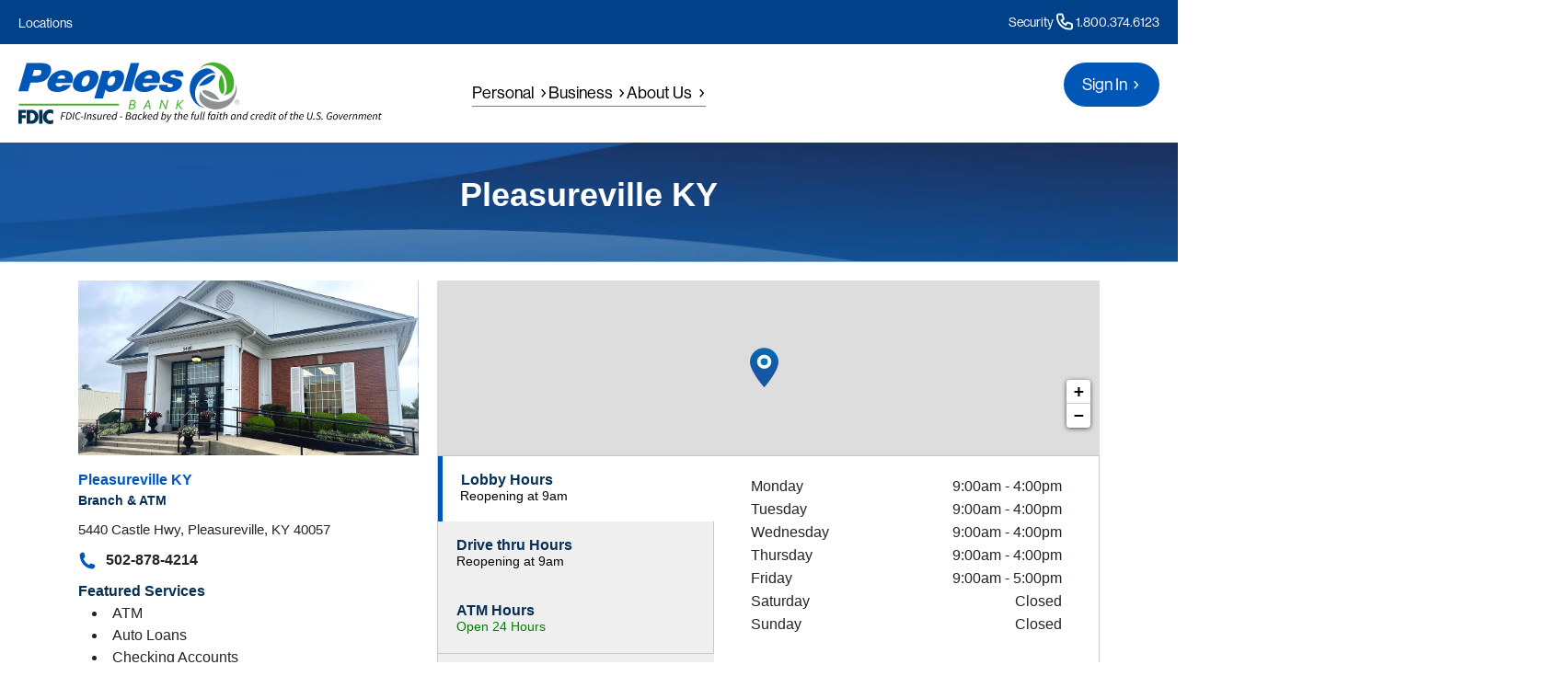

--- FILE ---
content_type: text/html;charset=UTF-8
request_url: https://locations.peoplesbancorp.com/ky/pleasureville/5440-castle-hwy.html
body_size: 29971
content:
<!DOCTYPE html>
<html lang="en">
<head>
    <title>Peoples Bank 175 | Personal & Business Banking Services</title>

    <!-- Meta Tags -->
    <meta http-equiv="X-UA-Compatible" content="IE=Edge">
<meta name="description" content="Come visit your local People&#039;s Bank at 5440 Castle Hwy Pleasureville KY 40057 for full relationship-based financial solutions to individuals, businesses and commercial enterprises.  We offer friendly &amp; professional assistance with trust, investment, mortgage, home equity loan, insurance and banking services.">
<meta name="keywords" content="Pleasureville Trust and Investment Services, Pleasureville Mortgage and home equity loans, Pleasureville Personal and Commercial insurance, Pleasureville Personal and business banking">
<meta http-equiv="Content-Type" content="text/html; charset=utf-8">
<meta http-equiv="content-language" content="en-us">
<meta name="viewport" content="width=device-width, initial-scale=1, user-scalable=no">
<meta name="language" content="English">
<meta name="robots" content="noodp, noydir">
<meta name="city" content="Pleasureville">
<meta name="state" content="KY, Kentucky">
<meta name="zip" content="40057">
<meta name="address" content="5440 Castle Hwy, Pleasureville, KY, 40057">
    <!-- Site Validations  -->
    <meta name="google-site-verification" content="jbOC7sREgrLgHQifSKq6Twh47MJ02Z_5cTZrLt8tTx4" />
<meta name="msvalidate.01" content="7BEED38FA742CFA11144DB8E79A6A133" />
    <!-- Canonical -->
    <link rel="canonical" href="https://locations.peoplesbancorp.com/ky/pleasureville/5440-castle-hwy.html" />

    <!-- Javascript -->
    <script>function googleInitialized() {} </script>
    
    <script type="text/javascript">
    //<!--
    
    var RLS = {};
    var hours = {};

    //-->
</script>
<script type="text/javascript" src="https://assets.locations.peoplesbancorp.com/js/vendor/leaflet.js?v=3d572837c18a377367dbcf67427f6fc5"></script>
<script type="text/javascript" src="https://assets.locations.peoplesbancorp.com/js/jquery.min.js"></script>
<script type="text/javascript" src="https://assets.locations.peoplesbancorp.com/js/client-bootstrap.min.js"></script>
<script type="text/javascript" src="https://assets.locations.peoplesbancorp.com/js/client-popper.min.js"></script>
<script type="text/javascript" src="https://assets.locations.peoplesbancorp.com/js/client-frontend.js"></script>
<script type="text/javascript" src="https://maps.googleapis.com/maps/api/js?libraries=places&amp;callback=googleInitialized&amp;key=AIzaSyAmjNO39lsB8YdAJH17NMrLzu8EBw9wt_k"></script>
<script type="text/javascript" src="https://assets.locations.peoplesbancorp.com/js/vendor/Leaflet.GoogleMutant.js"></script>
    <!-- Dashboard head scripts -->
        
                                <link rel='stylesheet' id='all-css-72' href='https://www.peoplesbancorp.com/wp-content/themes/peoplesbancorp/css/global.css?m=1741889848g' type='text/css' media='all'/>              <style id='core-block-supports-inline-css'>
.wp-elements-586b71be76188b4076db5ff205708202 a:where(:not(.wp-element-button)){color:var(--wp--preset--color--background);}.wp-container-core-group-is-layout-3333c3a8{flex-wrap:nowrap;gap:var(--wp--preset--spacing--xs);}.wp-container-core-group-is-layout-6c531013{flex-wrap:nowrap;}.wp-container-core-group-is-layout-9366075c{justify-content:space-between;}.wp-elements-6514a08705065fda18e3a7a2fbccba45 a:where(:not(.wp-element-button)){color:var(--wp--preset--color--foreground);}.wp-container-core-columns-is-layout-28f84493{flex-wrap:nowrap;}.wp-container-core-group-is-layout-6f31c0a7 > .alignfull{margin-right:calc(var(--wp--preset--spacing--sm) * -1);margin-left:calc(var(--wp--preset--spacing--sm) * -1);}.wp-elements-39508f97eca4387a7c22df216e237ce7 a:where(:not(.wp-element-button)){color:var(--wp--preset--color--foreground);}.wp-elements-a01a68aa9f5f0d725fdadc944bb3e77b a:where(:not(.wp-element-button)){color:var(--wp--preset--color--foreground);}.wp-container-core-navigation-is-layout-23441af8{flex-wrap:nowrap;justify-content:center;}.wp-elements-07439d4ad3fae9535040dfbc254ea590 a:where(:not(.wp-element-button)){color:var(--wp--preset--color--background);}.wp-container-core-buttons-is-layout-b780acd9{gap:var(--wp--preset--spacing--xs);justify-content:space-between;}.wp-container-core-group-is-layout-b1332d0e > .alignfull{margin-right:calc(var(--wp--preset--spacing--sm) * -1);margin-left:calc(var(--wp--preset--spacing--sm) * -1);}.wp-container-core-group-is-layout-88821b9d > .alignfull{margin-right:calc(var(--wp--preset--spacing--sm) * -1);margin-left:calc(var(--wp--preset--spacing--sm) * -1);}.wp-container-core-group-is-layout-5318a281 > .alignfull{margin-right:calc(0px * -1);margin-left:calc(0px * -1);}.wp-container-core-navigation-is-layout-d445cf74{justify-content:flex-end;}.wp-container-core-buttons-is-layout-6ef3358e{gap:var(--wp--preset--spacing--xs) 0.5em;}.wp-container-core-group-is-layout-353c4f5a{flex-direction:column;align-items:stretch;}.wp-container-core-column-is-layout-8cf02ee2 > :where(:not(.alignleft):not(.alignright):not(.alignfull)){max-width:400px;margin-left:auto !important;margin-right:auto !important;}.wp-container-core-column-is-layout-8cf02ee2 > .alignwide{max-width:400px;}.wp-container-core-column-is-layout-8cf02ee2 .alignfull{max-width:none;}.wp-container-core-column-is-layout-8cf02ee2 > .alignfull{margin-right:calc(0px * -1);margin-left:calc(0px * -1);}.wp-container-core-columns-is-layout-e46883ad{flex-wrap:nowrap;}.wp-elements-d3f0120aea62cc74cd1b5bb04a65b1a4 a:where(:not(.wp-element-button)){color:var(--wp--preset--color--background);}.wp-container-core-group-is-layout-a77db08e > *{margin-block-start:0;margin-block-end:0;}.wp-container-core-group-is-layout-a77db08e > * + *{margin-block-start:0;margin-block-end:0;}.wp-container-core-group-is-layout-4981351a > :where(:not(.alignleft):not(.alignright):not(.alignfull)){max-width:1290px;margin-left:auto !important;margin-right:auto !important;}.wp-container-core-group-is-layout-4981351a > .alignwide{max-width:1290px;}.wp-container-core-group-is-layout-4981351a .alignfull{max-width:none;}.wp-container-core-group-is-layout-4981351a > .alignfull{margin-right:calc(var(--wp--preset--spacing--sm) * -1);margin-left:calc(var(--wp--preset--spacing--sm) * -1);}.wp-elements-5a26f965f4701d89c87f7f3f4150c3ea a:where(:not(.wp-element-button)){color:var(--wp--preset--color--foreground);}.wp-container-core-buttons-is-layout-a89b3969{justify-content:center;}.wp-container-core-group-is-layout-82ba415c{gap:var(--wp--preset--spacing--sm);flex-direction:column;align-items:stretch;}.wp-container-core-column-is-layout-9819a9c2 > .alignfull{margin-right:calc(var(--wp--preset--spacing--sm) * -1);margin-left:calc(var(--wp--preset--spacing--sm) * -1);}.wp-container-core-column-is-layout-9819a9c2 > *{margin-block-start:0;margin-block-end:0;}.wp-container-core-column-is-layout-9819a9c2 > * + *{margin-block-start:var(--wp--preset--spacing--md);margin-block-end:0;}.wp-elements-7d0de28bcabb02affbb6d95a1c825c17 a:where(:not(.wp-element-button)){color:var(--wp--preset--color--foreground);}.wp-elements-a211bd7574f4a1e22366d77b9a1db08a a:where(:not(.wp-element-button)){color:var(--wp--preset--color--foreground);}.wp-container-core-columns-is-layout-68a186d9{flex-wrap:nowrap;gap:var(--wp--preset--spacing--md) var(--wp--preset--spacing--lg);}.wp-container-core-group-is-layout-aa822a1e > .alignfull{margin-right:calc(0px * -1);margin-left:calc(0px * -1);}.wp-container-core-group-is-layout-aa822a1e > *{margin-block-start:0;margin-block-end:0;}.wp-container-core-group-is-layout-aa822a1e > * + *{margin-block-start:0;margin-block-end:0;}.wp-elements-73bc6ebd761b80ba2013d9c9c8e4702d a:where(:not(.wp-element-button)){color:var(--wp--preset--color--foreground);}.wp-elements-e51f785c506d1f7b2f2e610fd2e864c3 a:where(:not(.wp-element-button)){color:var(--wp--preset--color--background);}.wp-elements-56872bbce07406f2c7b0e0189e2f5e3d a:where(:not(.wp-element-button)){color:var(--wp--preset--color--background);}.wp-container-core-group-is-layout-2992cb4d{gap:var(--wp--preset--spacing--sm);flex-direction:column;align-items:stretch;}.wp-container-core-group-is-layout-50e3f0a9 > .alignfull{margin-right:calc(var(--wp--preset--spacing--xl) * -1);margin-left:calc(var(--wp--preset--spacing--xl) * -1);}.wp-container-core-group-is-layout-50e3f0a9 > *{margin-block-start:0;margin-block-end:0;}.wp-container-core-group-is-layout-50e3f0a9 > * + *{margin-block-start:0;margin-block-end:0;}.wp-elements-31bde7f229dc4c6e3a0237653874d891 a:where(:not(.wp-element-button)){color:var(--wp--preset--color--foreground);}.wp-elements-f9b3f3e31642bcd2ed2847273d01d90e a:where(:not(.wp-element-button)){color:var(--wp--preset--color--foreground);}.wp-elements-906bfde3c7561faa2f815508e6b2cce1 a:where(:not(.wp-element-button)){color:var(--wp--preset--color--foreground);}.wp-container-core-group-is-layout-7e83c2d1 > .alignfull{margin-right:calc(var(--wp--preset--spacing--xl) * -1);margin-left:calc(var(--wp--preset--spacing--xl) * -1);}.wp-container-core-group-is-layout-7e83c2d1 > *{margin-block-start:0;margin-block-end:0;}.wp-container-core-group-is-layout-7e83c2d1 > * + *{margin-block-start:0;margin-block-end:0;}.wp-elements-e83ccc123723dcfe4aa28bccecf0aab6 a:where(:not(.wp-element-button)){color:var(--wp--preset--color--background);}.wp-container-core-column-is-layout-ed9b32d5 > *{margin-block-start:0;margin-block-end:0;}.wp-container-core-column-is-layout-ed9b32d5 > * + *{margin-block-start:var(--wp--preset--spacing--xs);margin-block-end:0;}.wp-container-core-social-links-is-layout-78e58421{gap:0.5em var(--wp--preset--spacing--xs);}.wp-container-core-group-is-layout-a3a6c777 > :where(:not(.alignleft):not(.alignright):not(.alignfull)){max-width:795px;margin-left:auto !important;margin-right:auto !important;}.wp-container-core-group-is-layout-a3a6c777 > .alignwide{max-width:795px;}.wp-container-core-group-is-layout-a3a6c777 .alignfull{max-width:none;}.wp-container-core-group-is-layout-cb46ffcb{flex-wrap:nowrap;justify-content:space-between;}
/*# sourceURL=core-block-supports-inline-css */
</style>       <style id='global-styles-inline-css'>
:root{--wp--preset--aspect-ratio--square: 1;--wp--preset--aspect-ratio--4-3: 4/3;--wp--preset--aspect-ratio--3-4: 3/4;--wp--preset--aspect-ratio--3-2: 3/2;--wp--preset--aspect-ratio--2-3: 2/3;--wp--preset--aspect-ratio--16-9: 16/9;--wp--preset--aspect-ratio--9-16: 9/16;--wp--preset--color--black: #000000;--wp--preset--color--cyan-bluish-gray: #abb8c3;--wp--preset--color--white: #ffffff;--wp--preset--color--pale-pink: #f78da7;--wp--preset--color--vivid-red: #cf2e2e;--wp--preset--color--luminous-vivid-orange: #ff6900;--wp--preset--color--luminous-vivid-amber: #fcb900;--wp--preset--color--light-green-cyan: #7bdcb5;--wp--preset--color--vivid-green-cyan: #00d084;--wp--preset--color--pale-cyan-blue: #8ed1fc;--wp--preset--color--vivid-cyan-blue: #0693e3;--wp--preset--color--vivid-purple: #9b51e0;--wp--preset--color--background: #FFFFFF;--wp--preset--color--foreground: #000000;--wp--preset--color--primary: #0057B7;--wp--preset--color--primary-darker: #004189;--wp--preset--color--primary-darkest: #002B5C;--wp--preset--color--secondary: #43B02A;--wp--preset--color--foreground-600: #585A5C;--wp--preset--color--background-400: #ACAEB0;--wp--preset--color--background-200: #D5D6D8;--wp--preset--color--background-100: #EAEBEB;--wp--preset--color--background-generic: #F9FBFD;--wp--preset--gradient--vivid-cyan-blue-to-vivid-purple: linear-gradient(135deg,rgb(6,147,227) 0%,rgb(155,81,224) 100%);--wp--preset--gradient--light-green-cyan-to-vivid-green-cyan: linear-gradient(135deg,rgb(122,220,180) 0%,rgb(0,208,130) 100%);--wp--preset--gradient--luminous-vivid-amber-to-luminous-vivid-orange: linear-gradient(135deg,rgb(252,185,0) 0%,rgb(255,105,0) 100%);--wp--preset--gradient--luminous-vivid-orange-to-vivid-red: linear-gradient(135deg,rgb(255,105,0) 0%,rgb(207,46,46) 100%);--wp--preset--gradient--very-light-gray-to-cyan-bluish-gray: linear-gradient(135deg,rgb(238,238,238) 0%,rgb(169,184,195) 100%);--wp--preset--gradient--cool-to-warm-spectrum: linear-gradient(135deg,rgb(74,234,220) 0%,rgb(151,120,209) 20%,rgb(207,42,186) 40%,rgb(238,44,130) 60%,rgb(251,105,98) 80%,rgb(254,248,76) 100%);--wp--preset--gradient--blush-light-purple: linear-gradient(135deg,rgb(255,206,236) 0%,rgb(152,150,240) 100%);--wp--preset--gradient--blush-bordeaux: linear-gradient(135deg,rgb(254,205,165) 0%,rgb(254,45,45) 50%,rgb(107,0,62) 100%);--wp--preset--gradient--luminous-dusk: linear-gradient(135deg,rgb(255,203,112) 0%,rgb(199,81,192) 50%,rgb(65,88,208) 100%);--wp--preset--gradient--pale-ocean: linear-gradient(135deg,rgb(255,245,203) 0%,rgb(182,227,212) 50%,rgb(51,167,181) 100%);--wp--preset--gradient--electric-grass: linear-gradient(135deg,rgb(202,248,128) 0%,rgb(113,206,126) 100%);--wp--preset--gradient--midnight: linear-gradient(135deg,rgb(2,3,129) 0%,rgb(40,116,252) 100%);--wp--preset--gradient--primary-gradient: linear-gradient(180deg, #0057B7 0%, #004189 100%);--wp--preset--font-size--small: 13px;--wp--preset--font-size--medium: clamp(14px, 0.875rem + ((1vw - 3.2px) * 0.619), 20px);--wp--preset--font-size--large: clamp(22.041px, 1.378rem + ((1vw - 3.2px) * 1.439), 36px);--wp--preset--font-size--x-large: clamp(25.014px, 1.563rem + ((1vw - 3.2px) * 1.751), 42px);--wp--preset--font-size--sm: clamp(0.875rem, 0.875rem + ((1vw - 0.2rem) * 1), 0.875rem);--wp--preset--font-size--paragraph: clamp(1rem, 1rem + ((1vw - 0.2rem) * 0.206), 1.125rem);--wp--preset--font-size--h-6: clamp(0.875rem, 0.875rem + ((1vw - 0.2rem) * 0.206), 1rem);--wp--preset--font-size--h-5: clamp(1rem, 1rem + ((1vw - 0.2rem) * 0.412), 1.25rem);--wp--preset--font-size--h-4: clamp(1.25rem, 1.25rem + ((1vw - 0.2rem) * 0.412), 1.5rem);--wp--preset--font-size--h-3: clamp(1.5rem, 1.5rem + ((1vw - 0.2rem) * 0.412), 1.75rem);--wp--preset--font-size--h-2: clamp(1.75rem, 1.75rem + ((1vw - 0.2rem) * 0.412), 2rem);--wp--preset--font-size--h-1: clamp(2rem, 2rem + ((1vw - 0.2rem) * 0.412), 2.25rem);--wp--preset--font-family--interstate: "interstate", sans-serif;--wp--preset--font-family--neue-haas-grotesk-display: "neue-haas-grotesk-display", sans-serif;--wp--preset--spacing--20: 0.44rem;--wp--preset--spacing--30: 0.67rem;--wp--preset--spacing--40: 1rem;--wp--preset--spacing--50: 1.5rem;--wp--preset--spacing--60: 2.25rem;--wp--preset--spacing--70: 3.38rem;--wp--preset--spacing--80: 5.06rem;--wp--preset--spacing--xs: clamp(0.56rem, calc(0.54rem + 0.11vw), 0.63rem);--wp--preset--spacing--sm: clamp(1.13rem, calc(1.08rem + 0.22vw), 1.25rem);--wp--preset--spacing--md: clamp(1.69rem, calc(1.62rem + 0.33vw), 1.88rem);--wp--preset--spacing--lg: clamp(2.25rem, calc(2.16rem + 0.43vw), 2.50rem);--wp--preset--spacing--xl: clamp(3.38rem, calc(3.24rem + 0.65vw), 3.75rem);--wp--preset--shadow--natural: 6px 6px 9px rgba(0, 0, 0, 0.2);--wp--preset--shadow--deep: 12px 12px 50px rgba(0, 0, 0, 0.4);--wp--preset--shadow--sharp: 6px 6px 0px rgba(0, 0, 0, 0.2);--wp--preset--shadow--outlined: 6px 6px 0px -3px rgb(255, 255, 255), 6px 6px rgb(0, 0, 0);--wp--preset--shadow--crisp: 6px 6px 0px rgb(0, 0, 0);--wp--custom--border--color: var(--wp--preset--color--foreground);--wp--custom--border--focus--color: var(--wp--preset--color--secondary);--wp--custom--border--focus--radius: 999px;--wp--custom--border--focus--style: solid;--wp--custom--border--focus--width: 1px;--wp--custom--border--radius: 999px;--wp--custom--border--style: solid;--wp--custom--border--width: 1px;}:root { --wp--style--global--content-size: 650px;--wp--style--global--wide-size: 1290px; }:where(body) { margin: 0; }.wp-site-blocks { padding-top: var(--wp--style--root--padding-top); padding-bottom: var(--wp--style--root--padding-bottom); }.has-global-padding { padding-right: var(--wp--style--root--padding-right); padding-left: var(--wp--style--root--padding-left); }.has-global-padding > .alignfull { margin-right: calc(var(--wp--style--root--padding-right) * -1); margin-left: calc(var(--wp--style--root--padding-left) * -1); }.has-global-padding :where(:not(.alignfull.is-layout-flow) > .has-global-padding:not(.wp-block-block, .alignfull)) { padding-right: 0; padding-left: 0; }.has-global-padding :where(:not(.alignfull.is-layout-flow) > .has-global-padding:not(.wp-block-block, .alignfull)) > .alignfull { margin-left: 0; margin-right: 0; }.wp-site-blocks > .alignleft { float: left; margin-right: 2em; }.wp-site-blocks > .alignright { float: right; margin-left: 2em; }.wp-site-blocks > .aligncenter { justify-content: center; margin-left: auto; margin-right: auto; }:where(.wp-site-blocks) > * { margin-block-start: 1.5rem; margin-block-end: 0; }:where(.wp-site-blocks) > :first-child { margin-block-start: 0; }:where(.wp-site-blocks) > :last-child { margin-block-end: 0; }:root { --wp--style--block-gap: 1.5rem; }:root :where(.is-layout-flow) > :first-child{margin-block-start: 0;}:root :where(.is-layout-flow) > :last-child{margin-block-end: 0;}:root :where(.is-layout-flow) > *{margin-block-start: 1.5rem;margin-block-end: 0;}:root :where(.is-layout-constrained) > :first-child{margin-block-start: 0;}:root :where(.is-layout-constrained) > :last-child{margin-block-end: 0;}:root :where(.is-layout-constrained) > *{margin-block-start: 1.5rem;margin-block-end: 0;}:root :where(.is-layout-flex){gap: 1.5rem;}:root :where(.is-layout-grid){gap: 1.5rem;}.is-layout-flow > .alignleft{float: left;margin-inline-start: 0;margin-inline-end: 2em;}.is-layout-flow > .alignright{float: right;margin-inline-start: 2em;margin-inline-end: 0;}.is-layout-flow > .aligncenter{margin-left: auto !important;margin-right: auto !important;}.is-layout-constrained > .alignleft{float: left;margin-inline-start: 0;margin-inline-end: 2em;}.is-layout-constrained > .alignright{float: right;margin-inline-start: 2em;margin-inline-end: 0;}.is-layout-constrained > .aligncenter{margin-left: auto !important;margin-right: auto !important;}.is-layout-constrained > :where(:not(.alignleft):not(.alignright):not(.alignfull)){max-width: var(--wp--style--global--content-size);margin-left: auto !important;margin-right: auto !important;}.is-layout-constrained > .alignwide{max-width: var(--wp--style--global--wide-size);}body .is-layout-flex{display: flex;}.is-layout-flex{flex-wrap: wrap;align-items: center;}.is-layout-flex > :is(*, div){margin: 0;}body .is-layout-grid{display: grid;}.is-layout-grid > :is(*, div){margin: 0;}body{background-color: var(--wp--preset--color--background);color: var(--wp--preset--color--foreground);font-family: var(--wp--preset--font-family--neue-haas-grotesk-display);font-size: var(--wp--preset--font-size--paragraph);line-height: 1.6;--wp--style--root--padding-top: 0;--wp--style--root--padding-right: var(--wp--preset--spacing--sm);--wp--style--root--padding-bottom: 0;--wp--style--root--padding-left: var(--wp--preset--spacing--sm);}a:where(:not(.wp-element-button)){color: var(--wp--preset--color--primary);text-decoration: none;}:root :where(a:where(:not(.wp-element-button)):hover){color: var(--wp--preset--color--foreground);text-decoration: underline;}:root :where(a:where(:not(.wp-element-button)):focus){text-decoration: underline dashed;}:root :where(a:where(:not(.wp-element-button)):active){color: var(--wp--preset--color--foreground);text-decoration: none;}h1, h2, h3, h4, h5, h6{font-family: var(--wp--preset--font-family--interstate);font-weight: 700;letter-spacing: -0.02em;line-height: 1.2;}h1{font-size: var(--wp--preset--font-size--h-1);}h2{font-size: var(--wp--preset--font-size--h-2);}h3{font-size: var(--wp--preset--font-size--h-3);}h4{font-size: var(--wp--preset--font-size--h-4);}h5{font-size: var(--wp--preset--font-size--h-5);}h6{font-size: var(--wp--preset--font-size--h-6);}:root :where(.wp-element-button, .wp-block-button__link){background-color: #32373c;border-width: 0;color: #fff;font-family: inherit;font-size: inherit;font-style: inherit;font-weight: inherit;letter-spacing: inherit;line-height: inherit;padding-top: calc(0.667em + 2px);padding-right: calc(1.333em + 2px);padding-bottom: calc(0.667em + 2px);padding-left: calc(1.333em + 2px);text-decoration: none;text-transform: inherit;}.has-black-color{color: var(--wp--preset--color--black) !important;}.has-cyan-bluish-gray-color{color: var(--wp--preset--color--cyan-bluish-gray) !important;}.has-white-color{color: var(--wp--preset--color--white) !important;}.has-pale-pink-color{color: var(--wp--preset--color--pale-pink) !important;}.has-vivid-red-color{color: var(--wp--preset--color--vivid-red) !important;}.has-luminous-vivid-orange-color{color: var(--wp--preset--color--luminous-vivid-orange) !important;}.has-luminous-vivid-amber-color{color: var(--wp--preset--color--luminous-vivid-amber) !important;}.has-light-green-cyan-color{color: var(--wp--preset--color--light-green-cyan) !important;}.has-vivid-green-cyan-color{color: var(--wp--preset--color--vivid-green-cyan) !important;}.has-pale-cyan-blue-color{color: var(--wp--preset--color--pale-cyan-blue) !important;}.has-vivid-cyan-blue-color{color: var(--wp--preset--color--vivid-cyan-blue) !important;}.has-vivid-purple-color{color: var(--wp--preset--color--vivid-purple) !important;}.has-background-color{color: var(--wp--preset--color--background) !important;}.has-foreground-color{color: var(--wp--preset--color--foreground) !important;}.has-primary-color{color: var(--wp--preset--color--primary) !important;}.has-primary-darker-color{color: var(--wp--preset--color--primary-darker) !important;}.has-primary-darkest-color{color: var(--wp--preset--color--primary-darkest) !important;}.has-secondary-color{color: var(--wp--preset--color--secondary) !important;}.has-foreground-600-color{color: var(--wp--preset--color--foreground-600) !important;}.has-background-400-color{color: var(--wp--preset--color--background-400) !important;}.has-background-200-color{color: var(--wp--preset--color--background-200) !important;}.has-background-100-color{color: var(--wp--preset--color--background-100) !important;}.has-background-generic-color{color: var(--wp--preset--color--background-generic) !important;}.has-black-background-color{background-color: var(--wp--preset--color--black) !important;}.has-cyan-bluish-gray-background-color{background-color: var(--wp--preset--color--cyan-bluish-gray) !important;}.has-white-background-color{background-color: var(--wp--preset--color--white) !important;}.has-pale-pink-background-color{background-color: var(--wp--preset--color--pale-pink) !important;}.has-vivid-red-background-color{background-color: var(--wp--preset--color--vivid-red) !important;}.has-luminous-vivid-orange-background-color{background-color: var(--wp--preset--color--luminous-vivid-orange) !important;}.has-luminous-vivid-amber-background-color{background-color: var(--wp--preset--color--luminous-vivid-amber) !important;}.has-light-green-cyan-background-color{background-color: var(--wp--preset--color--light-green-cyan) !important;}.has-vivid-green-cyan-background-color{background-color: var(--wp--preset--color--vivid-green-cyan) !important;}.has-pale-cyan-blue-background-color{background-color: var(--wp--preset--color--pale-cyan-blue) !important;}.has-vivid-cyan-blue-background-color{background-color: var(--wp--preset--color--vivid-cyan-blue) !important;}.has-vivid-purple-background-color{background-color: var(--wp--preset--color--vivid-purple) !important;}.has-background-background-color{background-color: var(--wp--preset--color--background) !important;}.has-foreground-background-color{background-color: var(--wp--preset--color--foreground) !important;}.has-primary-background-color{background-color: var(--wp--preset--color--primary) !important;}.has-primary-darker-background-color{background-color: var(--wp--preset--color--primary-darker) !important;}.has-primary-darkest-background-color{background-color: var(--wp--preset--color--primary-darkest) !important;}.has-secondary-background-color{background-color: var(--wp--preset--color--secondary) !important;}.has-foreground-600-background-color{background-color: var(--wp--preset--color--foreground-600) !important;}.has-background-400-background-color{background-color: var(--wp--preset--color--background-400) !important;}.has-background-200-background-color{background-color: var(--wp--preset--color--background-200) !important;}.has-background-100-background-color{background-color: var(--wp--preset--color--background-100) !important;}.has-background-generic-background-color{background-color: var(--wp--preset--color--background-generic) !important;}.has-black-border-color{border-color: var(--wp--preset--color--black) !important;}.has-cyan-bluish-gray-border-color{border-color: var(--wp--preset--color--cyan-bluish-gray) !important;}.has-white-border-color{border-color: var(--wp--preset--color--white) !important;}.has-pale-pink-border-color{border-color: var(--wp--preset--color--pale-pink) !important;}.has-vivid-red-border-color{border-color: var(--wp--preset--color--vivid-red) !important;}.has-luminous-vivid-orange-border-color{border-color: var(--wp--preset--color--luminous-vivid-orange) !important;}.has-luminous-vivid-amber-border-color{border-color: var(--wp--preset--color--luminous-vivid-amber) !important;}.has-light-green-cyan-border-color{border-color: var(--wp--preset--color--light-green-cyan) !important;}.has-vivid-green-cyan-border-color{border-color: var(--wp--preset--color--vivid-green-cyan) !important;}.has-pale-cyan-blue-border-color{border-color: var(--wp--preset--color--pale-cyan-blue) !important;}.has-vivid-cyan-blue-border-color{border-color: var(--wp--preset--color--vivid-cyan-blue) !important;}.has-vivid-purple-border-color{border-color: var(--wp--preset--color--vivid-purple) !important;}.has-background-border-color{border-color: var(--wp--preset--color--background) !important;}.has-foreground-border-color{border-color: var(--wp--preset--color--foreground) !important;}.has-primary-border-color{border-color: var(--wp--preset--color--primary) !important;}.has-primary-darker-border-color{border-color: var(--wp--preset--color--primary-darker) !important;}.has-primary-darkest-border-color{border-color: var(--wp--preset--color--primary-darkest) !important;}.has-secondary-border-color{border-color: var(--wp--preset--color--secondary) !important;}.has-foreground-600-border-color{border-color: var(--wp--preset--color--foreground-600) !important;}.has-background-400-border-color{border-color: var(--wp--preset--color--background-400) !important;}.has-background-200-border-color{border-color: var(--wp--preset--color--background-200) !important;}.has-background-100-border-color{border-color: var(--wp--preset--color--background-100) !important;}.has-background-generic-border-color{border-color: var(--wp--preset--color--background-generic) !important;}.has-vivid-cyan-blue-to-vivid-purple-gradient-background{background: var(--wp--preset--gradient--vivid-cyan-blue-to-vivid-purple) !important;}.has-light-green-cyan-to-vivid-green-cyan-gradient-background{background: var(--wp--preset--gradient--light-green-cyan-to-vivid-green-cyan) !important;}.has-luminous-vivid-amber-to-luminous-vivid-orange-gradient-background{background: var(--wp--preset--gradient--luminous-vivid-amber-to-luminous-vivid-orange) !important;}.has-luminous-vivid-orange-to-vivid-red-gradient-background{background: var(--wp--preset--gradient--luminous-vivid-orange-to-vivid-red) !important;}.has-very-light-gray-to-cyan-bluish-gray-gradient-background{background: var(--wp--preset--gradient--very-light-gray-to-cyan-bluish-gray) !important;}.has-cool-to-warm-spectrum-gradient-background{background: var(--wp--preset--gradient--cool-to-warm-spectrum) !important;}.has-blush-light-purple-gradient-background{background: var(--wp--preset--gradient--blush-light-purple) !important;}.has-blush-bordeaux-gradient-background{background: var(--wp--preset--gradient--blush-bordeaux) !important;}.has-luminous-dusk-gradient-background{background: var(--wp--preset--gradient--luminous-dusk) !important;}.has-pale-ocean-gradient-background{background: var(--wp--preset--gradient--pale-ocean) !important;}.has-electric-grass-gradient-background{background: var(--wp--preset--gradient--electric-grass) !important;}.has-midnight-gradient-background{background: var(--wp--preset--gradient--midnight) !important;}.has-primary-gradient-gradient-background{background: var(--wp--preset--gradient--primary-gradient) !important;}.has-small-font-size{font-size: var(--wp--preset--font-size--small) !important;}.has-medium-font-size{font-size: var(--wp--preset--font-size--medium) !important;}.has-large-font-size{font-size: var(--wp--preset--font-size--large) !important;}.has-x-large-font-size{font-size: var(--wp--preset--font-size--x-large) !important;}.has-sm-font-size{font-size: var(--wp--preset--font-size--sm) !important;}.has-paragraph-font-size{font-size: var(--wp--preset--font-size--paragraph) !important;}.has-h-6-font-size{font-size: var(--wp--preset--font-size--h-6) !important;}.has-h-5-font-size{font-size: var(--wp--preset--font-size--h-5) !important;}.has-h-4-font-size{font-size: var(--wp--preset--font-size--h-4) !important;}.has-h-3-font-size{font-size: var(--wp--preset--font-size--h-3) !important;}.has-h-2-font-size{font-size: var(--wp--preset--font-size--h-2) !important;}.has-h-1-font-size{font-size: var(--wp--preset--font-size--h-1) !important;}.has-interstate-font-family{font-family: var(--wp--preset--font-family--interstate) !important;}.has-neue-haas-grotesk-display-font-family{font-family: var(--wp--preset--font-family--neue-haas-grotesk-display) !important;}
:root :where(.wp-block-button .wp-block-button__link){background-color: var(--wp--preset--color--primary);border-radius: var(--wp--custom--border--radius);border-width: 1px;color: var(--wp--preset--color--background);padding-top: var(--wp--preset--spacing--xs);padding-right: var(--wp--preset--spacing--sm);padding-bottom: var(--wp--preset--spacing--xs);padding-left: var(--wp--preset--spacing--sm);}
:root :where(.wp-block-separator){border-top-width: 1px;border-top-style: solid;}
:root :where(.wp-block-page-list){font-size: var(--wp--preset--font-size--sm);}
/*# sourceURL=global-styles-inline-css */
</style>    
    <link rel="stylesheet" href="https://assets.locations.peoplesbancorp.com/css/client/bootstrap.min.css">
    <link rel="stylesheet" href="https://assets.locations.peoplesbancorp.com/css/client/_design.css">
    <link rel="stylesheet" href="https://assets.locations.peoplesbancorp.com/css/client/frontend.css">

    <!-- Client inline Styles -->
    <style id='peoplesbancorp-fdic-logo-style-inline-css'>
        .fdic-logo {
            position: relative;
            width: 311px
        }

        .fdic-logo .fdic-logo-small {
            display: block;
            height: auto;
            max-width: 311px
        }

        .fdic-logo .fdic-logo-large {
            display: none
        }

        @media(min-width: 554px) {
            .fdic-logo {
                width:395px
            }

            .fdic-logo .fdic-logo-small {
                display: none
            }

            .fdic-logo .fdic-logo-large {
                display: block
            }
        }

        .sign-in-column {
            height: 100%
        }
    </style>

    <!-- Link Tags -->
    <link href="https://assets.locations.peoplesbancorp.com/css/leaflet.css" media="screen" rel="stylesheet" type="text/css">
<link href="https://assets.locations.peoplesbancorp.com/css/client/all.css?v=286ebcf9a50b4f01c58a357b44f63091" media="screen" rel="stylesheet" type="text/css">
<link href="https://assets.locations.peoplesbancorp.com/min/styles.min.css?v=73de5487995b5ddba159cb8cb6880eda" media="screen" rel="stylesheet" type="text/css">
<link href="https://assets.locations.peoplesbancorp.com/images/favicon.ico" rel="icon"></head>
<body class="indy ">
    <!-- Global site tag (gtag.js) - Google Analytics -->
<script async src="https://www.googletagmanager.com/gtag/js?id=UA-10663439-16"></script>
<script>
  window.dataLayer = window.dataLayer || [];
  function gtag(){dataLayer.push(arguments);}
  gtag('js', new Date());

  gtag('config', 'UA-10663439-16');
</script>    
    
    <!-- Locator Dynamic Header --><header class="wp-block-template-part"><div style="display:none;" class="wp-block-block-banner-plugin-banner-placeholder" data-banner-cookie-name data-banner-cookie-expiration>
	</div>



<div class="wp-block-group has-background-color has-primary-darker-background-color has-text-color has-background has-link-color wp-elements-586b71be76188b4076db5ff205708202 has-global-padding is-layout-constrained wp-block-group-is-layout-constrained" style="margin-top:0;margin-bottom:0;padding-top:var(--wp--preset--spacing--xs);padding-bottom:var(--wp--preset--spacing--xs)">
<div class="wp-block-group alignwide is-content-justification-space-between is-layout-flex wp-container-core-group-is-layout-9366075c wp-block-group-is-layout-flex"><div class="wp-classic-menu-block is-direction-horizontal"><ul id="menu-header-left" class="menu"><li id="menu-item-789" class="menu-item menu-item-type-custom menu-item-object-custom menu-item-789"><a href="https://locations.peoplesbancorp.com/">Locations</a></li>
</ul></div>


<div class="wp-block-group has-sm-font-size is-nowrap is-layout-flex wp-container-core-group-is-layout-6c531013 wp-block-group-is-layout-flex"><div class="wp-classic-menu-block is-direction-horizontal"><ul id="menu-header-right" class="menu"><li id="menu-item-11049" class="menu-item menu-item-type-custom menu-item-object-custom menu-item-11049"><a href="https://www.peoplesbancorp.com/news/fraud-prevention-center/">Security</a></li>
</ul></div>


<div class="wp-block-group is-nowrap is-layout-flex wp-container-core-group-is-layout-3333c3a8 wp-block-group-is-layout-flex">
<div class="wp-block-peoplesbancorp-icon"><div class="icon-block icon-block--phone" style="width:24px;height:24px"><svg xmlns="http://www.w3.org/2000/svg" width="20" height="21" viewbox="0 0 20 21" fill="none">			<path d="M3 4.62272C3 3.76362 3.69645 3.06717 4.55556 3.06717H7.10608C7.44086 3.06717 7.73807 3.28139 7.84394 3.59899L9.00891 7.09389C9.13131 7.46109 8.96507 7.86241 8.61887 8.03551L6.86323 8.91333C7.72053 10.8148 9.25239 12.3466 11.1538 13.2039L12.0317 11.4483C12.2048 11.1021 12.6061 10.9359 12.9733 11.0583L16.4682 12.2232C16.7858 12.3291 17 12.6263 17 12.9611V15.5116C17 16.3707 16.3036 17.0672 15.4444 17.0672H14.6667C8.22334 17.0672 3 11.8438 3 5.4005V4.62272Z" stroke="currentColor" stroke-width="1.67" stroke-linecap="round" stroke-linejoin="round"/></path></svg></div></div>



<p><a href="tel:+18003746123">1.800.374.6123</a></p>
</div>
</div>
</div>
</div>



<div class="wp-block-group has-global-padding is-layout-constrained wp-block-group-is-layout-constrained" style="margin-top:0;margin-bottom:0;padding-top:var(--wp--preset--spacing--sm);padding-bottom:var(--wp--preset--spacing--sm)">
<div class="wp-block-columns alignwide are-vertically-aligned-center is-not-stacked-on-mobile header--row is-layout-flex wp-container-core-columns-is-layout-28f84493 wp-block-columns-is-layout-flex">
<div class="wp-block-column is-vertically-aligned-center is-layout-flow wp-block-column-is-layout-flow" style="flex-basis:33.34%"><div class="wp-block-site-logo"><a href="https://www.peoplesbancorp.com/" class="custom-logo-link" rel="home" aria-current="page"><img width="240" height="51" src="https://www.peoplesbancorp.com/wp-content/uploads/2024/04/PEBO-Logo.Color_.svg" class="custom-logo" alt="Peoples Bank logo." decoding="async"/></a></div>

<div class="wp-block-peoplesbancorp-fdic-logo">
	<div class="fdic-logo">
		<img decoding="async" class="fdic-logo-large" src="https://www.peoplesbancorp.com/wp-content/themes/peoplesbancorp/assets/images/fdic-large.svg" alt="FDIC Logo"/>
		<img decoding="async" class="fdic-logo-small" src="https://www.peoplesbancorp.com/wp-content/themes/peoplesbancorp/assets/images/fdic-small.svg" alt="FDIC Logo"/>
	</div>
</div>
</div>



<div class="wp-block-column is-vertically-aligned-center is-layout-flow wp-block-column-is-layout-flow" style="flex-basis:33.33%"><nav class="items-justified-center no-wrap wp-block-navigation is-content-justification-center is-nowrap is-layout-flex wp-container-core-navigation-is-layout-23441af8 wp-block-navigation-is-layout-flex" aria-label="Navigation"><ul class="wp-block-navigation__container items-justified-center no-wrap wp-block-navigation">
<li class="wp-block-outermost-mega-menu" data-wp-interactive='{ "namespace": "outermost/mega-menu" }' data-wp-context='{ "menuOpenedBy": {} }' data-wp-on--focusout="actions.handleMenuFocusout" data-wp-on--keydown="actions.handleMenuKeydown" data-wp-watch="callbacks.initMenu">
	<button class="wp-block-outermost-mega-menu__toggle" data-wp-on--click="actions.toggleMenuOnClick" data-wp-bind--aria-expanded="state.isMenuOpen" aria-expanded="false">
		Personal<span class="wp-block-outermost-mega-menu__toggle-icon"><svg xmlns="http://www.w3.org/2000/svg" viewbox="0 0 12 12" width="12" height="12" aria-hidden="true" focusable="false" fill="none"><path d="M1.50002 4L6.00002 8L10.5 4" stroke-width="1.5"></path></svg></span>
	</button>

	<div class="wp-block-outermost-mega-menu__menu-container menu-width-full menu-justified-center" tabindex="-1">
		
<div class="wp-block-group has-background-100-background-color has-background has-link-color wp-elements-6514a08705065fda18e3a7a2fbccba45 has-global-padding is-layout-constrained wp-container-core-group-is-layout-6f31c0a7 wp-block-group-is-layout-constrained" style="padding-top:var(--wp--preset--spacing--md);padding-right:var(--wp--preset--spacing--sm);padding-bottom:var(--wp--preset--spacing--md);padding-left:var(--wp--preset--spacing--sm)">
<div class="wp-block-columns alignwide is-layout-flex wp-container-core-columns-is-layout-28f84493 wp-block-columns-is-layout-flex">
<div class="wp-block-column is-layout-flow wp-block-column-is-layout-flow">
<h5 class="wp-block-heading"><a href="https://www.peoplesbancorp.com/personal/banking/" data-type="page" data-id="730">Banking</a></h5>


<ul class="wp-block-page-list"><li class="wp-block-pages-list__item has-child"><a class="wp-block-pages-list__item__link" href="https://www.peoplesbancorp.com/personal/banking/checking/">Checking</a><ul class="wp-block-navigation__submenu-container"><li class="wp-block-pages-list__item"><a class="wp-block-pages-list__item__link" href="https://www.peoplesbancorp.com/personal/banking/checking/hometown-heroes-banking/">Hometown Heroes Banking</a></li><li class="wp-block-pages-list__item"><a class="wp-block-pages-list__item__link" href="https://www.peoplesbancorp.com/personal/banking/checking/interest-plus-checking/">Interest Plus Checking</a></li><li class="wp-block-pages-list__item"><a class="wp-block-pages-list__item__link" href="https://www.peoplesbancorp.com/personal/banking/checking/liberty-10-checking/">Liberty 10 Checking</a></li><li class="wp-block-pages-list__item"><a class="wp-block-pages-list__item__link" href="https://www.peoplesbancorp.com/personal/banking/checking/personal-checking/">Personal Checking</a></li><li class="wp-block-pages-list__item"><a class="wp-block-pages-list__item__link" href="https://www.peoplesbancorp.com/personal/banking/checking/premier-checking/">Premier Checking</a></li><li class="wp-block-pages-list__item"><a class="wp-block-pages-list__item__link" href="https://www.peoplesbancorp.com/personal/banking/checking/senior-perks-program/">Senior Perks Program</a></li><li class="wp-block-pages-list__item"><a class="wp-block-pages-list__item__link" href="https://www.peoplesbancorp.com/personal/banking/checking/student-checking/">Student Checking</a></li><li class="wp-block-pages-list__item has-child"><a class="wp-block-pages-list__item__link" href="https://www.peoplesbancorp.com/personal/banking/checking/workplace-banking/">Workplace Banking</a><ul class="wp-block-navigation__submenu-container"><li class="wp-block-pages-list__item"><a class="wp-block-pages-list__item__link" href="https://www.peoplesbancorp.com/personal/banking/checking/workplace-banking/workplace-banking-credit-cards/">Workplace Banking Credit Cards</a></li></ul></li></ul></li><li class="wp-block-pages-list__item has-child"><a class="wp-block-pages-list__item__link" href="https://www.peoplesbancorp.com/personal/banking/savings/">Savings</a><ul class="wp-block-navigation__submenu-container"><li class="wp-block-pages-list__item"><a class="wp-block-pages-list__item__link" href="https://www.peoplesbancorp.com/personal/banking/savings/cdars/">CDARS</a></li><li class="wp-block-pages-list__item"><a class="wp-block-pages-list__item__link" href="https://www.peoplesbancorp.com/personal/banking/savings/certificate-of-deposit/">Certificate of Deposit</a></li><li class="wp-block-pages-list__item"><a class="wp-block-pages-list__item__link" href="https://www.peoplesbancorp.com/personal/banking/savings/christmas-club-savings/">Christmas Club Savings</a></li><li class="wp-block-pages-list__item"><a class="wp-block-pages-list__item__link" href="https://www.peoplesbancorp.com/personal/banking/savings/freedom-money-market/">Freedom Money Market</a></li><li class="wp-block-pages-list__item"><a class="wp-block-pages-list__item__link" href="https://www.peoplesbancorp.com/personal/banking/savings/health-savings-account/">Health Savings Account</a></li><li class="wp-block-pages-list__item"><a class="wp-block-pages-list__item__link" href="https://www.peoplesbancorp.com/personal/banking/savings/senior-statement-savings/">Senior Statement Savings</a></li><li class="wp-block-pages-list__item"><a class="wp-block-pages-list__item__link" href="https://www.peoplesbancorp.com/personal/banking/savings/statement-savings/">Statement Savings</a></li><li class="wp-block-pages-list__item"><a class="wp-block-pages-list__item__link" href="https://www.peoplesbancorp.com/personal/banking/savings/young-peoples-savings/">Young Peoples Savings</a></li></ul></li><li class="wp-block-pages-list__item has-child"><a class="wp-block-pages-list__item__link" href="https://www.peoplesbancorp.com/personal/banking/online-banking/">Online Banking</a><ul class="wp-block-navigation__submenu-container"><li class="wp-block-pages-list__item"><a class="wp-block-pages-list__item__link" href="https://www.peoplesbancorp.com/personal/banking/online-banking/go-paperless/">Go Paperless</a></li><li class="wp-block-pages-list__item"><a class="wp-block-pages-list__item__link" href="https://www.peoplesbancorp.com/personal/banking/online-banking/resources/">Resources</a></li><li class="wp-block-pages-list__item"><a class="wp-block-pages-list__item__link" href="https://www.peoplesbancorp.com/personal/banking/online-banking/zelle/">Zelle</a></li></ul></li><li class="wp-block-pages-list__item"><a class="wp-block-pages-list__item__link" href="https://orderpoint.deluxe.com/personal-checks/welcome.htm">Order Checks</a></li><li class="wp-block-pages-list__item has-child"><a class="wp-block-pages-list__item__link" href="https://www.peoplesbancorp.com/personal/banking/additional-products-tools/">Additional Products &amp; Tools</a><ul class="wp-block-navigation__submenu-container"><li class="wp-block-pages-list__item"><a class="wp-block-pages-list__item__link" href="https://www.peoplesbancorp.com/personal/banking/additional-products-tools/debit-mastercard/">Debit Mastercard</a></li><li class="wp-block-pages-list__item"><a class="wp-block-pages-list__item__link" href="https://www.peoplesbancorp.com/personal/banking/additional-products-tools/prepaid-debit-cards/">Prepaid Debit Cards</a></li><li class="wp-block-pages-list__item"><a class="wp-block-pages-list__item__link" href="https://www.peoplesbancorp.com/personal/banking/additional-products-tools/vidteller/">vidTELLER</a></li></ul></li></ul></div>



<div class="wp-block-column is-layout-flow wp-block-column-is-layout-flow">
<h5 class="wp-block-heading"><a href="https://www.peoplesbancorp.com/personal/borrow/" data-type="page" data-id="731">Borrow</a></h5>


<ul class="wp-block-page-list"><li class="wp-block-pages-list__item"><a class="wp-block-pages-list__item__link" href="https://www.peoplesbancorp.com/personal/borrow/make-a-payment/">Make a Payment</a></li><li class="wp-block-pages-list__item"><a class="wp-block-pages-list__item__link" href="https://www.peoplesbancorp.com/personal/borrow/credit-cards/">Credit Cards</a></li><li class="wp-block-pages-list__item has-child"><a class="wp-block-pages-list__item__link" href="https://www.peoplesbancorp.com/personal/borrow/mortgages/">Mortgages &amp; Home Equity Loans</a><ul class="wp-block-navigation__submenu-container"><li class="wp-block-pages-list__item has-child"><a class="wp-block-pages-list__item__link" href="https://www.peoplesbancorp.com/personal/borrow/mortgages/find-a-mortgage-consultant/">Find a Mortgage Consultant</a><ul class="wp-block-navigation__submenu-container"><li class="wp-block-pages-list__item"><a class="wp-block-pages-list__item__link" href="https://www.peoplesbancorp.com/personal/borrow/mortgages/find-a-mortgage-consultant/maryland/">Find a Mortgage Consultant Maryland</a></li><li class="wp-block-pages-list__item"><a class="wp-block-pages-list__item__link" href="https://www.peoplesbancorp.com/personal/borrow/mortgages/find-a-mortgage-consultant/virginia/">Find a Mortgage Consultant Virginia</a></li><li class="wp-block-pages-list__item"><a class="wp-block-pages-list__item__link" href="https://www.peoplesbancorp.com/personal/borrow/mortgages/find-a-mortgage-consultant/kentucky/">Kentucky</a></li><li class="wp-block-pages-list__item"><a class="wp-block-pages-list__item__link" href="https://www.peoplesbancorp.com/personal/borrow/mortgages/find-a-mortgage-consultant/washington-dc/">Washington D.C.</a></li><li class="wp-block-pages-list__item"><a class="wp-block-pages-list__item__link" href="https://www.peoplesbancorp.com/personal/borrow/mortgages/find-a-mortgage-consultant/west-virginia/">West Virginia</a></li></ul></li><li class="wp-block-pages-list__item"><a class="wp-block-pages-list__item__link" href="https://www.peoplesbancorp.com/personal/borrow/mortgages/home-equity-installment-loan/">Home Equity Installment Loan</a></li><li class="wp-block-pages-list__item"><a class="wp-block-pages-list__item__link" href="https://www.peoplesbancorp.com/personal/borrow/mortgages/home-equity-line-of-credit/">Home Equity Line of Credit</a></li><li class="wp-block-pages-list__item"><a class="wp-block-pages-list__item__link" href="https://www.peoplesbancorp.com/personal/borrow/mortgages/homebuyer-seminars/">Homebuyer Seminars</a></li><li class="wp-block-pages-list__item has-child"><a class="wp-block-pages-list__item__link" href="https://www.peoplesbancorp.com/personal/borrow/mortgages/mortgage-assistance-programs/">Mortgage Assistance Programs</a><ul class="wp-block-navigation__submenu-container"><li class="wp-block-pages-list__item"><a class="wp-block-pages-list__item__link" href="https://www.peoplesbancorp.com/personal/borrow/mortgages/mortgage-assistance-programs/dreams2keys/">Dreams2Keys</a></li><li class="wp-block-pages-list__item"><a class="wp-block-pages-list__item__link" href="https://www.peoplesbancorp.com/personal/borrow/mortgages/mortgage-assistance-programs/homeownership-fund/">Homeownership Fund</a></li></ul></li></ul></li><li class="wp-block-pages-list__item"><a class="wp-block-pages-list__item__link" href="https://www.peoplesbancorp.com/personal/borrow/auto-vehicle-loans/">Auto &amp; Vehicle Loans</a></li><li class="wp-block-pages-list__item"><a class="wp-block-pages-list__item__link" href="https://www.peoplesbancorp.com/personal/borrow/credit-builder-loan/">Credit Builder Loan</a></li><li class="wp-block-pages-list__item"><a class="wp-block-pages-list__item__link" href="https://www.peoplesbancorp.com/personal/borrow/other-loans-lines-of-credit/">Other Loans &amp; Lines of Credit</a></li><li class="wp-block-pages-list__item"><a class="wp-block-pages-list__item__link" href="https://www.peoplesbancorp.com/personal/borrow/student-loans/">Student Loans</a></li></ul></div>



<div class="wp-block-column is-layout-flow wp-block-column-is-layout-flow">
<h5 class="wp-block-heading"><a href="https://www.peoplesbancorp.com/personal/insurance/" data-type="page" data-id="732">Insurance</a></h5>


<ul class="wp-block-page-list"><li class="wp-block-pages-list__item"><a class="wp-block-pages-list__item__link" href="https://www.peoplesbancorp.com/personal/insurance/auto/">Auto</a></li><li class="wp-block-pages-list__item"><a class="wp-block-pages-list__item__link" href="https://www.peoplesbancorp.com/personal/insurance/home-and-renters/">Home and Renters</a></li><li class="wp-block-pages-list__item"><a class="wp-block-pages-list__item__link" href="https://www.peoplesbancorp.com/personal/insurance/life/">Life</a></li><li class="wp-block-pages-list__item"><a class="wp-block-pages-list__item__link" href="https://www.peoplesbancorp.com/personal/insurance/health/">Health</a></li><li class="wp-block-pages-list__item"><a class="wp-block-pages-list__item__link" href="https://www.peoplesbancorp.com/personal/insurance/specialty/">Specialty</a></li><li class="wp-block-pages-list__item"><a class="wp-block-pages-list__item__link" href="https://www.peoplesbancorp.com/personal/insurance/meet-the-team/">Meet Our Agents</a></li><li class="wp-block-pages-list__item"><a class="wp-block-pages-list__item__link" href="https://portald25.csr24.com/mvc/50483992">Customer Portal</a></li></ul></div>



<div class="wp-block-column is-layout-flow wp-block-column-is-layout-flow">
<h5 class="wp-block-heading"><a href="https://www.peoplesbancorp.com/personal/peoples-investment-services/" data-type="page" data-id="733">Peoples Investment Services</a></h5>



<h5 class="wp-block-heading"><a href="https://www.peoplesbancorp.com/personal/trust-wealth-management/" data-type="page" data-id="734">Trust &amp; Wealth Management</a></h5>


<ul class="wp-block-page-list"><li class="wp-block-pages-list__item"><a class="wp-block-pages-list__item__link" href="https://www.peoplesbancorp.com/personal/trust-wealth-management/asset-management/">Asset Management</a></li><li class="wp-block-pages-list__item"><a class="wp-block-pages-list__item__link" href="https://www.peoplesbancorp.com/personal/trust-wealth-management/financial-planning/">Financial Planning</a></li><li class="wp-block-pages-list__item"><a class="wp-block-pages-list__item__link" href="https://www.peoplesbancorp.com/personal/trust-wealth-management/trust-services/">Trust Services</a></li><li class="wp-block-pages-list__item"><a class="wp-block-pages-list__item__link" href="https://www.peoplesbancorp.com/personal/trust-wealth-management/meet-the-team/">Meet Our Wealth Advisors</a></li><li class="wp-block-pages-list__item"><a class="wp-block-pages-list__item__link" href="https://login2.fisglobal.com/idp/pebotrpwl/?ClientID=WeblinkUIG3">Client Account Access</a></li><li class="wp-block-pages-list__item"><a class="wp-block-pages-list__item__link" href="https://ux.worksaveretire.com/identity/Login/Participant?LocationId=BE052CCB-137D-4B35-977F-D7D47C907C36">Retirement Plan Participant Log In</a></li></ul></div>
</div>
</div>
		<button aria-label="Close menu" class="menu-container__close-button" data-wp-on--click="actions.closeMenuOnClick" type="button">
			<svg xmlns="http://www.w3.org/2000/svg" viewbox="0 0 24 24" width="20" height="20" aria-hidden="true" focusable="false"><path d="M13 11.8l6.1-6.3-1-1-6.1 6.2-6.1-6.2-1 1 6.1 6.3-6.5 6.7 1 1 6.5-6.6 6.5 6.6 1-1z"></path></svg>		</button>
	</div>

	</li>

<li class="wp-block-outermost-mega-menu" data-wp-interactive='{ "namespace": "outermost/mega-menu" }' data-wp-context='{ "menuOpenedBy": {} }' data-wp-on--focusout="actions.handleMenuFocusout" data-wp-on--keydown="actions.handleMenuKeydown" data-wp-watch="callbacks.initMenu">
	<button class="wp-block-outermost-mega-menu__toggle" data-wp-on--click="actions.toggleMenuOnClick" data-wp-bind--aria-expanded="state.isMenuOpen" aria-expanded="false">
		Business<span class="wp-block-outermost-mega-menu__toggle-icon"><svg xmlns="http://www.w3.org/2000/svg" viewbox="0 0 12 12" width="12" height="12" aria-hidden="true" focusable="false" fill="none"><path d="M1.50002 4L6.00002 8L10.5 4" stroke-width="1.5"></path></svg></span>
	</button>

	<div class="wp-block-outermost-mega-menu__menu-container menu-width-full menu-justified-center" tabindex="-1">
		
<div class="wp-block-group has-background-100-background-color has-background has-link-color wp-elements-39508f97eca4387a7c22df216e237ce7 has-global-padding is-layout-constrained wp-container-core-group-is-layout-6f31c0a7 wp-block-group-is-layout-constrained" style="padding-top:var(--wp--preset--spacing--md);padding-right:var(--wp--preset--spacing--sm);padding-bottom:var(--wp--preset--spacing--md);padding-left:var(--wp--preset--spacing--sm)">
<div class="wp-block-columns alignwide is-layout-flex wp-container-core-columns-is-layout-28f84493 wp-block-columns-is-layout-flex">
<div class="wp-block-column is-layout-flow wp-block-column-is-layout-flow">
<h5 class="wp-block-heading"><a href="https://www.peoplesbancorp.com/business/banking/" data-type="page" data-id="684">Banking</a></h5>


<ul class="wp-block-page-list"><li class="wp-block-pages-list__item has-child"><a class="wp-block-pages-list__item__link" href="https://www.peoplesbancorp.com/business/banking/checking/">Checking</a><ul class="wp-block-navigation__submenu-container"><li class="wp-block-pages-list__item"><a class="wp-block-pages-list__item__link" href="https://www.peoplesbancorp.com/business/banking/checking/analyzed-checking/">Analyzed Checking</a></li><li class="wp-block-pages-list__item"><a class="wp-block-pages-list__item__link" href="https://www.peoplesbancorp.com/business/banking/checking/basic-business-checking/">Basic Business Checking</a></li><li class="wp-block-pages-list__item"><a class="wp-block-pages-list__item__link" href="https://www.peoplesbancorp.com/business/banking/checking/business-interest-checking/">Business Interest Checking</a></li><li class="wp-block-pages-list__item"><a class="wp-block-pages-list__item__link" href="https://www.peoplesbancorp.com/business/banking/checking/community-checking/">Community Checking</a></li><li class="wp-block-pages-list__item"><a class="wp-block-pages-list__item__link" href="https://www.peoplesbancorp.com/business/banking/checking/total-business-checking/">Total Business Checking</a></li><li class="wp-block-pages-list__item"><a class="wp-block-pages-list__item__link" href="https://www.peoplesbancorp.com/business/banking/checking/workplace-banking-for-business/">Workplace Banking for Business</a></li></ul></li><li class="wp-block-pages-list__item"><a class="wp-block-pages-list__item__link" href="https://www.peoplesbancorp.com/business/banking/savings/">Savings</a></li><li class="wp-block-pages-list__item has-child"><a class="wp-block-pages-list__item__link" href="https://www.peoplesbancorp.com/business/banking/online-banking/">Online Banking</a><ul class="wp-block-navigation__submenu-container"><li class="wp-block-pages-list__item"><a class="wp-block-pages-list__item__link" href="https://www.peoplesbancorp.com/business/banking/online-banking/enroll-in-estatements/">Enroll in eStatements</a></li><li class="wp-block-pages-list__item"><a class="wp-block-pages-list__item__link" href="https://www.peoplesbancorp.com/business/banking/online-banking/resources/">Resources</a></li></ul></li><li class="wp-block-pages-list__item"><a class="wp-block-pages-list__item__link" href="http://www.deluxe.com/shopdeluxe/home/home.jsp">Order Checks</a></li><li class="wp-block-pages-list__item"><a class="wp-block-pages-list__item__link" href="https://www.peoplesbancorp.com/business/banking/debit-mastercard/">Debit Mastercard</a></li></ul></div>



<div class="wp-block-column is-layout-flow wp-block-column-is-layout-flow">
<h5 class="wp-block-heading"><a href="https://www.peoplesbancorp.com/business/borrow/" data-type="page" data-id="685">Borrow</a></h5>


<ul class="wp-block-page-list"><li class="wp-block-pages-list__item"><a class="wp-block-pages-list__item__link" href="https://www.peoplesbancorp.com/business/borrow/credit-cards/">Credit Cards</a></li><li class="wp-block-pages-list__item"><a class="wp-block-pages-list__item__link" href="https://www.peoplesbancorp.com/business/borrow/business-loans-lines-of-credit/">Business Loans &amp; Lines of Credit</a></li><li class="wp-block-pages-list__item"><a class="wp-block-pages-list__item__link" href="https://www.northstarleasing.com/">North Star Leasing</a></li><li class="wp-block-pages-list__item"><a class="wp-block-pages-list__item__link" href="https://www.vantagefncl.com/">Vantage Financial</a></li><li class="wp-block-pages-list__item"><a class="wp-block-pages-list__item__link" href="https://peoplespf.com/">Peoples Premium Finance</a></li></ul></div>



<div class="wp-block-column is-layout-flow wp-block-column-is-layout-flow">
<h5 class="wp-block-heading"><a href="https://www.peoplesbancorp.com/business/treasury-management/" data-type="page" data-id="686">Treasury Management</a></h5>


<ul class="wp-block-page-list"><li class="wp-block-pages-list__item"><a class="wp-block-pages-list__item__link" href="https://www.peoplesbancorp.com/business/treasury-management/merchant-services/">Merchant Services</a></li><li class="wp-block-pages-list__item"><a class="wp-block-pages-list__item__link" href="https://www.peoplesbancorp.com/business/treasury-management/receivables-solutions/">Receivables Solutions</a></li><li class="wp-block-pages-list__item"><a class="wp-block-pages-list__item__link" href="https://www.peoplesbancorp.com/business/treasury-management/payables-solutions/">Payables Solutions</a></li><li class="wp-block-pages-list__item"><a class="wp-block-pages-list__item__link" href="https://www.peoplesbancorp.com/business/treasury-management/liquidity-management/">Liquidity Management</a></li><li class="wp-block-pages-list__item"><a class="wp-block-pages-list__item__link" href="https://www.peoplesbancorp.com/business/treasury-management/commercial-credit-cards/">Commercial Credit Cards</a></li><li class="wp-block-pages-list__item"><a class="wp-block-pages-list__item__link" href="https://www.peoplesbancorp.com/business/industry-solutions/escrow-manager/">Peoples Escrow Manager</a></li><li class="wp-block-pages-list__item"><a class="wp-block-pages-list__item__link" href="https://www.peoplesbancorp.com/business/industry-solutions/1031-exchange-services/">1031 Exchange Services</a></li></ul></div>



<div class="wp-block-column is-layout-flow wp-block-column-is-layout-flow">
<h5 class="wp-block-heading"><a href="https://www.peoplesbancorp.com/business/insurance/" data-type="page" data-id="687">Insurance</a></h5>


<ul class="wp-block-page-list"><li class="wp-block-pages-list__item"><a class="wp-block-pages-list__item__link" href="https://www.peoplesbancorp.com/business/insurance/general-liability/">General Liability</a></li><li class="wp-block-pages-list__item"><a class="wp-block-pages-list__item__link" href="https://www.peoplesbancorp.com/business/insurance/professional-liability/">Professional Liability</a></li><li class="wp-block-pages-list__item"><a class="wp-block-pages-list__item__link" href="https://www.peoplesbancorp.com/business/insurance/commercial-property/">Commercial Property</a></li><li class="wp-block-pages-list__item"><a class="wp-block-pages-list__item__link" href="https://www.peoplesbancorp.com/business/insurance/commercial-auto/">Commercial Auto</a></li><li class="wp-block-pages-list__item"><a class="wp-block-pages-list__item__link" href="https://www.peoplesbancorp.com/business/insurance/workers-compensation/">Workers&#8217; Compensation</a></li><li class="wp-block-pages-list__item"><a class="wp-block-pages-list__item__link" href="https://www.peoplesbancorp.com/business/insurance/cyber-liability/">Cyber Liability</a></li><li class="wp-block-pages-list__item"><a class="wp-block-pages-list__item__link" href="https://www.peoplesbancorp.com/business/insurance/other-commercial-coverage/">Other Commercial Insurance</a></li><li class="wp-block-pages-list__item"><a class="wp-block-pages-list__item__link" href="https://www.peoplesbancorp.com/business/insurance/employee-benefits/">Employee Benefits</a></li><li class="wp-block-pages-list__item"><a class="wp-block-pages-list__item__link" href="https://www.peoplesbancorp.com/business/insurance/meet-our-agents/">Meet Our Agents</a></li><li class="wp-block-pages-list__item"><a class="wp-block-pages-list__item__link" href="https://portald25.csr24.com/mvc/50483992">Customer Portal</a></li></ul></div>



<div class="wp-block-column is-layout-flow wp-block-column-is-layout-flow">
<h5 class="wp-block-heading"><strong><a href="https://www.peoplesbancorp.com/business/employee-benefits/" data-type="page" data-id="688">Employee Benefits</a></strong></h5>


<ul class="wp-block-page-list"><li class="wp-block-pages-list__item"><a class="wp-block-pages-list__item__link" href="https://www.peoplesbancorp.com/business/retirement-plan-services/business-retirement-plan-services/">Business Retirement Plan Services</a></li><li class="wp-block-pages-list__item"><a class="wp-block-pages-list__item__link" href="https://www.peoplesbancorp.com/personal/trust-wealth-management/meet-the-team/">Meet Our Advisors</a></li><li class="wp-block-pages-list__item"><a class="wp-block-pages-list__item__link" href="https://ux.worksaveretire.com/identity/Login/Sponsor?LocationId=BE052CCB-137D-4B35-977F-D7D47C907C36">Retirement Plan Sponsor Login</a></li></ul></div>



<div class="wp-block-column is-layout-flow wp-block-column-is-layout-flow">
<h5 class="wp-block-heading"><strong><a href="https://www.peoplesbancorp.com/business/industry-solutions/" data-type="page" data-id="689">Industry Solutions</a></strong></h5>


<ul class="wp-block-page-list"><li class="wp-block-pages-list__item"><a class="wp-block-pages-list__item__link" href="https://www.peoplesbancorp.com/business/industry-solutions/1031-exchange-services/">Peoples 1031 Exchange Services</a></li><li class="wp-block-pages-list__item"><a class="wp-block-pages-list__item__link" href="https://www.peoplesbancorp.com/business/industry-solutions/law-firms/">Attorneys and Law Firms</a></li><li class="wp-block-pages-list__item"><a class="wp-block-pages-list__item__link" href="https://www.peoplesbancorp.com/business/industry-solutions/dealer-financial-services/">Dealer Financial Services</a></li><li class="wp-block-pages-list__item"><a class="wp-block-pages-list__item__link" href="https://www.peoplesbancorp.com/business/industry-solutions/healthcare/">Healthcare Banking</a></li><li class="wp-block-pages-list__item"><a class="wp-block-pages-list__item__link" href="https://www.peoplesbancorp.com/business/industry-solutions/nonprofit-banking/">Nonprofit Banking</a></li><li class="wp-block-pages-list__item"><a class="wp-block-pages-list__item__link" href="https://www.peoplesbancorp.com/business/industry-solutions/escrow-manager/">Peoples Escrow Manager</a></li><li class="wp-block-pages-list__item"><a class="wp-block-pages-list__item__link" href="https://www.peoplesbancorp.com/business/banking/checking/workplace-banking-for-business/">Workplace Banking</a></li></ul></div>
</div>
</div>
		<button aria-label="Close menu" class="menu-container__close-button" data-wp-on--click="actions.closeMenuOnClick" type="button">
			<svg xmlns="http://www.w3.org/2000/svg" viewbox="0 0 24 24" width="20" height="20" aria-hidden="true" focusable="false"><path d="M13 11.8l6.1-6.3-1-1-6.1 6.2-6.1-6.2-1 1 6.1 6.3-6.5 6.7 1 1 6.5-6.6 6.5 6.6 1-1z"></path></svg>		</button>
	</div>

	</li>

<li class="wp-block-outermost-mega-menu" data-wp-interactive='{ "namespace": "outermost/mega-menu" }' data-wp-context='{ "menuOpenedBy": {} }' data-wp-on--focusout="actions.handleMenuFocusout" data-wp-on--keydown="actions.handleMenuKeydown" data-wp-watch="callbacks.initMenu">
	<button class="wp-block-outermost-mega-menu__toggle" data-wp-on--click="actions.toggleMenuOnClick" data-wp-bind--aria-expanded="state.isMenuOpen" aria-expanded="false">
		About Us<span class="wp-block-outermost-mega-menu__toggle-icon"><svg xmlns="http://www.w3.org/2000/svg" viewbox="0 0 12 12" width="12" height="12" aria-hidden="true" focusable="false" fill="none"><path d="M1.50002 4L6.00002 8L10.5 4" stroke-width="1.5"></path></svg></span>
	</button>

	<div class="wp-block-outermost-mega-menu__menu-container menu-width-full menu-justified-center" tabindex="-1">
		
<div class="wp-block-group has-background-100-background-color has-background has-link-color wp-elements-a01a68aa9f5f0d725fdadc944bb3e77b has-global-padding is-layout-constrained wp-container-core-group-is-layout-6f31c0a7 wp-block-group-is-layout-constrained" style="padding-top:var(--wp--preset--spacing--md);padding-right:var(--wp--preset--spacing--sm);padding-bottom:var(--wp--preset--spacing--md);padding-left:var(--wp--preset--spacing--sm)">
<div class="wp-block-columns alignwide is-layout-flex wp-container-core-columns-is-layout-28f84493 wp-block-columns-is-layout-flex">
<div class="wp-block-column is-layout-flow wp-block-column-is-layout-flow">
<h5 class="wp-block-heading"><a href="https://www.peoplesbancorp.com/about-us/about-peoples/" data-type="page" data-id="536">Our Story</a></h5>


<ul class="wp-block-page-list"><li class="wp-block-pages-list__item"><a class="wp-block-pages-list__item__link" href="https://www.peoplesbancorp.com/about-us/our-story/about-peoples/">About Peoples</a></li><li class="wp-block-pages-list__item"><a class="wp-block-pages-list__item__link" href="https://www.peoplesbancorp.com/about-us/our-story/cra-public-file/">CRA Public File</a></li><li class="wp-block-pages-list__item"><a class="wp-block-pages-list__item__link" href="https://www.peoplesbancorp.com/about-us/our-story/corporate-sustainability/">Corporate Sustainability</a></li></ul></div>



<div class="wp-block-column is-layout-flow wp-block-column-is-layout-flow">
<h5 class="wp-block-heading"><a href="https://www.peoplesbancorp.com/about-us/careers/" data-type="page" data-id="629">Careers</a></h5>


<ul class="wp-block-page-list"><li class="wp-block-pages-list__item"><a class="wp-block-pages-list__item__link" href="https://workforcenow.adp.com/mascsr/default/mdf/recruitment/recruitment.html?cid=e33e70a3-7463-4403-acf9-76c815fbc9af&#038;ccId=26540757_178&#038;type=MP&#038;lang=en_US">Apply Now</a></li><li class="wp-block-pages-list__item"><a class="wp-block-pages-list__item__link" href="https://www.peoplesbancorp.com/about-us/careers/">Find a Career</a></li><li class="wp-block-pages-list__item"><a class="wp-block-pages-list__item__link" href="https://www.peoplesbancorp.com/about-us/careers/professional-development-associate-program/">PDA Program</a></li></ul></div>



<div class="wp-block-column is-layout-flow wp-block-column-is-layout-flow">
<h5 class="wp-block-heading"><a href="https://www.peoplesbancorp.com/news/" data-type="page" data-id="72">News</a></h5>


<ul class="wp-block-page-list"><li class="wp-block-pages-list__item"><a class="wp-block-pages-list__item__link" href="https://www.peoplesbancorp.com/news/blog/">Blogs</a></li><li class="wp-block-pages-list__item"><a class="wp-block-pages-list__item__link" href="https://www.peoplesbancorp.com/news/media-center/">Media Center</a></li></ul></div>



<div class="wp-block-column is-layout-flow wp-block-column-is-layout-flow">
<h5 class="wp-block-heading"><a href="https://www.peoplesbancorp.com/about-us/commitment-to-communities/" data-type="page" data-id="600">Commitment to Communities</a></h5>


<ul class="wp-block-page-list"><li class="wp-block-pages-list__item"><a class="wp-block-pages-list__item__link" href="https://www.peoplesbancorp.com/about-us/commitment-to-communities/in-our-communities/">In Our Communities</a></li><li class="wp-block-pages-list__item"><a class="wp-block-pages-list__item__link" href="https://www.peoplesbancorp.com/about-us/commitment-to-communities/peoples-bank-foundation/">Peoples Bank Foundation</a></li><li class="wp-block-pages-list__item"><a class="wp-block-pages-list__item__link" href="https://www.peoplesbancorp.com/about-us/commitment-to-communities/robert-e-evans-scholarship/">Robert E. Evans Scholarship</a></li></ul></div>



<div class="wp-block-column is-layout-flow wp-block-column-is-layout-flow">
<h5 class="wp-block-heading"><a href="https://www.peoplesbancorp.com/about-us/investor-relations/" data-type="page" data-id="594">Investor Relations</a></h5>



<h5 class="wp-block-heading"><a href="https://www.peoplesbancorp.com/privacy-policy/" data-type="page" data-id="3">Privacy Policy</a></h5>



<h5 class="wp-block-heading"><a href="https://www.peoplesbancorp.com/contact-us/" data-type="page" data-id="548">Contact Us</a></h5>



<h5 class="wp-block-heading"><a href="https://locations.peoplesbancorp.com">Find a Location</a></h5>
</div>
</div>
</div>
		<button aria-label="Close menu" class="menu-container__close-button" data-wp-on--click="actions.closeMenuOnClick" type="button">
			<svg xmlns="http://www.w3.org/2000/svg" viewbox="0 0 24 24" width="20" height="20" aria-hidden="true" focusable="false"><path d="M13 11.8l6.1-6.3-1-1-6.1 6.2-6.1-6.2-1 1 6.1 6.3-6.5 6.7 1 1 6.5-6.6 6.5 6.6 1-1z"></path></svg>		</button>
	</div>

	</li>
</ul></nav></div>



<div class="wp-block-column is-vertically-aligned-center sign-in-column is-layout-flow wp-block-column-is-layout-flow" style="flex-basis:33.33%"><nav class="items-justified-right wp-block-navigation is-content-justification-right is-layout-flex wp-container-core-navigation-is-layout-d445cf74 wp-block-navigation-is-layout-flex" aria-label="Navigation 2"><ul class="wp-block-navigation__container items-justified-right wp-block-navigation">
<li class="mega-menu-button wp-block-outermost-mega-menu" data-wp-interactive='{ "namespace": "outermost/mega-menu" }' data-wp-context='{ "menuOpenedBy": {} }' data-wp-on--focusout="actions.handleMenuFocusout" data-wp-on--keydown="actions.handleMenuKeydown" data-wp-watch="callbacks.initMenu">
	<button class="wp-block-outermost-mega-menu__toggle" data-wp-on--click="actions.toggleMenuOnClick" data-wp-bind--aria-expanded="state.isMenuOpen" aria-expanded="false">
		Sign In<span class="wp-block-outermost-mega-menu__toggle-icon"><svg xmlns="http://www.w3.org/2000/svg" viewbox="0 0 12 12" width="12" height="12" aria-hidden="true" focusable="false" fill="none"><path d="M1.50002 4L6.00002 8L10.5 4" stroke-width="1.5"></path></svg></span>
	</button>

	<div class="wp-block-outermost-mega-menu__menu-container menu-width-content" tabindex="-1">
		
<aside id="template-part-sign-in-menu" class="wp-block-group has-background-color has-primary-darker-background-color has-text-color has-background has-link-color wp-elements-07439d4ad3fae9535040dfbc254ea590 has-global-padding is-layout-constrained wp-container-core-group-is-layout-5318a281 wp-block-group-is-layout-constrained" style="padding-top:var(--wp--preset--spacing--sm);padding-right:0;padding-bottom:var(--wp--preset--spacing--sm);padding-left:0">
<div class="wp-block-group has-global-padding is-layout-constrained wp-container-core-group-is-layout-b1332d0e wp-block-group-is-layout-constrained" style="border-bottom-color:var(--wp--preset--color--background);border-bottom-width:2px;margin-bottom:var(--wp--preset--spacing--sm);padding-top:0;padding-right:var(--wp--preset--spacing--sm);padding-bottom:0;padding-left:var(--wp--preset--spacing--sm)">
<div class="wp-block-buttons is-content-justification-space-between is-layout-flex wp-container-core-buttons-is-layout-b780acd9 wp-block-buttons-is-layout-flex">
<div class="wp-block-button has-custom-width wp-block-button__width-50 is-style-fill is-active has-interstate-font-family" id="menu-header-sign-in-personal-button"><a class="wp-block-button__link has-primary-darker-background-color has-background wp-element-button" href="#header-signin-personal" style="border-top-left-radius:20px;border-top-right-radius:20px;border-bottom-left-radius:0px;border-bottom-right-radius:0px;border-top-width:1px;border-right-width:1px;border-left-width:1px;padding-top:8px;padding-bottom:8px"><strong>Personal</strong></a></div>



<div class="wp-block-button has-custom-width wp-block-button__width-50 is-style-fill has-interstate-font-family" id="menu-header-sign-in-business-button"><a class="wp-block-button__link has-primary-darker-background-color has-background wp-element-button" href="#header-personal-business" style="border-top-left-radius:20px;border-top-right-radius:20px;border-bottom-left-radius:0px;border-bottom-right-radius:0px;border-top-width:1px;border-right-width:1px;border-left-width:1px;padding-top:8px;padding-bottom:8px"><strong>Business</strong></a></div>
</div>
</div>



<div class="wp-block-group has-global-padding is-layout-constrained wp-container-core-group-is-layout-88821b9d wp-block-group-is-layout-constrained" style="padding-right:var(--wp--preset--spacing--sm);padding-left:var(--wp--preset--spacing--sm)"><div id="header-sign-in-personal" class="wp-classic-menu-block is-active is-direction-vertical"><ul id="menu-header-sign-in-personal" class="menu is-active"><li id="menu-item-790" class="menu-item menu-item-type-custom menu-item-object-custom menu-item-790"><a href="https://online.peoplesbancorp.com/peoplesbankonlinebanking/uux.aspx">Sign into Online Banking</a></li>
<li id="menu-item-791" class="menu-item menu-item-type-custom menu-item-object-custom menu-item-791"><a href="https://online.peoplesbancorp.com/peoplesbankonlinebanking/sdk/AutoEnrollmentE2E">Enroll in Online Banking</a></li>
<li id="menu-item-793" class="menu-item menu-item-type-custom menu-item-object-custom menu-item-793"><a href="https://peoplesbancorp.myapexcard.com/">Credit Card</a></li>
<li id="menu-item-794" class="menu-item menu-item-type-custom menu-item-object-custom menu-item-794"><a href="https://portald25.csr24.com/mvc/50483992">Insurance</a></li>
<li id="menu-item-795" class="menu-item menu-item-type-custom menu-item-object-custom menu-item-795"><a href="https://www.billeriq.com/ebpp/PEBO/Login/Index">Make a Loan Payment</a></li>
<li id="menu-item-796" class="menu-item menu-item-type-custom menu-item-object-custom menu-item-796"><a href="https://ux.worksaveretire.com/identity/Login/Participant?LocationId=BE052CCB-137D-4B35-977F-D7D47C907C36">Retirement Plan Participant</a></li>
<li id="menu-item-797" class="menu-item menu-item-type-custom menu-item-object-custom menu-item-797"><a href="https://wallstreet.rjf.com/">Raymond James</a></li>
<li id="menu-item-798" class="menu-item menu-item-type-custom menu-item-object-custom menu-item-798"><a href="https://login2.fisglobal.com/idp/pebotrpwl/?ClientID=WeblinkUIG3">Trust &#038; Investment Services</a></li>
</ul></div>

<div id="header-sign-in-business" class="wp-classic-menu-block is-direction-vertical"><ul id="menu-header-sign-in-business" class="menu"><li id="menu-item-792" class="menu-item menu-item-type-custom menu-item-object-custom menu-item-792"><a href="https://online.peoplesbancorp.com/peoplesbankonlinebanking/uux.aspx">Sign into Online Banking</a></li>
<li id="menu-item-799" class="menu-item menu-item-type-custom menu-item-object-custom menu-item-799"><a href="https://online.peoplesbancorp.com/peoplesbankonlinebanking/sdk/BusinessEnrollmentHybrid">Enroll in Online Banking</a></li>
<li id="menu-item-800" class="menu-item menu-item-type-custom menu-item-object-custom menu-item-800"><a href="https://peoplesbancorp.myapexcard.com/">Credit Card</a></li>
<li id="menu-item-801" class="menu-item menu-item-type-custom menu-item-object-custom menu-item-801"><a href="https://portald25.csr24.com/mvc/50483992">Insurance</a></li>
<li id="menu-item-802" class="menu-item menu-item-type-custom menu-item-object-custom menu-item-802"><a href="https://www.businesstrack.com/manage/landing">Merchant Services</a></li>
<li id="menu-item-803" class="menu-item menu-item-type-custom menu-item-object-custom menu-item-803"><a href="https://ux.worksaveretire.com/identity/Login/Sponsor?LocationId=BE052CCB-137D-4B35-977F-D7D47C907C36">Retirement Plan Sponsor</a></li>
<li id="menu-item-804" class="menu-item menu-item-type-custom menu-item-object-custom menu-item-804"><a href="https://clientaccess.rjf.com/">Raymond James</a></li>
<li id="menu-item-805" class="menu-item menu-item-type-custom menu-item-object-custom menu-item-805"><a href="https://login2.fisglobal.com/idp/pebotrpwl/?ClientID=WeblinkUIG3">Trust &#038; Investment Services</a></li>
</ul></div></div>
</aside>
		<button aria-label="Close menu" class="menu-container__close-button" data-wp-on--click="actions.closeMenuOnClick" type="button">
			<svg xmlns="http://www.w3.org/2000/svg" viewbox="0 0 24 24" width="20" height="20" aria-hidden="true" focusable="false"><path d="M13 11.8l6.1-6.3-1-1-6.1 6.2-6.1-6.2-1 1 6.1 6.3-6.5 6.7 1 1 6.5-6.6 6.5 6.6 1-1z"></path></svg>		</button>
	</div>

	</li>
</ul></nav></div>
</div>
</div>
</header>
    <div class="site-wrapper rio-container" id="main-container">
        <div class="main-wrapper">
            <div>
    <div>
                    <div class="background-heading-image hide-mobile">
                <div class="background-heading-text">Pleasureville KY</div>
            </div>

            <div class="locator container mt-20">
                <div class="indy-main-container">
                        	    <div class="branch-indy-page indy-location-card-wrap" id="section-location-information">
        <div class="map-list-wrap map-list-tall">
            <div class="map-list">
                <div class="map-list-item-wrap" data-fid="175" data-particles="" data-lid="457" data-specialties="" id="lid457">
                    <div class="map-list-item">
                        <div class="location-image mb-15" tabindex="0" aria-label="Store front image of this location" style="background-image: url('https://rstatic.locations.peoplesbancorp.com/locations/457_15_Pleasureville_Peoples_Bank.jpg')"></div>

                        <div class="indy-card-header">
                            <span class="location-name" tabindex="0" aria-label="Pleasureville KY">Pleasureville KY</span>
                            <div class="location-type">Branch & ATM</div>
                        </div>

                        <div class="map-list-item-inner mt-10">

                            
                            
                            <p class="address mb-10" tabindex="0" aria-label="This location is located at 5440 Castle Hwy , Pleasureville, KY 40057">
                                <span>5440 Castle Hwy, Pleasureville, KY 40057</span>
                            </p>

                            <div class="flex-links">
                                                                    <a class="phone ga-link" tabindex="0" title="Call Location" alt="Call Location" data-ga="Indy, Phone - 175" aria-label="To call dial: (502) 878-4214" href="tel: 502-878-4214">502-878-4214</a>
                                
                                                            </div>

                                                            <div class="indy-services mt-10">
                                    <div class="services-header">Featured Services</div>
                                    <ul class="services">
                                                                                            
                                                                                            
                                                                                            
                                                                                            
                                                                                            
                                                                                                                                    <li>ATM</li>
                                                    
                                                                                                                                    <li>Auto Loans</li>
                                                    
                                                                                                                                    <li>Checking Accounts</li>
                                                    
                                                                                                                                    <li>Credit Cards</li>
                                                    
                                                                                                                                    <li>Home Equity Lines of Credit</li>
                                                    
                                                                                                                                    <li>Home Mortgages</li>
                                                    
                                                                                                                                    <li>Insurance</li>
                                                    
                                                                                                                                    <li>Online and Mobile Banking</li>
                                                    
                                                                                                                                    <li>Savings Accounts and CDs</li>
                                                    
                                                                                                                                    <li>Trust and Wealth Management</li>
                                                    
                                                                            </ul>
                                </div>
                            
                        </div>
                        <div class="indy-directions-button">
                            <a class="directions ga-link" tabindex="0" aria-label="Click to get directions to store" href="https://www.google.com/maps?hl=en&saddr=current+location&daddr=38.360142,-85.1076941" title="Directions" data-ga="Indy, Get Directions - 175" target="_blank" rel="noopener">Get Directions</a>
                        </div>
                    </div>
                </div>
            </div>
        </div>
    </div>

    <div class="branch-indy-map col-map mobile-is-hidden">
        <div class="map-wrap">
    <div class="map" aria-hidden="true">
        <div id="gmap">
            <script type="text/javascript">RLS.defaultData = {"settings":{"mcStyle":[],"mapClustering":false,"zoomToBounds":true,"infoWindowTrigger":"click","infoWindowBehaviour":2,"mapContainer":"gmap","mapRepoDomain":"rlscdn.rioseo.com","mapSensor":false,"mapApiKey":"AIzaSyAmjNO39lsB8YdAJH17NMrLzu8EBw9wt_k","iconDefaultScaleW":35,"iconDefaultScaleH":35,"centerLat":38.360142,"centerLng":-85.1076941,"poiDisplay":false},
"mapOptions":{"zoom":6,"center":null,"mapTypeId":"ROADMAP","disableDefaultUI":false,"mapTypeControl":true,"mapTypeControlOptions":{"style":"DEFAULT"},"zoomControl":true,"zoomControlOptions":{"style":"DEFAULT"},"scaleControl":true,"streetViewControl":true,"draggable":true,"scrollwheel":true,"disableDoubleClickZoom":false,"searchSpecialties":{"15":{"name":"Insurance Specialist","order":0},"25":{"name":"Bankers","order":0},"155":{"name":"Mortgage Consultant","order":0},"193":{"name":"Financial Advisor","order":0}}},
"markerData": [{"docEl":null,"lid":457,"clickable":true,"lat":38.360142,"lng":-85.1076941,"title":"","iconURL":"\/\/assets.locations.peoplesbancorp.com\/images\/map-pins.png","info":"<div class=\"tlsmap_popup\">{    \"fid\":\"175\",    \"lid\":\"457\",    \"address_1\": \"5440 Castle Hwy\",    \"address_2\": \"\",    \"city\": \"Pleasureville\",    \"region\": \"KY\",    \"post_code\": \"40057\",    \"location_name\": \"Pleasureville KY\",    \"url\": \"https:\/\/locations.peoplesbancorp.com\/ky\/pleasureville\/5440-castle-hwy.html\",    \"lat\": \"38.360142\",    \"lng\": \"-85.1076941\"}<\/div>"}]};</script>        </div>
    </div>
        
    <div class="search-marker a"></div>
    <div class="search-marker b"></div>
    <div class="search-marker c"></div>
</div>    </div>

    <div class="indy-hours-container">

        <span class="hours-separator branch-separator active" data-hours-type="branch"></span>
        <div class="indy-hours-wrap">
            <div class="indy-hours-heading js-indy-hours active" data-hours-type="branch"><span>Lobby Hours</span></div>

            <div class="hours-status js-indy-hours status-primary-457 active" data-hours-type="branch" tabindex="0" aria-label="Opening Hours for this store"></div>

            <div class="hours-wrapper indy-hours-table selected" data-hours-type="branch" tabindex="0" aria-label="This store is open during the following times: Monday through Thursday:Opens at 9 AMCloses at 4 PMFriday:Opens at 9 AMCloses at 5 PMSaturday through Sunday: Closed. ">
                <div class="hours">
            <div class="day-hour-row">
            <span class="daypart" data-daypart="Monday">
                Monday                                            </span> 
            <span class="time">
                                                            <span class="time-entry time-row">
                            <span class="time-open">9:00am</span> 
                            - 
                            <span class="time-close">4:00pm</span>  
                        </span>
                                                </span>
            <div class="clearfix"></div>
        </div>
            <div class="day-hour-row">
            <span class="daypart" data-daypart="Tuesday">
                Tuesday                                            </span> 
            <span class="time">
                                                            <span class="time-entry time-row">
                            <span class="time-open">9:00am</span> 
                            - 
                            <span class="time-close">4:00pm</span>  
                        </span>
                                                </span>
            <div class="clearfix"></div>
        </div>
            <div class="day-hour-row">
            <span class="daypart" data-daypart="Wednesday">
                Wednesday                                            </span> 
            <span class="time">
                                                            <span class="time-entry time-row">
                            <span class="time-open">9:00am</span> 
                            - 
                            <span class="time-close">4:00pm</span>  
                        </span>
                                                </span>
            <div class="clearfix"></div>
        </div>
            <div class="day-hour-row">
            <span class="daypart" data-daypart="Thursday">
                Thursday                                            </span> 
            <span class="time">
                                                            <span class="time-entry time-row">
                            <span class="time-open">9:00am</span> 
                            - 
                            <span class="time-close">4:00pm</span>  
                        </span>
                                                </span>
            <div class="clearfix"></div>
        </div>
            <div class="day-hour-row">
            <span class="daypart" data-daypart="Friday">
                Friday                                            </span> 
            <span class="time">
                                                            <span class="time-entry time-row">
                            <span class="time-open">9:00am</span> 
                            - 
                            <span class="time-close">5:00pm</span>  
                        </span>
                                                </span>
            <div class="clearfix"></div>
        </div>
            <div class="day-hour-row">
            <span class="daypart" data-daypart="Saturday">
                Saturday                                            </span> 
            <span class="time">
                                    <span>Closed</span>
                            </span>
            <div class="clearfix"></div>
        </div>
            <div class="day-hour-row">
            <span class="daypart" data-daypart="Sunday">
                Sunday                                            </span> 
            <span class="time">
                                    <span>Closed</span>
                            </span>
            <div class="clearfix"></div>
        </div>
    </div>
<script>
    if(typeof window.hours["457"] == 'undefined') window.hours["457"] = {};
    window.hours["457"]["primary"] = {"label":"Primary Hours","name":"primary","type":"0","days":{"Sunday":"closed","Monday":[{"open":"09:00","close":"16:00"}],"Tuesday":[{"open":"09:00","close":"16:00"}],"Wednesday":[{"open":"09:00","close":"16:00"}],"Thursday":[{"open":"09:00","close":"16:00"}],"Friday":[{"open":"09:00","close":"17:00"}],"Saturday":"closed"},"children":{"special_hours":{"label":"Special Hours","name":"special_hours","type":"1"}}};
    window.hours["457"]["timezone"] = "-5";
    window.hours["457"]["dst"] = "1";
</script>            </div>
        </div>

        <span class="hours-separator drive-thru-separator" data-hours-type="drive-thru"></span>
                    <div class="indy-hours-wrap">
                <div class="indy-hours-heading js-indy-hours" data-hours-type="drive-thru"><span>Drive thru Hours</span></div>

                <div class="hours-status js-indy-hours status-drive_thru_hours-457" data-hours-type="drive-thru" tabindex="0" aria-label="Opening Hours for this store"></div>

                <div class="hours-wrapper indy-hours-table" data-hours-type="drive-thru" tabindex="0" aria-label="This store is open during the following times: Monday through Thursday:Opens at 9 AMCloses at 4 PMFriday:Opens at 9 AMCloses at 5 PMSaturday through Sunday: Closed. ">
                    <div class="hours">
            <div class="day-hour-row">
            <span class="daypart" data-daypart="Monday">
                Monday                                            </span> 
            <span class="time">
                                                            <span class="time-entry time-row">
                            <span class="time-open">9:00am</span> 
                            - 
                            <span class="time-close">4:00pm</span>  
                        </span>
                                                </span>
            <div class="clearfix"></div>
        </div>
            <div class="day-hour-row">
            <span class="daypart" data-daypart="Tuesday">
                Tuesday                                            </span> 
            <span class="time">
                                                            <span class="time-entry time-row">
                            <span class="time-open">9:00am</span> 
                            - 
                            <span class="time-close">4:00pm</span>  
                        </span>
                                                </span>
            <div class="clearfix"></div>
        </div>
            <div class="day-hour-row">
            <span class="daypart" data-daypart="Wednesday">
                Wednesday                                            </span> 
            <span class="time">
                                                            <span class="time-entry time-row">
                            <span class="time-open">9:00am</span> 
                            - 
                            <span class="time-close">4:00pm</span>  
                        </span>
                                                </span>
            <div class="clearfix"></div>
        </div>
            <div class="day-hour-row">
            <span class="daypart" data-daypart="Thursday">
                Thursday                                            </span> 
            <span class="time">
                                                            <span class="time-entry time-row">
                            <span class="time-open">9:00am</span> 
                            - 
                            <span class="time-close">4:00pm</span>  
                        </span>
                                                </span>
            <div class="clearfix"></div>
        </div>
            <div class="day-hour-row">
            <span class="daypart" data-daypart="Friday">
                Friday                                            </span> 
            <span class="time">
                                                            <span class="time-entry time-row">
                            <span class="time-open">9:00am</span> 
                            - 
                            <span class="time-close">5:00pm</span>  
                        </span>
                                                </span>
            <div class="clearfix"></div>
        </div>
            <div class="day-hour-row">
            <span class="daypart" data-daypart="Saturday">
                Saturday                                            </span> 
            <span class="time">
                                    <span>Closed</span>
                            </span>
            <div class="clearfix"></div>
        </div>
            <div class="day-hour-row">
            <span class="daypart" data-daypart="Sunday">
                Sunday                                            </span> 
            <span class="time">
                                    <span>Closed</span>
                            </span>
            <div class="clearfix"></div>
        </div>
    </div>
<script>
    if(typeof window.hours["457"] == 'undefined') window.hours["457"] = {};
    window.hours["457"]["drive_thru_hours"] = {"label":"Drive Thru Hours","name":"drive_thru_hours","type":null,"days":{"Sunday":"closed","Monday":[{"open":"09:00","close":"16:00"}],"Tuesday":[{"open":"09:00","close":"16:00"}],"Wednesday":[{"open":"09:00","close":"16:00"}],"Thursday":[{"open":"09:00","close":"16:00"}],"Friday":[{"open":"09:00","close":"17:00"}],"Saturday":"closed"},"children":{"drive_thru_holiday":{"label":"Drive Thru Holiday","name":"drive_thru_holiday","type":"1"}}};
    window.hours["457"]["timezone"] = "-5";
    window.hours["457"]["dst"] = "1";
</script>                </div>
            </div>
        
        <span class="hours-separator atm-separator" data-hours-type="atm"></span>
                    <div class="indy-hours-wrap">
                <div class="indy-hours-heading js-indy-hours" data-hours-type="atm"><span>ATM Hours</span></div>

                <div class="hours-status js-indy-hours status-atm_hours-457" data-hours-type="atm" tabindex="0" aria-label="Opening Hours for this store"></div>

                <div class="hours-wrapper indy-hours-table" data-hours-type="atm" tabindex="0" aria-label="This store is open during the following times: Monday through Sunday: Open 24 Hours. ">
                    <div class="hours">
            <div class="day-hour-row">
            <span class="daypart" data-daypart="Monday">
                Monday                                            </span> 
            <span class="time">
                                    <span>Open 24 Hours</span>
                            </span>
            <div class="clearfix"></div>
        </div>
            <div class="day-hour-row">
            <span class="daypart" data-daypart="Tuesday">
                Tuesday                                            </span> 
            <span class="time">
                                    <span>Open 24 Hours</span>
                            </span>
            <div class="clearfix"></div>
        </div>
            <div class="day-hour-row">
            <span class="daypart" data-daypart="Wednesday">
                Wednesday                                            </span> 
            <span class="time">
                                    <span>Open 24 Hours</span>
                            </span>
            <div class="clearfix"></div>
        </div>
            <div class="day-hour-row">
            <span class="daypart" data-daypart="Thursday">
                Thursday                                            </span> 
            <span class="time">
                                    <span>Open 24 Hours</span>
                            </span>
            <div class="clearfix"></div>
        </div>
            <div class="day-hour-row">
            <span class="daypart" data-daypart="Friday">
                Friday                                            </span> 
            <span class="time">
                                    <span>Open 24 Hours</span>
                            </span>
            <div class="clearfix"></div>
        </div>
            <div class="day-hour-row">
            <span class="daypart" data-daypart="Saturday">
                Saturday                                            </span> 
            <span class="time">
                                    <span>Open 24 Hours</span>
                            </span>
            <div class="clearfix"></div>
        </div>
            <div class="day-hour-row">
            <span class="daypart" data-daypart="Sunday">
                Sunday                                            </span> 
            <span class="time">
                                    <span>Open 24 Hours</span>
                            </span>
            <div class="clearfix"></div>
        </div>
    </div>
<script>
    if(typeof window.hours["457"] == 'undefined') window.hours["457"] = {};
    window.hours["457"]["atm_hours"] = {"label":"ATM Hours","name":"atm_hours","type":null,"days":{"Sunday":"open24","Monday":"open24","Tuesday":"open24","Wednesday":"open24","Thursday":"open24","Friday":"open24","Saturday":"open24"},"children":{"atm_holiday":{"label":"ATM Holiday","name":"atm_holiday","type":"1"}}};
    window.hours["457"]["timezone"] = "-5";
    window.hours["457"]["dst"] = "1";
</script>                </div>
            </div>
            </div>

                </div>
            </div>

            <div class="container mb-30-mobile">
                    <div class="indy-hours-container-mobile">
        <div class="indy-hours-wrap-mobile js-indy-branch-mobile" data-hours-type="branch">
            <div class="indy-flex-wrap">
                <div class="indy-hours-heading-mobile indy-branch-mobile-heading"><span>Lobby Hours</span></div>

                <div class="hours-status status-primary-457" tabindex="0" aria-label="Opening Hours for this store"></div>
            </div>
            
            <div>
                <div class="hours-wrapper indy-hours-table-mobile" data-hours-type="branch" tabindex="0" aria-label="This store is open during the following times: Monday through Thursday:Opens at 9 AMCloses at 4 PMFriday:Opens at 9 AMCloses at 5 PMSaturday through Sunday: Closed. ">
                    <div class="hours">
            <div class="day-hour-row">
            <span class="daypart" data-daypart="Monday">
                Monday                                            </span> 
            <span class="time">
                                                            <span class="time-entry time-row">
                            <span class="time-open">9:00am</span> 
                            - 
                            <span class="time-close">4:00pm</span>  
                        </span>
                                                </span>
            <div class="clearfix"></div>
        </div>
            <div class="day-hour-row">
            <span class="daypart" data-daypart="Tuesday">
                Tuesday                                            </span> 
            <span class="time">
                                                            <span class="time-entry time-row">
                            <span class="time-open">9:00am</span> 
                            - 
                            <span class="time-close">4:00pm</span>  
                        </span>
                                                </span>
            <div class="clearfix"></div>
        </div>
            <div class="day-hour-row">
            <span class="daypart" data-daypart="Wednesday">
                Wednesday                                            </span> 
            <span class="time">
                                                            <span class="time-entry time-row">
                            <span class="time-open">9:00am</span> 
                            - 
                            <span class="time-close">4:00pm</span>  
                        </span>
                                                </span>
            <div class="clearfix"></div>
        </div>
            <div class="day-hour-row">
            <span class="daypart" data-daypart="Thursday">
                Thursday                                            </span> 
            <span class="time">
                                                            <span class="time-entry time-row">
                            <span class="time-open">9:00am</span> 
                            - 
                            <span class="time-close">4:00pm</span>  
                        </span>
                                                </span>
            <div class="clearfix"></div>
        </div>
            <div class="day-hour-row">
            <span class="daypart" data-daypart="Friday">
                Friday                                            </span> 
            <span class="time">
                                                            <span class="time-entry time-row">
                            <span class="time-open">9:00am</span> 
                            - 
                            <span class="time-close">5:00pm</span>  
                        </span>
                                                </span>
            <div class="clearfix"></div>
        </div>
            <div class="day-hour-row">
            <span class="daypart" data-daypart="Saturday">
                Saturday                                            </span> 
            <span class="time">
                                    <span>Closed</span>
                            </span>
            <div class="clearfix"></div>
        </div>
            <div class="day-hour-row">
            <span class="daypart" data-daypart="Sunday">
                Sunday                                            </span> 
            <span class="time">
                                    <span>Closed</span>
                            </span>
            <div class="clearfix"></div>
        </div>
    </div>
<script>
    if(typeof window.hours["457"] == 'undefined') window.hours["457"] = {};
    window.hours["457"]["primary"] = {"label":"Primary Hours","name":"primary","type":"0","days":{"Sunday":"closed","Monday":[{"open":"09:00","close":"16:00"}],"Tuesday":[{"open":"09:00","close":"16:00"}],"Wednesday":[{"open":"09:00","close":"16:00"}],"Thursday":[{"open":"09:00","close":"16:00"}],"Friday":[{"open":"09:00","close":"17:00"}],"Saturday":"closed"},"children":{"special_hours":{"label":"Special Hours","name":"special_hours","type":"1"}}};
    window.hours["457"]["timezone"] = "-5";
    window.hours["457"]["dst"] = "1";
</script>                </div>
            </div>
        </div>

                    <div class="indy-hours-wrap-mobile js-indy-drive-thru-mobile" data-hours-type="drive-thru">
                <div class="indy-flex-wrap">
                    <div class="indy-hours-heading-mobile"><span>Drive thru Hours</span></div>

                    <div class="hours-status status-drive_thru_hours-457" tabindex="0" aria-label="Opening Hours for this store"></div>
                </div>
                
                <div>
                    <div class="hours-wrapper indy-hours-table-mobile" data-hours-type="drive-thru" tabindex="0" aria-label="This store is open during the following times: Monday through Thursday:Opens at 9 AMCloses at 4 PMFriday:Opens at 9 AMCloses at 5 PMSaturday through Sunday: Closed. ">
                        <div class="hours">
            <div class="day-hour-row">
            <span class="daypart" data-daypart="Monday">
                Monday                                            </span> 
            <span class="time">
                                                            <span class="time-entry time-row">
                            <span class="time-open">9:00am</span> 
                            - 
                            <span class="time-close">4:00pm</span>  
                        </span>
                                                </span>
            <div class="clearfix"></div>
        </div>
            <div class="day-hour-row">
            <span class="daypart" data-daypart="Tuesday">
                Tuesday                                            </span> 
            <span class="time">
                                                            <span class="time-entry time-row">
                            <span class="time-open">9:00am</span> 
                            - 
                            <span class="time-close">4:00pm</span>  
                        </span>
                                                </span>
            <div class="clearfix"></div>
        </div>
            <div class="day-hour-row">
            <span class="daypart" data-daypart="Wednesday">
                Wednesday                                            </span> 
            <span class="time">
                                                            <span class="time-entry time-row">
                            <span class="time-open">9:00am</span> 
                            - 
                            <span class="time-close">4:00pm</span>  
                        </span>
                                                </span>
            <div class="clearfix"></div>
        </div>
            <div class="day-hour-row">
            <span class="daypart" data-daypart="Thursday">
                Thursday                                            </span> 
            <span class="time">
                                                            <span class="time-entry time-row">
                            <span class="time-open">9:00am</span> 
                            - 
                            <span class="time-close">4:00pm</span>  
                        </span>
                                                </span>
            <div class="clearfix"></div>
        </div>
            <div class="day-hour-row">
            <span class="daypart" data-daypart="Friday">
                Friday                                            </span> 
            <span class="time">
                                                            <span class="time-entry time-row">
                            <span class="time-open">9:00am</span> 
                            - 
                            <span class="time-close">5:00pm</span>  
                        </span>
                                                </span>
            <div class="clearfix"></div>
        </div>
            <div class="day-hour-row">
            <span class="daypart" data-daypart="Saturday">
                Saturday                                            </span> 
            <span class="time">
                                    <span>Closed</span>
                            </span>
            <div class="clearfix"></div>
        </div>
            <div class="day-hour-row">
            <span class="daypart" data-daypart="Sunday">
                Sunday                                            </span> 
            <span class="time">
                                    <span>Closed</span>
                            </span>
            <div class="clearfix"></div>
        </div>
    </div>
<script>
    if(typeof window.hours["457"] == 'undefined') window.hours["457"] = {};
    window.hours["457"]["drive_thru_hours"] = {"label":"Drive Thru Hours","name":"drive_thru_hours","type":null,"days":{"Sunday":"closed","Monday":[{"open":"09:00","close":"16:00"}],"Tuesday":[{"open":"09:00","close":"16:00"}],"Wednesday":[{"open":"09:00","close":"16:00"}],"Thursday":[{"open":"09:00","close":"16:00"}],"Friday":[{"open":"09:00","close":"17:00"}],"Saturday":"closed"},"children":{"drive_thru_holiday":{"label":"Drive Thru Holiday","name":"drive_thru_holiday","type":"1"}}};
    window.hours["457"]["timezone"] = "-5";
    window.hours["457"]["dst"] = "1";
</script>                    </div>
                </div>
            </div>
        
                    <div class="indy-hours-wrap-mobile js-indy-atm-mobile" data-hours-type="atm">
                <div class="indy-flex-wrap">
                    <div class="indy-hours-heading-mobile"><span>ATM Hours</span></div>

                    <div class="hours-status status-atm_hours-457" tabindex="0" aria-label="Opening Hours for this store"></div>
                </div>

                <div>
                    <div class="hours-wrapper indy-hours-table-mobile" data-hours-type="atm" tabindex="0" aria-label="This store is open during the following times: Monday through Sunday: Open 24 Hours. ">
                        <div class="hours">
            <div class="day-hour-row">
            <span class="daypart" data-daypart="Monday">
                Monday                                            </span> 
            <span class="time">
                                    <span>Open 24 Hours</span>
                            </span>
            <div class="clearfix"></div>
        </div>
            <div class="day-hour-row">
            <span class="daypart" data-daypart="Tuesday">
                Tuesday                                            </span> 
            <span class="time">
                                    <span>Open 24 Hours</span>
                            </span>
            <div class="clearfix"></div>
        </div>
            <div class="day-hour-row">
            <span class="daypart" data-daypart="Wednesday">
                Wednesday                                            </span> 
            <span class="time">
                                    <span>Open 24 Hours</span>
                            </span>
            <div class="clearfix"></div>
        </div>
            <div class="day-hour-row">
            <span class="daypart" data-daypart="Thursday">
                Thursday                                            </span> 
            <span class="time">
                                    <span>Open 24 Hours</span>
                            </span>
            <div class="clearfix"></div>
        </div>
            <div class="day-hour-row">
            <span class="daypart" data-daypart="Friday">
                Friday                                            </span> 
            <span class="time">
                                    <span>Open 24 Hours</span>
                            </span>
            <div class="clearfix"></div>
        </div>
            <div class="day-hour-row">
            <span class="daypart" data-daypart="Saturday">
                Saturday                                            </span> 
            <span class="time">
                                    <span>Open 24 Hours</span>
                            </span>
            <div class="clearfix"></div>
        </div>
            <div class="day-hour-row">
            <span class="daypart" data-daypart="Sunday">
                Sunday                                            </span> 
            <span class="time">
                                    <span>Open 24 Hours</span>
                            </span>
            <div class="clearfix"></div>
        </div>
    </div>
<script>
    if(typeof window.hours["457"] == 'undefined') window.hours["457"] = {};
    window.hours["457"]["atm_hours"] = {"label":"ATM Hours","name":"atm_hours","type":null,"days":{"Sunday":"open24","Monday":"open24","Tuesday":"open24","Wednesday":"open24","Thursday":"open24","Friday":"open24","Saturday":"open24"},"children":{"atm_holiday":{"label":"ATM Holiday","name":"atm_holiday","type":"1"}}};
    window.hours["457"]["timezone"] = "-5";
    window.hours["457"]["dst"] = "1";
</script>                    </div>
                </div>
            </div>
            </div>
            </div>

            	<div class="container mt-20">
		<div class="branch-manager-header mb-20">Branch Manager at Pleasureville KY</div>

	    <div class="branch-manager-name"><span>Tyler Mattingly</span></div>
	    <div class="branch-manager-title">AVP, Branch Manager</div>
	     <div class="branch-manager-email">
			 <a tabindex="0" title="Email Branch Manager" alt="Email Branch Manager" data-ga="Indy, Branch Manager Email - Tyler.Mattingly@pebo.com" aria-label="Email branch manager at: Tyler.Mattingly@pebo.com" href="/cdn-cgi/l/email-protection#3165485d54431f7c504545585f565d48714154535e1f525e5c"><span class="__cf_email__" data-cfemail="acf8d5c0c9de82e1cdd8d8c5c2cbc0d5ecdcc9cec382cfc3c1">[email&#160;protected]</span></a>
		 </div>
	</div>

                        </div>
</div>
<div class="container mt-20 mt-xs-0">

    <div class="breadcrumbs-wrap mb-30">
	<div class="breadcrumbs">
		            <a href="https://www.peoplesbancorp.com">HOME</a>
            <span class="breadcrumb-separator">/</span>
            <a class="breadcrumb ga-link" data-ga="Breadcrumb, Domain" href="https://locations.peoplesbancorp.com/" title="">FIND A BRANCH </a>
            <span class="breadcrumb-separator">/</span> 
            <a class="breadcrumb ga-link" data-ga="Breadcrumb, Region" href="https://locations.peoplesbancorp.com/ky/" title="">Kentucky </a> 
            <span class="breadcrumb-separator">/</span>
            <a class="breadcrumb ga-link" data-ga="Breadcrumb, City" href="https://locations.peoplesbancorp.com/ky/pleasureville/" title="">Pleasureville </a> 
            <span class="breadcrumb-separator">/</span> 
            <span>5440 Castle Hwy</span>

        	</div>
</div>
    <div>
        <div class="mb-xs-0">

            <a id="section-location-description" role="application" class="aria-only" aria-label="You are at the information section for the page. Press tab to continue or press enter to skip to browse locations by state" href="#section-browse-by-state">Skip link</a>
            <div role="application" aria-labelledby="location-h1-tag" aria-describedby="location-description">
                <h1 class="mt-0 mb-20" aria-label="About Peoples Bank at 5440 Castle Hwy in Pleasureville, KY" id="location-h1-tag">About Peoples Bank at 5440 Castle Hwy in Pleasureville, KY</h1>
                <div class="location-description" id="location-description" tabindex="0" aria-label="Description about this location">Peoples Bank is a nationally-recognized, award-winning community bank in Pleasureville, KY, proud to serve our neighbors with a full range of personal and business banking solutions. Offering big-bank sophistication with community bank nimbleness, we provide everything from everyday checking, savings and competitive CD rates to auto loans, home loans and business lending – all delivered by our local team right here in your community.<br><br>
If you can’t visit the branch, we offer the convenience of secure online and mobile banking. Whether you need to make a loan payment online, manage your credit card or access your account through the Peoples Bank login portal, we make banking easy wherever you are.<br><br>
Our commitment to community goes beyond banking. Through the Peoples Bank Foundation and associate-led volunteer efforts, we proudly support local organizations, nonprofits and initiatives that strengthen the places where we work and live. <br><br>
Visit our Pleasureville, branch to open an account, apply for a loan or meet with one of our experienced bankers, and learn why Peoples is achieving the goal of becoming the Best Community Bank in America.</div>
            </div>

                    </div>

    </div>

                        <div>
                <h2 class="indy-nearby-heading mt-30">Find Other Locations Nearby</h2>
                <div class="indy-nearby-map-list js-map-list-numbers mt-20">
                    <div class="map-list-wrap map-list-tall">
                        <ul class="map-list">
                            <li class="map-list-item-wrap" data-fid="344" data-particles="" data-lid="410" data-specialties="" id="lid410">
    <div class="map-list-item">
        <div class="map-list-item-header">
            <div class="map-pin"></div>
            <div class="location-name-container">
                <a href="https://locations.peoplesbancorp.com/ky/eminence/5230-s-main-st.html" title="Eminence KY #344" class="location-name ga-link focus" data-ga="Maplist, Location Link - 344"  role="heading" aria-level="2">
                    Eminence KY
                </a>
                 <div class="location-type" data-hide-empty="Branch & ATM">Branch & ATM</div>
            </div>
            <div class="distance" tabindex="0" aria-label="This location is 4.0 miles away"><span>4.0 mi</span></div>
        </div>

        <div class="map-list-item-inner mt-10 relative">
            <div class="address" tabindex="0" aria-label="This location is located at 5230 S Main St , Eminence, KY 40019">
                <div>5230 S Main St,  Eminence, KY 40019</div> 
            </div>

            <div class="hours-status-container mt-10" data-hide-on-atm-only="Branch & ATM">
                <span class="hours-status-text"></span>
            <div class="hours-status status-primary-410 js-display-branch-text mb-10" data-type="Branch & ATM" data-hide-not-empty="" tabindex="0" aria-label="Opening Hours for this store"><span class="js-display-branch-text"></span></div>
            </div>
            

            <div class="hours-status-container" data-hide-on-atm-only="Branch & ATM">
                <span class="hours-status-text"></span>
            <div class="hours-status status-drive_thru_hours-410 js-display-drive-thru-text mb-10" data-hide-not-empty="" tabindex="0" aria-label="Opening Hours for this store"></div>
            </div>
            

            <div class="hours-status-container">
                <span class="hours-status-text"></span>
            <div class="hours-status status-atm_hours-410 js-display-atm-text mb-10" data-hide-not-empty="" tabindex="0" aria-label="Opening Hours for this store"></div>
            </div>


            <div class="location-closure-message" data-hide-empty=""></div>
            <div class="location-alert-message" data-hide-empty=""></div>

            <div class="location-custom-message"></div>           

            <div class="map-list-links mt-10">
                <a class="directions ga-link" tabindex="0" href="https://www.google.com/maps?hl=en&saddr=current+location&daddr=38.3691295,-85.1801336" title="Directions" data-ga="Maplist, Get Directions - 344" target="_blank" rel="noopener">Directions</a> 
                <span class="link-separator">|</span>
                <a class="schedule-appt ga-link" data-ga="Maplist, Schedule Appointment Online - 344" target="_blank" tabindex="0" title="Schedule Appointment Online" href="" data-hide-empty="">Schedule Appointment</a>
                <span class="link-separator" data-hide-empty="">|</span>
                <a class="view-more-details ga-link" data-ga="Maplist, Location Link - 344" tabindex="0" title="More Info" href="https://locations.peoplesbancorp.com/ky/eminence/5230-s-main-st.html">More Info</a>
            </div>
        </div>
    </div>
</li>

<li class="mini-view transition" data-fid="344" data-lid="410" data-specialties="" id="lid410">
   <div class="map-list-item">
       <div class="location-name-container">
            <a href="https://locations.peoplesbancorp.com/ky/eminence/5230-s-main-st.html" title="Eminence KY #344" class="location-name focus ga-link" data-ga="Maplist, Location Link - 344" role="heading" aria-level="2">
                Eminence KY
            </a>
             <div class="location-type" data-hide-empty="Branch & ATM">Branch & ATM</div>
        </div>

        <div class="address mt-10 mb-10">
            <div>5230 S Main St,  Eminence, KY 40019</div> 
        </div>

        <a class="phone ga-link" title="Call Location" alt="Call Location" href="tel:502-845-5639" tabindex="0" data-ga="Maplist, Phone - 344">502-845-5639</a>

        <div class="hours-container-primary-410" data-hide-on-atm-only="Branch & ATM">
            <hr>
            <div class="mini-view-heading">Lobby Hours</div>
            <div class="js-hours-410" id="hours-primary-410"></div>
        </div>

        <div class="hours-container-drive_thru_hours-410" data-hide-on-atm-only="Branch & ATM">
            <hr>
            <div class="mini-view-heading">Drive thru Hours</div>
            <div class="js-hours-410" id="hours-drive_thru_hours-410"></div>
        </div>

        <div class="hours-container-atm_hours-410">
            <hr>
            <div class="mini-view-heading">ATM Hours</div>
            <div class="js-hours-410" id="hours-atm_hours-410"></div>
        </div>

        <div data-hide-empty="Tyler">
            <hr>
            <div class="mini-view-heading">Branch Manager</div>
            <div class="manager-list">
                <span>AVP, Branch Manager: </span><span>Tyler Mattingly</span>
            </div>
        </div>

        <div class="mini-view-specialty" data-hide-empty="">
            <hr>
            <div class="mini-view-heading">Specialists</div>
            
        </div>
   </div> 

   <div class="mini-bottom-button branch-page-button" data-hide-on-atm-only="Branch & ATM">
        <a href="https://locations.peoplesbancorp.com/ky/eminence/5230-s-main-st.html">View Branch Page</a>
    </div>

   <div class="mini-bottom-button atm-page-button" data-show-on-atm-only="Branch & ATM">
       <a href="https://locations.peoplesbancorp.com/ky/eminence/5230-s-main-st.html">View ATM Page</a>
   </div> 
    <div class="close-mini-view js-close-mini-view focus" tabindex="0" aria-label="close the miniview" ></div>

</li>
<script data-cfasync="false" src="/cdn-cgi/scripts/5c5dd728/cloudflare-static/email-decode.min.js"></script><script>if(typeof hours[410] == 'undefined') hours[410] = {};hours[410].primary = {"label":"Primary Hours","name":"primary","type":"0","days":{"Sunday":"closed","Monday":[{"open":"08:30","close":"16:00"}],"Tuesday":[{"open":"08:30","close":"16:00"}],"Wednesday":[{"open":"08:30","close":"16:00"}],"Thursday":[{"open":"08:30","close":"16:00"}],"Friday":[{"open":"08:30","close":"17:00"}],"Saturday":"closed"},"children":{"special_hours":{"label":"Special Hours","name":"special_hours","type":"1"}},"timezone":"-5","dst":"1"};hours[410].drive_thru_hours = {"label":"Drive Thru Hours","name":"drive_thru_hours","type":null,"days":{"Sunday":"closed","Monday":[{"open":"08:30","close":"17:00"}],"Tuesday":[{"open":"08:30","close":"17:00"}],"Wednesday":[{"open":"08:30","close":"17:00"}],"Thursday":[{"open":"08:30","close":"17:00"}],"Friday":[{"open":"08:30","close":"18:00"}],"Saturday":[{"open":"08:30","close":"12:00"}]},"children":{"drive_thru_holiday":{"label":"Drive Thru Holiday","name":"drive_thru_holiday","type":"1"}},"timezone":"-5","dst":"1"};hours[410].atm_hours = {"label":"ATM Hours","name":"atm_hours","type":null,"days":{"Sunday":"open24","Monday":"open24","Tuesday":"open24","Wednesday":"open24","Thursday":"open24","Friday":"open24","Saturday":"open24"},"children":{"atm_holiday":{"label":"ATM Holiday","name":"atm_holiday","type":"1"}},"timezone":"-5","dst":"1"};hours[410].timezone = '';hours[410].dst = '';</script><li class="map-list-item-wrap" data-fid="173" data-particles="" data-lid="450" data-specialties="" id="lid450">
    <div class="map-list-item">
        <div class="map-list-item-header">
            <div class="map-pin"></div>
            <div class="location-name-container">
                <a href="https://locations.peoplesbancorp.com/ky/louisville/2500-eastpoint-pkwy.html" title="Louisville KY - Eastpoint #173" class="location-name ga-link focus" data-ga="Maplist, Location Link - 173"  role="heading" aria-level="2">
                    Louisville KY - Eastpoint
                </a>
                 <div class="location-type" data-hide-empty="Branch">Branch</div>
            </div>
            <div class="distance" tabindex="0" aria-label="This location is 22.3 miles away"><span>22.3 mi</span></div>
        </div>

        <div class="map-list-item-inner mt-10 relative">
            <div class="address" tabindex="0" aria-label="This location is located at 2500 Eastpoint Pkwy , Louisville, KY 40223">
                <div>2500 Eastpoint Pkwy,  Louisville, KY 40223</div> 
            </div>

            <div class="hours-status-container mt-10" data-hide-on-atm-only="Branch">
                <span class="hours-status-text"></span>
            <div class="hours-status status-primary-450 js-display-branch-text mb-10" data-type="Branch" data-hide-not-empty="" tabindex="0" aria-label="Opening Hours for this store"><span class="js-display-branch-text"></span></div>
            </div>
            

            <div class="hours-status-container" data-hide-on-atm-only="Branch">
                <span class="hours-status-text"></span>
            <div class="hours-status status-drive_thru_hours-450 js-display-drive-thru-text mb-10" data-hide-not-empty="" tabindex="0" aria-label="Opening Hours for this store"></div>
            </div>
            

            <div class="hours-status-container">
                <span class="hours-status-text"></span>
            <div class="hours-status status-atm_hours-450 js-display-atm-text mb-10" data-hide-not-empty="" tabindex="0" aria-label="Opening Hours for this store"></div>
            </div>


            <div class="location-closure-message" data-hide-empty=""></div>
            <div class="location-alert-message" data-hide-empty=""></div>

            <div class="location-custom-message"></div>           

            <div class="map-list-links mt-10">
                <a class="directions ga-link" tabindex="0" href="https://www.google.com/maps?hl=en&saddr=current+location&daddr=38.2842248,-85.5066237" title="Directions" data-ga="Maplist, Get Directions - 173" target="_blank" rel="noopener">Directions</a> 
                <span class="link-separator">|</span>
                <a class="schedule-appt ga-link" data-ga="Maplist, Schedule Appointment Online - 173" target="_blank" tabindex="0" title="Schedule Appointment Online" href="" data-hide-empty="">Schedule Appointment</a>
                <span class="link-separator" data-hide-empty="">|</span>
                <a class="view-more-details ga-link" data-ga="Maplist, Location Link - 173" tabindex="0" title="More Info" href="https://locations.peoplesbancorp.com/ky/louisville/2500-eastpoint-pkwy.html">More Info</a>
            </div>
        </div>
    </div>
</li>

<li class="mini-view transition" data-fid="173" data-lid="450" data-specialties="" id="lid450">
   <div class="map-list-item">
       <div class="location-name-container">
            <a href="https://locations.peoplesbancorp.com/ky/louisville/2500-eastpoint-pkwy.html" title="Louisville KY - Eastpoint #173" class="location-name focus ga-link" data-ga="Maplist, Location Link - 173" role="heading" aria-level="2">
                Louisville KY - Eastpoint
            </a>
             <div class="location-type" data-hide-empty="Branch">Branch</div>
        </div>

        <div class="address mt-10 mb-10">
            <div>2500 Eastpoint Pkwy,  Louisville, KY 40223</div> 
        </div>

        <a class="phone ga-link" title="Call Location" alt="Call Location" href="tel:502-499-4790" tabindex="0" data-ga="Maplist, Phone - 173">502-499-4790</a>

        <div class="hours-container-primary-450" data-hide-on-atm-only="Branch">
            <hr>
            <div class="mini-view-heading">Lobby Hours</div>
            <div class="js-hours-450" id="hours-primary-450"></div>
        </div>

        <div class="hours-container-drive_thru_hours-450" data-hide-on-atm-only="Branch">
            <hr>
            <div class="mini-view-heading">Drive thru Hours</div>
            <div class="js-hours-450" id="hours-drive_thru_hours-450"></div>
        </div>

        <div class="hours-container-atm_hours-450">
            <hr>
            <div class="mini-view-heading">ATM Hours</div>
            <div class="js-hours-450" id="hours-atm_hours-450"></div>
        </div>

        <div data-hide-empty="Andrew">
            <hr>
            <div class="mini-view-heading">Branch Manager</div>
            <div class="manager-list">
                <span>Branch Manager: </span><span>Andrew Butler</span>
            </div>
        </div>

        <div class="mini-view-specialty" data-hide-empty="">
            <hr>
            <div class="mini-view-heading">Specialists</div>
            
        </div>
   </div> 

   <div class="mini-bottom-button branch-page-button" data-hide-on-atm-only="Branch">
        <a href="https://locations.peoplesbancorp.com/ky/louisville/2500-eastpoint-pkwy.html">View Branch Page</a>
    </div>

   <div class="mini-bottom-button atm-page-button" data-show-on-atm-only="Branch">
       <a href="https://locations.peoplesbancorp.com/ky/louisville/2500-eastpoint-pkwy.html">View ATM Page</a>
   </div> 
    <div class="close-mini-view js-close-mini-view focus" tabindex="0" aria-label="close the miniview" ></div>

</li>
<script>if(typeof hours[450] == 'undefined') hours[450] = {};hours[450].primary = {"label":"Primary Hours","name":"primary","type":"0","days":{"Sunday":"closed","Monday":[{"open":"09:00","close":"16:00"}],"Tuesday":[{"open":"09:00","close":"16:00"}],"Wednesday":[{"open":"09:00","close":"16:00"}],"Thursday":[{"open":"09:00","close":"16:00"}],"Friday":[{"open":"09:00","close":"16:00"}],"Saturday":"closed"},"children":{"special_hours":{"label":"Special Hours","name":"special_hours","type":"1"}},"timezone":"-5","dst":"1"};hours[450].drive_thru_hours = {"label":"Drive Thru Hours","name":"drive_thru_hours","type":null,"children":{"drive_thru_holiday":{"label":"Drive Thru Holiday","name":"drive_thru_holiday","type":"1"}},"timezone":"-5","dst":"1"};hours[450].atm_hours = {"label":"ATM Hours","name":"atm_hours","type":null,"children":{"atm_holiday":{"label":"ATM Holiday","name":"atm_holiday","type":"1"}},"timezone":"-5","dst":"1"};hours[450].timezone = '';hours[450].dst = '';</script><li class="map-list-item-wrap" data-fid="172" data-particles="" data-lid="452" data-specialties="" id="lid452">
    <div class="map-list-item">
        <div class="map-list-item-header">
            <div class="map-pin"></div>
            <div class="location-name-container">
                <a href="https://locations.peoplesbancorp.com/ky/louisville/4304-shelbyville-rd.html" title="Louisville KY - St Matthews #172" class="location-name ga-link focus" data-ga="Maplist, Location Link - 172"  role="heading" aria-level="2">
                    Louisville KY - St Matthews
                </a>
                 <div class="location-type" data-hide-empty="Branch & ATM">Branch & ATM</div>
            </div>
            <div class="distance" tabindex="0" aria-label="This location is 29.6 miles away"><span>29.6 mi</span></div>
        </div>

        <div class="map-list-item-inner mt-10 relative">
            <div class="address" tabindex="0" aria-label="This location is located at 4304 Shelbyville Rd , Louisville, KY 40207">
                <div>4304 Shelbyville Rd,  Louisville, KY 40207</div> 
            </div>

            <div class="hours-status-container mt-10" data-hide-on-atm-only="Branch & ATM">
                <span class="hours-status-text"></span>
            <div class="hours-status status-primary-452 js-display-branch-text mb-10" data-type="Branch & ATM" data-hide-not-empty="" tabindex="0" aria-label="Opening Hours for this store"><span class="js-display-branch-text"></span></div>
            </div>
            

            <div class="hours-status-container" data-hide-on-atm-only="Branch & ATM">
                <span class="hours-status-text"></span>
            <div class="hours-status status-drive_thru_hours-452 js-display-drive-thru-text mb-10" data-hide-not-empty="" tabindex="0" aria-label="Opening Hours for this store"></div>
            </div>
            

            <div class="hours-status-container">
                <span class="hours-status-text"></span>
            <div class="hours-status status-atm_hours-452 js-display-atm-text mb-10" data-hide-not-empty="" tabindex="0" aria-label="Opening Hours for this store"></div>
            </div>


            <div class="location-closure-message" data-hide-empty=""></div>
            <div class="location-alert-message" data-hide-empty=""></div>

            <div class="location-custom-message"></div>           

            <div class="map-list-links mt-10">
                <a class="directions ga-link" tabindex="0" href="https://www.google.com/maps?hl=en&saddr=current+location&daddr=38.2507482,-85.6353373" title="Directions" data-ga="Maplist, Get Directions - 172" target="_blank" rel="noopener">Directions</a> 
                <span class="link-separator">|</span>
                <a class="schedule-appt ga-link" data-ga="Maplist, Schedule Appointment Online - 172" target="_blank" tabindex="0" title="Schedule Appointment Online" href="" data-hide-empty="">Schedule Appointment</a>
                <span class="link-separator" data-hide-empty="">|</span>
                <a class="view-more-details ga-link" data-ga="Maplist, Location Link - 172" tabindex="0" title="More Info" href="https://locations.peoplesbancorp.com/ky/louisville/4304-shelbyville-rd.html">More Info</a>
            </div>
        </div>
    </div>
</li>

<li class="mini-view transition" data-fid="172" data-lid="452" data-specialties="" id="lid452">
   <div class="map-list-item">
       <div class="location-name-container">
            <a href="https://locations.peoplesbancorp.com/ky/louisville/4304-shelbyville-rd.html" title="Louisville KY - St Matthews #172" class="location-name focus ga-link" data-ga="Maplist, Location Link - 172" role="heading" aria-level="2">
                Louisville KY - St Matthews
            </a>
             <div class="location-type" data-hide-empty="Branch & ATM">Branch & ATM</div>
        </div>

        <div class="address mt-10 mb-10">
            <div>4304 Shelbyville Rd,  Louisville, KY 40207</div> 
        </div>

        <a class="phone ga-link" title="Call Location" alt="Call Location" href="tel:502-471-2117" tabindex="0" data-ga="Maplist, Phone - 172">502-471-2117</a>

        <div class="hours-container-primary-452" data-hide-on-atm-only="Branch & ATM">
            <hr>
            <div class="mini-view-heading">Lobby Hours</div>
            <div class="js-hours-452" id="hours-primary-452"></div>
        </div>

        <div class="hours-container-drive_thru_hours-452" data-hide-on-atm-only="Branch & ATM">
            <hr>
            <div class="mini-view-heading">Drive thru Hours</div>
            <div class="js-hours-452" id="hours-drive_thru_hours-452"></div>
        </div>

        <div class="hours-container-atm_hours-452">
            <hr>
            <div class="mini-view-heading">ATM Hours</div>
            <div class="js-hours-452" id="hours-atm_hours-452"></div>
        </div>

        <div data-hide-empty="Andrew">
            <hr>
            <div class="mini-view-heading">Branch Manager</div>
            <div class="manager-list">
                <span>Branch Manager: </span><span>Andrew Butler</span>
            </div>
        </div>

        <div class="mini-view-specialty" data-hide-empty="">
            <hr>
            <div class="mini-view-heading">Specialists</div>
            
        </div>
   </div> 

   <div class="mini-bottom-button branch-page-button" data-hide-on-atm-only="Branch & ATM">
        <a href="https://locations.peoplesbancorp.com/ky/louisville/4304-shelbyville-rd.html">View Branch Page</a>
    </div>

   <div class="mini-bottom-button atm-page-button" data-show-on-atm-only="Branch & ATM">
       <a href="https://locations.peoplesbancorp.com/ky/louisville/4304-shelbyville-rd.html">View ATM Page</a>
   </div> 
    <div class="close-mini-view js-close-mini-view focus" tabindex="0" aria-label="close the miniview" ></div>

</li>
<script>if(typeof hours[452] == 'undefined') hours[452] = {};hours[452].primary = {"label":"Primary Hours","name":"primary","type":"0","days":{"Sunday":"closed","Monday":[{"open":"09:00","close":"16:00"}],"Tuesday":[{"open":"09:00","close":"16:00"}],"Wednesday":[{"open":"09:00","close":"16:00"}],"Thursday":[{"open":"09:00","close":"16:00"}],"Friday":[{"open":"09:00","close":"17:00"}],"Saturday":"closed"},"children":{"special_hours":{"label":"Special Hours","name":"special_hours","type":"1"}},"timezone":"-5","dst":"1"};hours[452].drive_thru_hours = {"label":"Drive Thru Hours","name":"drive_thru_hours","type":null,"days":{"Sunday":"closed","Monday":[{"open":"09:00","close":"16:00"}],"Tuesday":[{"open":"09:00","close":"16:00"}],"Wednesday":[{"open":"09:00","close":"16:00"}],"Thursday":[{"open":"09:00","close":"16:00"}],"Friday":[{"open":"09:00","close":"17:00"}],"Saturday":"closed"},"children":{"drive_thru_holiday":{"label":"Drive Thru Holiday","name":"drive_thru_holiday","type":"1"}},"timezone":"-5","dst":"1"};hours[452].atm_hours = {"label":"ATM Hours","name":"atm_hours","type":null,"days":{"Sunday":"open24","Monday":"open24","Tuesday":"open24","Wednesday":"open24","Thursday":"open24","Friday":"open24","Saturday":"open24"},"children":{"atm_holiday":{"label":"ATM Holiday","name":"atm_holiday","type":"1"}},"timezone":"-5","dst":"1"};hours[452].timezone = '';hours[452].dst = '';</script><li class="map-list-item-wrap" data-fid="158" data-particles="" data-lid="201" data-specialties="" id="lid201">
    <div class="map-list-item">
        <div class="map-list-item-header">
            <div class="map-pin"></div>
            <div class="location-name-container">
                <a href="https://locations.peoplesbancorp.com/ky/georgetown/101-canewood-cntr-dr.html" title="GeorgetownKY #158" class="location-name ga-link focus" data-ga="Maplist, Location Link - 158"  role="heading" aria-level="2">
                    GeorgetownKY
                </a>
                 <div class="location-type" data-hide-empty="Branch & ATM">Branch & ATM</div>
            </div>
            <div class="distance" tabindex="0" aria-label="This location is 29.7 miles away"><span>29.7 mi</span></div>
        </div>

        <div class="map-list-item-inner mt-10 relative">
            <div class="address" tabindex="0" aria-label="This location is located at 101 Canewood Cntr Dr , Georgetown, KY 40324">
                <div>101 Canewood Cntr Dr,  Georgetown, KY 40324</div> 
            </div>

            <div class="hours-status-container mt-10" data-hide-on-atm-only="Branch & ATM">
                <span class="hours-status-text"></span>
            <div class="hours-status status-primary-201 js-display-branch-text mb-10" data-type="Branch & ATM" data-hide-not-empty="" tabindex="0" aria-label="Opening Hours for this store"><span class="js-display-branch-text"></span></div>
            </div>
            

            <div class="hours-status-container" data-hide-on-atm-only="Branch & ATM">
                <span class="hours-status-text"></span>
            <div class="hours-status status-drive_thru_hours-201 js-display-drive-thru-text mb-10" data-hide-not-empty="" tabindex="0" aria-label="Opening Hours for this store"></div>
            </div>
            

            <div class="hours-status-container">
                <span class="hours-status-text"></span>
            <div class="hours-status status-atm_hours-201 js-display-atm-text mb-10" data-hide-not-empty="" tabindex="0" aria-label="Opening Hours for this store"></div>
            </div>


            <div class="location-closure-message" data-hide-empty=""></div>
            <div class="location-alert-message" data-hide-empty=""></div>

            <div class="location-custom-message"></div>           

            <div class="map-list-links mt-10">
                <a class="directions ga-link" tabindex="0" href="https://www.google.com/maps?hl=en&saddr=current+location&daddr=38.2094133,-84.5948778" title="Directions" data-ga="Maplist, Get Directions - 158" target="_blank" rel="noopener">Directions</a> 
                <span class="link-separator">|</span>
                <a class="schedule-appt ga-link" data-ga="Maplist, Schedule Appointment Online - 158" target="_blank" tabindex="0" title="Schedule Appointment Online" href="https://go.oncehub.com/GeorgetownKY" data-hide-empty="https://go.oncehub.com/GeorgetownKY">Schedule Appointment</a>
                <span class="link-separator" data-hide-empty="https://go.oncehub.com/GeorgetownKY">|</span>
                <a class="view-more-details ga-link" data-ga="Maplist, Location Link - 158" tabindex="0" title="More Info" href="https://locations.peoplesbancorp.com/ky/georgetown/101-canewood-cntr-dr.html">More Info</a>
            </div>
        </div>
    </div>
</li>

<li class="mini-view transition" data-fid="158" data-lid="201" data-specialties="" id="lid201">
   <div class="map-list-item">
       <div class="location-name-container">
            <a href="https://locations.peoplesbancorp.com/ky/georgetown/101-canewood-cntr-dr.html" title="GeorgetownKY #158" class="location-name focus ga-link" data-ga="Maplist, Location Link - 158" role="heading" aria-level="2">
                GeorgetownKY
            </a>
             <div class="location-type" data-hide-empty="Branch & ATM">Branch & ATM</div>
        </div>

        <div class="address mt-10 mb-10">
            <div>101 Canewood Cntr Dr,  Georgetown, KY 40324</div> 
        </div>

        <a class="phone ga-link" title="Call Location" alt="Call Location" href="tel:502-206-5001" tabindex="0" data-ga="Maplist, Phone - 158">502-206-5001</a>

        <div class="hours-container-primary-201" data-hide-on-atm-only="Branch & ATM">
            <hr>
            <div class="mini-view-heading">Lobby Hours</div>
            <div class="js-hours-201" id="hours-primary-201"></div>
        </div>

        <div class="hours-container-drive_thru_hours-201" data-hide-on-atm-only="Branch & ATM">
            <hr>
            <div class="mini-view-heading">Drive thru Hours</div>
            <div class="js-hours-201" id="hours-drive_thru_hours-201"></div>
        </div>

        <div class="hours-container-atm_hours-201">
            <hr>
            <div class="mini-view-heading">ATM Hours</div>
            <div class="js-hours-201" id="hours-atm_hours-201"></div>
        </div>

        <div data-hide-empty="Nick">
            <hr>
            <div class="mini-view-heading">Branch Manager</div>
            <div class="manager-list">
                <span>AVP, Branch Manager: </span><span>Nick Blankenship</span>
            </div>
        </div>

        <div class="mini-view-specialty" data-hide-empty="">
            <hr>
            <div class="mini-view-heading">Specialists</div>
            
        </div>
   </div> 

   <div class="mini-bottom-button branch-page-button" data-hide-on-atm-only="Branch & ATM">
        <a href="https://locations.peoplesbancorp.com/ky/georgetown/101-canewood-cntr-dr.html">View Branch Page</a>
    </div>

   <div class="mini-bottom-button atm-page-button" data-show-on-atm-only="Branch & ATM">
       <a href="https://locations.peoplesbancorp.com/ky/georgetown/101-canewood-cntr-dr.html">View ATM Page</a>
   </div> 
    <div class="close-mini-view js-close-mini-view focus" tabindex="0" aria-label="close the miniview" ></div>

</li>
<script>if(typeof hours[201] == 'undefined') hours[201] = {};hours[201].primary = {"label":"Primary Hours","name":"primary","type":"0","days":{"Sunday":"closed","Monday":[{"open":"09:00","close":"17:00"}],"Tuesday":[{"open":"09:00","close":"17:00"}],"Wednesday":[{"open":"09:00","close":"17:00"}],"Thursday":[{"open":"09:00","close":"17:00"}],"Friday":[{"open":"09:00","close":"17:00"}],"Saturday":[{"open":"09:00","close":"12:00"}]},"children":{"special_hours":{"label":"Special Hours","name":"special_hours","type":"1"}},"timezone":"-5","dst":"1"};hours[201].drive_thru_hours = {"label":"Drive Thru Hours","name":"drive_thru_hours","type":null,"days":{"Sunday":"closed","Monday":[{"open":"09:00","close":"17:00"}],"Tuesday":[{"open":"09:00","close":"17:00"}],"Wednesday":[{"open":"09:00","close":"17:00"}],"Thursday":[{"open":"09:00","close":"17:00"}],"Friday":[{"open":"09:00","close":"17:00"}],"Saturday":[{"open":"09:00","close":"12:00"}]},"children":{"drive_thru_holiday":{"label":"Drive Thru Holiday","name":"drive_thru_holiday","type":"1"}},"timezone":"-5","dst":"1"};hours[201].atm_hours = {"label":"ATM Hours","name":"atm_hours","type":null,"days":{"Sunday":"open24","Monday":"open24","Tuesday":"open24","Wednesday":"open24","Thursday":"open24","Friday":"open24","Saturday":"open24"},"children":{"atm_holiday":{"label":"ATM Holiday","name":"atm_holiday","type":"1"}},"timezone":"-5","dst":"1"};hours[201].timezone = '';hours[201].dst = '';</script>                        </ul>
                    </div>
                </div>
            </div>
            </div>

<ul class="map-toggle show-mobile">
    <li class="js-show-list active rio-hide">Show List</li>
    <li class="js-show-map">Show Map</li>
</ul>

<div class="indy-fixed-buttons">
    <a class="ga-link indy-fixed-phone" tabindex="0" title="Call Location" alt="Call Location" data-ga="Indy, Phone - 175" aria-label="To call dial: (502) 878-4214" href="tel: 502-878-4214">
        <svg xmlns="http://www.w3.org/2000/svg" xmlns:xlink="http://www.w3.org/1999/xlink" fill="#fff" version="1.1" x="0px" y="0px" width="300px" height="400px" viewBox="0 0 100 100" enable-background="new 0 0 100 100" xml:space="preserve"><path d="M90.1,75.1l-0.5-1c-1.4-3.3-18.6-8.3-20-8.4l-1.1,0.1c-2.1,0.4-4.4,2.3-8.9,6.2c-0.9,0.8-2.1,1-3.2,0.4  c-5.9-3.3-13.1-9.9-16.7-13.9c-3.9-4.3-8.6-11.4-10.8-17.1c-0.4-1.1,0-2.3,0.8-3.1c5.1-4.6,7.3-6.8,7.5-9.2c0.1-1.4-2.9-19.1-6-20.8  l-0.9-0.6c-2-1.3-5-3.2-8.3-2.5c-0.8,0.2-1.6,0.5-2.3,0.9C17.5,7.5,12,11.3,9.5,16.2C8,19.3,7.3,47.4,28.3,71.1  c20.8,23.5,46.5,24.5,50.3,23.7l0.1,0l0.3-0.1c5.2-1.9,9.6-6.8,11.3-8.9C93.4,82.1,91.3,77.6,90.1,75.1z"/></svg>
    </a>
    <span class="indy-fixed-separator"></span>
    <a class="ga-link indy-fixed-directions" tabindex="0" aria-label="Click to get directions to store" href="https://www.google.com/maps?hl=en&saddr=current+location&daddr=38.360142,-85.1076941" title="Directions" data-ga="Indy, Get Directions - 175" target="_blank" rel="noopener">
        <svg xmlns="http://www.w3.org/2000/svg" xmlns:xlink="http://www.w3.org/1999/xlink" version="1.1" x="0px" y="0px" fill="#fff" width="22px" height="22px" viewBox="0 0 100 100" enable-background="new 0 0 100 100" xml:space="preserve"><path fill="#fff" d="M79.836,40.922h-2.943l-6.746-16.279c-0.511-1.245-1.732-2.056-3.078-2.056H32.877  c-1.345,0-2.567,0.812-3.078,2.056l-6.734,16.279h-2.956c-1.845,0-3.333,1.488-3.333,3.333V62.59c0,1.455,0.922,2.689,2.222,3.134  v8.356c0,1.845,1.489,3.333,3.334,3.333h6.111c1.845,0,3.334-1.488,3.334-3.333v-8.156h36.392v8.156  c0,1.845,1.488,3.333,3.333,3.333h6.112c1.845,0,3.333-1.488,3.333-3.333v-8.356c1.3-0.444,2.223-1.679,2.223-3.134V44.255  C83.17,42.41,81.681,40.922,79.836,40.922z M35.111,29.254h29.724l4.834,11.668H30.277L35.111,29.254z M58.591,56.756H41.367  c-1.844,0-3.333-1.488-3.333-3.333s1.489-3.334,3.333-3.334h17.224c1.833,0,3.334,1.489,3.334,3.334S60.424,56.756,58.591,56.756z   M29.555,56.756c-0.878,0-1.733-0.355-2.356-0.978c-0.622-0.623-0.978-1.478-0.978-2.355s0.355-1.733,0.978-2.356  c0.012-0.011,0.034-0.033,0.044-0.044c1.256-1.2,3.434-1.189,4.667,0.044c0.623,0.623,0.978,1.479,0.978,2.356  s-0.355,1.732-0.978,2.355c-0.044,0.045-0.089,0.089-0.133,0.123C31.166,56.444,30.377,56.756,29.555,56.756z M72.748,55.778  c-0.623,0.622-1.479,0.978-2.357,0.978c-0.822,0-1.61-0.312-2.222-0.854c-0.044-0.034-0.089-0.078-0.133-0.123  c-0.623-0.623-0.979-1.478-0.979-2.355s0.355-1.733,0.979-2.356c1.232-1.233,3.412-1.244,4.666-0.044  c0.011,0.011,0.034,0.033,0.046,0.044c0.622,0.623,0.977,1.479,0.977,2.356S73.37,55.155,72.748,55.778z"/></svg>
    </a>
</div>        </div>
    </div>

    <!-- Locator Dynamic Footer --><footer class="wp-block-template-part">
<div class="wp-block-group alignwide has-background-color has-primary-darker-background-color has-text-color has-background has-link-color wp-elements-e83ccc123723dcfe4aa28bccecf0aab6 has-global-padding is-layout-constrained wp-block-group-is-layout-constrained" style="padding-top:var(--wp--preset--spacing--xl);padding-bottom:var(--wp--preset--spacing--xl)">
<div class="wp-block-columns alignwide is-layout-flex wp-container-core-columns-is-layout-28f84493 wp-block-columns-is-layout-flex">
<div class="wp-block-column is-layout-flow wp-block-column-is-layout-flow">
<figure class="wp-block-image size-large"><img decoding="async" src="https://www.peoplesbancorp.com/wp-content/themes/peoplesbancorp/assets/images/PEBO-Logo.svg" alt/></figure>



<p class="has-sm-font-size">The three arched ribbons logo is a federally registered service mark of Peoples Bank.® Peoples Bank (w/logo)® and Working Together. Building Success.® are federally registered service marks of Peoples Bank.®</p>
</div>



<div class="wp-block-column is-layout-flow wp-container-core-column-is-layout-ed9b32d5 wp-block-column-is-layout-flow">
<h6 class="wp-block-heading">Popular Links</h6>


<div class="wp-classic-menu-block is-direction-vertical"><ul id="menu-footer-popular-links" class="menu"><li id="menu-item-827" class="menu-item menu-item-type-post_type menu-item-object-page menu-item-827"><a href="https://www.peoplesbancorp.com/about-us/careers/">Careers</a></li>
<li id="menu-item-3705" class="menu-item menu-item-type-post_type menu-item-object-page menu-item-3705"><a href="https://www.peoplesbancorp.com/personal/borrow/credit-cards/">Credit Cards</a></li>
<li id="menu-item-829" class="menu-item menu-item-type-post_type menu-item-object-page menu-item-829"><a href="https://www.peoplesbancorp.com/personal/banking/online-banking/">Online Banking</a></li>
<li id="menu-item-2072" class="menu-item menu-item-type-post_type menu-item-object-page menu-item-2072"><a href="https://www.peoplesbancorp.com/personal/borrow/make-a-payment/">Make a Payment</a></li>
<li id="menu-item-3208" class="menu-item menu-item-type-custom menu-item-object-custom menu-item-3208"><a href="https://www.peoplesbancorp.com/personal/insurance/">Insurance</a></li>
<li id="menu-item-831" class="menu-item menu-item-type-post_type menu-item-object-page menu-item-831"><a href="https://www.peoplesbancorp.com/personal/trust-wealth-management/">Trust &#038; Wealth Management</a></li>
</ul></div></div>



<div class="wp-block-column is-layout-flow wp-container-core-column-is-layout-ed9b32d5 wp-block-column-is-layout-flow">
<h6 class="wp-block-heading">Accounts</h6>


<div class="wp-classic-menu-block is-direction-vertical"><ul id="menu-footer-accounts" class="menu"><li id="menu-item-833" class="menu-item menu-item-type-post_type menu-item-object-page menu-item-833"><a href="https://www.peoplesbancorp.com/personal/banking/savings/">Savings</a></li>
<li id="menu-item-834" class="menu-item menu-item-type-post_type menu-item-object-page menu-item-834"><a href="https://www.peoplesbancorp.com/personal/banking/checking/">Checking</a></li>
<li id="menu-item-2078" class="menu-item menu-item-type-custom menu-item-object-custom menu-item-2078"><a href="https://www.peoplesbancorp.com/personal/banking/savings/freedom-money-market/">Money Market Account</a></li>
<li id="menu-item-2073" class="menu-item menu-item-type-post_type menu-item-object-page menu-item-2073"><a href="https://www.peoplesbancorp.com/personal/banking/savings/certificate-of-deposit/">Certificate of Deposit</a></li>
<li id="menu-item-2086" class="menu-item menu-item-type-custom menu-item-object-custom menu-item-2086"><a href="https://www.peoplesbancorp.com/business/banking/checking/">Business Account</a></li>
<li id="menu-item-2074" class="menu-item menu-item-type-post_type menu-item-object-page menu-item-2074"><a href="https://www.peoplesbancorp.com/personal/banking/checking/student-checking/">Student Checking</a></li>
</ul></div></div>



<div class="wp-block-column is-layout-flow wp-container-core-column-is-layout-ed9b32d5 wp-block-column-is-layout-flow">
<h6 class="wp-block-heading">Resources</h6>


<div class="wp-classic-menu-block is-direction-vertical"><ul id="menu-footer-resources" class="menu"><li id="menu-item-3209" class="menu-item menu-item-type-post_type menu-item-object-page menu-item-privacy-policy menu-item-3209"><a rel="privacy-policy" href="https://www.peoplesbancorp.com/privacy-policy/">Privacy and Security</a></li>
<li id="menu-item-5921" class="add-privacy-icon menu-item menu-item-type-post_type menu-item-object-page menu-item-5921"><a href="https://www.peoplesbancorp.com/preferences/">Your Privacy Choices</a></li>
<li id="menu-item-806" class="menu-item menu-item-type-custom menu-item-object-custom menu-item-806"><a href="https://www.peoplesbancorp.com/fee-schedule">Fee Schedule</a></li>
<li id="menu-item-5889" class="menu-item menu-item-type-custom menu-item-object-custom menu-item-5889"><a href="https://www.peoplesbancorp.com/wp-content/uploads/2025/06/112-Funds-Availability-Policy-6.4.25.pdf">Funds Availability Policy</a></li>
<li id="menu-item-8503" class="menu-item menu-item-type-custom menu-item-object-custom menu-item-8503"><a href="https://www.peoplesbancorp.com/terms-conditions">Deposit Terms &#038; Conditions</a></li>
<li id="menu-item-2077" class="menu-item menu-item-type-post_type menu-item-object-page menu-item-2077"><a href="https://investors.peoplesbancorp.com/overview/default.aspx">Investor Relations</a></li>
</ul></div></div>



<div class="wp-block-column is-layout-flow wp-container-core-column-is-layout-ed9b32d5 wp-block-column-is-layout-flow">
<p class="has-sm-font-size">Corporate Address: <br>138 Putnam St. Marietta, OH 45750<br>1.800.374.6123<br>Routing #: 044202505</p>



<div style="height:6px" aria-hidden="true" class="wp-block-spacer"></div>



<h6 class="wp-block-heading">Social Media</h6>



<ul class="wp-block-social-links has-normal-icon-size has-icon-color is-style-logos-only is-layout-flex wp-container-core-social-links-is-layout-78e58421 wp-block-social-links-is-layout-flex"><li style="color:#FFFFFF;" class="wp-social-link wp-social-link-facebook has-background-color wp-block-social-link"><a href="https://www.facebook.com/PeoplesBank/" class="wp-block-social-link-anchor"><svg width="24" height="24" viewbox="0 0 24 24" version="1.1" xmlns="http://www.w3.org/2000/svg" aria-hidden="true" focusable="false"><path d="M12 2C6.5 2 2 6.5 2 12c0 5 3.7 9.1 8.4 9.9v-7H7.9V12h2.5V9.8c0-2.5 1.5-3.9 3.8-3.9 1.1 0 2.2.2 2.2.2v2.5h-1.3c-1.2 0-1.6.8-1.6 1.6V12h2.8l-.4 2.9h-2.3v7C18.3 21.1 22 17 22 12c0-5.5-4.5-10-10-10z"></path></svg><span class="wp-block-social-link-label screen-reader-text">Facebook</span></a></li>

<li style="color:#FFFFFF;" class="wp-social-link wp-social-link-linkedin has-background-color wp-block-social-link"><a href="https://www.linkedin.com/company/peoplesbankpebo" class="wp-block-social-link-anchor"><svg width="24" height="24" viewbox="0 0 24 24" version="1.1" xmlns="http://www.w3.org/2000/svg" aria-hidden="true" focusable="false"><path d="M19.7,3H4.3C3.582,3,3,3.582,3,4.3v15.4C3,20.418,3.582,21,4.3,21h15.4c0.718,0,1.3-0.582,1.3-1.3V4.3 C21,3.582,20.418,3,19.7,3z M8.339,18.338H5.667v-8.59h2.672V18.338z M7.004,8.574c-0.857,0-1.549-0.694-1.549-1.548 c0-0.855,0.691-1.548,1.549-1.548c0.854,0,1.547,0.694,1.547,1.548C8.551,7.881,7.858,8.574,7.004,8.574z M18.339,18.338h-2.669 v-4.177c0-0.996-0.017-2.278-1.387-2.278c-1.389,0-1.601,1.086-1.601,2.206v4.249h-2.667v-8.59h2.559v1.174h0.037 c0.356-0.675,1.227-1.387,2.526-1.387c2.703,0,3.203,1.779,3.203,4.092V18.338z"></path></svg><span class="wp-block-social-link-label screen-reader-text">LinkedIn</span></a></li>

<li style="color:#FFFFFF;" class="wp-social-link wp-social-link-instagram has-background-color wp-block-social-link"><a href="https://www.instagram.com/peoples_bank" class="wp-block-social-link-anchor"><svg width="24" height="24" viewbox="0 0 24 24" version="1.1" xmlns="http://www.w3.org/2000/svg" aria-hidden="true" focusable="false"><path d="M12,4.622c2.403,0,2.688,0.009,3.637,0.052c0.877,0.04,1.354,0.187,1.671,0.31c0.42,0.163,0.72,0.358,1.035,0.673 c0.315,0.315,0.51,0.615,0.673,1.035c0.123,0.317,0.27,0.794,0.31,1.671c0.043,0.949,0.052,1.234,0.052,3.637 s-0.009,2.688-0.052,3.637c-0.04,0.877-0.187,1.354-0.31,1.671c-0.163,0.42-0.358,0.72-0.673,1.035 c-0.315,0.315-0.615,0.51-1.035,0.673c-0.317,0.123-0.794,0.27-1.671,0.31c-0.949,0.043-1.233,0.052-3.637,0.052 s-2.688-0.009-3.637-0.052c-0.877-0.04-1.354-0.187-1.671-0.31c-0.42-0.163-0.72-0.358-1.035-0.673 c-0.315-0.315-0.51-0.615-0.673-1.035c-0.123-0.317-0.27-0.794-0.31-1.671C4.631,14.688,4.622,14.403,4.622,12 s0.009-2.688,0.052-3.637c0.04-0.877,0.187-1.354,0.31-1.671c0.163-0.42,0.358-0.72,0.673-1.035 c0.315-0.315,0.615-0.51,1.035-0.673c0.317-0.123,0.794-0.27,1.671-0.31C9.312,4.631,9.597,4.622,12,4.622 M12,3 C9.556,3,9.249,3.01,8.289,3.054C7.331,3.098,6.677,3.25,6.105,3.472C5.513,3.702,5.011,4.01,4.511,4.511 c-0.5,0.5-0.808,1.002-1.038,1.594C3.25,6.677,3.098,7.331,3.054,8.289C3.01,9.249,3,9.556,3,12c0,2.444,0.01,2.751,0.054,3.711 c0.044,0.958,0.196,1.612,0.418,2.185c0.23,0.592,0.538,1.094,1.038,1.594c0.5,0.5,1.002,0.808,1.594,1.038 c0.572,0.222,1.227,0.375,2.185,0.418C9.249,20.99,9.556,21,12,21s2.751-0.01,3.711-0.054c0.958-0.044,1.612-0.196,2.185-0.418 c0.592-0.23,1.094-0.538,1.594-1.038c0.5-0.5,0.808-1.002,1.038-1.594c0.222-0.572,0.375-1.227,0.418-2.185 C20.99,14.751,21,14.444,21,12s-0.01-2.751-0.054-3.711c-0.044-0.958-0.196-1.612-0.418-2.185c-0.23-0.592-0.538-1.094-1.038-1.594 c-0.5-0.5-1.002-0.808-1.594-1.038c-0.572-0.222-1.227-0.375-2.185-0.418C14.751,3.01,14.444,3,12,3L12,3z M12,7.378 c-2.552,0-4.622,2.069-4.622,4.622S9.448,16.622,12,16.622s4.622-2.069,4.622-4.622S14.552,7.378,12,7.378z M12,15 c-1.657,0-3-1.343-3-3s1.343-3,3-3s3,1.343,3,3S13.657,15,12,15z M16.804,6.116c-0.596,0-1.08,0.484-1.08,1.08 s0.484,1.08,1.08,1.08c0.596,0,1.08-0.484,1.08-1.08S17.401,6.116,16.804,6.116z"></path></svg><span class="wp-block-social-link-label screen-reader-text">Instagram</span></a></li>

<li style="color:#FFFFFF;" class="wp-social-link wp-social-link-x has-background-color wp-block-social-link"><a href="https://twitter.com/peoplesbank" class="wp-block-social-link-anchor"><svg width="24" height="24" viewbox="0 0 24 24" version="1.1" xmlns="http://www.w3.org/2000/svg" aria-hidden="true" focusable="false"><path d="M13.982 10.622 20.54 3h-1.554l-5.693 6.618L8.745 3H3.5l6.876 10.007L3.5 21h1.554l6.012-6.989L15.868 21h5.245l-7.131-10.378Zm-2.128 2.474-.697-.997-5.543-7.93H8l4.474 6.4.697.996 5.815 8.318h-2.387l-4.745-6.787Z"/></path></svg><span class="wp-block-social-link-label screen-reader-text">X</span></a></li>

<li style="color:#FFFFFF;" class="wp-social-link wp-social-link-youtube has-background-color wp-block-social-link"><a href="https://www.youtube.com/user/PeoplesBankTV" class="wp-block-social-link-anchor"><svg width="24" height="24" viewbox="0 0 24 24" version="1.1" xmlns="http://www.w3.org/2000/svg" aria-hidden="true" focusable="false"><path d="M21.8,8.001c0,0-0.195-1.378-0.795-1.985c-0.76-0.797-1.613-0.801-2.004-0.847c-2.799-0.202-6.997-0.202-6.997-0.202 h-0.009c0,0-4.198,0-6.997,0.202C4.608,5.216,3.756,5.22,2.995,6.016C2.395,6.623,2.2,8.001,2.2,8.001S2,9.62,2,11.238v1.517 c0,1.618,0.2,3.237,0.2,3.237s0.195,1.378,0.795,1.985c0.761,0.797,1.76,0.771,2.205,0.855c1.6,0.153,6.8,0.201,6.8,0.201 s4.203-0.006,7.001-0.209c0.391-0.047,1.243-0.051,2.004-0.847c0.6-0.607,0.795-1.985,0.795-1.985s0.2-1.618,0.2-3.237v-1.517 C22,9.62,21.8,8.001,21.8,8.001z M9.935,14.594l-0.001-5.62l5.404,2.82L9.935,14.594z"></path></svg><span class="wp-block-social-link-label screen-reader-text">YouTube</span></a></li></ul>



<div style="height:6px" aria-hidden="true" class="wp-block-spacer"></div>



<figure class="wp-block-image size-large is-resized"><img loading="lazy" decoding="async" height="428" width="1024" src="https://www.peoplesbancorp.com/wp-content/uploads/2024/04/FDIC_Member-EHL_Reverse.png?w=1024" alt class="wp-image-865" style="width:91px;height:auto" srcset="https://www.peoplesbancorp.com/wp-content/uploads/2024/04/FDIC_Member-EHL_Reverse.png 2462w, https://www.peoplesbancorp.com/wp-content/uploads/2024/04/FDIC_Member-EHL_Reverse.png?resize=300,126 300w, https://www.peoplesbancorp.com/wp-content/uploads/2024/04/FDIC_Member-EHL_Reverse.png?resize=768,321 768w, https://www.peoplesbancorp.com/wp-content/uploads/2024/04/FDIC_Member-EHL_Reverse.png?resize=1024,428 1024w, https://www.peoplesbancorp.com/wp-content/uploads/2024/04/FDIC_Member-EHL_Reverse.png?resize=1536,643 1536w, https://www.peoplesbancorp.com/wp-content/uploads/2024/04/FDIC_Member-EHL_Reverse.png?resize=2048,857 2048w" sizes="auto, (max-width: 1024px) 100vw, 1024px"/></figure>
</div>
</div>



<hr class="wp-block-separator alignwide has-alpha-channel-opacity is-style-wide"/>



<div class="wp-block-group alignwide has-global-padding is-layout-constrained wp-container-core-group-is-layout-a3a6c777 wp-block-group-is-layout-constrained" style="padding-top:0;padding-bottom:0">
<p class="has-text-align-center has-sm-font-size" style="margin-top:0;margin-bottom:0">INSURANCE AND INVESTMENT PRODUCTS ARE: NOT FDIC INSURED • NOT GUARANTEED BY PEOPLES BANK • NOT A DEPOSIT • NOT INSURED BY ANY FEDERAL GOVERNMENT AGENCY • SUBJECT TO RISK AND MAY LOSE VALUE.</p>
</div>



<hr class="wp-block-separator alignwide has-alpha-channel-opacity is-style-wide"/>



<div class="wp-block-group alignwide is-content-justification-space-between is-nowrap is-layout-flex wp-container-core-group-is-layout-cb46ffcb wp-block-group-is-layout-flex"><div class="wp-classic-menu-block is-direction-horizontal"><ul id="menu-footer-left" class="menu"><li id="menu-item-3862" class="menu-item menu-item-type-post_type menu-item-object-page menu-item-privacy-policy menu-item-3862"><a rel="privacy-policy" href="https://www.peoplesbancorp.com/privacy-policy/">Privacy Policy</a></li>
</ul></div>


<p class="has-sm-font-size">© Copyright 2024. All rights reserved.</p>
</div>
</div>
</footer>
    <!-- Schema.org -->
    <!-- Desktop schema markup -->
<script type="application/ld+json">
[
   {
        "@context": "http://schema.org",
        "@type": "BankorCreditUnion",
        "name": "About Peoples Bank at 5440 Castle Hwy in Pleasureville, KY",
        "url": "https://locations.peoplesbancorp.com/ky/pleasureville/5440-castle-hwy.html",
        "hasMap": "https://www.google.com/maps/place/5440+Castle+Hwy%2C+Pleasureville%2C+KY+40057",
        "geo": {
            "@type": "GeoCoordinates",
            "latitude": "38.360142",
            "longitude": "-85.1076941"
        },
        "logo": "https://www.peoplesbancorp.com/Portals/PeoplesBank/PeoplesBank_Logo.png",
        "image": "https://www.peoplesbancorp.com/Portals/PeoplesBank/PeoplesBank_Logo.png",
        "openingHours": "Array",
        "address":
        {
            "@type": "PostalAddress",
            "telephone": "(502) 878-4214",
            "streetAddress": "5440 Castle Hwy ",
            "addressLocality": "Pleasureville",
            "addressRegion": "KY",
            "postalCode": "40057"
        },
        "additionalType": ["https://en.wikipedia.org/wiki/Bank","https://en.wikipedia.org/wiki/Financial_institution","https://en.wikipedia.org/wiki/Bank_account","https://en.wikipedia.org/wiki/Credit_card","https://en.wikipedia.org/wiki/Transaction_account","https://en.wikipedia.org/wiki/Automated_teller_machine","https://en.wikipedia.org/wiki/Mortgage_loan","https://en.wikipedia.org/wiki/Insurance"],
        "sameAs": ["https://www.facebook.com/PeoplesBank/","https://twitter.com/peoplesbank","https://www.youtube.com/user/PeoplesBankTV","https://www.linkedin.com/company/peoples-bank_2"],
        "mainEntityOfPage": {
            "@type": "WebPage",
            "headline": "About Peoples Bank at 5440 Castle Hwy in Pleasureville, KY",
            "specialty": "Bank",
            "url": "https://locations.peoplesbancorp.com/ky/pleasureville/5440-castle-hwy.html",
            
                                                                        "video": [],
                                                                    "offers": 
                    [[]],
                                        
            "mainContentOfPage": {
                "name": "About Peoples Bank at 5440 Castle Hwy in Pleasureville, KY",
                "text": "Peoples Bank is a nationally-recognized, award-winning community bank in Pleasureville, KY, proud to serve our neighbors with a full range of personal and business banking solutions. Offering big-bank sophistication with community bank nimbleness, we provide everything from everyday checking, savings and competitive CD rates to auto loans, home loans and business lending \u2013 all delivered by our local team right here in your community.\nIf you can\u2019t visit the branch, we offer the convenience of secure online and mobile banking. Whether you need to make a loan payment online, manage your credit card or access your account through the Peoples Bank login portal, we make banking easy wherever you are.\nOur commitment to community goes beyond banking. Through the Peoples Bank Foundation and associate-led volunteer efforts, we proudly support local organizations, nonprofits and initiatives that strengthen the places where we work and live. \nVisit our Pleasureville, branch to open an account, apply for a loan or meet with one of our experienced bankers, and learn why Peoples is achieving the goal of becoming the Best Community Bank in America."            }
            
                        ,
            "breadcrumb": {
                "@type": "BreadcrumbList",
                "itemListElement":
                [
                    {
                        "@type": "ListItem",
                        "position": 1,
                        "item":
                        {
                            "@id": "//locations.peoplesbancorp.com",
                            "name": "Peoples Bank"
                        }
                    },
                    {
                        "@type": "ListItem",
                        "position": 2,
                        "item":
                        {
                            "@id": "https://locations.peoplesbancorp.com/ky/",
                            "name": "Kentucky"
                        }
                    },
                    {
                        "@type": "ListItem",
                        "position": 3,
                        "item":
                        {
                            "@id": "https://locations.peoplesbancorp.com/ky/pleasureville/",
                            "name": "Pleasureville"
                        }
                    },
                    {
                        "@type": "ListItem",
                        "position": 4,
                        "item":
                        {
                            "@id": "https://locations.peoplesbancorp.com/ky/pleasureville/5440-castle-hwy.html",
                            "name": "Pleasureville KY"                        }
                    }
                ]
            }
                    }
    }
]
</script>
    
    <!-- Javascript -->
    <script>
    var Styles = {
        "list_locations": "<li class=\"map-list-item-wrap\" data-fid=\"{{fid}}\" data-particles=\"{{specialists_filter}}\" data-lid=\"{{lid}}\" data-specialties=\"\" id=\"lid{{lid}}\">\n    <div class=\"map-list-item\">\n        <div class=\"map-list-item-header\">\n            <div class=\"map-pin\"><\/div>\n            <div class=\"location-name-container\">\n                <a href=\"{{url}}\" title=\"{{location_name}} #{{fid}}\" class=\"location-name ga-link focus\" data-ga=\"Maplist, Location Link - {{fid}}\"  role=\"heading\" aria-level=\"2\">\n                    {{location_name}}\n                <\/a>\n                 <div class=\"location-type\" data-hide-empty=\"{{Location Type_CS}}\">{{Location Type_CS}}<\/div>\n            <\/div>\n            <div class=\"distance\" tabindex=\"0\" aria-label=\"This location is {{distance}} miles away\"><span>{{distance}} mi<\/span><\/div>\n        <\/div>\n\n        <div class=\"map-list-item-inner mt-10 relative\">\n            <div class=\"address\" tabindex=\"0\" aria-label=\"This location is located at {{address_1}} {{address_2}}, {{city}}, {{region}} {{post_code}}\">\n                <div>{{address_1}}, {{address_2}} {{city}}, {{region}} {{post_code}}<\/div> \n            <\/div>\n\n            <div class=\"hours-status-container mt-10\" data-hide-on-atm-only=\"{{Location Type_CS}}\">\n                <span class=\"hours-status-text\"><\/span>\n            <div class=\"hours-status status-primary-{{lid}} js-display-branch-text mb-10\" data-type=\"{{Location Type_CS}}\" data-hide-not-empty=\"{{location_closure_message}}\" tabindex=\"0\" aria-label=\"Opening Hours for this store\"><span class=\"js-display-branch-text\"><\/span><\/div>\n            <\/div>\n            \n\n            <div class=\"hours-status-container\" data-hide-on-atm-only=\"{{Location Type_CS}}\">\n                <span class=\"hours-status-text\"><\/span>\n            <div class=\"hours-status status-drive_thru_hours-{{lid}} js-display-drive-thru-text mb-10\" data-hide-not-empty=\"{{location_closure_message}}\" tabindex=\"0\" aria-label=\"Opening Hours for this store\"><\/div>\n            <\/div>\n            \n\n            <div class=\"hours-status-container\">\n                <span class=\"hours-status-text\"><\/span>\n            <div class=\"hours-status status-atm_hours-{{lid}} js-display-atm-text mb-10\" data-hide-not-empty=\"{{location_closure_message}}\" tabindex=\"0\" aria-label=\"Opening Hours for this store\"><\/div>\n            <\/div>\n\n\n            <div class=\"location-closure-message\" data-hide-empty=\"{{location_closure_message}}\">{{location_closure_message}}<\/div>\n            <div class=\"location-alert-message\" data-hide-empty=\"{{location_alert_message}}\">{{location_alert_message}}<\/div>\n\n            <div class=\"location-custom-message\"><\/div>           \n\n            <div class=\"map-list-links mt-10\">\n                <a class=\"directions ga-link\" tabindex=\"0\" href=\"https:\/\/www.google.com\/maps?hl=en&saddr=current+location&daddr={{lat}},{{lng}}\" title=\"Directions\" data-ga=\"Maplist, Get Directions - {{fid}}\" target=\"_blank\" rel=\"noopener\">Directions<\/a> \n                <span class=\"link-separator\">|<\/span>\n                <a class=\"schedule-appt ga-link\" data-ga=\"Maplist, Schedule Appointment Online - {{fid}}\" target=\"_blank\" tabindex=\"0\" title=\"Schedule Appointment Online\" href=\"{{location_appointment_link}}\" data-hide-empty=\"{{location_appointment_link}}\">Schedule Appointment<\/a>\n                <span class=\"link-separator\" data-hide-empty=\"{{location_appointment_link}}\">|<\/span>\n                <a class=\"view-more-details ga-link\" data-ga=\"Maplist, Location Link - {{fid}}\" tabindex=\"0\" title=\"More Info\" href=\"{{url}}\">More Info<\/a>\n            <\/div>\n        <\/div>\n    <\/div>\n<\/li>\n\n<li class=\"mini-view transition\" data-fid=\"{{fid}}\" data-lid=\"{{lid}}\" data-specialties=\"\" id=\"lid{{lid}}\">\n   <div class=\"map-list-item\">\n       <div class=\"location-name-container\">\n            <a href=\"{{url}}\" title=\"{{location_name}} #{{fid}}\" class=\"location-name focus ga-link\" data-ga=\"Maplist, Location Link - {{fid}}\" role=\"heading\" aria-level=\"2\">\n                {{location_name}}\n            <\/a>\n             <div class=\"location-type\" data-hide-empty=\"{{Location Type_CS}}\">{{Location Type_CS}}<\/div>\n        <\/div>\n\n        <div class=\"address mt-10 mb-10\">\n            <div>{{address_1}}, {{address_2}} {{city}}, {{region}} {{post_code}}<\/div> \n        <\/div>\n\n        <a class=\"phone ga-link\" title=\"Call Location\" alt=\"Call Location\" href=\"tel:{{local_phone_pn_dashes}}\" tabindex=\"0\" data-ga=\"Maplist, Phone - {{fid}}\">{{local_phone_pn_dashes}}<\/a>\n\n        <div class=\"hours-container-primary-{{lid}}\" data-hide-on-atm-only=\"{{Location Type_CS}}\">\n            <hr>\n            <div class=\"mini-view-heading\">Lobby Hours<\/div>\n            <div class=\"js-hours-{{lid}}\" id=\"hours-primary-{{lid}}\"><\/div>\n        <\/div>\n\n        <div class=\"hours-container-drive_thru_hours-{{lid}}\" data-hide-on-atm-only=\"{{Location Type_CS}}\">\n            <hr>\n            <div class=\"mini-view-heading\">Drive thru Hours<\/div>\n            <div class=\"js-hours-{{lid}}\" id=\"hours-drive_thru_hours-{{lid}}\"><\/div>\n        <\/div>\n\n        <div class=\"hours-container-atm_hours-{{lid}}\">\n            <hr>\n            <div class=\"mini-view-heading\">ATM Hours<\/div>\n            <div class=\"js-hours-{{lid}}\" id=\"hours-atm_hours-{{lid}}\"><\/div>\n        <\/div>\n\n        <div data-hide-empty=\"{{branch_manager_first_name}}\">\n            <hr>\n            <div class=\"mini-view-heading\">Branch Manager<\/div>\n            <div class=\"manager-list\">\n                <span>{{branch_manager_title}}: <\/span><span>{{branch_manager_first_name}} {{branch_manager_last_name}}<\/span>\n            <\/div>\n        <\/div>\n\n        <div class=\"mini-view-specialty\" data-hide-empty=\"{{Specialist_CS}}\">\n            <hr>\n            <div class=\"mini-view-heading\">Specialists<\/div>\n            {{specialists_html}}\n        <\/div>\n   <\/div> \n\n   <div class=\"mini-bottom-button branch-page-button\" data-hide-on-atm-only=\"{{Location Type_CS}}\">\n        <a href=\"{{url}}\">View Branch Page<\/a>\n    <\/div>\n\n   <div class=\"mini-bottom-button atm-page-button\" data-show-on-atm-only=\"{{Location Type_CS}}\">\n       <a href=\"{{url}}\">View ATM Page<\/a>\n   <\/div> \n    <div class=\"close-mini-view js-close-mini-view focus\" tabindex=\"0\" aria-label=\"close the miniview\" ><\/div>\n\n<\/li>\n",
        "list_cities": "<li class=\"map-list-item-wrap is-single\">\n    <div class=\"map-list-item is-single\">\n        <a href=\"{{url}}\" title=\"Locations in {{city}}\" \n        data-city-item=\"{{city}}\" class=\"ga-link\" \n        data-search-term=\"{{city}}, {{big_region}}\"\n        data-ga=\"Maplist, City - {{city}}\">\n            <span>{{city}}<\/span>\n        <\/a>\n    <\/div>\n<\/li>\n",
        "list_regions": "<li class=\"map-list-item-wrap is-single\">\n    <div class=\"map-list-item is-single\">\n        <a href=\"{{url}}\" title=\"Locations in {{big_region}}\" class=\"ga-link\" data-ga=\"Maplist, Region - {{big_region}}\">{{big_region}}<\/a>\n    <\/div>\n<\/li>",
        "popup_locations": "<div class=\"map-popup-wrap\">\n    <div class=\"map-popup\">\n        <div class=\"map-popup-info\">\n            <div class=\"location-name\">\n                <a href=\"{{url}}\" class=\"ga-link\" data-ga=\"Mappopup\">{{location_name}}<\/a>\n            <\/div>\n            <div class=\"address\">\n                <div>{{address_1}}<\/div>\n                <div>{{address_2}}<\/div>\n                <div>{{city}}, {{region}} {{post_code}}<\/div>\n            <\/div>\n            <a class=\"phone\" title=\"Call Location\" alt=\"Call Location\" href=\"tel:{{local_phone_pn_dashes}}\">\n                {{local_phone}}\n            <\/a>\n            <div class=\"map-popup-links cf\">\n                <div class=\"left\">\n                    <a href=\"https:\/\/www.google.com\/maps?hl=en&saddr=current+location&daddr={{lat}},{{lng}}\" \n                    class=\"directions ga-link\" title=\"Get Directions\" data-ga=\"Mappopup, Google Directions\"\n                    target=\"_blank\">\n                        Directions\n                    <\/a>\n                <\/div>\n                <div class=\"right\">\n                    <a href=\"{{url}}\" class=\"store-info ga-link\" title=\"View Store Details\" data-ga=\"Mappopup, Store Info {{lid}}\">\n                        Details\n                    <\/a>\n                <\/div>\n            <\/div>\n        <\/div>\n    <\/div>\n<\/div>",
        "popup_cities": "<div class=\"map-popup-wrap\">\n    <div class=\"map-popup\"> \n        <div class=\"map-popup-info\">\n            <a href=\"{{url}}\" title=\"Locations in {{city}}\" class=\"ga-link\" data-ga=\"Maplist, Region - {{city}}\">Locations in {{city}}<\/a>\n        <\/div>\n    <\/div>\n<\/div>",
        "popup_regions": "<div class=\"map-popup-wrap\">\n    <div class=\"map-popup\">\n        <div class=\"map-popup-info\">\n            <a href='{{url}}' class='ga-link' title=\"Locations in {{big_region}}\" data-ga=\"Mappopup, Region - {{big_region}}\">Locations in {{big_region}}<\/a>\n        <\/div>\n    <\/div>\n<\/div>"    }
</script>
    <script type="text/javascript">
    //<!--
    sessionStorage.setItem('orFilterSpids', '15,25,155,193');
    //-->
</script>
<script type="text/javascript">
    //<!--
    sessionStorage.setItem('orFilters', 'Insurance Specialist,Bankers,Mortgage Consultant,Financial Advisor');
    //-->
</script>
<script type="text/javascript">
    //<!--
    sessionStorage.setItem('andFilterSpids', '');
    //-->
</script>
<script type="text/javascript">
    //<!--
    sessionStorage.setItem('andFilters', '');
    //-->
</script>
<script type="text/javascript">
    //<!--
    
    var pageLevel = 'indy';
    var domainName = 'locations.peoplesbancorp.com'; 
    var fullDomainName = 'locations.peoplesbancorp.com';
    var mapsUrl = 'https://assets.locations.peoplesbancorp.com/min/jquery.rlsmaps_v2.min.js';
    var defaultRadius = '100';
    var isMobile = '';
    var protocol = 'https://';
    var urlCountryCode = 'en-us';
    var language = '';
    var dictionary = JSON.parse(decodeURIComponent('%7B%22CLOSED_UNTIL_DAY_AT_TIME%22%3A%7B%22en-us%22%3A%22Closed%20until%20%25day%20at%20%25time%22%7D%2C%22CLOSED_UNTIL_DAY_AT_MIDNIGHT%22%3A%7B%22en-us%22%3A%22Closed%20until%20%25day%20at%20midnight%22%7D%2C%22CLOSED_UNTIL_MIDNIGHT%22%3A%7B%22en-us%22%3A%22Closed%20until%20midnight%22%7D%2C%22CLOSED_UNTIL_TOMORROW_AT_TIME%22%3A%7B%22en-us%22%3A%22Closed%20until%20%25time%22%7D%2C%22CLOSING_IN_MINUTES%22%3A%7B%22en-us%22%3A%22Closing%20in%20%25minutes%20minutes%22%7D%2C%22CLOSING_IN_MINUTE%22%3A%7B%22en-us%22%3A%22Closing%20in%20%25minutes%20minute%22%7D%2C%22AM%22%3A%7B%22en-us%22%3A%22am%22%2C%22en-ca%22%3A%22h%22%2C%22de-de%22%3A%22Uhr%22%7D%2C%22PM%22%3A%7B%22en-us%22%3A%22pm%22%2C%22en-ca%22%3A%22h%22%2C%22de-de%22%3A%22Uhr%22%7D%2C%22CLOSE%22%3A%7B%22en-us%22%3A%22close%22%7D%2C%22CLOSED%22%3A%7B%22en-us%22%3A%22Closed%22%7D%2C%22THROUGH%22%3A%7B%22en-us%22%3A%22%20through%20%22%7D%2C%22OPENS_AT_TIME%22%3A%7B%22en-us%22%3A%22Opens%20at%20ERROR%22%7D%2C%22CLOSES_AT_TIME%22%3A%7B%22en-us%22%3A%22Closes%20at%20ERROR%22%7D%2C%22ADA_TIME_FORMAT_WITH_MINUTES%22%3A%7B%22en-us%22%3A%22g%20i%20A%22%7D%2C%22ADA_TIME_FORMAT_WITHOUT_MINUTES%22%3A%7B%22en-us%22%3A%22g%20A%22%7D%2C%22NO_HOURS_MESSAGE%22%3A%7B%22en-us%22%3A%22Temporarily%20closed%22%7D%2C%22DAYS%22%3A%7B%22en-us%22%3A%5B%22Sunday%22%2C%22Monday%22%2C%22Tuesday%22%2C%22Wednesday%22%2C%22Thursday%22%2C%22Friday%22%2C%22Saturday%22%5D%7D%2C%22DAYS_JS%22%3A%7B%22en-us%22%3A%5B%22Sunday%22%2C%22Monday%22%2C%22Tuesday%22%2C%22Wednesday%22%2C%22Thursday%22%2C%22Friday%22%2C%22Saturday%22%5D%7D%2C%22OPEN_24_HOURS%22%3A%7B%22en-us%22%3A%22Open%2024%20Hours%22%7D%2C%22OPEN_TODAY_UNTIL_TIME%22%3A%7B%22en-us%22%3A%22Open%20until%20%25time%22%7D%2C%22REOPENING_TODAY_AT_TIME%22%3A%7B%22en-us%22%3A%22Reopening%20at%20%25time%22%7D%2C%22TIME_FORMAT%22%3A%7B%22en-us%22%3A%22g%3Aia%22%7D%2C%22TIME_FORMAT_JS%22%3A%7B%22en-us%22%3A%22g%3Aia%22%7D%2C%22HOUR_FORMAT%22%3A%7B%22en-us%22%3A%2212%22%7D%2C%22TIME_ZONE_ABBREVIATIONS%22%3A%7B%22en-us%22%3A%7B%22-10%22%3A%22HT%22%2C%22-9%22%3A%22AKT%22%2C%22-8%22%3A%22PT%22%2C%22-7%22%3A%22MT%22%2C%22-6%22%3A%22CT%22%2C%22-5%22%3A%22ET%22%2C%22-4%22%3A%22AT%22%7D%7D%7D'));
    var BING_KEY = 'AuhiCJHlGzhg93IqUH_oCpl_-ZUrIE6SPftlyGYUvr9Amx5nzA-WqGcPquyFZl4L';

    window.exports = {};
    var $config = {};
    $config.pageLevel = 'indy';
    $config.domainName = 'locations.peoplesbancorp.com';
    $config.fullDomainName = 'locations.peoplesbancorp.com';
    $config.assetsUrl = 'https://assets.locations.peoplesbancorp.com';
    $config.mapsUrl = 'https://assets.locations.peoplesbancorp.com/min/jquery.rlsmaps_v2.min.js';
    $config.defaultRadius = '100';
    $config.isMobile = '';
    $config.protocol = 'https://';
    $config.urlCountryCode = 'en-us';
    $config.language = '';
    $config.dictionary = JSON.parse(decodeURIComponent('%7B%22CLOSED_UNTIL_DAY_AT_TIME%22%3A%7B%22en-us%22%3A%22Closed%20until%20%25day%20at%20%25time%22%7D%2C%22CLOSED_UNTIL_DAY_AT_MIDNIGHT%22%3A%7B%22en-us%22%3A%22Closed%20until%20%25day%20at%20midnight%22%7D%2C%22CLOSED_UNTIL_MIDNIGHT%22%3A%7B%22en-us%22%3A%22Closed%20until%20midnight%22%7D%2C%22CLOSED_UNTIL_TOMORROW_AT_TIME%22%3A%7B%22en-us%22%3A%22Closed%20until%20%25time%22%7D%2C%22CLOSING_IN_MINUTES%22%3A%7B%22en-us%22%3A%22Closing%20in%20%25minutes%20minutes%22%7D%2C%22CLOSING_IN_MINUTE%22%3A%7B%22en-us%22%3A%22Closing%20in%20%25minutes%20minute%22%7D%2C%22AM%22%3A%7B%22en-us%22%3A%22am%22%2C%22en-ca%22%3A%22h%22%2C%22de-de%22%3A%22Uhr%22%7D%2C%22PM%22%3A%7B%22en-us%22%3A%22pm%22%2C%22en-ca%22%3A%22h%22%2C%22de-de%22%3A%22Uhr%22%7D%2C%22CLOSE%22%3A%7B%22en-us%22%3A%22close%22%7D%2C%22CLOSED%22%3A%7B%22en-us%22%3A%22Closed%22%7D%2C%22THROUGH%22%3A%7B%22en-us%22%3A%22%20through%20%22%7D%2C%22OPENS_AT_TIME%22%3A%7B%22en-us%22%3A%22Opens%20at%20ERROR%22%7D%2C%22CLOSES_AT_TIME%22%3A%7B%22en-us%22%3A%22Closes%20at%20ERROR%22%7D%2C%22ADA_TIME_FORMAT_WITH_MINUTES%22%3A%7B%22en-us%22%3A%22g%20i%20A%22%7D%2C%22ADA_TIME_FORMAT_WITHOUT_MINUTES%22%3A%7B%22en-us%22%3A%22g%20A%22%7D%2C%22NO_HOURS_MESSAGE%22%3A%7B%22en-us%22%3A%22Temporarily%20closed%22%7D%2C%22DAYS%22%3A%7B%22en-us%22%3A%5B%22Sunday%22%2C%22Monday%22%2C%22Tuesday%22%2C%22Wednesday%22%2C%22Thursday%22%2C%22Friday%22%2C%22Saturday%22%5D%7D%2C%22DAYS_JS%22%3A%7B%22en-us%22%3A%5B%22Sunday%22%2C%22Monday%22%2C%22Tuesday%22%2C%22Wednesday%22%2C%22Thursday%22%2C%22Friday%22%2C%22Saturday%22%5D%7D%2C%22OPEN_24_HOURS%22%3A%7B%22en-us%22%3A%22Open%2024%20Hours%22%7D%2C%22OPEN_TODAY_UNTIL_TIME%22%3A%7B%22en-us%22%3A%22Open%20until%20%25time%22%7D%2C%22REOPENING_TODAY_AT_TIME%22%3A%7B%22en-us%22%3A%22Reopening%20at%20%25time%22%7D%2C%22TIME_FORMAT%22%3A%7B%22en-us%22%3A%22g%3Aia%22%7D%2C%22TIME_FORMAT_JS%22%3A%7B%22en-us%22%3A%22g%3Aia%22%7D%2C%22HOUR_FORMAT%22%3A%7B%22en-us%22%3A%2212%22%7D%2C%22TIME_ZONE_ABBREVIATIONS%22%3A%7B%22en-us%22%3A%7B%22-10%22%3A%22HT%22%2C%22-9%22%3A%22AKT%22%2C%22-8%22%3A%22PT%22%2C%22-7%22%3A%22MT%22%2C%22-6%22%3A%22CT%22%2C%22-5%22%3A%22ET%22%2C%22-4%22%3A%22AT%22%7D%7D%7D'));
    $config.pageHasMap = true;
    $config.specialties = [{"name":"Apple Maps","order":"0","group":"API Feed Submissions","spid":"3","value":1},{"name":"Bing","order":"0","group":"API Feed Submissions","spid":"5278123","value":1},{"name":"Google","order":"0","group":"API Feed Submissions","spid":"1","value":1},{"name":"Yelp","order":"0","group":"API Feed Submissions","spid":"5278122","value":1},{"name":"Branch & ATM","order":"0","group":"Location Type","spid":"21","value":1},{"name":"ATM","order":"0","group":"Services","spid":"507","value":1},{"name":"Auto Loans","order":"0","group":"Services","spid":"5014055","value":1},{"name":"Checking Accounts","order":"0","group":"Services","spid":"5014051","value":1},{"name":"Credit Cards","order":"0","group":"Services","spid":"5014054","value":1},{"name":"Home Equity Lines of Credit","order":"0","group":"Services","spid":"5014053","value":1},{"name":"Home Mortgages","order":"0","group":"Services","spid":"5014056","value":1},{"name":"Insurance","order":"0","group":"Services","spid":"505","value":1},{"name":"Online and Mobile Banking","order":"0","group":"Services","spid":"5014058","value":1},{"name":"Savings Accounts and CDs","order":"0","group":"Services","spid":"5014052","value":1},{"name":"Trust and Wealth Management","order":"0","group":"Services","spid":"5014057","value":1}];
    $config.tileMode = 'GOOGLE';
    $config.searchPageUrl = 'https://locations.peoplesbancorp.com/';
    $config.defaultListHtml = '\"<li class=\\\"map-list-item-wrap\\\" data-fid=\\\"344\\\" data-particles=\\\"\\\" data-lid=\\\"410\\\" data-specialties=\\\"\\\" id=\\\"lid410\\\">\\n    <div class=\\\"map-list-item\\\">\\n        <div class=\\\"map-list-item-header\\\">\\n            <div class=\\\"map-pin\\\"><\\/div>\\n            <div class=\\\"location-name-container\\\">\\n                <a href=\\\"https:\\/\\/locations.peoplesbancorp.com\\/ky\\/eminence\\/5230-s-main-st.html\\\" title=\\\"Eminence KY #344\\\" class=\\\"location-name ga-link focus\\\" data-ga=\\\"Maplist, Location Link - 344\\\"  role=\\\"heading\\\" aria-level=\\\"2\\\">\\n                    Eminence KY\\n                <\\/a>\\n                 <div class=\\\"location-type\\\" data-hide-empty=\\\"Branch & ATM\\\">Branch & ATM<\\/div>\\n            <\\/div>\\n            <div class=\\\"distance\\\" tabindex=\\\"0\\\" aria-label=\\\"This location is 4.0 miles away\\\"><span>4.0 mi<\\/span><\\/div>\\n        <\\/div>\\n\\n        <div class=\\\"map-list-item-inner mt-10 relative\\\">\\n            <div class=\\\"address\\\" tabindex=\\\"0\\\" aria-label=\\\"This location is located at 5230 S Main St , Eminence, KY 40019\\\">\\n                <div>5230 S Main St,  Eminence, KY 40019<\\/div> \\n            <\\/div>\\n\\n            <div class=\\\"hours-status-container mt-10\\\" data-hide-on-atm-only=\\\"Branch & ATM\\\">\\n                <span class=\\\"hours-status-text\\\"><\\/span>\\n            <div class=\\\"hours-status status-primary-410 js-display-branch-text mb-10\\\" data-type=\\\"Branch & ATM\\\" data-hide-not-empty=\\\"\\\" tabindex=\\\"0\\\" aria-label=\\\"Opening Hours for this store\\\"><span class=\\\"js-display-branch-text\\\"><\\/span><\\/div>\\n            <\\/div>\\n            \\n\\n            <div class=\\\"hours-status-container\\\" data-hide-on-atm-only=\\\"Branch & ATM\\\">\\n                <span class=\\\"hours-status-text\\\"><\\/span>\\n            <div class=\\\"hours-status status-drive_thru_hours-410 js-display-drive-thru-text mb-10\\\" data-hide-not-empty=\\\"\\\" tabindex=\\\"0\\\" aria-label=\\\"Opening Hours for this store\\\"><\\/div>\\n            <\\/div>\\n            \\n\\n            <div class=\\\"hours-status-container\\\">\\n                <span class=\\\"hours-status-text\\\"><\\/span>\\n            <div class=\\\"hours-status status-atm_hours-410 js-display-atm-text mb-10\\\" data-hide-not-empty=\\\"\\\" tabindex=\\\"0\\\" aria-label=\\\"Opening Hours for this store\\\"><\\/div>\\n            <\\/div>\\n\\n\\n            <div class=\\\"location-closure-message\\\" data-hide-empty=\\\"\\\"><\\/div>\\n            <div class=\\\"location-alert-message\\\" data-hide-empty=\\\"\\\"><\\/div>\\n\\n            <div class=\\\"location-custom-message\\\"><\\/div>           \\n\\n            <div class=\\\"map-list-links mt-10\\\">\\n                <a class=\\\"directions ga-link\\\" tabindex=\\\"0\\\" href=\\\"https:\\/\\/www.google.com\\/maps?hl=en&saddr=current+location&daddr=38.3691295,-85.1801336\\\" title=\\\"Directions\\\" data-ga=\\\"Maplist, Get Directions - 344\\\" target=\\\"_blank\\\" rel=\\\"noopener\\\">Directions<\\/a> \\n                <span class=\\\"link-separator\\\">|<\\/span>\\n                <a class=\\\"schedule-appt ga-link\\\" data-ga=\\\"Maplist, Schedule Appointment Online - 344\\\" target=\\\"_blank\\\" tabindex=\\\"0\\\" title=\\\"Schedule Appointment Online\\\" href=\\\"\\\" data-hide-empty=\\\"\\\">Schedule Appointment<\\/a>\\n                <span class=\\\"link-separator\\\" data-hide-empty=\\\"\\\">|<\\/span>\\n                <a class=\\\"view-more-details ga-link\\\" data-ga=\\\"Maplist, Location Link - 344\\\" tabindex=\\\"0\\\" title=\\\"More Info\\\" href=\\\"https:\\/\\/locations.peoplesbancorp.com\\/ky\\/eminence\\/5230-s-main-st.html\\\">More Info<\\/a>\\n            <\\/div>\\n        <\\/div>\\n    <\\/div>\\n<\\/li>\\n\\n<li class=\\\"mini-view transition\\\" data-fid=\\\"344\\\" data-lid=\\\"410\\\" data-specialties=\\\"\\\" id=\\\"lid410\\\">\\n   <div class=\\\"map-list-item\\\">\\n       <div class=\\\"location-name-container\\\">\\n            <a href=\\\"https:\\/\\/locations.peoplesbancorp.com\\/ky\\/eminence\\/5230-s-main-st.html\\\" title=\\\"Eminence KY #344\\\" class=\\\"location-name focus ga-link\\\" data-ga=\\\"Maplist, Location Link - 344\\\" role=\\\"heading\\\" aria-level=\\\"2\\\">\\n                Eminence KY\\n            <\\/a>\\n             <div class=\\\"location-type\\\" data-hide-empty=\\\"Branch & ATM\\\">Branch & ATM<\\/div>\\n        <\\/div>\\n\\n        <div class=\\\"address mt-10 mb-10\\\">\\n            <div>5230 S Main St,  Eminence, KY 40019<\\/div> \\n        <\\/div>\\n\\n        <a class=\\\"phone ga-link\\\" title=\\\"Call Location\\\" alt=\\\"Call Location\\\" href=\\\"tel:502-845-5639\\\" tabindex=\\\"0\\\" data-ga=\\\"Maplist, Phone - 344\\\">502-845-5639<\\/a>\\n\\n        <div class=\\\"hours-container-primary-410\\\" data-hide-on-atm-only=\\\"Branch & ATM\\\">\\n            <hr>\\n            <div class=\\\"mini-view-heading\\\">Lobby Hours<\\/div>\\n            <div class=\\\"js-hours-410\\\" id=\\\"hours-primary-410\\\"><\\/div>\\n        <\\/div>\\n\\n        <div class=\\\"hours-container-drive_thru_hours-410\\\" data-hide-on-atm-only=\\\"Branch & ATM\\\">\\n            <hr>\\n            <div class=\\\"mini-view-heading\\\">Drive thru Hours<\\/div>\\n            <div class=\\\"js-hours-410\\\" id=\\\"hours-drive_thru_hours-410\\\"><\\/div>\\n        <\\/div>\\n\\n        <div class=\\\"hours-container-atm_hours-410\\\">\\n            <hr>\\n            <div class=\\\"mini-view-heading\\\">ATM Hours<\\/div>\\n            <div class=\\\"js-hours-410\\\" id=\\\"hours-atm_hours-410\\\"><\\/div>\\n        <\\/div>\\n\\n        <div data-hide-empty=\\\"Tyler\\\">\\n            <hr>\\n            <div class=\\\"mini-view-heading\\\">Branch Manager<\\/div>\\n            <div class=\\\"manager-list\\\">\\n                <span>AVP, Branch Manager: <\\/span><span>Tyler Mattingly<\\/span>\\n            <\\/div>\\n        <\\/div>\\n\\n        <div class=\\\"mini-view-specialty\\\" data-hide-empty=\\\"\\\">\\n            <hr>\\n            <div class=\\\"mini-view-heading\\\">Specialists<\\/div>\\n            \\n        <\\/div>\\n   <\\/div> \\n\\n   <div class=\\\"mini-bottom-button branch-page-button\\\" data-hide-on-atm-only=\\\"Branch & ATM\\\">\\n        <a href=\\\"https:\\/\\/locations.peoplesbancorp.com\\/ky\\/eminence\\/5230-s-main-st.html\\\">View Branch Page<\\/a>\\n    <\\/div>\\n\\n   <div class=\\\"mini-bottom-button atm-page-button\\\" data-show-on-atm-only=\\\"Branch & ATM\\\">\\n       <a href=\\\"https:\\/\\/locations.peoplesbancorp.com\\/ky\\/eminence\\/5230-s-main-st.html\\\">View ATM Page<\\/a>\\n   <\\/div> \\n    <div class=\\\"close-mini-view js-close-mini-view focus\\\" tabindex=\\\"0\\\" aria-label=\\\"close the miniview\\\" ><\\/div>\\n\\n<\\/li>\\n<script>if(typeof hours[410] == \'undefined\') hours[410] = {};hours[410].primary = {\\\"label\\\":\\\"Primary Hours\\\",\\\"name\\\":\\\"primary\\\",\\\"type\\\":\\\"0\\\",\\\"days\\\":{\\\"Sunday\\\":\\\"closed\\\",\\\"Monday\\\":[{\\\"open\\\":\\\"08:30\\\",\\\"close\\\":\\\"16:00\\\"}],\\\"Tuesday\\\":[{\\\"open\\\":\\\"08:30\\\",\\\"close\\\":\\\"16:00\\\"}],\\\"Wednesday\\\":[{\\\"open\\\":\\\"08:30\\\",\\\"close\\\":\\\"16:00\\\"}],\\\"Thursday\\\":[{\\\"open\\\":\\\"08:30\\\",\\\"close\\\":\\\"16:00\\\"}],\\\"Friday\\\":[{\\\"open\\\":\\\"08:30\\\",\\\"close\\\":\\\"17:00\\\"}],\\\"Saturday\\\":\\\"closed\\\"},\\\"children\\\":{\\\"special_hours\\\":{\\\"label\\\":\\\"Special Hours\\\",\\\"name\\\":\\\"special_hours\\\",\\\"type\\\":\\\"1\\\"}},\\\"timezone\\\":\\\"-5\\\",\\\"dst\\\":\\\"1\\\"};hours[410].drive_thru_hours = {\\\"label\\\":\\\"Drive Thru Hours\\\",\\\"name\\\":\\\"drive_thru_hours\\\",\\\"type\\\":null,\\\"days\\\":{\\\"Sunday\\\":\\\"closed\\\",\\\"Monday\\\":[{\\\"open\\\":\\\"08:30\\\",\\\"close\\\":\\\"17:00\\\"}],\\\"Tuesday\\\":[{\\\"open\\\":\\\"08:30\\\",\\\"close\\\":\\\"17:00\\\"}],\\\"Wednesday\\\":[{\\\"open\\\":\\\"08:30\\\",\\\"close\\\":\\\"17:00\\\"}],\\\"Thursday\\\":[{\\\"open\\\":\\\"08:30\\\",\\\"close\\\":\\\"17:00\\\"}],\\\"Friday\\\":[{\\\"open\\\":\\\"08:30\\\",\\\"close\\\":\\\"18:00\\\"}],\\\"Saturday\\\":[{\\\"open\\\":\\\"08:30\\\",\\\"close\\\":\\\"12:00\\\"}]},\\\"children\\\":{\\\"drive_thru_holiday\\\":{\\\"label\\\":\\\"Drive Thru Holiday\\\",\\\"name\\\":\\\"drive_thru_holiday\\\",\\\"type\\\":\\\"1\\\"}},\\\"timezone\\\":\\\"-5\\\",\\\"dst\\\":\\\"1\\\"};hours[410].atm_hours = {\\\"label\\\":\\\"ATM Hours\\\",\\\"name\\\":\\\"atm_hours\\\",\\\"type\\\":null,\\\"days\\\":{\\\"Sunday\\\":\\\"open24\\\",\\\"Monday\\\":\\\"open24\\\",\\\"Tuesday\\\":\\\"open24\\\",\\\"Wednesday\\\":\\\"open24\\\",\\\"Thursday\\\":\\\"open24\\\",\\\"Friday\\\":\\\"open24\\\",\\\"Saturday\\\":\\\"open24\\\"},\\\"children\\\":{\\\"atm_holiday\\\":{\\\"label\\\":\\\"ATM Holiday\\\",\\\"name\\\":\\\"atm_holiday\\\",\\\"type\\\":\\\"1\\\"}},\\\"timezone\\\":\\\"-5\\\",\\\"dst\\\":\\\"1\\\"};hours[410].timezone = \'\';hours[410].dst = \'\';<\\/script><li class=\\\"map-list-item-wrap\\\" data-fid=\\\"173\\\" data-particles=\\\"\\\" data-lid=\\\"450\\\" data-specialties=\\\"\\\" id=\\\"lid450\\\">\\n    <div class=\\\"map-list-item\\\">\\n        <div class=\\\"map-list-item-header\\\">\\n            <div class=\\\"map-pin\\\"><\\/div>\\n            <div class=\\\"location-name-container\\\">\\n                <a href=\\\"https:\\/\\/locations.peoplesbancorp.com\\/ky\\/louisville\\/2500-eastpoint-pkwy.html\\\" title=\\\"Louisville KY - Eastpoint #173\\\" class=\\\"location-name ga-link focus\\\" data-ga=\\\"Maplist, Location Link - 173\\\"  role=\\\"heading\\\" aria-level=\\\"2\\\">\\n                    Louisville KY - Eastpoint\\n                <\\/a>\\n                 <div class=\\\"location-type\\\" data-hide-empty=\\\"Branch\\\">Branch<\\/div>\\n            <\\/div>\\n            <div class=\\\"distance\\\" tabindex=\\\"0\\\" aria-label=\\\"This location is 22.3 miles away\\\"><span>22.3 mi<\\/span><\\/div>\\n        <\\/div>\\n\\n        <div class=\\\"map-list-item-inner mt-10 relative\\\">\\n            <div class=\\\"address\\\" tabindex=\\\"0\\\" aria-label=\\\"This location is located at 2500 Eastpoint Pkwy , Louisville, KY 40223\\\">\\n                <div>2500 Eastpoint Pkwy,  Louisville, KY 40223<\\/div> \\n            <\\/div>\\n\\n            <div class=\\\"hours-status-container mt-10\\\" data-hide-on-atm-only=\\\"Branch\\\">\\n                <span class=\\\"hours-status-text\\\"><\\/span>\\n            <div class=\\\"hours-status status-primary-450 js-display-branch-text mb-10\\\" data-type=\\\"Branch\\\" data-hide-not-empty=\\\"\\\" tabindex=\\\"0\\\" aria-label=\\\"Opening Hours for this store\\\"><span class=\\\"js-display-branch-text\\\"><\\/span><\\/div>\\n            <\\/div>\\n            \\n\\n            <div class=\\\"hours-status-container\\\" data-hide-on-atm-only=\\\"Branch\\\">\\n                <span class=\\\"hours-status-text\\\"><\\/span>\\n            <div class=\\\"hours-status status-drive_thru_hours-450 js-display-drive-thru-text mb-10\\\" data-hide-not-empty=\\\"\\\" tabindex=\\\"0\\\" aria-label=\\\"Opening Hours for this store\\\"><\\/div>\\n            <\\/div>\\n            \\n\\n            <div class=\\\"hours-status-container\\\">\\n                <span class=\\\"hours-status-text\\\"><\\/span>\\n            <div class=\\\"hours-status status-atm_hours-450 js-display-atm-text mb-10\\\" data-hide-not-empty=\\\"\\\" tabindex=\\\"0\\\" aria-label=\\\"Opening Hours for this store\\\"><\\/div>\\n            <\\/div>\\n\\n\\n            <div class=\\\"location-closure-message\\\" data-hide-empty=\\\"\\\"><\\/div>\\n            <div class=\\\"location-alert-message\\\" data-hide-empty=\\\"\\\"><\\/div>\\n\\n            <div class=\\\"location-custom-message\\\"><\\/div>           \\n\\n            <div class=\\\"map-list-links mt-10\\\">\\n                <a class=\\\"directions ga-link\\\" tabindex=\\\"0\\\" href=\\\"https:\\/\\/www.google.com\\/maps?hl=en&saddr=current+location&daddr=38.2842248,-85.5066237\\\" title=\\\"Directions\\\" data-ga=\\\"Maplist, Get Directions - 173\\\" target=\\\"_blank\\\" rel=\\\"noopener\\\">Directions<\\/a> \\n                <span class=\\\"link-separator\\\">|<\\/span>\\n                <a class=\\\"schedule-appt ga-link\\\" data-ga=\\\"Maplist, Schedule Appointment Online - 173\\\" target=\\\"_blank\\\" tabindex=\\\"0\\\" title=\\\"Schedule Appointment Online\\\" href=\\\"\\\" data-hide-empty=\\\"\\\">Schedule Appointment<\\/a>\\n                <span class=\\\"link-separator\\\" data-hide-empty=\\\"\\\">|<\\/span>\\n                <a class=\\\"view-more-details ga-link\\\" data-ga=\\\"Maplist, Location Link - 173\\\" tabindex=\\\"0\\\" title=\\\"More Info\\\" href=\\\"https:\\/\\/locations.peoplesbancorp.com\\/ky\\/louisville\\/2500-eastpoint-pkwy.html\\\">More Info<\\/a>\\n            <\\/div>\\n        <\\/div>\\n    <\\/div>\\n<\\/li>\\n\\n<li class=\\\"mini-view transition\\\" data-fid=\\\"173\\\" data-lid=\\\"450\\\" data-specialties=\\\"\\\" id=\\\"lid450\\\">\\n   <div class=\\\"map-list-item\\\">\\n       <div class=\\\"location-name-container\\\">\\n            <a href=\\\"https:\\/\\/locations.peoplesbancorp.com\\/ky\\/louisville\\/2500-eastpoint-pkwy.html\\\" title=\\\"Louisville KY - Eastpoint #173\\\" class=\\\"location-name focus ga-link\\\" data-ga=\\\"Maplist, Location Link - 173\\\" role=\\\"heading\\\" aria-level=\\\"2\\\">\\n                Louisville KY - Eastpoint\\n            <\\/a>\\n             <div class=\\\"location-type\\\" data-hide-empty=\\\"Branch\\\">Branch<\\/div>\\n        <\\/div>\\n\\n        <div class=\\\"address mt-10 mb-10\\\">\\n            <div>2500 Eastpoint Pkwy,  Louisville, KY 40223<\\/div> \\n        <\\/div>\\n\\n        <a class=\\\"phone ga-link\\\" title=\\\"Call Location\\\" alt=\\\"Call Location\\\" href=\\\"tel:502-499-4790\\\" tabindex=\\\"0\\\" data-ga=\\\"Maplist, Phone - 173\\\">502-499-4790<\\/a>\\n\\n        <div class=\\\"hours-container-primary-450\\\" data-hide-on-atm-only=\\\"Branch\\\">\\n            <hr>\\n            <div class=\\\"mini-view-heading\\\">Lobby Hours<\\/div>\\n            <div class=\\\"js-hours-450\\\" id=\\\"hours-primary-450\\\"><\\/div>\\n        <\\/div>\\n\\n        <div class=\\\"hours-container-drive_thru_hours-450\\\" data-hide-on-atm-only=\\\"Branch\\\">\\n            <hr>\\n            <div class=\\\"mini-view-heading\\\">Drive thru Hours<\\/div>\\n            <div class=\\\"js-hours-450\\\" id=\\\"hours-drive_thru_hours-450\\\"><\\/div>\\n        <\\/div>\\n\\n        <div class=\\\"hours-container-atm_hours-450\\\">\\n            <hr>\\n            <div class=\\\"mini-view-heading\\\">ATM Hours<\\/div>\\n            <div class=\\\"js-hours-450\\\" id=\\\"hours-atm_hours-450\\\"><\\/div>\\n        <\\/div>\\n\\n        <div data-hide-empty=\\\"Andrew\\\">\\n            <hr>\\n            <div class=\\\"mini-view-heading\\\">Branch Manager<\\/div>\\n            <div class=\\\"manager-list\\\">\\n                <span>Branch Manager: <\\/span><span>Andrew Butler<\\/span>\\n            <\\/div>\\n        <\\/div>\\n\\n        <div class=\\\"mini-view-specialty\\\" data-hide-empty=\\\"\\\">\\n            <hr>\\n            <div class=\\\"mini-view-heading\\\">Specialists<\\/div>\\n            \\n        <\\/div>\\n   <\\/div> \\n\\n   <div class=\\\"mini-bottom-button branch-page-button\\\" data-hide-on-atm-only=\\\"Branch\\\">\\n        <a href=\\\"https:\\/\\/locations.peoplesbancorp.com\\/ky\\/louisville\\/2500-eastpoint-pkwy.html\\\">View Branch Page<\\/a>\\n    <\\/div>\\n\\n   <div class=\\\"mini-bottom-button atm-page-button\\\" data-show-on-atm-only=\\\"Branch\\\">\\n       <a href=\\\"https:\\/\\/locations.peoplesbancorp.com\\/ky\\/louisville\\/2500-eastpoint-pkwy.html\\\">View ATM Page<\\/a>\\n   <\\/div> \\n    <div class=\\\"close-mini-view js-close-mini-view focus\\\" tabindex=\\\"0\\\" aria-label=\\\"close the miniview\\\" ><\\/div>\\n\\n<\\/li>\\n<script>if(typeof hours[450] == \'undefined\') hours[450] = {};hours[450].primary = {\\\"label\\\":\\\"Primary Hours\\\",\\\"name\\\":\\\"primary\\\",\\\"type\\\":\\\"0\\\",\\\"days\\\":{\\\"Sunday\\\":\\\"closed\\\",\\\"Monday\\\":[{\\\"open\\\":\\\"09:00\\\",\\\"close\\\":\\\"16:00\\\"}],\\\"Tuesday\\\":[{\\\"open\\\":\\\"09:00\\\",\\\"close\\\":\\\"16:00\\\"}],\\\"Wednesday\\\":[{\\\"open\\\":\\\"09:00\\\",\\\"close\\\":\\\"16:00\\\"}],\\\"Thursday\\\":[{\\\"open\\\":\\\"09:00\\\",\\\"close\\\":\\\"16:00\\\"}],\\\"Friday\\\":[{\\\"open\\\":\\\"09:00\\\",\\\"close\\\":\\\"16:00\\\"}],\\\"Saturday\\\":\\\"closed\\\"},\\\"children\\\":{\\\"special_hours\\\":{\\\"label\\\":\\\"Special Hours\\\",\\\"name\\\":\\\"special_hours\\\",\\\"type\\\":\\\"1\\\"}},\\\"timezone\\\":\\\"-5\\\",\\\"dst\\\":\\\"1\\\"};hours[450].drive_thru_hours = {\\\"label\\\":\\\"Drive Thru Hours\\\",\\\"name\\\":\\\"drive_thru_hours\\\",\\\"type\\\":null,\\\"children\\\":{\\\"drive_thru_holiday\\\":{\\\"label\\\":\\\"Drive Thru Holiday\\\",\\\"name\\\":\\\"drive_thru_holiday\\\",\\\"type\\\":\\\"1\\\"}},\\\"timezone\\\":\\\"-5\\\",\\\"dst\\\":\\\"1\\\"};hours[450].atm_hours = {\\\"label\\\":\\\"ATM Hours\\\",\\\"name\\\":\\\"atm_hours\\\",\\\"type\\\":null,\\\"children\\\":{\\\"atm_holiday\\\":{\\\"label\\\":\\\"ATM Holiday\\\",\\\"name\\\":\\\"atm_holiday\\\",\\\"type\\\":\\\"1\\\"}},\\\"timezone\\\":\\\"-5\\\",\\\"dst\\\":\\\"1\\\"};hours[450].timezone = \'\';hours[450].dst = \'\';<\\/script><li class=\\\"map-list-item-wrap\\\" data-fid=\\\"172\\\" data-particles=\\\"\\\" data-lid=\\\"452\\\" data-specialties=\\\"\\\" id=\\\"lid452\\\">\\n    <div class=\\\"map-list-item\\\">\\n        <div class=\\\"map-list-item-header\\\">\\n            <div class=\\\"map-pin\\\"><\\/div>\\n            <div class=\\\"location-name-container\\\">\\n                <a href=\\\"https:\\/\\/locations.peoplesbancorp.com\\/ky\\/louisville\\/4304-shelbyville-rd.html\\\" title=\\\"Louisville KY - St Matthews #172\\\" class=\\\"location-name ga-link focus\\\" data-ga=\\\"Maplist, Location Link - 172\\\"  role=\\\"heading\\\" aria-level=\\\"2\\\">\\n                    Louisville KY - St Matthews\\n                <\\/a>\\n                 <div class=\\\"location-type\\\" data-hide-empty=\\\"Branch & ATM\\\">Branch & ATM<\\/div>\\n            <\\/div>\\n            <div class=\\\"distance\\\" tabindex=\\\"0\\\" aria-label=\\\"This location is 29.6 miles away\\\"><span>29.6 mi<\\/span><\\/div>\\n        <\\/div>\\n\\n        <div class=\\\"map-list-item-inner mt-10 relative\\\">\\n            <div class=\\\"address\\\" tabindex=\\\"0\\\" aria-label=\\\"This location is located at 4304 Shelbyville Rd , Louisville, KY 40207\\\">\\n                <div>4304 Shelbyville Rd,  Louisville, KY 40207<\\/div> \\n            <\\/div>\\n\\n            <div class=\\\"hours-status-container mt-10\\\" data-hide-on-atm-only=\\\"Branch & ATM\\\">\\n                <span class=\\\"hours-status-text\\\"><\\/span>\\n            <div class=\\\"hours-status status-primary-452 js-display-branch-text mb-10\\\" data-type=\\\"Branch & ATM\\\" data-hide-not-empty=\\\"\\\" tabindex=\\\"0\\\" aria-label=\\\"Opening Hours for this store\\\"><span class=\\\"js-display-branch-text\\\"><\\/span><\\/div>\\n            <\\/div>\\n            \\n\\n            <div class=\\\"hours-status-container\\\" data-hide-on-atm-only=\\\"Branch & ATM\\\">\\n                <span class=\\\"hours-status-text\\\"><\\/span>\\n            <div class=\\\"hours-status status-drive_thru_hours-452 js-display-drive-thru-text mb-10\\\" data-hide-not-empty=\\\"\\\" tabindex=\\\"0\\\" aria-label=\\\"Opening Hours for this store\\\"><\\/div>\\n            <\\/div>\\n            \\n\\n            <div class=\\\"hours-status-container\\\">\\n                <span class=\\\"hours-status-text\\\"><\\/span>\\n            <div class=\\\"hours-status status-atm_hours-452 js-display-atm-text mb-10\\\" data-hide-not-empty=\\\"\\\" tabindex=\\\"0\\\" aria-label=\\\"Opening Hours for this store\\\"><\\/div>\\n            <\\/div>\\n\\n\\n            <div class=\\\"location-closure-message\\\" data-hide-empty=\\\"\\\"><\\/div>\\n            <div class=\\\"location-alert-message\\\" data-hide-empty=\\\"\\\"><\\/div>\\n\\n            <div class=\\\"location-custom-message\\\"><\\/div>           \\n\\n            <div class=\\\"map-list-links mt-10\\\">\\n                <a class=\\\"directions ga-link\\\" tabindex=\\\"0\\\" href=\\\"https:\\/\\/www.google.com\\/maps?hl=en&saddr=current+location&daddr=38.2507482,-85.6353373\\\" title=\\\"Directions\\\" data-ga=\\\"Maplist, Get Directions - 172\\\" target=\\\"_blank\\\" rel=\\\"noopener\\\">Directions<\\/a> \\n                <span class=\\\"link-separator\\\">|<\\/span>\\n                <a class=\\\"schedule-appt ga-link\\\" data-ga=\\\"Maplist, Schedule Appointment Online - 172\\\" target=\\\"_blank\\\" tabindex=\\\"0\\\" title=\\\"Schedule Appointment Online\\\" href=\\\"\\\" data-hide-empty=\\\"\\\">Schedule Appointment<\\/a>\\n                <span class=\\\"link-separator\\\" data-hide-empty=\\\"\\\">|<\\/span>\\n                <a class=\\\"view-more-details ga-link\\\" data-ga=\\\"Maplist, Location Link - 172\\\" tabindex=\\\"0\\\" title=\\\"More Info\\\" href=\\\"https:\\/\\/locations.peoplesbancorp.com\\/ky\\/louisville\\/4304-shelbyville-rd.html\\\">More Info<\\/a>\\n            <\\/div>\\n        <\\/div>\\n    <\\/div>\\n<\\/li>\\n\\n<li class=\\\"mini-view transition\\\" data-fid=\\\"172\\\" data-lid=\\\"452\\\" data-specialties=\\\"\\\" id=\\\"lid452\\\">\\n   <div class=\\\"map-list-item\\\">\\n       <div class=\\\"location-name-container\\\">\\n            <a href=\\\"https:\\/\\/locations.peoplesbancorp.com\\/ky\\/louisville\\/4304-shelbyville-rd.html\\\" title=\\\"Louisville KY - St Matthews #172\\\" class=\\\"location-name focus ga-link\\\" data-ga=\\\"Maplist, Location Link - 172\\\" role=\\\"heading\\\" aria-level=\\\"2\\\">\\n                Louisville KY - St Matthews\\n            <\\/a>\\n             <div class=\\\"location-type\\\" data-hide-empty=\\\"Branch & ATM\\\">Branch & ATM<\\/div>\\n        <\\/div>\\n\\n        <div class=\\\"address mt-10 mb-10\\\">\\n            <div>4304 Shelbyville Rd,  Louisville, KY 40207<\\/div> \\n        <\\/div>\\n\\n        <a class=\\\"phone ga-link\\\" title=\\\"Call Location\\\" alt=\\\"Call Location\\\" href=\\\"tel:502-471-2117\\\" tabindex=\\\"0\\\" data-ga=\\\"Maplist, Phone - 172\\\">502-471-2117<\\/a>\\n\\n        <div class=\\\"hours-container-primary-452\\\" data-hide-on-atm-only=\\\"Branch & ATM\\\">\\n            <hr>\\n            <div class=\\\"mini-view-heading\\\">Lobby Hours<\\/div>\\n            <div class=\\\"js-hours-452\\\" id=\\\"hours-primary-452\\\"><\\/div>\\n        <\\/div>\\n\\n        <div class=\\\"hours-container-drive_thru_hours-452\\\" data-hide-on-atm-only=\\\"Branch & ATM\\\">\\n            <hr>\\n            <div class=\\\"mini-view-heading\\\">Drive thru Hours<\\/div>\\n            <div class=\\\"js-hours-452\\\" id=\\\"hours-drive_thru_hours-452\\\"><\\/div>\\n        <\\/div>\\n\\n        <div class=\\\"hours-container-atm_hours-452\\\">\\n            <hr>\\n            <div class=\\\"mini-view-heading\\\">ATM Hours<\\/div>\\n            <div class=\\\"js-hours-452\\\" id=\\\"hours-atm_hours-452\\\"><\\/div>\\n        <\\/div>\\n\\n        <div data-hide-empty=\\\"Andrew\\\">\\n            <hr>\\n            <div class=\\\"mini-view-heading\\\">Branch Manager<\\/div>\\n            <div class=\\\"manager-list\\\">\\n                <span>Branch Manager: <\\/span><span>Andrew Butler<\\/span>\\n            <\\/div>\\n        <\\/div>\\n\\n        <div class=\\\"mini-view-specialty\\\" data-hide-empty=\\\"\\\">\\n            <hr>\\n            <div class=\\\"mini-view-heading\\\">Specialists<\\/div>\\n            \\n        <\\/div>\\n   <\\/div> \\n\\n   <div class=\\\"mini-bottom-button branch-page-button\\\" data-hide-on-atm-only=\\\"Branch & ATM\\\">\\n        <a href=\\\"https:\\/\\/locations.peoplesbancorp.com\\/ky\\/louisville\\/4304-shelbyville-rd.html\\\">View Branch Page<\\/a>\\n    <\\/div>\\n\\n   <div class=\\\"mini-bottom-button atm-page-button\\\" data-show-on-atm-only=\\\"Branch & ATM\\\">\\n       <a href=\\\"https:\\/\\/locations.peoplesbancorp.com\\/ky\\/louisville\\/4304-shelbyville-rd.html\\\">View ATM Page<\\/a>\\n   <\\/div> \\n    <div class=\\\"close-mini-view js-close-mini-view focus\\\" tabindex=\\\"0\\\" aria-label=\\\"close the miniview\\\" ><\\/div>\\n\\n<\\/li>\\n<script>if(typeof hours[452] == \'undefined\') hours[452] = {};hours[452].primary = {\\\"label\\\":\\\"Primary Hours\\\",\\\"name\\\":\\\"primary\\\",\\\"type\\\":\\\"0\\\",\\\"days\\\":{\\\"Sunday\\\":\\\"closed\\\",\\\"Monday\\\":[{\\\"open\\\":\\\"09:00\\\",\\\"close\\\":\\\"16:00\\\"}],\\\"Tuesday\\\":[{\\\"open\\\":\\\"09:00\\\",\\\"close\\\":\\\"16:00\\\"}],\\\"Wednesday\\\":[{\\\"open\\\":\\\"09:00\\\",\\\"close\\\":\\\"16:00\\\"}],\\\"Thursday\\\":[{\\\"open\\\":\\\"09:00\\\",\\\"close\\\":\\\"16:00\\\"}],\\\"Friday\\\":[{\\\"open\\\":\\\"09:00\\\",\\\"close\\\":\\\"17:00\\\"}],\\\"Saturday\\\":\\\"closed\\\"},\\\"children\\\":{\\\"special_hours\\\":{\\\"label\\\":\\\"Special Hours\\\",\\\"name\\\":\\\"special_hours\\\",\\\"type\\\":\\\"1\\\"}},\\\"timezone\\\":\\\"-5\\\",\\\"dst\\\":\\\"1\\\"};hours[452].drive_thru_hours = {\\\"label\\\":\\\"Drive Thru Hours\\\",\\\"name\\\":\\\"drive_thru_hours\\\",\\\"type\\\":null,\\\"days\\\":{\\\"Sunday\\\":\\\"closed\\\",\\\"Monday\\\":[{\\\"open\\\":\\\"09:00\\\",\\\"close\\\":\\\"16:00\\\"}],\\\"Tuesday\\\":[{\\\"open\\\":\\\"09:00\\\",\\\"close\\\":\\\"16:00\\\"}],\\\"Wednesday\\\":[{\\\"open\\\":\\\"09:00\\\",\\\"close\\\":\\\"16:00\\\"}],\\\"Thursday\\\":[{\\\"open\\\":\\\"09:00\\\",\\\"close\\\":\\\"16:00\\\"}],\\\"Friday\\\":[{\\\"open\\\":\\\"09:00\\\",\\\"close\\\":\\\"17:00\\\"}],\\\"Saturday\\\":\\\"closed\\\"},\\\"children\\\":{\\\"drive_thru_holiday\\\":{\\\"label\\\":\\\"Drive Thru Holiday\\\",\\\"name\\\":\\\"drive_thru_holiday\\\",\\\"type\\\":\\\"1\\\"}},\\\"timezone\\\":\\\"-5\\\",\\\"dst\\\":\\\"1\\\"};hours[452].atm_hours = {\\\"label\\\":\\\"ATM Hours\\\",\\\"name\\\":\\\"atm_hours\\\",\\\"type\\\":null,\\\"days\\\":{\\\"Sunday\\\":\\\"open24\\\",\\\"Monday\\\":\\\"open24\\\",\\\"Tuesday\\\":\\\"open24\\\",\\\"Wednesday\\\":\\\"open24\\\",\\\"Thursday\\\":\\\"open24\\\",\\\"Friday\\\":\\\"open24\\\",\\\"Saturday\\\":\\\"open24\\\"},\\\"children\\\":{\\\"atm_holiday\\\":{\\\"label\\\":\\\"ATM Holiday\\\",\\\"name\\\":\\\"atm_holiday\\\",\\\"type\\\":\\\"1\\\"}},\\\"timezone\\\":\\\"-5\\\",\\\"dst\\\":\\\"1\\\"};hours[452].timezone = \'\';hours[452].dst = \'\';<\\/script><li class=\\\"map-list-item-wrap\\\" data-fid=\\\"158\\\" data-particles=\\\"\\\" data-lid=\\\"201\\\" data-specialties=\\\"\\\" id=\\\"lid201\\\">\\n    <div class=\\\"map-list-item\\\">\\n        <div class=\\\"map-list-item-header\\\">\\n            <div class=\\\"map-pin\\\"><\\/div>\\n            <div class=\\\"location-name-container\\\">\\n                <a href=\\\"https:\\/\\/locations.peoplesbancorp.com\\/ky\\/georgetown\\/101-canewood-cntr-dr.html\\\" title=\\\"GeorgetownKY #158\\\" class=\\\"location-name ga-link focus\\\" data-ga=\\\"Maplist, Location Link - 158\\\"  role=\\\"heading\\\" aria-level=\\\"2\\\">\\n                    GeorgetownKY\\n                <\\/a>\\n                 <div class=\\\"location-type\\\" data-hide-empty=\\\"Branch & ATM\\\">Branch & ATM<\\/div>\\n            <\\/div>\\n            <div class=\\\"distance\\\" tabindex=\\\"0\\\" aria-label=\\\"This location is 29.7 miles away\\\"><span>29.7 mi<\\/span><\\/div>\\n        <\\/div>\\n\\n        <div class=\\\"map-list-item-inner mt-10 relative\\\">\\n            <div class=\\\"address\\\" tabindex=\\\"0\\\" aria-label=\\\"This location is located at 101 Canewood Cntr Dr , Georgetown, KY 40324\\\">\\n                <div>101 Canewood Cntr Dr,  Georgetown, KY 40324<\\/div> \\n            <\\/div>\\n\\n            <div class=\\\"hours-status-container mt-10\\\" data-hide-on-atm-only=\\\"Branch & ATM\\\">\\n                <span class=\\\"hours-status-text\\\"><\\/span>\\n            <div class=\\\"hours-status status-primary-201 js-display-branch-text mb-10\\\" data-type=\\\"Branch & ATM\\\" data-hide-not-empty=\\\"\\\" tabindex=\\\"0\\\" aria-label=\\\"Opening Hours for this store\\\"><span class=\\\"js-display-branch-text\\\"><\\/span><\\/div>\\n            <\\/div>\\n            \\n\\n            <div class=\\\"hours-status-container\\\" data-hide-on-atm-only=\\\"Branch & ATM\\\">\\n                <span class=\\\"hours-status-text\\\"><\\/span>\\n            <div class=\\\"hours-status status-drive_thru_hours-201 js-display-drive-thru-text mb-10\\\" data-hide-not-empty=\\\"\\\" tabindex=\\\"0\\\" aria-label=\\\"Opening Hours for this store\\\"><\\/div>\\n            <\\/div>\\n            \\n\\n            <div class=\\\"hours-status-container\\\">\\n                <span class=\\\"hours-status-text\\\"><\\/span>\\n            <div class=\\\"hours-status status-atm_hours-201 js-display-atm-text mb-10\\\" data-hide-not-empty=\\\"\\\" tabindex=\\\"0\\\" aria-label=\\\"Opening Hours for this store\\\"><\\/div>\\n            <\\/div>\\n\\n\\n            <div class=\\\"location-closure-message\\\" data-hide-empty=\\\"\\\"><\\/div>\\n            <div class=\\\"location-alert-message\\\" data-hide-empty=\\\"\\\"><\\/div>\\n\\n            <div class=\\\"location-custom-message\\\"><\\/div>           \\n\\n            <div class=\\\"map-list-links mt-10\\\">\\n                <a class=\\\"directions ga-link\\\" tabindex=\\\"0\\\" href=\\\"https:\\/\\/www.google.com\\/maps?hl=en&saddr=current+location&daddr=38.2094133,-84.5948778\\\" title=\\\"Directions\\\" data-ga=\\\"Maplist, Get Directions - 158\\\" target=\\\"_blank\\\" rel=\\\"noopener\\\">Directions<\\/a> \\n                <span class=\\\"link-separator\\\">|<\\/span>\\n                <a class=\\\"schedule-appt ga-link\\\" data-ga=\\\"Maplist, Schedule Appointment Online - 158\\\" target=\\\"_blank\\\" tabindex=\\\"0\\\" title=\\\"Schedule Appointment Online\\\" href=\\\"https:\\/\\/go.oncehub.com\\/GeorgetownKY\\\" data-hide-empty=\\\"https:\\/\\/go.oncehub.com\\/GeorgetownKY\\\">Schedule Appointment<\\/a>\\n                <span class=\\\"link-separator\\\" data-hide-empty=\\\"https:\\/\\/go.oncehub.com\\/GeorgetownKY\\\">|<\\/span>\\n                <a class=\\\"view-more-details ga-link\\\" data-ga=\\\"Maplist, Location Link - 158\\\" tabindex=\\\"0\\\" title=\\\"More Info\\\" href=\\\"https:\\/\\/locations.peoplesbancorp.com\\/ky\\/georgetown\\/101-canewood-cntr-dr.html\\\">More Info<\\/a>\\n            <\\/div>\\n        <\\/div>\\n    <\\/div>\\n<\\/li>\\n\\n<li class=\\\"mini-view transition\\\" data-fid=\\\"158\\\" data-lid=\\\"201\\\" data-specialties=\\\"\\\" id=\\\"lid201\\\">\\n   <div class=\\\"map-list-item\\\">\\n       <div class=\\\"location-name-container\\\">\\n            <a href=\\\"https:\\/\\/locations.peoplesbancorp.com\\/ky\\/georgetown\\/101-canewood-cntr-dr.html\\\" title=\\\"GeorgetownKY #158\\\" class=\\\"location-name focus ga-link\\\" data-ga=\\\"Maplist, Location Link - 158\\\" role=\\\"heading\\\" aria-level=\\\"2\\\">\\n                GeorgetownKY\\n            <\\/a>\\n             <div class=\\\"location-type\\\" data-hide-empty=\\\"Branch & ATM\\\">Branch & ATM<\\/div>\\n        <\\/div>\\n\\n        <div class=\\\"address mt-10 mb-10\\\">\\n            <div>101 Canewood Cntr Dr,  Georgetown, KY 40324<\\/div> \\n        <\\/div>\\n\\n        <a class=\\\"phone ga-link\\\" title=\\\"Call Location\\\" alt=\\\"Call Location\\\" href=\\\"tel:502-206-5001\\\" tabindex=\\\"0\\\" data-ga=\\\"Maplist, Phone - 158\\\">502-206-5001<\\/a>\\n\\n        <div class=\\\"hours-container-primary-201\\\" data-hide-on-atm-only=\\\"Branch & ATM\\\">\\n            <hr>\\n            <div class=\\\"mini-view-heading\\\">Lobby Hours<\\/div>\\n            <div class=\\\"js-hours-201\\\" id=\\\"hours-primary-201\\\"><\\/div>\\n        <\\/div>\\n\\n        <div class=\\\"hours-container-drive_thru_hours-201\\\" data-hide-on-atm-only=\\\"Branch & ATM\\\">\\n            <hr>\\n            <div class=\\\"mini-view-heading\\\">Drive thru Hours<\\/div>\\n            <div class=\\\"js-hours-201\\\" id=\\\"hours-drive_thru_hours-201\\\"><\\/div>\\n        <\\/div>\\n\\n        <div class=\\\"hours-container-atm_hours-201\\\">\\n            <hr>\\n            <div class=\\\"mini-view-heading\\\">ATM Hours<\\/div>\\n            <div class=\\\"js-hours-201\\\" id=\\\"hours-atm_hours-201\\\"><\\/div>\\n        <\\/div>\\n\\n        <div data-hide-empty=\\\"Nick\\\">\\n            <hr>\\n            <div class=\\\"mini-view-heading\\\">Branch Manager<\\/div>\\n            <div class=\\\"manager-list\\\">\\n                <span>AVP, Branch Manager: <\\/span><span>Nick Blankenship<\\/span>\\n            <\\/div>\\n        <\\/div>\\n\\n        <div class=\\\"mini-view-specialty\\\" data-hide-empty=\\\"\\\">\\n            <hr>\\n            <div class=\\\"mini-view-heading\\\">Specialists<\\/div>\\n            \\n        <\\/div>\\n   <\\/div> \\n\\n   <div class=\\\"mini-bottom-button branch-page-button\\\" data-hide-on-atm-only=\\\"Branch & ATM\\\">\\n        <a href=\\\"https:\\/\\/locations.peoplesbancorp.com\\/ky\\/georgetown\\/101-canewood-cntr-dr.html\\\">View Branch Page<\\/a>\\n    <\\/div>\\n\\n   <div class=\\\"mini-bottom-button atm-page-button\\\" data-show-on-atm-only=\\\"Branch & ATM\\\">\\n       <a href=\\\"https:\\/\\/locations.peoplesbancorp.com\\/ky\\/georgetown\\/101-canewood-cntr-dr.html\\\">View ATM Page<\\/a>\\n   <\\/div> \\n    <div class=\\\"close-mini-view js-close-mini-view focus\\\" tabindex=\\\"0\\\" aria-label=\\\"close the miniview\\\" ><\\/div>\\n\\n<\\/li>\\n<script>if(typeof hours[201] == \'undefined\') hours[201] = {};hours[201].primary = {\\\"label\\\":\\\"Primary Hours\\\",\\\"name\\\":\\\"primary\\\",\\\"type\\\":\\\"0\\\",\\\"days\\\":{\\\"Sunday\\\":\\\"closed\\\",\\\"Monday\\\":[{\\\"open\\\":\\\"09:00\\\",\\\"close\\\":\\\"17:00\\\"}],\\\"Tuesday\\\":[{\\\"open\\\":\\\"09:00\\\",\\\"close\\\":\\\"17:00\\\"}],\\\"Wednesday\\\":[{\\\"open\\\":\\\"09:00\\\",\\\"close\\\":\\\"17:00\\\"}],\\\"Thursday\\\":[{\\\"open\\\":\\\"09:00\\\",\\\"close\\\":\\\"17:00\\\"}],\\\"Friday\\\":[{\\\"open\\\":\\\"09:00\\\",\\\"close\\\":\\\"17:00\\\"}],\\\"Saturday\\\":[{\\\"open\\\":\\\"09:00\\\",\\\"close\\\":\\\"12:00\\\"}]},\\\"children\\\":{\\\"special_hours\\\":{\\\"label\\\":\\\"Special Hours\\\",\\\"name\\\":\\\"special_hours\\\",\\\"type\\\":\\\"1\\\"}},\\\"timezone\\\":\\\"-5\\\",\\\"dst\\\":\\\"1\\\"};hours[201].drive_thru_hours = {\\\"label\\\":\\\"Drive Thru Hours\\\",\\\"name\\\":\\\"drive_thru_hours\\\",\\\"type\\\":null,\\\"days\\\":{\\\"Sunday\\\":\\\"closed\\\",\\\"Monday\\\":[{\\\"open\\\":\\\"09:00\\\",\\\"close\\\":\\\"17:00\\\"}],\\\"Tuesday\\\":[{\\\"open\\\":\\\"09:00\\\",\\\"close\\\":\\\"17:00\\\"}],\\\"Wednesday\\\":[{\\\"open\\\":\\\"09:00\\\",\\\"close\\\":\\\"17:00\\\"}],\\\"Thursday\\\":[{\\\"open\\\":\\\"09:00\\\",\\\"close\\\":\\\"17:00\\\"}],\\\"Friday\\\":[{\\\"open\\\":\\\"09:00\\\",\\\"close\\\":\\\"17:00\\\"}],\\\"Saturday\\\":[{\\\"open\\\":\\\"09:00\\\",\\\"close\\\":\\\"12:00\\\"}]},\\\"children\\\":{\\\"drive_thru_holiday\\\":{\\\"label\\\":\\\"Drive Thru Holiday\\\",\\\"name\\\":\\\"drive_thru_holiday\\\",\\\"type\\\":\\\"1\\\"}},\\\"timezone\\\":\\\"-5\\\",\\\"dst\\\":\\\"1\\\"};hours[201].atm_hours = {\\\"label\\\":\\\"ATM Hours\\\",\\\"name\\\":\\\"atm_hours\\\",\\\"type\\\":null,\\\"days\\\":{\\\"Sunday\\\":\\\"open24\\\",\\\"Monday\\\":\\\"open24\\\",\\\"Tuesday\\\":\\\"open24\\\",\\\"Wednesday\\\":\\\"open24\\\",\\\"Thursday\\\":\\\"open24\\\",\\\"Friday\\\":\\\"open24\\\",\\\"Saturday\\\":\\\"open24\\\"},\\\"children\\\":{\\\"atm_holiday\\\":{\\\"label\\\":\\\"ATM Holiday\\\",\\\"name\\\":\\\"atm_holiday\\\",\\\"type\\\":\\\"1\\\"}},\\\"timezone\\\":\\\"-5\\\",\\\"dst\\\":\\\"1\\\"};hours[201].timezone = \'\';hours[201].dst = \'\';<\\/script>\"';
    $config.defaultListData = '[{\"fid\":\"344\",\"lid\":\"410\",\"url\":\"https:\\/\\/locations.peoplesbancorp.com\\/ky\\/eminence\\/5230-s-main-st.html\",\"location_name\":\"Eminence KY\",\"address_1\":\"5230 S Main St\",\"address_2\":\"\",\"city\":\"Eminence\",\"region\":\"KY\",\"post_code\":\"40019\",\"local_phone\":\"(502) 845-5639\",\"local_phone_pn_dashes\":\"502-845-5639\",\"hours_timezone\":\"\",\"hours_dst\":\"\",\"distance\":\"4.0\",\"lat\":\"38.3691295\",\"lng\":\"-85.1801336\",\"hours_sets:primary\":\"{\\\"label\\\":\\\"Primary Hours\\\",\\\"name\\\":\\\"primary\\\",\\\"type\\\":\\\"0\\\",\\\"days\\\":{\\\"Sunday\\\":\\\"closed\\\",\\\"Monday\\\":[{\\\"open\\\":\\\"08:30\\\",\\\"close\\\":\\\"16:00\\\"}],\\\"Tuesday\\\":[{\\\"open\\\":\\\"08:30\\\",\\\"close\\\":\\\"16:00\\\"}],\\\"Wednesday\\\":[{\\\"open\\\":\\\"08:30\\\",\\\"close\\\":\\\"16:00\\\"}],\\\"Thursday\\\":[{\\\"open\\\":\\\"08:30\\\",\\\"close\\\":\\\"16:00\\\"}],\\\"Friday\\\":[{\\\"open\\\":\\\"08:30\\\",\\\"close\\\":\\\"17:00\\\"}],\\\"Saturday\\\":\\\"closed\\\"},\\\"children\\\":{\\\"special_hours\\\":{\\\"label\\\":\\\"Special Hours\\\",\\\"name\\\":\\\"special_hours\\\",\\\"type\\\":\\\"1\\\"}},\\\"timezone\\\":\\\"-5\\\",\\\"dst\\\":\\\"1\\\"}\",\"hours_sets:drive_thru_hours\":\"{\\\"label\\\":\\\"Drive Thru Hours\\\",\\\"name\\\":\\\"drive_thru_hours\\\",\\\"type\\\":null,\\\"days\\\":{\\\"Sunday\\\":\\\"closed\\\",\\\"Monday\\\":[{\\\"open\\\":\\\"08:30\\\",\\\"close\\\":\\\"17:00\\\"}],\\\"Tuesday\\\":[{\\\"open\\\":\\\"08:30\\\",\\\"close\\\":\\\"17:00\\\"}],\\\"Wednesday\\\":[{\\\"open\\\":\\\"08:30\\\",\\\"close\\\":\\\"17:00\\\"}],\\\"Thursday\\\":[{\\\"open\\\":\\\"08:30\\\",\\\"close\\\":\\\"17:00\\\"}],\\\"Friday\\\":[{\\\"open\\\":\\\"08:30\\\",\\\"close\\\":\\\"18:00\\\"}],\\\"Saturday\\\":[{\\\"open\\\":\\\"08:30\\\",\\\"close\\\":\\\"12:00\\\"}]},\\\"children\\\":{\\\"drive_thru_holiday\\\":{\\\"label\\\":\\\"Drive Thru Holiday\\\",\\\"name\\\":\\\"drive_thru_holiday\\\",\\\"type\\\":\\\"1\\\"}},\\\"timezone\\\":\\\"-5\\\",\\\"dst\\\":\\\"1\\\"}\",\"hours_sets:atm_hours\":\"{\\\"label\\\":\\\"ATM Hours\\\",\\\"name\\\":\\\"atm_hours\\\",\\\"type\\\":null,\\\"days\\\":{\\\"Sunday\\\":\\\"open24\\\",\\\"Monday\\\":\\\"open24\\\",\\\"Tuesday\\\":\\\"open24\\\",\\\"Wednesday\\\":\\\"open24\\\",\\\"Thursday\\\":\\\"open24\\\",\\\"Friday\\\":\\\"open24\\\",\\\"Saturday\\\":\\\"open24\\\"},\\\"children\\\":{\\\"atm_holiday\\\":{\\\"label\\\":\\\"ATM Holiday\\\",\\\"name\\\":\\\"atm_holiday\\\",\\\"type\\\":\\\"1\\\"}},\\\"timezone\\\":\\\"-5\\\",\\\"dst\\\":\\\"1\\\"}\",\"Sales Rep Type_CS\":\"\",\"Location Type_CS\":\"Branch & ATM\",\"Specialist_CS\":\"\",\"specialties_object\":\"{\\\"API Feed Submissions\\\":[{\\\"name\\\":\\\"Apple Maps\\\",\\\"order\\\":\\\"0\\\",\\\"group\\\":\\\"API Feed Submissions\\\",\\\"spid\\\":\\\"3\\\",\\\"value\\\":1},{\\\"name\\\":\\\"Bing\\\",\\\"order\\\":\\\"0\\\",\\\"group\\\":\\\"API Feed Submissions\\\",\\\"spid\\\":\\\"5278123\\\",\\\"value\\\":1},{\\\"name\\\":\\\"Facebook\\\",\\\"order\\\":\\\"0\\\",\\\"group\\\":\\\"API Feed Submissions\\\",\\\"spid\\\":\\\"5\\\",\\\"value\\\":1},{\\\"name\\\":\\\"Foursquare\\\",\\\"order\\\":\\\"0\\\",\\\"group\\\":\\\"API Feed Submissions\\\",\\\"spid\\\":\\\"7\\\",\\\"value\\\":1},{\\\"name\\\":\\\"Google\\\",\\\"order\\\":\\\"0\\\",\\\"group\\\":\\\"API Feed Submissions\\\",\\\"spid\\\":\\\"1\\\",\\\"value\\\":1},{\\\"name\\\":\\\"Yelp\\\",\\\"order\\\":\\\"0\\\",\\\"group\\\":\\\"API Feed Submissions\\\",\\\"spid\\\":\\\"5278122\\\",\\\"value\\\":1}],\\\"Location Type\\\":[{\\\"name\\\":\\\"Branch & ATM\\\",\\\"order\\\":\\\"0\\\",\\\"group\\\":\\\"Location Type\\\",\\\"spid\\\":\\\"21\\\",\\\"value\\\":1}],\\\"Services\\\":[{\\\"name\\\":\\\"ATM\\\",\\\"order\\\":\\\"0\\\",\\\"group\\\":\\\"Services\\\",\\\"spid\\\":\\\"507\\\",\\\"value\\\":1},{\\\"name\\\":\\\"Auto Loans\\\",\\\"order\\\":\\\"0\\\",\\\"group\\\":\\\"Services\\\",\\\"spid\\\":\\\"5014055\\\",\\\"value\\\":1},{\\\"name\\\":\\\"Checking Accounts\\\",\\\"order\\\":\\\"0\\\",\\\"group\\\":\\\"Services\\\",\\\"spid\\\":\\\"5014051\\\",\\\"value\\\":1},{\\\"name\\\":\\\"Credit Cards\\\",\\\"order\\\":\\\"0\\\",\\\"group\\\":\\\"Services\\\",\\\"spid\\\":\\\"5014054\\\",\\\"value\\\":1},{\\\"name\\\":\\\"Home Equity Lines of Credit\\\",\\\"order\\\":\\\"0\\\",\\\"group\\\":\\\"Services\\\",\\\"spid\\\":\\\"5014053\\\",\\\"value\\\":1},{\\\"name\\\":\\\"Home Mortgages\\\",\\\"order\\\":\\\"0\\\",\\\"group\\\":\\\"Services\\\",\\\"spid\\\":\\\"5014056\\\",\\\"value\\\":1},{\\\"name\\\":\\\"Insurance\\\",\\\"order\\\":\\\"0\\\",\\\"group\\\":\\\"Services\\\",\\\"spid\\\":\\\"505\\\",\\\"value\\\":1},{\\\"name\\\":\\\"Online and Mobile Banking\\\",\\\"order\\\":\\\"0\\\",\\\"group\\\":\\\"Services\\\",\\\"spid\\\":\\\"5014058\\\",\\\"value\\\":1},{\\\"name\\\":\\\"Savings Accounts and CDs\\\",\\\"order\\\":\\\"0\\\",\\\"group\\\":\\\"Services\\\",\\\"spid\\\":\\\"5014052\\\",\\\"value\\\":1},{\\\"name\\\":\\\"Trust and Wealth Management\\\",\\\"order\\\":\\\"0\\\",\\\"group\\\":\\\"Services\\\",\\\"spid\\\":\\\"5014057\\\",\\\"value\\\":1}]}\",\"branch_manager_first_name\":\"Tyler\",\"branch_manager_last_name\":\"Mattingly\",\"branch_manager_website\":\"\",\"branch_manager_title\":\"AVP, Branch Manager\",\"location_appointment_link\":\"\"},{\"fid\":\"173\",\"lid\":\"450\",\"url\":\"https:\\/\\/locations.peoplesbancorp.com\\/ky\\/louisville\\/2500-eastpoint-pkwy.html\",\"location_name\":\"Louisville KY - Eastpoint\",\"address_1\":\"2500 Eastpoint Pkwy\",\"address_2\":\"\",\"city\":\"Louisville\",\"region\":\"KY\",\"post_code\":\"40223\",\"local_phone\":\"(502) 499-4790\",\"local_phone_pn_dashes\":\"502-499-4790\",\"hours_timezone\":\"\",\"hours_dst\":\"\",\"distance\":\"22.3\",\"lat\":\"38.2842248\",\"lng\":\"-85.5066237\",\"hours_sets:primary\":\"{\\\"label\\\":\\\"Primary Hours\\\",\\\"name\\\":\\\"primary\\\",\\\"type\\\":\\\"0\\\",\\\"days\\\":{\\\"Sunday\\\":\\\"closed\\\",\\\"Monday\\\":[{\\\"open\\\":\\\"09:00\\\",\\\"close\\\":\\\"16:00\\\"}],\\\"Tuesday\\\":[{\\\"open\\\":\\\"09:00\\\",\\\"close\\\":\\\"16:00\\\"}],\\\"Wednesday\\\":[{\\\"open\\\":\\\"09:00\\\",\\\"close\\\":\\\"16:00\\\"}],\\\"Thursday\\\":[{\\\"open\\\":\\\"09:00\\\",\\\"close\\\":\\\"16:00\\\"}],\\\"Friday\\\":[{\\\"open\\\":\\\"09:00\\\",\\\"close\\\":\\\"16:00\\\"}],\\\"Saturday\\\":\\\"closed\\\"},\\\"children\\\":{\\\"special_hours\\\":{\\\"label\\\":\\\"Special Hours\\\",\\\"name\\\":\\\"special_hours\\\",\\\"type\\\":\\\"1\\\"}},\\\"timezone\\\":\\\"-5\\\",\\\"dst\\\":\\\"1\\\"}\",\"hours_sets:drive_thru_hours\":\"{\\\"label\\\":\\\"Drive Thru Hours\\\",\\\"name\\\":\\\"drive_thru_hours\\\",\\\"type\\\":null,\\\"children\\\":{\\\"drive_thru_holiday\\\":{\\\"label\\\":\\\"Drive Thru Holiday\\\",\\\"name\\\":\\\"drive_thru_holiday\\\",\\\"type\\\":\\\"1\\\"}},\\\"timezone\\\":\\\"-5\\\",\\\"dst\\\":\\\"1\\\"}\",\"hours_sets:atm_hours\":\"{\\\"label\\\":\\\"ATM Hours\\\",\\\"name\\\":\\\"atm_hours\\\",\\\"type\\\":null,\\\"children\\\":{\\\"atm_holiday\\\":{\\\"label\\\":\\\"ATM Holiday\\\",\\\"name\\\":\\\"atm_holiday\\\",\\\"type\\\":\\\"1\\\"}},\\\"timezone\\\":\\\"-5\\\",\\\"dst\\\":\\\"1\\\"}\",\"Sales Rep Type_CS\":\"\",\"Location Type_CS\":\"Branch\",\"Specialist_CS\":\"\",\"specialties_object\":\"{\\\"API Feed Submissions\\\":[{\\\"name\\\":\\\"Apple Maps\\\",\\\"order\\\":\\\"0\\\",\\\"group\\\":\\\"API Feed Submissions\\\",\\\"spid\\\":\\\"3\\\",\\\"value\\\":1},{\\\"name\\\":\\\"Bing\\\",\\\"order\\\":\\\"0\\\",\\\"group\\\":\\\"API Feed Submissions\\\",\\\"spid\\\":\\\"5278123\\\",\\\"value\\\":1},{\\\"name\\\":\\\"Google\\\",\\\"order\\\":\\\"0\\\",\\\"group\\\":\\\"API Feed Submissions\\\",\\\"spid\\\":\\\"1\\\",\\\"value\\\":1},{\\\"name\\\":\\\"Yelp\\\",\\\"order\\\":\\\"0\\\",\\\"group\\\":\\\"API Feed Submissions\\\",\\\"spid\\\":\\\"5278122\\\",\\\"value\\\":1}],\\\"Location Type\\\":[{\\\"name\\\":\\\"Branch\\\",\\\"order\\\":\\\"0\\\",\\\"group\\\":\\\"Location Type\\\",\\\"spid\\\":\\\"11\\\",\\\"value\\\":1}],\\\"Services\\\":[{\\\"name\\\":\\\"ATM\\\",\\\"order\\\":\\\"0\\\",\\\"group\\\":\\\"Services\\\",\\\"spid\\\":\\\"507\\\",\\\"value\\\":1},{\\\"name\\\":\\\"Auto Loans\\\",\\\"order\\\":\\\"0\\\",\\\"group\\\":\\\"Services\\\",\\\"spid\\\":\\\"5014055\\\",\\\"value\\\":1},{\\\"name\\\":\\\"Checking Accounts\\\",\\\"order\\\":\\\"0\\\",\\\"group\\\":\\\"Services\\\",\\\"spid\\\":\\\"5014051\\\",\\\"value\\\":1},{\\\"name\\\":\\\"Credit Cards\\\",\\\"order\\\":\\\"0\\\",\\\"group\\\":\\\"Services\\\",\\\"spid\\\":\\\"5014054\\\",\\\"value\\\":1},{\\\"name\\\":\\\"Home Equity Lines of Credit\\\",\\\"order\\\":\\\"0\\\",\\\"group\\\":\\\"Services\\\",\\\"spid\\\":\\\"5014053\\\",\\\"value\\\":1},{\\\"name\\\":\\\"Home Mortgages\\\",\\\"order\\\":\\\"0\\\",\\\"group\\\":\\\"Services\\\",\\\"spid\\\":\\\"5014056\\\",\\\"value\\\":1},{\\\"name\\\":\\\"Insurance\\\",\\\"order\\\":\\\"0\\\",\\\"group\\\":\\\"Services\\\",\\\"spid\\\":\\\"505\\\",\\\"value\\\":1},{\\\"name\\\":\\\"Online and Mobile Banking\\\",\\\"order\\\":\\\"0\\\",\\\"group\\\":\\\"Services\\\",\\\"spid\\\":\\\"5014058\\\",\\\"value\\\":1},{\\\"name\\\":\\\"Savings Accounts and CDs\\\",\\\"order\\\":\\\"0\\\",\\\"group\\\":\\\"Services\\\",\\\"spid\\\":\\\"5014052\\\",\\\"value\\\":1},{\\\"name\\\":\\\"Trust and Wealth Management\\\",\\\"order\\\":\\\"0\\\",\\\"group\\\":\\\"Services\\\",\\\"spid\\\":\\\"5014057\\\",\\\"value\\\":1}]}\",\"branch_manager_first_name\":\"Andrew\",\"branch_manager_last_name\":\"Butler\",\"branch_manager_website\":\"\",\"branch_manager_title\":\"Branch Manager\",\"location_appointment_link\":\"\"},{\"fid\":\"172\",\"lid\":\"452\",\"url\":\"https:\\/\\/locations.peoplesbancorp.com\\/ky\\/louisville\\/4304-shelbyville-rd.html\",\"location_name\":\"Louisville KY - St Matthews\",\"address_1\":\"4304 Shelbyville Rd\",\"address_2\":\"\",\"city\":\"Louisville\",\"region\":\"KY\",\"post_code\":\"40207\",\"local_phone\":\"(502) 471-2117\",\"local_phone_pn_dashes\":\"502-471-2117\",\"hours_timezone\":\"\",\"hours_dst\":\"\",\"distance\":\"29.6\",\"lat\":\"38.2507482\",\"lng\":\"-85.6353373\",\"hours_sets:primary\":\"{\\\"label\\\":\\\"Primary Hours\\\",\\\"name\\\":\\\"primary\\\",\\\"type\\\":\\\"0\\\",\\\"days\\\":{\\\"Sunday\\\":\\\"closed\\\",\\\"Monday\\\":[{\\\"open\\\":\\\"09:00\\\",\\\"close\\\":\\\"16:00\\\"}],\\\"Tuesday\\\":[{\\\"open\\\":\\\"09:00\\\",\\\"close\\\":\\\"16:00\\\"}],\\\"Wednesday\\\":[{\\\"open\\\":\\\"09:00\\\",\\\"close\\\":\\\"16:00\\\"}],\\\"Thursday\\\":[{\\\"open\\\":\\\"09:00\\\",\\\"close\\\":\\\"16:00\\\"}],\\\"Friday\\\":[{\\\"open\\\":\\\"09:00\\\",\\\"close\\\":\\\"17:00\\\"}],\\\"Saturday\\\":\\\"closed\\\"},\\\"children\\\":{\\\"special_hours\\\":{\\\"label\\\":\\\"Special Hours\\\",\\\"name\\\":\\\"special_hours\\\",\\\"type\\\":\\\"1\\\"}},\\\"timezone\\\":\\\"-5\\\",\\\"dst\\\":\\\"1\\\"}\",\"hours_sets:drive_thru_hours\":\"{\\\"label\\\":\\\"Drive Thru Hours\\\",\\\"name\\\":\\\"drive_thru_hours\\\",\\\"type\\\":null,\\\"days\\\":{\\\"Sunday\\\":\\\"closed\\\",\\\"Monday\\\":[{\\\"open\\\":\\\"09:00\\\",\\\"close\\\":\\\"16:00\\\"}],\\\"Tuesday\\\":[{\\\"open\\\":\\\"09:00\\\",\\\"close\\\":\\\"16:00\\\"}],\\\"Wednesday\\\":[{\\\"open\\\":\\\"09:00\\\",\\\"close\\\":\\\"16:00\\\"}],\\\"Thursday\\\":[{\\\"open\\\":\\\"09:00\\\",\\\"close\\\":\\\"16:00\\\"}],\\\"Friday\\\":[{\\\"open\\\":\\\"09:00\\\",\\\"close\\\":\\\"17:00\\\"}],\\\"Saturday\\\":\\\"closed\\\"},\\\"children\\\":{\\\"drive_thru_holiday\\\":{\\\"label\\\":\\\"Drive Thru Holiday\\\",\\\"name\\\":\\\"drive_thru_holiday\\\",\\\"type\\\":\\\"1\\\"}},\\\"timezone\\\":\\\"-5\\\",\\\"dst\\\":\\\"1\\\"}\",\"hours_sets:atm_hours\":\"{\\\"label\\\":\\\"ATM Hours\\\",\\\"name\\\":\\\"atm_hours\\\",\\\"type\\\":null,\\\"days\\\":{\\\"Sunday\\\":\\\"open24\\\",\\\"Monday\\\":\\\"open24\\\",\\\"Tuesday\\\":\\\"open24\\\",\\\"Wednesday\\\":\\\"open24\\\",\\\"Thursday\\\":\\\"open24\\\",\\\"Friday\\\":\\\"open24\\\",\\\"Saturday\\\":\\\"open24\\\"},\\\"children\\\":{\\\"atm_holiday\\\":{\\\"label\\\":\\\"ATM Holiday\\\",\\\"name\\\":\\\"atm_holiday\\\",\\\"type\\\":\\\"1\\\"}},\\\"timezone\\\":\\\"-5\\\",\\\"dst\\\":\\\"1\\\"}\",\"Sales Rep Type_CS\":\"\",\"Location Type_CS\":\"Branch & ATM\",\"Specialist_CS\":\"\",\"specialties_object\":\"{\\\"API Feed Submissions\\\":[{\\\"name\\\":\\\"Apple Maps\\\",\\\"order\\\":\\\"0\\\",\\\"group\\\":\\\"API Feed Submissions\\\",\\\"spid\\\":\\\"3\\\",\\\"value\\\":1},{\\\"name\\\":\\\"Bing\\\",\\\"order\\\":\\\"0\\\",\\\"group\\\":\\\"API Feed Submissions\\\",\\\"spid\\\":\\\"5278123\\\",\\\"value\\\":1},{\\\"name\\\":\\\"Google\\\",\\\"order\\\":\\\"0\\\",\\\"group\\\":\\\"API Feed Submissions\\\",\\\"spid\\\":\\\"1\\\",\\\"value\\\":1},{\\\"name\\\":\\\"Yelp\\\",\\\"order\\\":\\\"0\\\",\\\"group\\\":\\\"API Feed Submissions\\\",\\\"spid\\\":\\\"5278122\\\",\\\"value\\\":1}],\\\"Location Type\\\":[{\\\"name\\\":\\\"Branch & ATM\\\",\\\"order\\\":\\\"0\\\",\\\"group\\\":\\\"Location Type\\\",\\\"spid\\\":\\\"21\\\",\\\"value\\\":1}],\\\"Services\\\":[{\\\"name\\\":\\\"ATM\\\",\\\"order\\\":\\\"0\\\",\\\"group\\\":\\\"Services\\\",\\\"spid\\\":\\\"507\\\",\\\"value\\\":1},{\\\"name\\\":\\\"Auto Loans\\\",\\\"order\\\":\\\"0\\\",\\\"group\\\":\\\"Services\\\",\\\"spid\\\":\\\"5014055\\\",\\\"value\\\":1},{\\\"name\\\":\\\"Checking Accounts\\\",\\\"order\\\":\\\"0\\\",\\\"group\\\":\\\"Services\\\",\\\"spid\\\":\\\"5014051\\\",\\\"value\\\":1},{\\\"name\\\":\\\"Credit Cards\\\",\\\"order\\\":\\\"0\\\",\\\"group\\\":\\\"Services\\\",\\\"spid\\\":\\\"5014054\\\",\\\"value\\\":1},{\\\"name\\\":\\\"Home Equity Lines of Credit\\\",\\\"order\\\":\\\"0\\\",\\\"group\\\":\\\"Services\\\",\\\"spid\\\":\\\"5014053\\\",\\\"value\\\":1},{\\\"name\\\":\\\"Home Mortgages\\\",\\\"order\\\":\\\"0\\\",\\\"group\\\":\\\"Services\\\",\\\"spid\\\":\\\"5014056\\\",\\\"value\\\":1},{\\\"name\\\":\\\"Insurance\\\",\\\"order\\\":\\\"0\\\",\\\"group\\\":\\\"Services\\\",\\\"spid\\\":\\\"505\\\",\\\"value\\\":1},{\\\"name\\\":\\\"Online and Mobile Banking\\\",\\\"order\\\":\\\"0\\\",\\\"group\\\":\\\"Services\\\",\\\"spid\\\":\\\"5014058\\\",\\\"value\\\":1},{\\\"name\\\":\\\"Savings Accounts and CDs\\\",\\\"order\\\":\\\"0\\\",\\\"group\\\":\\\"Services\\\",\\\"spid\\\":\\\"5014052\\\",\\\"value\\\":1},{\\\"name\\\":\\\"Trust and Wealth Management\\\",\\\"order\\\":\\\"0\\\",\\\"group\\\":\\\"Services\\\",\\\"spid\\\":\\\"5014057\\\",\\\"value\\\":1}]}\",\"branch_manager_first_name\":\"Andrew\",\"branch_manager_last_name\":\"Butler\",\"branch_manager_website\":\"\",\"branch_manager_title\":\"Branch Manager\",\"location_appointment_link\":\"\"},{\"fid\":\"158\",\"lid\":\"201\",\"url\":\"https:\\/\\/locations.peoplesbancorp.com\\/ky\\/georgetown\\/101-canewood-cntr-dr.html\",\"location_name\":\"GeorgetownKY\",\"address_1\":\"101 Canewood Cntr Dr\",\"address_2\":\"\",\"city\":\"Georgetown\",\"region\":\"KY\",\"post_code\":\"40324\",\"local_phone\":\"(502) 206-5001\",\"local_phone_pn_dashes\":\"502-206-5001\",\"hours_timezone\":\"\",\"hours_dst\":\"\",\"distance\":\"29.7\",\"lat\":\"38.2094133\",\"lng\":\"-84.5948778\",\"hours_sets:primary\":\"{\\\"label\\\":\\\"Primary Hours\\\",\\\"name\\\":\\\"primary\\\",\\\"type\\\":\\\"0\\\",\\\"days\\\":{\\\"Sunday\\\":\\\"closed\\\",\\\"Monday\\\":[{\\\"open\\\":\\\"09:00\\\",\\\"close\\\":\\\"17:00\\\"}],\\\"Tuesday\\\":[{\\\"open\\\":\\\"09:00\\\",\\\"close\\\":\\\"17:00\\\"}],\\\"Wednesday\\\":[{\\\"open\\\":\\\"09:00\\\",\\\"close\\\":\\\"17:00\\\"}],\\\"Thursday\\\":[{\\\"open\\\":\\\"09:00\\\",\\\"close\\\":\\\"17:00\\\"}],\\\"Friday\\\":[{\\\"open\\\":\\\"09:00\\\",\\\"close\\\":\\\"17:00\\\"}],\\\"Saturday\\\":[{\\\"open\\\":\\\"09:00\\\",\\\"close\\\":\\\"12:00\\\"}]},\\\"children\\\":{\\\"special_hours\\\":{\\\"label\\\":\\\"Special Hours\\\",\\\"name\\\":\\\"special_hours\\\",\\\"type\\\":\\\"1\\\"}},\\\"timezone\\\":\\\"-5\\\",\\\"dst\\\":\\\"1\\\"}\",\"hours_sets:drive_thru_hours\":\"{\\\"label\\\":\\\"Drive Thru Hours\\\",\\\"name\\\":\\\"drive_thru_hours\\\",\\\"type\\\":null,\\\"days\\\":{\\\"Sunday\\\":\\\"closed\\\",\\\"Monday\\\":[{\\\"open\\\":\\\"09:00\\\",\\\"close\\\":\\\"17:00\\\"}],\\\"Tuesday\\\":[{\\\"open\\\":\\\"09:00\\\",\\\"close\\\":\\\"17:00\\\"}],\\\"Wednesday\\\":[{\\\"open\\\":\\\"09:00\\\",\\\"close\\\":\\\"17:00\\\"}],\\\"Thursday\\\":[{\\\"open\\\":\\\"09:00\\\",\\\"close\\\":\\\"17:00\\\"}],\\\"Friday\\\":[{\\\"open\\\":\\\"09:00\\\",\\\"close\\\":\\\"17:00\\\"}],\\\"Saturday\\\":[{\\\"open\\\":\\\"09:00\\\",\\\"close\\\":\\\"12:00\\\"}]},\\\"children\\\":{\\\"drive_thru_holiday\\\":{\\\"label\\\":\\\"Drive Thru Holiday\\\",\\\"name\\\":\\\"drive_thru_holiday\\\",\\\"type\\\":\\\"1\\\"}},\\\"timezone\\\":\\\"-5\\\",\\\"dst\\\":\\\"1\\\"}\",\"hours_sets:atm_hours\":\"{\\\"label\\\":\\\"ATM Hours\\\",\\\"name\\\":\\\"atm_hours\\\",\\\"type\\\":null,\\\"days\\\":{\\\"Sunday\\\":\\\"open24\\\",\\\"Monday\\\":\\\"open24\\\",\\\"Tuesday\\\":\\\"open24\\\",\\\"Wednesday\\\":\\\"open24\\\",\\\"Thursday\\\":\\\"open24\\\",\\\"Friday\\\":\\\"open24\\\",\\\"Saturday\\\":\\\"open24\\\"},\\\"children\\\":{\\\"atm_holiday\\\":{\\\"label\\\":\\\"ATM Holiday\\\",\\\"name\\\":\\\"atm_holiday\\\",\\\"type\\\":\\\"1\\\"}},\\\"timezone\\\":\\\"-5\\\",\\\"dst\\\":\\\"1\\\"}\",\"Sales Rep Type_CS\":\"Mortgage Consultant\",\"Location Type_CS\":\"Branch & ATM\",\"Specialist_CS\":\"\",\"specialties_object\":\"{\\\"API Feed Submissions\\\":[{\\\"name\\\":\\\"Apple Maps\\\",\\\"order\\\":\\\"0\\\",\\\"group\\\":\\\"API Feed Submissions\\\",\\\"spid\\\":\\\"3\\\",\\\"value\\\":1},{\\\"name\\\":\\\"Bing\\\",\\\"order\\\":\\\"0\\\",\\\"group\\\":\\\"API Feed Submissions\\\",\\\"spid\\\":\\\"5278123\\\",\\\"value\\\":1},{\\\"name\\\":\\\"Facebook\\\",\\\"order\\\":\\\"0\\\",\\\"group\\\":\\\"API Feed Submissions\\\",\\\"spid\\\":\\\"5\\\",\\\"value\\\":1},{\\\"name\\\":\\\"Foursquare\\\",\\\"order\\\":\\\"0\\\",\\\"group\\\":\\\"API Feed Submissions\\\",\\\"spid\\\":\\\"7\\\",\\\"value\\\":1},{\\\"name\\\":\\\"Google\\\",\\\"order\\\":\\\"0\\\",\\\"group\\\":\\\"API Feed Submissions\\\",\\\"spid\\\":\\\"1\\\",\\\"value\\\":1},{\\\"name\\\":\\\"Yelp\\\",\\\"order\\\":\\\"0\\\",\\\"group\\\":\\\"API Feed Submissions\\\",\\\"spid\\\":\\\"5278122\\\",\\\"value\\\":1}],\\\"Location Type\\\":[{\\\"name\\\":\\\"Branch & ATM\\\",\\\"order\\\":\\\"0\\\",\\\"group\\\":\\\"Location Type\\\",\\\"spid\\\":\\\"21\\\",\\\"value\\\":1}],\\\"Sales Rep Type\\\":[{\\\"name\\\":\\\"Mortgage Consultant\\\",\\\"order\\\":\\\"0\\\",\\\"group\\\":\\\"Sales Rep Type\\\",\\\"spid\\\":\\\"155\\\",\\\"value\\\":1}],\\\"Services\\\":[{\\\"name\\\":\\\"ATM\\\",\\\"order\\\":\\\"0\\\",\\\"group\\\":\\\"Services\\\",\\\"spid\\\":\\\"507\\\",\\\"value\\\":1},{\\\"name\\\":\\\"Auto Loans\\\",\\\"order\\\":\\\"0\\\",\\\"group\\\":\\\"Services\\\",\\\"spid\\\":\\\"5014055\\\",\\\"value\\\":1},{\\\"name\\\":\\\"Checking Accounts\\\",\\\"order\\\":\\\"0\\\",\\\"group\\\":\\\"Services\\\",\\\"spid\\\":\\\"5014051\\\",\\\"value\\\":1},{\\\"name\\\":\\\"Credit Cards\\\",\\\"order\\\":\\\"0\\\",\\\"group\\\":\\\"Services\\\",\\\"spid\\\":\\\"5014054\\\",\\\"value\\\":1},{\\\"name\\\":\\\"Home Equity Lines of Credit\\\",\\\"order\\\":\\\"0\\\",\\\"group\\\":\\\"Services\\\",\\\"spid\\\":\\\"5014053\\\",\\\"value\\\":1},{\\\"name\\\":\\\"Home Mortgages\\\",\\\"order\\\":\\\"0\\\",\\\"group\\\":\\\"Services\\\",\\\"spid\\\":\\\"5014056\\\",\\\"value\\\":1},{\\\"name\\\":\\\"Insurance\\\",\\\"order\\\":\\\"0\\\",\\\"group\\\":\\\"Services\\\",\\\"spid\\\":\\\"505\\\",\\\"value\\\":1},{\\\"name\\\":\\\"Online and Mobile Banking\\\",\\\"order\\\":\\\"0\\\",\\\"group\\\":\\\"Services\\\",\\\"spid\\\":\\\"5014058\\\",\\\"value\\\":1},{\\\"name\\\":\\\"Savings Accounts and CDs\\\",\\\"order\\\":\\\"0\\\",\\\"group\\\":\\\"Services\\\",\\\"spid\\\":\\\"5014052\\\",\\\"value\\\":1},{\\\"name\\\":\\\"Trust and Wealth Management\\\",\\\"order\\\":\\\"0\\\",\\\"group\\\":\\\"Services\\\",\\\"spid\\\":\\\"5014057\\\",\\\"value\\\":1}]}\",\"branch_manager_first_name\":\"Nick\",\"branch_manager_last_name\":\"Blankenship\",\"branch_manager_website\":\"\",\"branch_manager_title\":\"AVP, Branch Manager\",\"location_appointment_link\":\"https:\\/\\/go.oncehub.com\\/GeorgetownKY\"}]';
    $config.regionData = '{\"district of columbia\":{\"url\":\"https:\\/\\/locations.peoplesbancorp.com\\/dc\\/\",\"big_region\":\"District of Columbia\",\"region\":\"DC\",\"region_lc\":\"dc\"},\"kentucky\":{\"url\":\"https:\\/\\/locations.peoplesbancorp.com\\/ky\\/\",\"big_region\":\"Kentucky\",\"region\":\"KY\",\"region_lc\":\"ky\"},\"maryland\":{\"url\":\"https:\\/\\/locations.peoplesbancorp.com\\/md\\/\",\"big_region\":\"Maryland\",\"region\":\"MD\",\"region_lc\":\"md\"},\"ohio\":{\"url\":\"https:\\/\\/locations.peoplesbancorp.com\\/oh\\/\",\"big_region\":\"Ohio\",\"region\":\"OH\",\"region_lc\":\"oh\"},\"virginia\":{\"url\":\"https:\\/\\/locations.peoplesbancorp.com\\/va\\/\",\"big_region\":\"Virginia\",\"region\":\"VA\",\"region_lc\":\"va\"},\"west virginia\":{\"url\":\"https:\\/\\/locations.peoplesbancorp.com\\/wv\\/\",\"big_region\":\"West Virginia\",\"region\":\"WV\",\"region_lc\":\"wv\"}}';
    $config.redirectOnSearch = true;
    $config.enableLeafletPopups = false;
    $config.userLocationPin = true;
    $config.autoSearch = true;

    //-->
</script>
<script type="text/javascript" src="https://assets.locations.peoplesbancorp.com/js/vendor/leaflet.plugins.js"></script>
<script type="text/javascript" src="https://assets.locations.peoplesbancorp.com/js/vendor/leaflet.markercluster.js"></script>
<script type="text/javascript" src="https://assets.locations.peoplesbancorp.com/js/date.js?v=447dd8616828b2e998ac1a5e6219765a"></script>
<script type="text/javascript" src="https://assets.locations.peoplesbancorp.com/js/hours.js?v=87b4f126797c7c7bca269f76768595eb"></script>
<script type="text/javascript" src="https://assets.locations.peoplesbancorp.com/js/hours-controller.js?v=a80c71612e2cc75aafb134926983e1d4"></script>
<script type="text/javascript" src="https://assets.locations.peoplesbancorp.com/js/filters.js?v=f20085e4e70bf1f9b7b7797ca09efc14"></script>
<script type="text/javascript" src="https://assets.locations.peoplesbancorp.com/js/babel/module/locator.js?v=b75e3da3ef9442f945786399390f0eea"></script>
<script type="text/javascript" src="https://assets.locations.peoplesbancorp.com/js/babel/module/page.js?v=b3aed48dbd13bae28785d0b6a3417190"></script>
<script type="text/javascript" src="https://assets.locations.peoplesbancorp.com/min/scripts.min.js?v=f651f0752a8c88263d75eba346694eb8"></script>    
</body>
</html><!-- built 20260114-03:01:03America/New_York -->

--- FILE ---
content_type: text/css
request_url: https://www.peoplesbancorp.com/wp-content/themes/peoplesbancorp/css/global.css?m=1741889848g
body_size: 996
content:
*,:after,:before{box-sizing:border-box}body,html{height:100%}body{-webkit-font-smoothing:antialiased}canvas,img,picture,svg,video{display:block;height:auto;max-width:100%}button,input,select,textarea{font:inherit}h1,h2,h3,h4,h5,h6,p{overflow-wrap:break-word}small{font-size:var(--wp--preset--font-size--small)}ol,ul{padding:0 0 0 var(--wp--preset--spacing--md)}input[type=date],input[type=datetime-local],input[type=email],input[type=number],input[type=password],input[type=search],input[type=tel],input[type=text],input[type=time],input[type=url],select,textarea{-webkit-appearance:none;-moz-appearance:none;appearance:none;background-color:var(--wp--preset--color--background);border-color:var(--wp--preset--color--background-200);border-radius:10px;border-style:solid;border-width:1px;color:var(--wp--preset--color--foreground);display:block;font-size:var(--wp--preset--font-size--paragraph);font-weight:400;padding:var(--wp--preset--spacing--20) var(--wp--preset--spacing--50);width:100%}label{display:block;font-family:var(--wp--preset--font-family--neue-haas-grotesk-display)}form,label{font-size:var(--wp--preset--font-size--small);font-weight:700}input[type=submit]{-webkit-appearance:none;-moz-appearance:none;appearance:none;background-color:var(--wp--preset--color--primary);border-color:var(--wp--preset--color--background);border-radius:9999px;border-style:solid;border-width:2px;color:var(--wp--preset--color--background);font-size:var(--wp--preset--font-size--paragraph);font-weight:400;padding:var(--wp--preset--spacing--20) var(--wp--preset--spacing--50);text-decoration:none}.always-visually-hidden,.visually-hidden:not(:focus):not(:active):not(:focus):not(:active){border:0;clip:rect(0 0 0 0);height:auto;margin:0;overflow:hidden;padding:0;position:absolute;white-space:nowrap;width:1px}.wp-site-blocks>header{box-shadow:0 1px 3px 0 rgba(16,24,40,.1),0 1px 2px -1px rgba(16,24,40,.1);position:relative;z-index:3}.wp-site-blocks>header>div{z-index:4}.wp-site-blocks>header .header--row>div:nth-child(2) nav>ul>li>button{border-bottom:1px solid var(--wp--preset--color--secondary);border-bottom-color:var(--wp--preset--color--secondary)!important;font-weight:500}.wp-site-blocks>header .header--row{display:grid;grid-template-columns:1fr 1fr 1fr}@media screen and (max-width:960px){.wp-site-blocks>header .header--row{grid-template-columns:50% auto;grid-template-rows:auto auto}.wp-site-blocks>header .header--row>div:nth-child(2){grid-column:1/3;order:3}.wp-site-blocks>header .header--row>div:nth-child(3){order:2}}.wp-site-blocks>header .mega-menu-button{background-color:var(--wp--preset--color--primary);border-radius:999999px;color:var(--wp--preset--color--background);padding:var(--wp--preset--spacing--xs) var(--wp--preset--spacing--sm)}.wp-site-blocks>header .wp-block-outermost-mega-menu__menu-container .wp-block-column>*+*{margin-top:var(--wp--style--block-gap)}.menu-container__close-button{border-radius:999999px}#template-part-sign-in-menu #header-sign-in-business,#template-part-sign-in-menu #header-sign-in-personal,#template-part-sign-in-menu+.menu-container__close-button{display:none}#template-part-sign-in-menu #header-sign-in-business.is-active,#template-part-sign-in-menu #header-sign-in-personal.is-active{display:block}#template-part-sign-in-menu .wp-classic-menu-block{margin-top:0}#template-part-sign-in-menu .wp-block-separator{margin-bottom:var(--wp--preset--spacing--sm)}#template-part-sign-in-menu #menu-header-sign-in-business-button.is-active .wp-block-button__link,#template-part-sign-in-menu #menu-header-sign-in-personal-button.is-active .wp-block-button__link{background-color:var(--wp--preset--color--background)!important;border-color:var(--wp--preset--color--background);color:var(--wp--preset--color--primary-darker)!important}body :where(.wp-site-blocks)>*{margin-top:0}#speedbump-modal{background-color:rgba(0,0,0,.4);display:none;height:100%;left:0;overflow:auto;position:fixed;top:0;width:100%;z-index:9999}#speedbump-modal #speedbump-modal--inner{background-color:var(--wp--preset--color--background);border-radius:20px;margin:15% auto;max-width:var(--wp--style--global--content-size);overflow:hidden;position:relative;width:80%}#speedbump-modal #speedbump-modal--inner #speedbump-modal--close{color:#fff;cursor:pointer;font-size:34px;padding:10px;position:absolute;right:0;top:0}#speedbump-modal.show{display:block}#speedbump-modal .is-vertical{flex-direction:column}#speedbump-modal .is-content-justification-stretch{justify-content:stretch}#speedbump-modal .is-content-justification-center{justify-content:center}


--- FILE ---
content_type: text/css
request_url: https://assets.locations.peoplesbancorp.com/css/client/_design.css
body_size: 6655
content:




h1{
	font-family:'Lato', sans-serif;	
	font-size:40px;
	color:#324975;
}

h2{
	font-family:'Lato', sans-serif;	
	font-size:40px;
	color:#324975;
}

h3{
	font-family:'Lato', sans-serif;
	font-size:36px;
	color:#222;
}

h4{
	font-family:'Lato', sans-serif;
	font-style: italic;
	color:black;
	font-size:14px;
}



a{
	color:#0056B3;
}

iframe *{
	max-width:100%;
}

ul{
	padding-left:15px;
}

li {
	list-style-position: initial;
}
<br />
<b>Warning</b>:  Undefined variable $red in <b>/home/people/www/www/layout/css/_design.css.php</b> on line <b>113</b><br />


.anchNavigation-super-limestone-security-incident-notice {
	/*color: #52ff00 !important;*/
}

.divNavigation .btn-sandwich .icon-bar{
	background:#0057b8;
}

.divToggleContainer-links .anchNavigation:hover, 
.divToggleContainer-links .anchNavigation:focus, 
.divToggleContainer-links .anchNavigation:active, 
.divToggleContainer-links .anchNavigation.current{
	backgroud:;
}

header{
	z-index:2;
}

.anchDDNavigation-subcategory { 
	font-family:'Lato', sans-serif;
	font-size:18px;
	font-weight:bold;
	color:#222222;
	display:block;
}

.anchDDNavigation-subcategory:hover {
	color:#ffffff;
	z-index:99;
	background:#0057b8;
}

#anchDDNavigation-Catmain-2,
#anchDDNavigation-Catmain-5,
#anchDDNavigation-mainSub-14,
.anchDDNavigation-main-open-positions {
	display: none;
}

.divNavigation-super{
	background-color: #072f53;
}

.sign-in-super{
		display:none;
}
	
	
.divNavigation-super{
		
}

.divNavigationInner {
	text-align:center;
}

.divNavFields-super .anchNavigation{
	text-transform:uppercase;
	font-family:'Lato', sans-serif;
	color: white;
	font-size:18px;
	-moz-transition: all 0.4s ease; -o-transition: all 0.4s ease; -webkit-transition: all 0.4s ease; transition: all 0.4s ease;
}

.divNavFields-super .anchNavigation:hover{
-moz-transition: all 0.4s ease; -o-transition: all 0.4s ease; -webkit-transition: all 0.4s ease; transition: all 0.4s ease;
}

.divNavSearchWrapper{
	display:none !important;
	margin-left:0px;	
	display:flex;
}

.divNavigationInner{
	padding:0;
}

footer .divSiteInfoInner-text p {
	margin-bottom:0;
}



.divNavigation-main{

}

.divLogoWrapper{
	text-align:right;
	dispay: flex;
	justify-content: space-between;
}

.divLogoWrapper .divSearchButtonWrapper{
	display: flex;
	justify-content: right;
}

.gsc-search-button {
	border: none !important;
}

.gsc-search-button-v2, .gsc-search-button-v2:hover, .gsc-search-button-v2:focus {
	background: none !important;
}

.gsc-search-button-v2 svg {
	height: 25px !important;
	width: 25px !important;
}

.gsc-search-button-v2 {
	padding: 5px !important;
}

gsc-input.closed {
	width: 0% !important;
	opacity: 0 !important;
}

gsc-input.open {
	opacity: 1 !important;
	width: 100% !important;
}

#___gcse_1 {
	position: relative;
	z-index: 999;
	width:40%;
	margin-right: 1%;
}

.gsc-control-cse {
	padding-top:2px !important;
	height:40px;
	background: transparent !important;
	border: none !important;
}

@media (max-width: 992px) {
	#___gcse_1 {
		position: absolute;
		bottom: -30px;
		left: 50%;
		transform: translate(-50%, 0px);
		width: 100%;
		max-width: 260px;
	}
	.sign-in-button {
		margin:0 !important;
	}


}
.divNavFields-main{
	text-align:center;	
}

.divNavFields-main .anchNavigation{
	-moz-transition: all 0.4s ease; -o-transition: all 0.4s ease; -webkit-transition: all 0.4s ease; transition: all 0.4s ease;
	font-family:'Lato', sans-serif;
	font-size:18px;
	padding:0 15px;
}

.divNavFields-main .anchNavigation:hover,
.divNavFields-main .anchNavigation:active,
.divNavFields-main .anchNavigation:focus,
.divNavFields-main .anchNavigation.current,
.divNavFields-main .anchNavigation.current i{
	color:white;
	background:#0057b8;
}

.divMenuWrapper .btn-dropdown{
	
}

.divMenuWrapper-side .divMenuInner{
	
}

.divMenuWrapper-side .anchMenuItem{
	font-family:'Lato', sans-serif;
}

.divMenuWrapper-side .anchMenuItem.current, .divMenuWrapper-side .anchMenuItem:hover, .divMenuWrapper-side .anchMenuItem-category:focus {
}

.divMenuSubcategoryWrapper .anchMenuItem-side{

}

.divMenuSubcategoryWrapper .anchMenuItem-side.current{

}
<br />
<b>Warning</b>:  Undefined variable $green in <b>/home/people/www/www/layout/css/_design.css.php</b> on line <b>313</b><br />

.divNavigation-sandwich .btn-sandwich .icon-bar{
	background:;
}
// 
.divToggleContainer-links{
	top:unset;
}

.divToggleContainer-links .anchNavigation{
	border-bottom:1px solid #0057b8
}

.divToggleContainer-links .anchNavigation.current,
.divToggleContainer-links .anchNavigation:hover,
.divToggleContainer-links .anchNavigation:focus,
.divToggleContainer-links .anchNavigation:active{

}

.divMainCalloutWrapper{
	/*height:580px;*/	
}

.divMainCalloutWrapperInner{
	background:#0057b8;	
}

.divMainCalloutWrapperInner  .swiper-slide{
	-moz-transition: all 0.4s ease; -o-transition: all 0.4s ease; -webkit-transition: all 0.4s ease; transition: all 0.4s ease;
}

.divMainCalloutWrapperInner > .swiper-pagination-bullets {
	position: absolute;
	/*bottom: 30px;*/
	left: 20%;
	width:auto;
}

.divMainCalloutInner .divBlockMedia img{
	width:1115px;
	height:auto;
}


.divMainCalloutText-tinyMCE h1,
.divMainCalloutText-tinyMCE h2{
	color: #000000;
}

.divMainCalloutWrapper .divMainCalloutTextWrapper h3{
	font-size: 36px;
	color:#222222;
}

.divMainCalloutTextInner {
	background: white;
	padding: 2em;
	height: 350px;
}

.divMainCalloutWrapper .divMainCalloutTextWrapper{
	background: #0057b8;
	margin: 0;
    position: absolute;
	padding:5% 2% 10% 2%;
	height:auto;
}

.divMainCalloutTextInner h1,
.divMainCalloutTextInner h2{
	font-family:'Lato', sans-serif;
	color:;
	font-size:40px;
}

.divMainCalloutTextInner p{
	color: #072f53;
	font-family:'Lato', sans-serif;
	font-size:24px;
}

/* .divMainCalloutTextInner p>a{
	display: flex;  
	justify-content: center;  
	align-items: center;  
} */

.divMainCalloutTextInner a{
	font-family:'Lato', sans-serif;
	font-size:20px;
	text-decoration:none;
	/*color:white;
	background: #0057b8;
	border-radius:10px;*/
}

.divMainCalloutTextInner a i{
	font-size:15px;
}

.divMainCalloutWrapper .divMainCalloutTextWrapper p {
		color: #072f53;
	}
.divMainCalloutWrapper .divMainCalloutTextWrapper h2{
	color : #0057b8;
	font-size:40px;
	font-family:'Lato', sans-serif;
}

.swiper-pagination .swiper-pagination-bullet{
	background:white;
	height:14px;
	width:14px;
}

.swiper-button-next {
	height:72px;
	width:39px;
	opacity: 0.8;
    background-image: url(https://i.ibb.co/QYwPr66/right-arrow.png);
    background-repeat: no-repeat;
    background-size: 100% 100%;
    background-position: center;
}

.swiper-button-next::after {
    display: none;
}

.swiper-button-prev {
	height:72px;
	width:39px;
	opacity: 0.8;
	-webkit-transform: scaleX(-1);
	transform: scaleX(-1);
	background-image: url(https://i.ibb.co/QYwPr66/right-arrow.png);
	background-repeat: no-repeat;
	background-size: 100% 100%;
	background-position: center;
}

.swiper-button-prev::after {
	display: none;
}


.divMiniCalloutRow{
	text-align:center;
	width:100%;
}



.divMiniCallout img{
	padding: 15%;
}


.divMiniCalloutWrapper{
	 
}

/* //keep this if you want text over image */
.divMiniCallout .divMiniCalloutTextWrapper{
	
}

.divMiniCallout figcaption {
	
}

.divMiniCallout .divMiniCalloutTextWrapper h3, 
.divMiniCallout .divMiniCalloutTextWrapper p{
	font-family:'Lato', sans-serif;
	font-weight:bold;
	font-size:21px;
	color:#0057b8;
}

.divMiniCallout .divMiniCalloutTextWrapper{

}

.divMiniCallout-1 .divMiniCalloutTextWrapper,
.divMiniCallout-2 .divMiniCalloutTextWrapper,
.divMiniCallout-3 .divMiniCalloutTextWrapper{

}

.divMiniCallout-1 .divMiniCalloutTextWrapper:hover,
.divMiniCallout-2 .divMiniCalloutTextWrapper:hover,
.divMiniCallout-3 .divMiniCalloutTextWrapper:hover{

}
<br />
<b>Warning</b>:  Undefined variable $green in <b>/home/people/www/www/layout/css/_design.css.php</b> on line <b>547</b><br />

.divSiteContentInner-sitewidth{
	padding:50px 0;
	padding-top: 40px !important;
}

footer{
	margin-top:0;
}

.divToggleContainer-links.show{
	height:250px;
	overflow:scroll;
	z-index: 999;
}

.divFooterPlaceholderLink {
	color: #f5f5f5;
	padding-left: 0px;
	width:100%;
	display:inline-block;
	padding-left:0 !important;
}

.divFooterPlaceholderLink:hover {
	color: ;
}


.main-pagedirectory-home .divBlockBody-blog-synopsis,
.main-pagedirectory-home .divBlogDateDetails,
.main-pagedirectory-home .divSynopsisList-tags {
	display: none !important;
}

.main-pagedirectory-home .divBlogInner {
	flex-direction: column;
}

.main-pagedirectory-home .divPullingFromPageWrappe {
	display: flex;
}

.main-pagedirectory-home .divBlogWrapper-synopsis + .divBlogWrapper-synopsis {
	border-top: none;
	border-left: 1px solid #dddddd;
	padding: 0 20px;
	margin-top:0;
}

.main-pagedirectory-home .divBlockWrapper-blog.divBlockWrapper-media {
	width:100%;
	max-width:100%;
	flex: 0 0 100%;
}

.main-pagedirectory-home > div > div:nth-child(5) {
	width:100%;
	max-width:100%;
}

.divBlogWrapper-synopsis .divBlogDatePrefix {
	display: none;
}

.main-pagedirectory-home .divBlogWrapper-synopsis .divBlogDetails-top {
	border-bottom: none;
}

.main-pagedirectory-home .divBlockWrapper-text {
	width:100%;
	max-width:100%;
}

.anchBlogTitle {
	font-size: 30px;
	color: #0057b8;
	-moz-transition: all 0.28s ease; -o-transition: all 0.28s ease; -webkit-transition: all 0.28s ease; transition: all 0.28s ease;
}
.anchBlogTitle:hover {
	color: #072f53;
	-moz-transition: all 0.28s ease; -o-transition: all 0.28s ease; -webkit-transition: all 0.28s ease; transition: all 0.28s ease;
}

.divMiniCalloutRow figure:hover {
	filter: hue-rotate(260deg) brightness(1.5);
}

.divBlogWrapper-synopsis .divBlockWrapper-media .divBlockInner{
	padding:22px;
}

.divPullingFromPageWrapper .divBlogWrapper .divBlogInner .divBlockWrapper .divBlockInner .divBlockMedia img{
	padding:15px;
}


.divPullingFromPageWrapper .divBlogWrapper .divBlogInner .divBlockWrapper .divBlockInner .divBlockMedia img{
	height:300px;
}
.divPullingFromPageWrapper .divBlogWrapper-synopsis .divBlogInner,
.divPullingFromPageWrapper .divBlogWrapper .divBlogInner .divBlockWrapper,
.divPullingFromPageWrapper .divBlogWrapper .divBlogInner .divBlockWrapper .divBlockInner,
.divPullingFromPageWrapper .divBlogWrapper .divBlogInner .divBlockWrapper .divBlockInner .divBlockMedia{
	margin-top:0;
	height:100%;
}

.divPullingFromPageWrapper .divBlogWrapper .divBlogInner,
.divBlockWrapper-text,
.divBlockWrapper-text .divBlockInner{
	height:auto;	
} 

.divPullingFromPageWrapper .divBlogDetails,
.divPullingFromPageWrapper .divBlogDetails h3,
.divPullingFromPageWrapper .divBlogDetails div{
	padding-bottom:0;
	margin:0;
}
.divPullingFromPageWrapper .divBlockWrapper-synopsis .divBlockBody{
	margin:5px auto;
}

.divPullingFromPageWrapper .divBlockWrapper-synopsis .divBlockBody p{
	font-size:12px;
}



.anchNavigation-sandwich {
	font-size: 18px;
	font-weight: bold;
	text-align: left;
	padding-left: 10px;
}

.anchNavigation-sandwich:hover,
.anchNavigation-sandwich.current {
	color: white;
    background: #0057b8;
}

.subSandwichMenu a{
	font-size: 14px !important;
	text-align: left;
	padding-left: 30px !important;
}

.subSandwichMenu a:hover,
.subSandwichMenu a.current {

}

.subSubSandwichMenu a {
	font-size: 12px !important;
	text-align: left;
	padding-left: 35px !important;
	font-weight: bold;
}

.subSubSandwichMenu a:hover,
.subSubSandwichMenu a.current {

}

@media (max-width: 1023px) {
	.divToggleContainer-links {
		background: white;
	}
	
}



.divSiteInfo-AdditionalField-2 a{
	color: #ffffff !important;
}

footer{

}

.divFooterRow-top{
	
}

.anchNavigation-footer p:last a:hover{
	background:#42b029;	
}

.divFooterRow-middle{
	padding:25px 0 15px;
	background: #0057b8;
}

.divFooterRow-middle *{
	color:#222222;
}

.divFooterColumn-contact *{
	
}

.divFooterColumn-logo {
    
}

.divSiteInfoInner-social{
	
}

.divFooterRow-bottom {
    background: #222222;
}

.divFooterColumn-copyright p,
.divFooterColumn-copyright p a,
.divFooterColumn-adaprivate p,
.divFooterColumn-adaprivate p a{
   	color:#ffffff;
	text-align: center;
}

.divFooterColumn-copyright p a:hover,
.divFooterColumn-adaprivate p a:hover{
   	color:#ffffff;
}

.anchNavigation-footer{
	font-size:18px;
	font-weight:600;
}

.divSiteInfoWrapper-social-row{
	height: 100%;
    padding: 12px;
}

.proxyMaterials {
	padding-left: 15px !important;
}

.proxyMaterials a {
	color: white !important;
	font-size: 16px !important;
}

.proxyMaterials a:hover {
	color: #42b029 !important;
}

.divPageTitle {
    height: 125px;
    background: #0057b8;
}

.divPageTitle h1, .divPageTitle h2, .divPageTitle h3 {
    font-family:'Lato', sans-serif;
    color:#ffffff;
    font-size:48px;
}

.divBlockWrapper-testimonial.carded .divBlockInner{
	border-color:#0057b8;
}

.divContactFormInput .inpProperty-submit, .divContactScreenDetail-directions button, .anchBlockAction, .divBlockWrapper-text .anchSynopsisCTA{
	border-color:#0057b8;
	color:white;
	background:#0057b8;
	border-radius:12px;
}

.divContactFormInput .inpProperty-submit:hover, .divContactFormInput .inpProperty-submit:focus {
    background: #42b029;
    border-color:#42b029;
}

.divContactFormInput-submit{
	margin-top:10px;
}

.divBlockInner-answer{
	padding:5%;
}

.main-pagedirectory-contact-us .divContentWrapper {
	margin-top:80px;
}

.main-pagedirectory-contact-us .anchBlockAction-back {
	top:-40px;
}

.main-pagedirectory-contact-us .anchBlockAction-back,
.main-pagedirectory-contact-us .anchBlockAction-back:hover {
	color:white;
}

.divMenuWrapper-album .divAlbumCoverContainer {
	height:100px;
	margin:10px;
	background:#072f53;
	-moz-transition: all 0.28s ease; -o-transition: all 0.28s ease; -webkit-transition: all 0.28s ease; transition: all 0.28s ease;
	max-width:31%;
	width:31%;
	flex: 0 0 31%;
}

.divMenuWrapper-album .divAlbumCoverContainer:hover {
	height:100px;
	margin:10px;
	background:#42b029;
	-moz-transition: all 0.28s ease; -o-transition: all 0.28s ease; -webkit-transition: all 0.28s ease; transition: all 0.28s ease;
}

.divMenuWrapper-album .divAlbumCoverContainer h4 {
	color: white;
}

.divMenuWrapper-album .divAlbumCoverContainer a {
	display: flex;
	align-items: center;
	justify-content: center;
}

.divMenuWrapper-album .anchMenuItem .divAlbumCaption {
	position:relative;
}

.divSiteContentInner-sitewidth {
	padding-bottom:0px;
}

@media screen and (max-width:922px){
	.divMainCalloutInner .divBlockMedia img{
		/*transform: translate(0, -13%);*/
	 }
	
	.divMainCalloutWrapperInner > .swiper-pagination-bullets{
		bottom:10px;
		left:unset;
		width:100%;
	}
}

@media (min-width:1024px) and (max-width:1400px){
	.divNavFields-main .anchNavigation {
		font-size:11px !important;
	}
}

@media (min-width:1024px) and (max-width:1900px){
	.divMainCalloutInner .divBlockMedia img{
		width:100% !important;
		height:auto;
	}
	.divMainCalloutWrapper .divBlockMedia figure {
		padding: 60px !important;
	}
	
	.divMainCalloutWrapper {
		height:550px !important;
	}
	.divMainCalloutWrapper .divMainCalloutTextWrapper{
		background: #0057b8;
		margin: 0;
	    position: absolute;
		padding:5% 2% 10% 2% !important;
		height:auto;
	}
}


@media screen and (min-width:768px){
	.divFbContainerMobile{
		display:none;
	}
}

@media screen and (max-width:767px){

	#___gcse_1 {

	}

	


.main-pagedirectory-premium-finance > div.divSiteContentWrapper.m-auto.p-0.row > div.divSiteContentInner.divSiteContentInner-sitewidth.container.row.m-auto > div.divBannerWrapper.divBlockSwiperWrapper.container-fluid > div {
height: auto !important;
}

.main-pagedirectory-premium-finance .divBannerWrapperInner .swiper-pagination {
   bottom: -2px;
   padding-bottom: 0px;
}
		
	.divPageTitle {
		height:auto;
	}
	
	#main > div.divPageTitle.divPageTitle-fullwidth > div > h2 {
		font-size: 30px;
	}

	.main-pagedirectory-speedbump {
		margin-top: 130px !important;
	}
	
	.divBannerAlertWrapper .divBannerAlertTextWrapper *{
		font-size:12px;
	}
	
	
	.divNavigation-super {
    -webkit-transform: translateZ(0);
    background-color: #0057B8;
    position: fixed;
	width:100%;
	 z-index: 9;
}
	
	.divMiniCalloutRow{
		text-align:center;
		width:unset;
	}
	
	.divFbContainerDesktop{
 		display:none;
 	}
	
	.swiper-pagination .swiper-pagination-bullet{
		background:#0057b8;
	}
	
	.main-pagedirectory-home .divSiteContentInner-fullwidth{
		padding:0;
	}
	
	.swiper-button-next, .swiper-button-prev{
		display:none;
	}
	
	.divMiniCalloutWrapperInner .divMiniCalloutRow .divMiniCallout{
		height:33%;
	}
	
	.divMiniCalloutWrapperInner .divMiniCalloutRow .divMiniCallout{
		height:33%;
	}
	
	.divMiniCallout .divMiniCalloutTextWrapper{
		min-height:115px;
	}
	
	.mini-callout-bottom-hr{
		display:none;
	}
	
	.divSiteContentInner-sitewidth{
		padding:20px 15px;
	}
	
	footer{
		margin-top:0;
	}
	
	.divMenuWrapper-side-left{
		margin-bottom:15px;	
	}
	
	.infoContainer .divImgWrapper #fdicLogo, .infoContainer .divImgWrapper #houseLogo {
	    float: left !important;
		margin:10px 0 0 0;
	}

	.infoContainer-legal-cont{
		padding-top:10px;
	}
	
	.divToggleContainer-links{
		top:65px;
	}
}

@media screen and (min-width:1367px) and (max-width:1480px){
	.divNavFields-main .anchNavigation{
		padding:0 12px;
		font-size:15px;
	}
	
	.divSiteContentInner-sitewidth {
		padding-top: 40px !important;
	}
}


@media screen and (max-width:1366px){
	.divMainCalloutTextInner {
		height: 294px;
	}
	
.divNavFields-main .anchNavigation {
	font-size:14px;
}



.divMiniCalloutWrapperInner {
	 display: flex;
 	 justify-content: space-between;
 	 flex-direction: column; 
 	}

	.divMiniCalloutInner, .divMiniCalloutInner .divBlockWrapper, .divMiniCalloutInner .divBlockInner, .divMiniCallout {
    width: 100%;
    padding: 0 0;
	}
	
	
	
.divMainCalloutWrapper .divMainCalloutTextWrapper{
	background: #0057b8;
	margin: 0;
    position: absolute;
    box-sizing: border-box;
    width: 100%;
	height:auto;
    clear: both;
}

}

@media screen and (max-width:992px){

	
	.divFooterRow-middle {
    transform: translate(0, 45%);
    padding: 0;
}
	
	.divFooterColumn-logo {
    padding: 0px 0 5% 0;
    text-align: center;
}
.divMainCalloutWrapper .divMainCalloutTextWrapper {
    padding: 5% 5% 5% 5%;
    position: absolute;
}

.divBlockSwiperInner {
	height:580px;
}
	
.divNavFields-main .anchNavigation {
	font-size:10px;
}

.divToggleContainer-btn .btn-sandwich {
    float: right;
    margin: -93px 40px 5vmax 0;
}

.gsc-input-box {
	height: 37px;
}

.anchSignInButton {
	margin-right: 55px;
}

.sign-in-button {
	margin: 1% 0 0 25%;
	float:left;
}

.divLogoWrapper-home-hr{
	display: none;
}

.divLogoWrapper {
	padding: 3.5vw 5.5vw 3.5vw 5.5vw;
}


.divMainCalloutWrapper .divMainCalloutTextWrapper{
	background: #0057b8;
	margin: 0;
    -ms-transform: translate(0%, 0);
    transform: translate(0%,0);
}


}

.divBlock-3167 > .divBlockInner {
	overflow: scroll;
}

@media only screen and (min-device-width: 767px) and (max-device-width: 992px) and (orientation:portrait) {

}

@media screen and (max-width:1875px){
	
	.divMainCalloutWrapper .divMainCalloutTextWrapper {
		padding: 0;
	}
	
	.divMainCalloutWrapper .divBlockMedia img {
		max-width: 100% !important;
	}
	
	.divMainCalloutWrapper {
		height: 340px;
	}
	
	.divNavFields-main .anchNavigation {
		font-size: 15px;
	}
	
	.divMainCalloutWrapper .divMainCalloutTextWrapper h2 {
		font-size: 36px;
	}
	
	.divMainCalloutWrapper .divMainCalloutTextWrapper p,
	.divMainCalloutWrapper .divMainCalloutTextWrapper a {
		font-size: 20px;
	}
	
	.divAnchCatDD .anchDDNavigation-category, .anchDDNavigation-subcategory {
		font-size: 10px;
		font-weight:normal;
	}

}

@media screen and (max-width:834px){
	.divMainCalloutWrapperInner .swiper-slide{
		height:auto;
	}
	
	.divMainCalloutWrapper .divMainCalloutInner, .divMainCalloutWrapper .divBlockWrapper, .divMainCalloutWrapper .divBlockInner, .divMainCalloutWrapper .divBlockMedia, .divMainCalloutWrapper .divBlockMedia figure, .divMainCalloutWrapper .divBlockMedia picture{
		position:relative;	
	}
	
	.divMainCalloutWrapper .divMainCalloutTextWrapper{
		position:relative;
	}
}

@media screen and (max-width:768px){



.divNavigation-logo{
	height: 70px	
}


}

@media screen and (max-width:767px){
	
	.divLogoWrapper {
    margin: 2em 0 0 0;
    z-index: 9;
}
	
	
.divNavFields-super .anchNavigation{
	padding:  0 2em;
	font-size:20px;
	font-weight:bold;
}
	

.divNavigation-standard .divNavigationInner{
	
    justify-content: center;

	}
	
	.sign-in-super{
	padding:  0 2em;
	border-left:  4px solid white; 
    color: white;
	display:flex;
	font-size:20px;
	font-weight:bold;
	}
	
	.sign-in-super{
		color:#ffffff;
	}
	
#navSuper a:hover{
-moz-transition: all 0.4s ease; -o-transition: all 0.4s ease; -webkit-transition: all 0.4s ease; transition: all 0.4s ease;
color:#42b029;
}
	
	
	#anchNavigation-super-20{
		display:none;
	}
	
.divBlockWrapper .divBlockInner .divBlockMedia img {
    /*display: none;*/
	}
	
.divFooterRow-middle {
    transform: translate(0, 0%);
    padding: 8% 0;
}
	
	
	.divMainCalloutWrapper .divMainCalloutTextWrapper{
	    transform: translate(0,0%);
		padding:0;
}
	.divMainCalloutWrapper .divMainCalloutTextWrapper{
	background: #0057b8;
}
	

.divBlockSwiperInner {
	height:300px;
}


.divToggleContainer-btn .btn-sandwich {
    float: right;
    margin: 25px 10px 12vmax 0;
}
	
	.divMiniCallout .divMiniCalloutTextWrapper h3, .divMiniCallout .divMiniCalloutTextWrapper p{
		font-size: 18px;
	}
	
	.divMiniCalloutInner, .divMiniCalloutInner .divBlockWrapper, .divMiniCalloutInner .divBlockInner, .divMiniCallout{
    width: 100%;
    padding: 0 0;
}
	
	.divMiniCalloutRow{
		text-align:center;
		padding-right: 0;
		margin:0 !important;
	}
.anchLogoLink {
	float: left;
	padding: 0 0 0 0%;
	margin: 0;
}

.divLogoWrapper {
	z-index: 99;
    text-align: left;
}
.divLogoWrapper-home-hr {
	display: none;
}

#search-bar-super{
	display: none;	
 }
#search-button-super {
	display: none;	
 }

.sign-in-button{
	margin-top:15px !important;
	float:left !important;
	text-align:left;
 }
.divMiniCalloutWrapperInner {
	 display: flex;
    flex-direction: row;
    align-items: inherit;
 }
.divSiteContentInner-fullwidth{
	padding: 0px 0% 0px 0%;
}
}

@media screen and (max-width:767px) and (orientation:landscape){

}

@media screen and (max-width:320px){
	.divMiniCallout .divMiniCalloutTextWrapper {
	    min-height: 115px;
	}
}



.divBannerAlertWrapper {
	background-color: #ddeafb;
}

.anchLogoLink{
	float: left;
	padding: 0 3vw 0 0;
}

.divLogoWrapper-home-hr {
  background: linear-gradient(to right, #42b029, #0057b8);
  height: 1px;
 margin: 10px 0 0 0;
}

.divLogoWrapper-home-hr-bottom {
	  z-index:-1;
	  background: linear-gradient(to right, #42b029, #0057b8);
  	  height: 1px;
      margin: 0;
}

.mini-callout-bottom-hr{
  background: linear-gradient(to right, #42b029, #0057b8);
  height: 1px;
  width: 100%;
  padding: 0px;
  margin: 0px;
}




footer{
	color: white;
	background-color: #0057b8;
}

.divFooterRow-middle *{
	color: white;
}

.divSiteInfoWrapper {
	color: white;
	
}

.divFooterRow-bottom {
	background-color: #0057b8;
}

.divSiteInfoWrapper-social a {
	color: #ffffff;
}

.divSiteInfoWrapper-social a:hover{
	color: #42b029;
}

.divSiteInfoWrapper-social {
	
}

.anchSiteInfo {
	color: white;
}

.btn-primary {
	background-color: #0057b8;
}

.anchNavigation-footer {
	flex: auto;
	padding: 0 0 0 5px;
}

.icon {
	padding-left:  5px;
}

.divMiniCalloutWrapperInner {
	 display: flex;
 	 justify-content: space-between
}



.divBlockWrapper {	
 flex-shrink: 1;
}



.divMiniCalloutText-paragraph > a{
	color: #0057b8;
} 

.divSiteContentInner-fullwidth{
	background-color: #f4f4f4;
	padding: 4% 8%;
}

.infoContainer-legal-cont{
	padding-top:30px;
}
.infoContainer-row{
	display: flex;
    flex-direction: column;
}
.infoContainer-legal-row{
	padding-bottom:30px;
}

.infoContainer-legal-row-box{
	padding: 0 15px;
}

.infoContainer-legal-row-box p{
	 border-width: 2px;
	 border-style: solid;
	 border-color: white;
	 font-weight: 800;
}

.anchNavigation  {
  -moz-transition: all 0.4s ease; -o-transition: all 0.4s ease; -webkit-transition: all 0.4s ease; transition: all 0.4s ease;
}
.anchNavigation-footer{
	-moz-transition: all 0.4s ease; -o-transition: all 0.4s ease; -webkit-transition: all 0.4s ease; transition: all 0.4s ease;
}

.infoContainer-row a{
	-moz-transition: all 0.4s ease; -o-transition: all 0.4s ease; -webkit-transition: all 0.4s ease; transition: all 0.4s ease;
	font-size:18px;
}
.anchNavigation-footer:hover {
	color: #42b029;
}
.infoContainer-row a:hover{
	color: #42b029;

}


.anchNavigation-super:hover{
    background-color: #0057b8;
}

.infoContainer-legal-cont p{
	font-size:12px;	
	padding: 15px;
	
}

.divNavFields-main{
	display: flex; 
	flex-direction: row; 
	width: 100%; 
	display: flex; 
	flex-direction: row; 
	justify-content: space-evenly; 
	align-items: center; 
	flex-wrap: wrap; 
}


#search-bar-super {
	height:30px;
}

#search-button-super{
	height:30px;
}

.sign-in-button {
	font-family:'Lato', sans-serif;
	width: auto;
	padding: 6px 35px;
	border-radius: 10px;
	font-size: 18px;
}

.sign-in-button:hover{
	background:#42b029;
	border-color:#42b029;
}

.divMainCalloutText-tinyMCE p:last-child{
	text-align:center;
}



.learn-more-button {
	text-transform:uppercase;
	border-color: #0057b8;
	color:#ffffff;
	background:#0057b8;
	font-family:'Lato', sans-serif;
	width: auto;
	padding: 6px 35px;
	border-radius: 10px;
	font-size: 20px;
}

.learn-more-button:hover {
	-moz-transition: all 0.4s ease; -o-transition: all 0.4s ease; -webkit-transition: all 0.4s ease; transition: all 0.4s ease;
	background-color: #42b029;
}

.learn-more-button a{
	font-size:20px;
	color:#ffffff;
}



.divAnchCatDD{
	margin-top: 33px !important;
	border-top:300px inherit transparent;
	height: auto;
	z-index:99; 
	background:#ffffff;
}

@media (min-width: 1876px) {
	.divAnchCatDD {
		margin-top: 40px !important;
	}
}


.anchDDNavigation-category:hover{
	color:#ffffff;
	z-index:99;
	background:#0057b8;
}

.fa.fa-angle-down{
	color:#0057b8;	
}



.hide{
	display:none;
}

.anchDDNavigation-subcategory.{
	transform:translate(100%)
}

.show{
	display:block;
}

.anchDDNavigation-category:hover {
	display:block;
	color:#ffffff;
	z-index:99;
	background:#0057b8;
}

.divPageTitle {
	background-size: cover;
	background-image: url('../../layout/images/titleBG.jpg');
}
#northStartTitle{
	background-size: cover;
	background-image: url('../../layout/images/northStarrTitleBG.jpg');
}

.divGsWrapper .gsc-control-cse{
	padding:0;
	border:none;	
}

.divGsWrapper .gsc-search-button{
	display:none;
}

.divGsWrapper .gsc-input{
	width:200px;
}

form.gsc-search-box{
	height:30px;
} 

.btn-sandwich .icon-bar {
	background: #0057b8;
}

@media screen and (max-width:1536px){
	.divAnchCatDD {
	    margin-top: 22px !important;
	}
}

.divActionWrapper{
    display: flex;
    justify-content:center;
    flex-wrap: nowrap;
    align-items: center;
	margin-top:5%;
}

.divReturnWrapper{
	
}

#btnReturn{
	-moz-transition: all 0.4s ease; -o-transition: all 0.4s ease; -webkit-transition: all 0.4s ease; transition: all 0.4s ease;
	font-family:'Lato', sans-serif;
	width: auto;
	padding: 6px 35px;
	border-radius: 10px;
	font-size: 18px;
	background-color: #0057b8;
	color: #ffffff;
	border-color: #0057b8;
}

#btnReturn:hover{
	background-color: #0069D9;
}

#btnContinue{
	display:flex;
	margin: 0 0 0 10%;
	-moz-transition: all 0.4s ease; -o-transition: all 0.4s ease; -webkit-transition: all 0.4s ease; transition: all 0.4s ease;
	font-family:'Lato', sans-serif;
	width: auto;
	padding: 6px 35px;
	border-radius: 10px;
	font-size: 18px;
	background-color: #0057b8;
	color: #ffffff;
	border-color: #0057b8;
}

#btnContinue i{
	padding:5px;
	font-size:15px;	
}	

#btnContinue:hover{
	background-color: #0069D9;
}

/*
.divMainCalloutWrapper.divBlockSwiperWrapper{
	min-height:unset;
	height:auto;
}

.divMainCalloutWrapper > .container, .divMainCalloutWrapper .swiper-container, .divMainCalloutWrapper .divMainCalloutWrapperInner{
	height:auto;
}
*/

.infoContainer .divImgWrapper{
	margin-bottom:10px;
	margin-top:20px;
	display:flex;
	flex-wrap: wrap;
}

.infoContainer .divImgWrapper #fdicLogo,
.infoContainer .divImgWrapper #houseLogo{
	float:right;
}

.infoContainer-row{
	flex-direction:row;
}

.footerLogo{
	
}

.disclaimer{
	color:white;
	font-size:12px;
	padding-top:3px;
}

.divCopiedToClipboard{
	color:#134E21 !important;
}

.pFooterBranch{
	padding:0 15px;
	font-size:16px;
}

li {
	list-style-position: inside;
}

@media (max-width: 767px) {
	
	.main-pagedirectory-home .divPullingFromPageWrappe {
		flex-direction: column;
	}
	.main-pagedirectory-home .divBlogWrapper-synopsis + .divBlogWrapper-synopsis {
		border-left: none;
	}
	
	.classToHideOnMobile {
		display: none !important;
	}
	
	main {
		margin-top: 125px !important;
	}

	.divMainCalloutWrapper {
		height: auto !important;
	}

	.divPageTitle h1, .divPageTitle h2, .divPageTitle h3 {
		text-align: center;
	}

	header {
		height: auto;
	}

	#___gcse_1 {
		bottom: 10px;
	}
}

@media (min-width: 768px) and (max-width: 991px) {

	.divMainCalloutWrapper {
		height: 678px !important;
	}
	
	.main-pagedirectory-home .divPullingFromPageWrappe {
		flex-direction: column;
	}
	.main-pagedirectory-home .divBlogWrapper-synopsis + .divBlogWrapper-synopsis {
		border-left: none;
	}
}

@media (min-width: 992px) and (max-width: 1365px) {

	.divMainCalloutWrapper .divBlockMedia picture {
		max-height: 294px !important;
	}
}

@media (min-width:769px){
	#main.mainContent.main-frontend.main-pagedirectory-premium-finance.main-pageid-7 {
		margin-top: 10px !important;
		border-top:1px solid #42b029;
	}

	.body-pageid-7 .divLogoWrapper-home-hr{
		display: none;
	}
}



.divLogoWrapper-home-hr-bottom {
	display: none;
}

.divNavFields-super-for-premium-finance .anchNavigation-super-locations,
.divNavFields-super-for-premium-finance .anchNavigation-super-contact-us,
.divNavigation-super-premium-finance {
	display:none;
}

.divBannerWrapper{
	min-height:unset;
	margin:1em 0;	
}

.main-pagedirectory-investing .divBannerWrapper,
.main-pagedirectory-investing .divBannerWrapperInner,
.main-pagedirectory-investing .divBlockSwiperInner  {
	min-height:400px;
}

.main-pagedirectory-investing .divBannerWrapper img {
	height: 100%;
}

.divBannerWrapperInner .swiper-button-next,
.divBannerWrapperInner .swiper-button-prev{
	
}

.divBannerWrapperInner .swiper-pagination{
	position:absolute;
	bottom: 50px;
	padding-bottom: 30px;
	border-bottom: 1px solid #dddddd;
}

.main-pagedirectory-premium-finance h3 * {
	color: #072f53;
}

.divBannerWrapperInner .swiper-pagination .swiper-pagination-bullet{
	background:black;
}

.sign-in-button{
	padding: 6px 25px;
    float:right;
}

.anchSignInButton {
    float:right;  
}

@media (max-width:515px){
	#divSiteWrapper > header > div.divLogoWrapper.container > a:nth-child(2) > button,
	#divSiteWrapper > header > div.divLogoWrapper.container > a:nth-child(3) > button {
		display: block;
		position: relative;
		margin: 0 !important;
		top: -92px;
		font-size: 13px;
	}

	#divSiteWrapper > header > div.divLogoWrapper.container > a:nth-child(2) > button {
		float: left;
	}
	
	#divSiteWrapper > header > div.divLogoWrapper.container > a:nth-child(3) > button {
		float: right;
	}
}
@media (max-width:415px){
	#divSiteWrapper > header > div.divLogoWrapper.container > a:nth-child(2) > button,
	#divSiteWrapper > header > div.divLogoWrapper.container > a:nth-child(3) > button {
		font-size: 14px;
		padding:6px;
	}
}
@media (max-width:367px){
	#divSiteWrapper > header > div.divLogoWrapper.container > a:nth-child(2) > button,
	#divSiteWrapper > header > div.divLogoWrapper.container > a:nth-child(3) > button {
		font-size: 12px;
		padding:6px;
	}
}

#main > div.divSiteContentWrapper.m-auto.p-0.row > div.divSiteContentInner.divSiteContentInner-sitewidth.container.row.m-auto > div.divBannerWrapper.divBlockSwiperWrapper.container-fluid > div {
	height: 400px;
}
.anchDDNavigation-main-other-products {
	display: none;
}

.body-pageid-7 #___gcse_1 {
    display:none !important;
}

.body-pageid-59 .divBlockMedia-bottom {
	width:100%;
	max-width:100%;
}




.main-pagedirectory-personal .divBlock-3165 tr:nth-child(even) {
	background: #F5F5F5;
	border: none;
}
.main-pagedirectory-personal .divBlock-3165 tr:nth-child(odd) {
	background: #FFF;
	border: none;
}
.main-pagedirectory-personal .divBlock-3165 tr td,
.main-pagedirectory-personal .divBlock-3165 table {
	border: none;
}
.main-pagedirectory-personal .divBlock-3165 tr {
	height: 10px !important;
}
.main-pagedirectory-personal .divBlock-3165 tr td {
	padding:10px;
	height: 10px !important;
}
.main-pagedirectory-personal table > tbody > tr:nth-child(1) h4 {
	margin-bottom: 0.5rem !important;
}
.main-pagedirectory-personal .divBlock-3165 h4 {
	color: #0057b8;
	font-size:15px;
	font-style: inherit;
	margin-bottom:0;
}
.main-pagedirectory-personal tbody > tr:nth-child(1) > td:nth-child(2) > p > strong > a,
.main-pagedirectory-personal tbody > tr:nth-child(1) > td:nth-child(3) > p > strong > a,
.main-pagedirectory-personal tbody > tr:nth-child(1) > td:nth-child(4) > p > strong > a{
	background: #0057b8;
	color: white !important;
	padding:5px 10px;
	border-radius: 5px;
	-moz-transition: all 0.28s ease; -o-transition: all 0.28s ease; -webkit-transition: all 0.28s ease; transition: all 0.28s ease;
	white-space: nowrap;
}
.main-pagedirectory-personal tbody > tr:nth-child(1) > td:nth-child(2) > p > strong > a:hover,
.main-pagedirectory-personal tbody > tr:nth-child(1) > td:nth-child(3) > p > strong > a:hover,
.main-pagedirectory-personal tbody > tr:nth-child(1) > td:nth-child(4) > p > strong > a:hover {
	background: #42b029;
	color: white !important;
	padding:5px 10px;
	border-radius: 5px;
	-moz-transition: all 0.28s ease; -o-transition: all 0.28s ease; -webkit-transition: all 0.28s ease; transition: all 0.28s ease;
}



.main-pagedirectory-personal .divBlock-3165 a{
	color: #0057b8;
	-moz-transition: all 0.28s ease; -o-transition: all 0.28s ease; -webkit-transition: all 0.28s ease; transition: all 0.28s ease;
}
.main-pagedirectory-personal .divBlock-3165 a:hover{
	color: #42b029;
	-moz-transition: all 0.28s ease; -o-transition: all 0.28s ease; -webkit-transition: all 0.28s ease; transition: all 0.28s ease;
}
.main-pagedirectory-personal .divBlock-3165 tr td,
.main-pagedirectory-personal .divBlock-3165 tr td p  {
	font-size:15px;
}

@media (max-width:767px) {
	.divPageTitle {
		height:auto;
	}
	.main-pagedirectory-home .divPullingFromPageWrappe {
		flex-direction: column;
	}
	.main-pagedirectory-home .divBlogWrapper-synopsis + .divBlogWrapper-synopsis {
		border-left: none;
	}
	
	.main-pagedirectory-personal .divBlock-3165 p * a{
		padding:2px 5px;
		white-space: nowrap;
	}
	.main-pagedirectory-personal .divBlock-3165 p * a:hover {
		padding:2px 5px;
		white-space: nowrap;
	}
	.main-pagedirectory-personal .divBlock-3165 tr td,
	.main-pagedirectory-personal .divBlock-3165 tr td p,
	.main-pagedirectory-personal .divBlock-3165 tr td h4,
	.main-pagedirectory-personal .divBlock-3165 tr td a  {
		font-size:14px;
	}
}

.main-pagedirectory-personal .divBlock-3165 {
	border:0 !important;
	margin-bottom:25px;
	overflow: scroll;
}
.main-pagedirectory-personal .divBlock-3161 {
	border:0 !important;
}
	
.divSponsorInner {
	width:100%;
}


.main-pagedirectory-business .divBlock-3167 tr:nth-child(even) {
	background: #F5F5F5;
	border: none;
}
.main-pagedirectory-business .divBlock-3167 tr:nth-child(odd) {
	background: #FFF;
	border: none;
}
.main-pagedirectory-business .divBlock-3167 tr td,
.main-pagedirectory-business .divBlock-3167 table {
	border: none;
}
.main-pagedirectory-business .divBlock-3167 tr {
	height: 10px !important;
}
.main-pagedirectory-business .divBlock-3167 tr td {
	padding:10px;
	height: 10px !important;
}
.main-pagedirectory-business table > tbody > tr:nth-child(1) h4 {
	margin-bottom: 0.5rem !important;
}
.main-pagedirectory-business .divBlock-3167 h4 {
	color: #0057b8;
	font-size:15px;
	font-style: inherit;
	margin-bottom:0;
}
.main-pagedirectory-business tbody > tr:nth-child(1) > td:nth-child(2) > p > strong > a,
.main-pagedirectory-business tbody > tr:nth-child(1) > td:nth-child(3) > p > strong > a,
.main-pagedirectory-business tbody > tr:nth-child(1) > td:nth-child(4) > p > strong > a{
	background: #0057b8;
	color: white !important;
	padding:5px 10px;
	border-radius: 5px;
	white-space: nowrap;
	-moz-transition: all 0.28s ease; -o-transition: all 0.28s ease; -webkit-transition: all 0.28s ease; transition: all 0.28s ease;
}
.main-pagedirectory-business tbody > tr:nth-child(1) > td:nth-child(2) > p > strong > a:hover,
.main-pagedirectory-business tbody > tr:nth-child(1) > td:nth-child(3) > p > strong > a:hover,
.main-pagedirectory-business tbody > tr:nth-child(1) > td:nth-child(4) > p > strong > a:hover {
	background: #42b029;
	color: white !important;
	padding:5px 10px;
	border-radius: 5px;
	-moz-transition: all 0.28s ease; -o-transition: all 0.28s ease; -webkit-transition: all 0.28s ease; transition: all 0.28s ease;
}

.main-pagedirectory-business .divBlock-3167 a{
	color: #0057b8;
	-moz-transition: all 0.28s ease; -o-transition: all 0.28s ease; -webkit-transition: all 0.28s ease; transition: all 0.28s ease;
}
.main-pagedirectory-business .divBlock-3167 a:hover{
	color: #42b029;
	-moz-transition: all 0.28s ease; -o-transition: all 0.28s ease; -webkit-transition: all 0.28s ease; transition: all 0.28s ease;
}
.main-pagedirectory-business .divBlock-3167 tr td,
.main-pagedirectory-business .divBlock-3167 tr td p  {
	font-size:15px;
}

@media (max-width:767px) {
	.main-pagedirectory-home .divPullingFromPageWrappe {
		flex-direction: column;
	}
	.main-pagedirectory-home .divBlogWrapper-synopsis + .divBlogWrapper-synopsis {
		border-left: none;
	}
	
	.main-pagedirectory-business .divBlock-3167 p * a{
		padding:2px 5px;
		white-space: nowrap;
	}
	.main-pagedirectory-business .divBlock-3167 p * a:hover {
		padding:2px 5px;
		white-space: nowrap;
	}
	.main-pagedirectory-business .divBlock-3167 tr td,
	.main-pagedirectory-business .divBlock-3167 tr td p,
	.main-pagedirectory-business .divBlock-3167 tr td h4,
	.main-pagedirectory-business .divBlock-3167 tr td a  {
		font-size:14px;
	}

	main {
		margin-top: 160px !important;
	}
}

.main-pagedirectory-business .divBlock-3167 {
	border:0 !important;
	margin-bottom:25px;
}
	
.divSponsorInner {
	width:100%;
}

.body-pageid-52 footer {
	margin-top:30px;
}

footer {
	margin-top:30px;
}

.body-pageid-60 .divContentWrapper {
	margin-top:30px !important;
}

@media (max-width:767px) {

    .body-pageid-7 header {
		height: 230px;
	}

    .body-pageid-7 main {
        margin-top: 230px !important;
    }

}

.anchNavigation-super-limestone-security-incident-notice {
	display:none !important;
}

.body-pageid-13 .anchNavigation-super-limestone-security-incident-notice {
	display:inline-block !important;
	color: #52ff00;
}

@media (max-width:767px) {

	header {
		height: auto;
	}
	
	.divLogoWrapper {
		margin-top:65px;
	}
	
	.divToggleContainer-btn .btn-sandwich {
	    float: right;
	    margin-top:-35px !important;
	}
	
	main {
		margin-top: 190px !important;
	}		
	
	.divNavigation-super {
		overflow: hidden;
		height:60px;
		line-height:30px;
	}
	
	.divNavigation-super .container {
		width:100%;
		max-width:100%;
	}
	
	.anchNavigation-super-limestone-security-incident-notice {
		display:inline-block !important;
		border-bottom:2px solid white;
		width:100% !important;
		max-width:100%;
	}

	.divNavFields-super .anchNavigation{
		font-size: 16px;
	}	
	
	.sign-in-super{
		padding:  0 2em;
		border-left:  2px solid white;
		color: white;
		display: inline-block;
		font-size:16px;
		font-weight:bold;
		width: 50%;
		float:right;
	}	
	
	.anchNavigation-super-locations {
		display: inline-block;
		width: 50% !important;
	}
	
	.sign-in-super-contact-us {
		display:none !important;
	}
	
	.anchNavigation-super-limestone-security-incident-notice {
		display:none !important;
	}
	
	.divNavigation-super {
		height: 30px !important;
	}	
	
	.body-pageid-13 .divNavigation-super {
		height: 60px !important;
	}		
	
	
	.body-pageid-13 .anchNavigation-super-limestone-security-incident-notice {
		display:inline-block !important;
	}
	
}

--- FILE ---
content_type: text/css
request_url: https://assets.locations.peoplesbancorp.com/min/styles.min.css?v=73de5487995b5ddba159cb8cb6880eda
body_size: 33885
content:
@charset "UTF-8";*{box-sizing:border-box;text-decoration:none;margin:0;padding:0}button:focus{border:none;outline:0}svg:not(:root){overflow:hidden}header{transition:transform 250ms ease;background:#fff;width:100%;float:none;margin:auto;display:block}.visibleWeb{display:block}.visibleMobile{display:none}.display-flex{display:flex}input[type=text]::-webkit-input-placeholder{color:#555!important;font-family:Lato;font-style:normal!important;font-size:12px;line-height:18px}input[type=text]:-moz-placeholder{color:#555!important;font-family:Lato;font-style:normal!important;opacity:1;font-size:12px;line-height:20px}input[type=text]:-ms-input-placeholder{color:#555!important;font-family:Lato;font-style:normal!important;font-size:12px;line-height:16px}.promoRow{width:100%;float:left;padding:.6em 1em;border-bottom:2px solid #e4e4e4}.promoRow a{color:#0076b4;font-family:corisandebold}.logoRow{width:100%;float:left;margin:7px 0;display:flex}.mobileMenuWrapper .hamburger{display:none}.logoWrapper{position:relative;float:left;margin:0 30px 0 20px}.logoWrapper a{width:307px;height:40px;float:left}.logoWrapper a.logoWeb svg{width:100%;height:100%}.logoWrapper svg .darkblue{fill:#14377D}.logoWrapper svg .lightblue{fill:#15BEF0}.reorderButton{order:4;margin:0 7px;padding-top:3px}.reorderButton a{padding:0 calc(((9 / 448) * 100vw) + (4px / 7))}.reorderButton svg{width:55px;height:28px}.reorderButton svg:hover{fill:#0076b4}.cartIcon{order:5;height:40px;width:30px;position:relative;margin:0 calc(((9 / 448) * 100vw) + (4px / 7))}.cartIcon svg{height:35px;width:30px}.cartIcon svg:hover{fill:#0076b4}.searchWrapper{order:3;flex-basis:48%;max-width:755px;margin:0 7px;margin-right:auto;padding-top:0;padding-top:1px}.searchWrapper form{width:100%}.searchInput{border:1px solid #444;border-radius:4px 0 0 4px;border-right:none;padding:0 12px;height:38px;font-size:12px;line-height:16px;color:#666;position:relative;z-index:2;float:left;width:100%;margin-bottom:0;font-family:corisanderegular}button.searchIcon{background:#012169;border-radius:0 4px 4px 0;width:auto;padding:6px 6px 0;border:none;cursor:pointer}button.searchIcon svg{height:26px;width:27px;position:relative;top:1px}button.searchIcon svg path{stroke:#fff}.NavRow{width:100%;float:left;margin-top:18px;margin-bottom:10px}.primaryNav{width:58%;float:left}.primaryNav li{float:left;list-style:none}.primaryNav li a{color:#012169;padding:15px 20px;font-family:corisandebold;font-size:13px;line-height:18px}.primaryNav li a:hover{color:#fff;background-color:#0076b4}.secondaryNav{width:42%;float:left;padding-top:1px}.secondaryNav ul{float:right}.secondaryNav ul li{float:left}.secondaryNav ul li a{float:left;color:#444;white-space:nowrap;margin-right:10px;display:flex}.secondaryNav ul li a svg{width:22px;height:20px}.secondaryNav ul li a.signInRegister{padding-left:6px}.secondaryNav ul li a.signInRegister svg{margin-right:7px}.secondaryNav ul li a:hover,.secondaryNav ul li a:hover svg{fill:#0076b4;color:#0076b4}.secondaryNav ul .liveChat{margin-right:15px;margin-top:1px}.secondaryNav ul a.liveChat:hover:before{background-position:-214px -1286px}.secondaryPromoRow{background:#012169;color:#fff;padding:11px 5px;width:100%;float:left;margin-top:7px}.navMobile{position:absolute;overflow-y:scroll;height:100vh;top:0;width:calc(100% - (40px + 2em));transform:translate3d(-100%,0,0);background:0 0;display:none}.navMobile ul.primaryNavMobile{border-top:3px solid #012169}.navMobile ul.primaryNavMobile li{border-bottom:1px solid #d7d7d7}.navMobile ul.primaryNavMobile li a{display:block;position:relative;width:100%;padding:15px 28px 15px 50px;color:#012169;font-size:12px;line-height:12px}.navMobile ul.primaryNavMobile li a:before{content:"^";left:10px;top:19px;height:6px;margin:4px 0 0 6px;position:absolute;width:10px;font-family:Courier New;font-size:20px;font-weight:bolder;transform:rotate(180deg);transform-origin:right 0}.navMobile ul.primaryNavMobile li a:after{content:"^";left:10px;top:20px;height:6px;margin:4px 0 0 6px;position:absolute;width:10px;font-family:Courier New;font-size:20px;font-weight:bolder;transform:rotate(180deg);transform-origin:right 0}.navMobile ul.secondaryNavMobile{background:#e4e4e4}.navMobile ul.secondaryNavMobile a{padding:14px 10px 15px 18px;display:flex;align-items:center;color:#444}.navMobile ul.secondaryNavMobile a:hover{color:#0076b4}.navMobile ul.secondaryNavMobile a:hover svg{fill:#0076b4}.navMobile ul.secondaryNavMobile .storeLocatorMobile svg{width:20px;height:20px;margin-right:11px}.navMobile ul.secondaryNavMobile .signInRegisterMobile svg{width:20px;height:20px;margin-right:11px}.navMobile ul.secondaryNavMobile .liveChatMobile:hover:before{background-position:-214px -1286px}body.navOpen{overflow:hidden;width:100%;position:fixed}body.navOpen header{transform:translate3d(calc(100% - (40px + 2em)),0,0);transition:all 250ms ease}body.navOpen .mobileOverlay{transition:transform 250ms ease,all 250ms ease;position:fixed;height:100%;width:100%;z-index:9999;top:0;bottom:0;background-color:rgba(0,0,0,0)}body.navOpen .mobileOverlay.show{transform:translate3d(calc(100% - (40px + 2em)),0,0);background-color:rgba(0,0,0,.5)}body.navOpen #main-container{transform:translate3d(calc(100% - (40px + 2em)),0,0);transition:all 250ms ease}#main-container{position:relative;transition:all 250ms ease}.show{display:block!important}@media screen and (max-width:1023px){.navMobile{display:block}.visibleMobile{display:block}.visibleWeb{display:none}.mobileMenuWrapper{flex-grow:2}.mobileMenuWrapper .hamburger{padding:10px 1em 0;display:inline-block;cursor:pointer;transition-property:opacity,-webkit-filter;transition-property:opacity,filter;transition-property:opacity,filter,-webkit-filter;transition-duration:.15s;transition-timing-function:linear;font:inherit;color:inherit;text-transform:none;background-color:transparent;border:0;margin:0;overflow:visible}.mobileMenuWrapper .hamburger .hamburgerBox{width:40px;height:24px;display:inline-block;position:relative}.mobileMenuWrapper .hamburger .hamburgerInner,.mobileMenuWrapper .hamburger .hamburgerInner:after,.mobileMenuWrapper .hamburger .hamburgerInner:before{width:40px;height:2px;background-color:#000;border-radius:4px;position:absolute;transition-property:transform;transition-duration:.15s;transition-timing-function:ease;content:"";left:0}.mobileMenuWrapper .hamburger .hamburgerInner::after{top:20px;left:0}.mobileMenuWrapper .hamburger .hamburgerInner::before{top:10px;left:0}.mobileMenuWrapper .hamburger.isActive .hamburgerInner{transform:translate3d(0,10px,0) rotate(45deg)}.mobileMenuWrapper .hamburger.isActive .hamburgerInner:before{transform:rotate(-45deg) translate3d(-5.7142857143px,-6px,0);opacity:0}.mobileMenuWrapper .hamburger.isActive .hamburgerInner:after{transform:translate3d(0,-20px,0) rotate(-90deg)}.mobileStoreLocator{margin:0 7px}.mobileStoreLocator{margin:0;padding-top:3px}.mobileStoreLocator a{padding:0 calc(((9 / 448) * 100vw) + (4px / 7))}.mobileStoreLocator a svg{width:21px;height:21px}.logoRow{max-width:1366px;display:flex;justify-content:space-between;align-items:center;flex-wrap:wrap;margin:.5em auto;clear:both}.logoWrapper{flex-grow:12;margin:unset;margin-left:calc(((-11 / 448) * 100vw) + (370px / 7))}.logoWrapper a.visibleMobile{display:block;padding:0 0 40px;width:40px;height:0;position:relative;margin:0 auto;float:unset}.logoWrapper a.visibleMobile svg{position:absolute;height:100%;width:100%;left:0;top:0}.reorderButton{margin:0}.reorderButton svg{width:21px;height:21px}.cartIcon{padding-top:1px}.cartIcon,.reorderButton{order:unset}.searchWrapper{flex-basis:100%;padding-top:.5em;display:flex;order:unset;max-width:unset;margin:0;padding-left:10px;padding-right:10px}.secondaryPromoRow{margin:0}}.is-small-text{font-size:.875em}.is-regular-text{font-size:1em}.is-large-text{font-size:2.25em}.is-larger-text{font-size:3em}.has-drop-cap:not(:focus):first-letter{float:left;font-size:8.4em;font-style:normal;font-weight:100;line-height:.68;margin:.05em .1em 0 0;text-transform:uppercase}body.rtl .has-drop-cap:not(:focus):first-letter{float:none;margin-left:.1em}p.has-drop-cap.has-background{overflow:hidden}p.has-background{padding:1.25em 2.375em}:where(p.has-text-color:not(.has-link-color)) a{color:inherit}p.has-text-align-left[style*="writing-mode:vertical-lr"],p.has-text-align-right[style*="writing-mode:vertical-rl"]{rotate:180deg}.wp-block-block-banner-plugin-close-button{background-color:transparent;background-image:url("data:image/svg+xml;charset=utf-8,%3Csvg xmlns=%27http://www.w3.org/2000/svg%27 aria-hidden=%27true%27 viewBox=%270 0 24 24%27%3E%3Cpath d=%27m13 11.8 6.1-6.3-1-1-6.1 6.2-6.1-6.2-1 1 6.1 6.3-6.5 6.7 1 1 6.5-6.6 6.5 6.6 1-1z%27/%3E%3C/svg%3E");background-position:50%;background-repeat:no-repeat;background-size:24px;border:0;cursor:pointer;height:24px;width:24px}.wp-block-block-banner-plugin-close-button span{height:1px;margin:-1px;overflow:hidden;padding:0;position:absolute;width:1px;clip:rect(0,0,0,0);border:0;visibility:hidden;white-space:nowrap}.wp-block-group{box-sizing:border-box}.wp-block-group{padding-bottom:0;padding-top:0}.wp-block-group.has-child-selected,.wp-block-group.is-selected{padding-bottom:1.25em}.wp-classic-menu-block>.menu{margin:0;padding:0;list-style:none;width:100%;text-align:left;display:flex;flex-direction:row;gap:var(--wp--style--block-gap)}.wp-classic-menu-block>.menu ul{margin:0;padding:0;list-style:none;position:absolute;left:-999em}.wp-classic-menu-block>.menu li{display:inline-block;position:relative;text-align:left}.wp-classic-menu-block>.menu li:hover>ul{left:auto}.wp-classic-menu-block>.menu li li{display:block}.wp-classic-menu-block>.menu li li:hover>ul{left:100%;top:0}.wp-classic-menu-block.is-direction-vertical>.menu{flex-direction:column;gap:0}.wp-classic-menu-block.is-direction-vertical>.menu li{display:block}.wp-classic-menu-block>.menu>li>a{font-size:14px;color:#fff}.wp-classic-menu-block>.menu>li>a:hover{color:#fff;text-decoration:underline}.wp-block-peoplesbancorp-icon{border-radius:99999px;display:inline-block}.wp-block-peoplesbancorp-icon svg{height:100%;width:100%}.wp-block-site-logo{box-sizing:border-box;line-height:0}.wp-block-site-logo a{display:inline-block;line-height:0}.wp-block-site-logo.is-default-size img{height:auto;width:120px}.wp-block-site-logo img{height:auto;max-width:100%}.wp-block-site-logo a,.wp-block-site-logo img{border-radius:inherit}.wp-block-site-logo.aligncenter{margin-left:auto;margin-right:auto;text-align:center}.wp-block-site-logo.is-style-rounded{border-radius:9999px}h1.has-background,h2.has-background,h3.has-background,h4.has-background,h5.has-background,h6.has-background{padding:1.25em 2.375em}h1.has-text-align-left[style*=writing-mode]:where([style*=vertical-lr]),h1.has-text-align-right[style*=writing-mode]:where([style*=vertical-rl]),h2.has-text-align-left[style*=writing-mode]:where([style*=vertical-lr]),h2.has-text-align-right[style*=writing-mode]:where([style*=vertical-rl]),h3.has-text-align-left[style*=writing-mode]:where([style*=vertical-lr]),h3.has-text-align-right[style*=writing-mode]:where([style*=vertical-rl]),h4.has-text-align-left[style*=writing-mode]:where([style*=vertical-lr]),h4.has-text-align-right[style*=writing-mode]:where([style*=vertical-rl]),h5.has-text-align-left[style*=writing-mode]:where([style*=vertical-lr]),h5.has-text-align-right[style*=writing-mode]:where([style*=vertical-rl]),h6.has-text-align-left[style*=writing-mode]:where([style*=vertical-lr]),h6.has-text-align-right[style*=writing-mode]:where([style*=vertical-rl]){rotate:180deg}.wp-block-navigation .wp-block-page-list{align-items:var(--navigation-layout-align,initial);background-color:inherit;display:flex;flex-direction:var(--navigation-layout-direction,initial);flex-wrap:var(--navigation-layout-wrap,wrap);justify-content:var(--navigation-layout-justify,initial)}.wp-block-navigation .wp-block-navigation-item{background-color:inherit}.wp-block-navigation .wp-block-page-list{--navigation-layout-direction:column;--navigation-layout-align:start;gap:var(--wp--preset--spacing--20)!important;margin-top:1.5rem}.wp-block-navigation .wp-block-page-list li ul{display:none!important}.wp-block-columns{align-items:normal!important;box-sizing:border-box;display:flex;flex-wrap:wrap!important}@media (min-width:782px){.wp-block-columns{flex-wrap:nowrap!important}}.wp-block-columns.are-vertically-aligned-top{align-items:flex-start}.wp-block-columns.are-vertically-aligned-center{align-items:center}.wp-block-columns.are-vertically-aligned-bottom{align-items:flex-end}@media (max-width:781px){.wp-block-columns:not(.is-not-stacked-on-mobile)>.wp-block-column{flex-basis:100%!important}}@media (min-width:782px){.wp-block-columns:not(.is-not-stacked-on-mobile)>.wp-block-column{flex-basis:0;flex-grow:1}.wp-block-columns:not(.is-not-stacked-on-mobile)>.wp-block-column[style*=flex-basis]{flex-grow:0}}.wp-block-columns.is-not-stacked-on-mobile{flex-wrap:nowrap!important}.wp-block-columns.is-not-stacked-on-mobile>.wp-block-column{flex-basis:0;flex-grow:1}.wp-block-columns.is-not-stacked-on-mobile>.wp-block-column[style*=flex-basis]{flex-grow:0}:where(.wp-block-columns){margin-bottom:1.75em}:where(.wp-block-columns.has-background){padding:1.25em 2.375em}.wp-block-column{flex-grow:1;min-width:0;overflow-wrap:break-word;word-break:break-word}.wp-block-column.is-vertically-aligned-top{align-self:flex-start}.wp-block-column.is-vertically-aligned-center{align-self:center}.wp-block-column.is-vertically-aligned-bottom{align-self:flex-end}.wp-block-column.is-vertically-aligned-stretch{align-self:stretch}.wp-block-column.is-vertically-aligned-bottom,.wp-block-column.is-vertically-aligned-center,.wp-block-column.is-vertically-aligned-top{width:100%}.wp-block-outermost-mega-menu .wp-block-outermost-mega-menu__toggle{background-color:initial;border:none;color:currentColor;cursor:pointer;font-family:inherit;font-size:inherit;font-style:inherit;font-weight:inherit;line-height:inherit;padding:0;text-align:left;text-transform:inherit}.wp-block-outermost-mega-menu .wp-block-outermost-mega-menu__toggle .wp-block-outermost-mega-menu__toggle-icon{align-self:center;display:inline-block;font-size:inherit;height:.6em;line-height:0;margin-left:.25em;padding:0;width:.6em}.wp-block-outermost-mega-menu .wp-block-outermost-mega-menu__toggle .wp-block-outermost-mega-menu__toggle-icon svg{stroke:currentColor;display:inline-block;height:inherit;margin-top:.075em;width:inherit;transition:all .1s linear;transform:rotate(-90deg)}.wp-block-outermost-mega-menu .wp-block-outermost-mega-menu__toggle[aria-expanded=true] .wp-block-outermost-mega-menu__toggle-icon svg{transform:rotate(0)}.wp-block-outermost-mega-menu .wp-block-outermost-mega-menu__toggle[aria-expanded=true]~.wp-block-outermost-mega-menu__menu-container{opacity:1;overflow:visible;visibility:visible;left:50%;transform:translate(-50%)}.wp-block-button__link{box-sizing:border-box;cursor:pointer;display:inline-block;text-align:center;word-break:break-word}.wp-block-button__link.aligncenter{text-align:center}.wp-block-button__link.alignright{text-align:right}:where(.wp-block-button__link){border-radius:9999px;box-shadow:none;padding:calc(.667em + 2px) calc(1.333em + 2px);text-decoration:none}.wp-block-button[style*=text-decoration] .wp-block-button__link{text-decoration:inherit}.wp-block-buttons>.wp-block-button.has-custom-width{max-width:none}.wp-block-buttons>.wp-block-button.has-custom-width .wp-block-button__link{width:100%}.wp-block-buttons>.wp-block-button.has-custom-font-size .wp-block-button__link{font-size:inherit}.wp-block-buttons>.wp-block-button.wp-block-button__width-25{width:calc(25% - var(--wp--style--block-gap,.5em)*.75)}.wp-block-buttons>.wp-block-button.wp-block-button__width-50{width:calc(50% - var(--wp--style--block-gap,.5em)*.5)}.wp-block-buttons>.wp-block-button.wp-block-button__width-75{width:calc(75% - var(--wp--style--block-gap,.5em)*.25)}.wp-block-buttons>.wp-block-button.wp-block-button__width-100{flex-basis:100%;width:100%}.wp-block-buttons.is-vertical>.wp-block-button.wp-block-button__width-25{width:25%}.wp-block-buttons.is-vertical>.wp-block-button.wp-block-button__width-50{width:50%}.wp-block-buttons.is-vertical>.wp-block-button.wp-block-button__width-75{width:75%}.wp-block-button.is-style-squared,.wp-block-button__link.wp-block-button.is-style-squared{border-radius:0}.wp-block-button.no-border-radius,.wp-block-button__link.no-border-radius{border-radius:0!important}.wp-block-button .wp-block-button__link:where(.is-style-outline),.wp-block-button:where(.is-style-outline)>.wp-block-button__link{border:2px solid;padding:.667em 1.333em}.wp-block-button .wp-block-button__link:where(.is-style-outline):not(.has-text-color),.wp-block-button:where(.is-style-outline)>.wp-block-button__link:not(.has-text-color){color:currentColor}.wp-block-button .wp-block-button__link:where(.is-style-outline):not(.has-background),.wp-block-button:where(.is-style-outline)>.wp-block-button__link:not(.has-background){background-color:initial;background-image:none}.wp-block-button .wp-block-button__link:where(.has-border-color){border-width:initial}.wp-block-button .wp-block-button__link:where([style*=border-top-color]){border-top-width:medium}.wp-block-button .wp-block-button__link:where([style*=border-right-color]){border-right-width:medium}.wp-block-button .wp-block-button__link:where([style*=border-bottom-color]){border-bottom-width:medium}.wp-block-button .wp-block-button__link:where([style*=border-left-color]){border-left-width:medium}.wp-block-button .wp-block-button__link:where([style*=border-style]){border-width:initial}.wp-block-button .wp-block-button__link:where([style*=border-top-style]){border-top-width:medium}.wp-block-button .wp-block-button__link:where([style*=border-right-style]){border-right-width:medium}.wp-block-button .wp-block-button__link:where([style*=border-bottom-style]){border-bottom-width:medium}.wp-block-button .wp-block-button__link:where([style*=border-left-style]){border-left-width:medium}.wp-block-button.is-style-outline .wp-block-button__link{background-color:transparent}.wp-block-button.is-style-extra-large .wp-block-button__link{background-color:var(--wp--preset--color--primary-darkest);border-radius:20px;font-size:var(--wp--preset--font-size--h-5);font-weight:700;padding-bottom:var(--wp--preset--spacing--lg);padding-top:var(--wp--preset--spacing--lg);text-transform:uppercase;transform:all .3s;width:100%}.wp-block-button.is-style-extra-large .wp-block-button__link:hover{background-color:var(--wp--preset--color--primary-darker)}.wp-block-buttons.is-vertical{flex-direction:column}.wp-block-buttons.is-vertical>.wp-block-button:last-child{margin-bottom:0}.wp-block-buttons>.wp-block-button{display:inline-block;margin:0}.wp-block-buttons.is-content-justification-left{justify-content:flex-start}.wp-block-buttons.is-content-justification-left.is-vertical{align-items:flex-start}.wp-block-buttons.is-content-justification-center{justify-content:center}.wp-block-buttons.is-content-justification-center.is-vertical{align-items:center}.wp-block-buttons.is-content-justification-right{justify-content:flex-end}.wp-block-buttons.is-content-justification-right.is-vertical{align-items:flex-end}.wp-block-buttons.is-content-justification-space-between{justify-content:space-between}.wp-block-buttons.aligncenter{text-align:center}.wp-block-buttons:not(.is-content-justification-space-between,.is-content-justification-right,.is-content-justification-left,.is-content-justification-center) .wp-block-button.aligncenter{margin-left:auto;margin-right:auto;width:100%}.wp-block-buttons[style*=text-decoration] .wp-block-button,.wp-block-buttons[style*=text-decoration] .wp-block-button__link{text-decoration:inherit}.wp-block-buttons.has-custom-font-size .wp-block-button__link{font-size:inherit}.wp-block-button.aligncenter{text-align:center}.wp-block-image.is-style-ultra-rounded img{border-radius:60px}img.emoji,img.wp-smiley{display:inline!important;border:none!important;box-shadow:none!important;height:1em!important;width:1em!important;margin:0 .07em!important;vertical-align:-.1em!important;background:0 0!important;padding:0!important}:root{--wp-admin-theme-color:#007cba;--wp-admin-theme-color--rgb:0,124,186;--wp-admin-theme-color-darker-10:#006ba1;--wp-admin-theme-color-darker-10--rgb:0,107,161;--wp-admin-theme-color-darker-20:#005a87;--wp-admin-theme-color-darker-20--rgb:0,90,135;--wp-admin-border-width-focus:2px;--wp-block-synced-color:#7a00df;--wp-block-synced-color--rgb:122,0,223;--wp-bound-block-color:#9747ff}@media (min-resolution:192dpi){:root{--wp-admin-border-width-focus:1.5px}}.wp-element-button{cursor:pointer}:root{--wp--preset--font-size--normal:16px;--wp--preset--font-size--huge:42px}:root .has-very-light-gray-background-color{background-color:#eee}:root .has-very-dark-gray-background-color{background-color:#313131}:root .has-very-light-gray-color{color:#eee}:root .has-very-dark-gray-color{color:#313131}:root .has-vivid-green-cyan-to-vivid-cyan-blue-gradient-background{background:linear-gradient(135deg,#00d084,#0693e3)}:root .has-purple-crush-gradient-background{background:linear-gradient(135deg,#34e2e4,#4721fb 50%,#ab1dfe)}:root .has-hazy-dawn-gradient-background{background:linear-gradient(135deg,#faaca8,#dad0ec)}:root .has-subdued-olive-gradient-background{background:linear-gradient(135deg,#fafae1,#67a671)}:root .has-atomic-cream-gradient-background{background:linear-gradient(135deg,#fdd79a,#004a59)}:root .has-nightshade-gradient-background{background:linear-gradient(135deg,#330968,#31cdcf)}:root .has-midnight-gradient-background{background:linear-gradient(135deg,#020381,#2874fc)}.has-regular-font-size{font-size:1em}.has-larger-font-size{font-size:2.625em}.has-normal-font-size{font-size:var(--wp--preset--font-size--normal)}.has-huge-font-size{font-size:var(--wp--preset--font-size--huge)}.has-text-align-center{text-align:center}.has-text-align-left{text-align:left}.has-text-align-right{text-align:right}#end-resizable-editor-section{display:none}.aligncenter{clear:both}.items-justified-left{justify-content:flex-start}.items-justified-center{justify-content:center}.items-justified-right{justify-content:flex-end}.items-justified-space-between{justify-content:space-between}.screen-reader-text{border:0;clip:rect(1px,1px,1px,1px);-webkit-clip-path:inset(50%);clip-path:inset(50%);height:1px;margin:-1px;overflow:hidden;padding:0;position:absolute;width:1px;word-wrap:normal!important}.screen-reader-text:focus{background-color:#ddd;clip:auto!important;-webkit-clip-path:none;clip-path:none;color:#444;display:block;font-size:1em;height:auto;left:5px;line-height:normal;padding:15px 23px 14px;text-decoration:none;top:5px;width:auto;z-index:100000}html :where(.has-border-color){border-style:solid}html :where([style*=border-top-color]){border-top-style:solid}html :where([style*=border-right-color]){border-right-style:solid}html :where([style*=border-bottom-color]){border-bottom-style:solid}html :where([style*=border-left-color]){border-left-style:solid}html :where([style*=border-width]){border-style:solid}html :where([style*=border-top-width]){border-top-style:solid}html :where([style*=border-right-width]){border-right-style:solid}html :where([style*=border-bottom-width]){border-bottom-style:solid}html :where([style*=border-left-width]){border-left-style:solid}html :where(img[class*=wp-image-]){height:auto;max-width:100%}:where(figure){margin:0 0 1em}html :where(.is-position-sticky){--wp-admin--admin-bar--position-offset:var(--wp-admin--admin-bar--height, 0px)}@media screen and (max-width:600px){html :where(.is-position-sticky){--wp-admin--admin-bar--position-offset:0px}}.has-text-align-justify{text-align:justify}body{--wp--preset--color--black:#000000;--wp--preset--color--cyan-bluish-gray:#abb8c3;--wp--preset--color--white:#ffffff;--wp--preset--color--pale-pink:#f78da7;--wp--preset--color--vivid-red:#cf2e2e;--wp--preset--color--luminous-vivid-orange:#ff6900;--wp--preset--color--luminous-vivid-amber:#fcb900;--wp--preset--color--light-green-cyan:#7bdcb5;--wp--preset--color--vivid-green-cyan:#00d084;--wp--preset--color--pale-cyan-blue:#8ed1fc;--wp--preset--color--vivid-cyan-blue:#0693e3;--wp--preset--color--vivid-purple:#9b51e0;--wp--preset--color--background:#FFFFFF;--wp--preset--color--foreground:#000000;--wp--preset--color--primary:#0057B7;--wp--preset--color--primary-darker:#004189;--wp--preset--color--primary-darkest:#002B5C;--wp--preset--color--secondary:#43B02A;--wp--preset--color--foreground-600:#585A5C;--wp--preset--color--background-400:#ACAEB0;--wp--preset--color--background-200:#D5D6D8;--wp--preset--color--background-100:#EAEBEB;--wp--preset--color--background-generic:#F9FBFD;--wp--preset--gradient--vivid-cyan-blue-to-vivid-purple:linear-gradient(135deg, rgba(6, 147, 227, 1) 0%, rgb(155, 81, 224) 100%);--wp--preset--gradient--light-green-cyan-to-vivid-green-cyan:linear-gradient(135deg, rgb(122, 220, 180) 0%, rgb(0, 208, 130) 100%);--wp--preset--gradient--luminous-vivid-amber-to-luminous-vivid-orange:linear-gradient(135deg, rgba(252, 185, 0, 1) 0%, rgba(255, 105, 0, 1) 100%);--wp--preset--gradient--luminous-vivid-orange-to-vivid-red:linear-gradient(135deg, rgba(255, 105, 0, 1) 0%, rgb(207, 46, 46) 100%);--wp--preset--gradient--very-light-gray-to-cyan-bluish-gray:linear-gradient(135deg, rgb(238, 238, 238) 0%, rgb(169, 184, 195) 100%);--wp--preset--gradient--cool-to-warm-spectrum:linear-gradient(135deg, rgb(74, 234, 220) 0%, rgb(151, 120, 209) 20%, rgb(207, 42, 186) 40%, rgb(238, 44, 130) 60%, rgb(251, 105, 98) 80%, rgb(254, 248, 76) 100%);--wp--preset--gradient--blush-light-purple:linear-gradient(135deg, rgb(255, 206, 236) 0%, rgb(152, 150, 240) 100%);--wp--preset--gradient--blush-bordeaux:linear-gradient(135deg, rgb(254, 205, 165) 0%, rgb(254, 45, 45) 50%, rgb(107, 0, 62) 100%);--wp--preset--gradient--luminous-dusk:linear-gradient(135deg, rgb(255, 203, 112) 0%, rgb(199, 81, 192) 50%, rgb(65, 88, 208) 100%);--wp--preset--gradient--pale-ocean:linear-gradient(135deg, rgb(255, 245, 203) 0%, rgb(182, 227, 212) 50%, rgb(51, 167, 181) 100%);--wp--preset--gradient--electric-grass:linear-gradient(135deg, rgb(202, 248, 128) 0%, rgb(113, 206, 126) 100%);--wp--preset--gradient--midnight:linear-gradient(135deg, rgb(2, 3, 129) 0%, rgb(40, 116, 252) 100%);--wp--preset--gradient--primary-gradient:linear-gradient(180deg, #0057B7 0%, #004189 100%);--wp--preset--font-size--small:13px;--wp--preset--font-size--medium:clamp(14px, 0.875rem + ((1vw - 3.2px) * 0.619), 20px);--wp--preset--font-size--large:clamp(22.041px, 1.378rem + ((1vw - 3.2px) * 1.439), 36px);--wp--preset--font-size--x-large:clamp(25.014px, 1.563rem + ((1vw - 3.2px) * 1.751), 42px);--wp--preset--font-size--sm:clamp(0.875rem, 0.875rem + ((1vw - 0.2rem) * 1), 0.875rem);--wp--preset--font-size--paragraph:clamp(1rem, 1rem + ((1vw - 0.2rem) * 0.206), 1.125rem);--wp--preset--font-size--h-6:clamp(0.875rem, 0.875rem + ((1vw - 0.2rem) * 0.206), 1rem);--wp--preset--font-size--h-5:clamp(1rem, 1rem + ((1vw - 0.2rem) * 0.412), 1.25rem);--wp--preset--font-size--h-4:clamp(1.25rem, 1.25rem + ((1vw - 0.2rem) * 0.412), 1.5rem);--wp--preset--font-size--h-3:clamp(1.5rem, 1.5rem + ((1vw - 0.2rem) * 0.412), 1.75rem);--wp--preset--font-size--h-2:clamp(1.75rem, 1.75rem + ((1vw - 0.2rem) * 0.412), 2rem);--wp--preset--font-size--h-1:clamp(2rem, 2rem + ((1vw - 0.2rem) * 0.412), 2.25rem);--wp--preset--font-family--interstate:"interstate",sans-serif;--wp--preset--font-family--neue-haas-grotesk-display:"neue-haas-grotesk-display",sans-serif;--wp--preset--spacing--20:0.44rem;--wp--preset--spacing--30:0.67rem;--wp--preset--spacing--40:1rem;--wp--preset--spacing--50:1.5rem;--wp--preset--spacing--60:2.25rem;--wp--preset--spacing--70:3.38rem;--wp--preset--spacing--80:5.06rem;--wp--preset--spacing--xs:clamp(0.56rem, calc(0.54rem + 0.11vw), 0.63rem);--wp--preset--spacing--sm:20px;--wp--preset--spacing--md:clamp(1.69rem, calc(1.62rem + 0.33vw), 1.88rem);--wp--preset--spacing--lg:clamp(2.25rem, calc(2.16rem + 0.43vw), 2.50rem);--wp--preset--spacing--xl:clamp(3.38rem, calc(3.24rem + 0.65vw), 3.75rem);--wp--preset--shadow--natural:6px 6px 9px rgba(0, 0, 0, 0.2);--wp--preset--shadow--deep:12px 12px 50px rgba(0, 0, 0, 0.4);--wp--preset--shadow--sharp:6px 6px 0px rgba(0, 0, 0, 0.2);--wp--preset--shadow--outlined:6px 6px 0px -3px rgba(255, 255, 255, 1),6px 6px rgba(0, 0, 0, 1);--wp--preset--shadow--crisp:6px 6px 0px rgba(0, 0, 0, 1);--wp--custom--border--color:var(--wp--preset--color--foreground);--wp--custom--border--focus--color:var(--wp--preset--color--secondary);--wp--custom--border--focus--radius:999px;--wp--custom--border--focus--style:solid;--wp--custom--border--focus--width:1px;--wp--custom--border--radius:999px;--wp--custom--border--style:solid;--wp--custom--border--width:1px}body{margin:0;--wp--style--global--content-size:650px;--wp--style--global--wide-size:1290px}.has-global-padding{padding-right:var(--wp--style--root--padding-right);padding-left:var(--wp--style--root--padding-left)}.has-global-padding :where(.has-global-padding:not(.wp-block-block)){padding-right:0;padding-left:0}.has-global-padding>.alignfull{margin-right:calc(var(--wp--style--root--padding-right) * -1);margin-left:calc(var(--wp--style--root--padding-left) * -1)}.has-global-padding :where(.has-global-padding:not(.wp-block-block))>.alignfull{margin-right:0;margin-left:0}.has-global-padding>.alignfull:where(:not(.has-global-padding):not(.is-layout-flex):not(.is-layout-grid))>:where([class*=wp-block-]:not(.alignfull):not([class*="__"]),p,h1,h2,h3,h4,h5,h6,ul,ol){padding-right:var(--wp--style--root--padding-right);padding-left:var(--wp--style--root--padding-left)}.has-global-padding :where(.has-global-padding)>.alignfull:where(:not(.has-global-padding))>:where([class*=wp-block-]:not(.alignfull):not([class*="__"]),p,h1,h2,h3,h4,h5,h6,ul,ol){padding-right:0;padding-left:0}.alignleft{float:left;margin-right:2em}.alignright{float:right;margin-left:2em}.aligncenter{justify-content:center;margin-left:auto;margin-right:auto}:where(.wp-site-blocks)>*{margin-block-start:1.5rem;margin-block-end:0}:where(.wp-site-blocks)>:first-child:first-child{margin-block-start:0}:where(.wp-site-blocks)>:last-child:last-child{margin-block-end:0}body{--wp--style--block-gap:1.5rem}:where(body .is-layout-flow)>:first-child:first-child{margin-block-start:0}:where(body .is-layout-flow)>:last-child:last-child{margin-block-end:0}:where(body .is-layout-flow)>*{margin-block-start:1.5rem;margin-block-end:0}:where(body .is-layout-constrained)>:first-child:first-child{margin-block-start:0}:where(body .is-layout-constrained)>:last-child:last-child{margin-block-end:0}:where(body .is-layout-constrained)>*{margin-block-start:1.5rem;margin-block-end:0}:where(body .is-layout-flex){gap:1.5rem}:where(body .is-layout-grid){gap:1.5rem}body .is-layout-flow>.alignleft{float:left;margin-inline-start:0;margin-inline-end:2em}body .is-layout-flow>.alignright{float:right;margin-inline-start:2em;margin-inline-end:0}body .is-layout-flow>.aligncenter{margin-left:auto!important;margin-right:auto!important}body .is-layout-constrained>.alignleft{float:left;margin-inline-start:0;margin-inline-end:2em}body .is-layout-constrained>.alignright{float:right;margin-inline-start:2em;margin-inline-end:0}body .is-layout-constrained>.aligncenter{margin-left:auto!important;margin-right:auto!important}body .is-layout-constrained>:where(:not(.alignleft):not(.alignright):not(.alignfull)){max-width:var(--wp--style--global--content-size);margin-left:auto!important;margin-right:auto!important}body .is-layout-constrained>.alignwide{max-width:var(--wp--style--global--wide-size)}body .is-layout-flex{display:flex}body .is-layout-flex{flex-wrap:wrap;align-items:center}body .is-layout-flex>*{margin:0}body .is-layout-grid{display:grid}body .is-layout-grid>*{margin:0}body footer,body header{background-color:var(--wp--preset--color--background);color:var(--wp--preset--color--foreground);font-family:var(--wp--preset--font-family--neue-haas-grotesk-display);font-size:var(--wp--preset--font-size--paragraph);line-height:1.6;--wp--style--root--padding-top:0;--wp--style--root--padding-right:var(--wp--preset--spacing--sm);--wp--style--root--padding-bottom:0;--wp--style--root--padding-left:var(--wp--preset--spacing--sm)}a:where(:not(.wp-element-button)){color:var(--wp--preset--color--primary);text-decoration:none}a:where(:not(.wp-element-button)):hover{color:var(--wp--preset--color--foreground);text-decoration:underline}a:where(:not(.wp-element-button)):focus{text-decoration:underline dashed}a:where(:not(.wp-element-button)):active{color:var(--wp--preset--color--foreground);text-decoration:none}h1,h2,h3,h4,h5,h6{font-family:var(--wp--preset--font-family--interstate);font-weight:700;letter-spacing:-.02em;line-height:1.2}h1{font-size:var(--wp--preset--font-size--h-1)}h2{font-size:var(--wp--preset--font-size--h-2)}h3{font-size:var(--wp--preset--font-size--h-3)}h4{font-size:var(--wp--preset--font-size--h-4)}header h5{font-size:var(--wp--preset--font-size--h-5)}footer h6{font-size:var(--wp--preset--font-size--h-6)}.wp-block-button__link,.wp-element-button{background-color:#32373c;border-width:0;color:#fff;font-family:inherit;font-size:inherit;line-height:inherit;padding:calc(.667em + 2px) calc(1.333em + 2px);text-decoration:none}.has-black-color{color:var(--wp--preset--color--black)!important}.has-cyan-bluish-gray-color{color:var(--wp--preset--color--cyan-bluish-gray)!important}.has-white-color{color:var(--wp--preset--color--white)!important}.has-pale-pink-color{color:var(--wp--preset--color--pale-pink)!important}.has-vivid-red-color{color:var(--wp--preset--color--vivid-red)!important}.has-luminous-vivid-orange-color{color:var(--wp--preset--color--luminous-vivid-orange)!important}.has-luminous-vivid-amber-color{color:var(--wp--preset--color--luminous-vivid-amber)!important}.has-light-green-cyan-color{color:var(--wp--preset--color--light-green-cyan)!important}.has-vivid-green-cyan-color{color:var(--wp--preset--color--vivid-green-cyan)!important}.has-pale-cyan-blue-color{color:var(--wp--preset--color--pale-cyan-blue)!important}.has-vivid-cyan-blue-color{color:var(--wp--preset--color--vivid-cyan-blue)!important}.has-vivid-purple-color{color:var(--wp--preset--color--vivid-purple)!important}.has-background-color{color:var(--wp--preset--color--background)!important}.has-foreground-color{color:var(--wp--preset--color--foreground)!important}.has-primary-color{color:var(--wp--preset--color--primary)!important}.has-primary-darker-color{color:var(--wp--preset--color--primary-darker)!important}.has-primary-darkest-color{color:var(--wp--preset--color--primary-darkest)!important}.has-secondary-color{color:var(--wp--preset--color--secondary)!important}.has-foreground-600-color{color:var(--wp--preset--color--foreground-600)!important}.has-background-400-color{color:var(--wp--preset--color--background-400)!important}.has-background-200-color{color:var(--wp--preset--color--background-200)!important}.has-background-100-color{color:var(--wp--preset--color--background-100)!important}.has-background-generic-color{color:var(--wp--preset--color--background-generic)!important}.has-black-background-color{background-color:var(--wp--preset--color--black)!important}.has-cyan-bluish-gray-background-color{background-color:var(--wp--preset--color--cyan-bluish-gray)!important}.has-white-background-color{background-color:var(--wp--preset--color--white)!important}.has-pale-pink-background-color{background-color:var(--wp--preset--color--pale-pink)!important}.has-vivid-red-background-color{background-color:var(--wp--preset--color--vivid-red)!important}.has-luminous-vivid-orange-background-color{background-color:var(--wp--preset--color--luminous-vivid-orange)!important}.has-luminous-vivid-amber-background-color{background-color:var(--wp--preset--color--luminous-vivid-amber)!important}.has-light-green-cyan-background-color{background-color:var(--wp--preset--color--light-green-cyan)!important}.has-vivid-green-cyan-background-color{background-color:var(--wp--preset--color--vivid-green-cyan)!important}.has-pale-cyan-blue-background-color{background-color:var(--wp--preset--color--pale-cyan-blue)!important}.has-vivid-cyan-blue-background-color{background-color:var(--wp--preset--color--vivid-cyan-blue)!important}.has-vivid-purple-background-color{background-color:var(--wp--preset--color--vivid-purple)!important}.has-background-background-color{background-color:var(--wp--preset--color--background)!important}.has-foreground-background-color{background-color:var(--wp--preset--color--foreground)!important}.has-primary-background-color{background-color:var(--wp--preset--color--primary)!important}.has-primary-darker-background-color{background-color:var(--wp--preset--color--primary-darker)!important}.has-primary-darkest-background-color{background-color:var(--wp--preset--color--primary-darkest)!important}.has-secondary-background-color{background-color:var(--wp--preset--color--secondary)!important}.has-foreground-600-background-color{background-color:var(--wp--preset--color--foreground-600)!important}.has-background-400-background-color{background-color:var(--wp--preset--color--background-400)!important}.has-background-200-background-color{background-color:var(--wp--preset--color--background-200)!important}.has-background-100-background-color{background-color:var(--wp--preset--color--background-100)!important}.has-background-generic-background-color{background-color:var(--wp--preset--color--background-generic)!important}.has-black-border-color{border-color:var(--wp--preset--color--black)!important}.has-cyan-bluish-gray-border-color{border-color:var(--wp--preset--color--cyan-bluish-gray)!important}.has-white-border-color{border-color:var(--wp--preset--color--white)!important}.has-pale-pink-border-color{border-color:var(--wp--preset--color--pale-pink)!important}.has-vivid-red-border-color{border-color:var(--wp--preset--color--vivid-red)!important}.has-luminous-vivid-orange-border-color{border-color:var(--wp--preset--color--luminous-vivid-orange)!important}.has-luminous-vivid-amber-border-color{border-color:var(--wp--preset--color--luminous-vivid-amber)!important}.has-light-green-cyan-border-color{border-color:var(--wp--preset--color--light-green-cyan)!important}.has-vivid-green-cyan-border-color{border-color:var(--wp--preset--color--vivid-green-cyan)!important}.has-pale-cyan-blue-border-color{border-color:var(--wp--preset--color--pale-cyan-blue)!important}.has-vivid-cyan-blue-border-color{border-color:var(--wp--preset--color--vivid-cyan-blue)!important}.has-vivid-purple-border-color{border-color:var(--wp--preset--color--vivid-purple)!important}.has-background-border-color{border-color:var(--wp--preset--color--background)!important}.has-foreground-border-color{border-color:var(--wp--preset--color--foreground)!important}.has-primary-border-color{border-color:var(--wp--preset--color--primary)!important}.has-primary-darker-border-color{border-color:var(--wp--preset--color--primary-darker)!important}.has-primary-darkest-border-color{border-color:var(--wp--preset--color--primary-darkest)!important}.has-secondary-border-color{border-color:var(--wp--preset--color--secondary)!important}.has-foreground-600-border-color{border-color:var(--wp--preset--color--foreground-600)!important}.has-background-400-border-color{border-color:var(--wp--preset--color--background-400)!important}.has-background-200-border-color{border-color:var(--wp--preset--color--background-200)!important}.has-background-100-border-color{border-color:var(--wp--preset--color--background-100)!important}.has-background-generic-border-color{border-color:var(--wp--preset--color--background-generic)!important}.has-vivid-cyan-blue-to-vivid-purple-gradient-background{background:var(--wp--preset--gradient--vivid-cyan-blue-to-vivid-purple)!important}.has-light-green-cyan-to-vivid-green-cyan-gradient-background{background:var(--wp--preset--gradient--light-green-cyan-to-vivid-green-cyan)!important}.has-luminous-vivid-amber-to-luminous-vivid-orange-gradient-background{background:var(--wp--preset--gradient--luminous-vivid-amber-to-luminous-vivid-orange)!important}.has-luminous-vivid-orange-to-vivid-red-gradient-background{background:var(--wp--preset--gradient--luminous-vivid-orange-to-vivid-red)!important}.has-very-light-gray-to-cyan-bluish-gray-gradient-background{background:var(--wp--preset--gradient--very-light-gray-to-cyan-bluish-gray)!important}.has-cool-to-warm-spectrum-gradient-background{background:var(--wp--preset--gradient--cool-to-warm-spectrum)!important}.has-blush-light-purple-gradient-background{background:var(--wp--preset--gradient--blush-light-purple)!important}.has-blush-bordeaux-gradient-background{background:var(--wp--preset--gradient--blush-bordeaux)!important}.has-luminous-dusk-gradient-background{background:var(--wp--preset--gradient--luminous-dusk)!important}.has-pale-ocean-gradient-background{background:var(--wp--preset--gradient--pale-ocean)!important}.has-electric-grass-gradient-background{background:var(--wp--preset--gradient--electric-grass)!important}.has-midnight-gradient-background{background:var(--wp--preset--gradient--midnight)!important}.has-primary-gradient-gradient-background{background:var(--wp--preset--gradient--primary-gradient)!important}.has-small-font-size{font-size:var(--wp--preset--font-size--small)!important}.has-medium-font-size{font-size:var(--wp--preset--font-size--medium)!important}.has-large-font-size{font-size:var(--wp--preset--font-size--large)!important}.has-x-large-font-size{font-size:var(--wp--preset--font-size--x-large)!important}.has-sm-font-size{font-size:var(--wp--preset--font-size--sm)!important}.has-paragraph-font-size{font-size:var(--wp--preset--font-size--paragraph)!important}.has-h-6-font-size{font-size:var(--wp--preset--font-size--h-6)!important}.has-h-5-font-size{font-size:var(--wp--preset--font-size--h-5)!important}.has-h-4-font-size{font-size:var(--wp--preset--font-size--h-4)!important}.has-h-3-font-size{font-size:var(--wp--preset--font-size--h-3)!important}.has-h-2-font-size{font-size:var(--wp--preset--font-size--h-2)!important}.has-h-1-font-size{font-size:var(--wp--preset--font-size--h-1)!important}.has-interstate-font-family{font-family:var(--wp--preset--font-family--interstate)!important}.has-neue-haas-grotesk-display-font-family{font-family:var(--wp--preset--font-family--neue-haas-grotesk-display)!important}.wp-block-navigation a:where(:not(.wp-element-button)){color:inherit}.wp-block-button .wp-block-button__link{background-color:var(--wp--preset--color--primary);border-radius:var(--wp--custom--border--radius);border-width:1px;color:var(--wp--preset--color--background);padding-top:var(--wp--preset--spacing--xs);padding-right:var(--wp--preset--spacing--sm);padding-bottom:var(--wp--preset--spacing--xs);padding-left:var(--wp--preset--spacing--sm)}.wp-block-image.is-style-rounded .components-placeholder,.wp-block-image.is-style-rounded .wp-block-image__crop-area,.wp-block-image.is-style-rounded img{border-radius:20px}.wp-block-separator{border-top-width:1px;border-top-style:solid;border-color:#fff}.wp-block-page-list{font-size:var(--wp--preset--font-size--sm)}.wp-elements-ae89c6a86ee55a2e40be055be07c176a a:where(:not(.wp-element-button)){color:var(--wp--preset--color--background)}.wp-elements-5e4751353d321097900e74270bce9497 a:where(:not(.wp-element-button)){color:var(--wp--preset--color--background)}.wp-container-core-group-is-layout-1.wp-container-core-group-is-layout-1{flex-wrap:nowrap;justify-content:center}.wp-elements-7274038a8f450a05aed5b450ffea046a a:where(:not(.wp-element-button)){color:var(--wp--preset--color--background)}.wp-container-core-group-is-layout-3.wp-container-core-group-is-layout-3{flex-wrap:nowrap;gap:var(--wp--preset--spacing--xs)}.wp-container-core-group-is-layout-4.wp-container-core-group-is-layout-4{flex-wrap:nowrap}.wp-container-core-group-is-layout-5.wp-container-core-group-is-layout-5{justify-content:space-between}.wp-elements-2a10ca7a831f644195e76023746450bb a:where(:not(.wp-element-button)){color:var(--wp--preset--color--foreground)}.wp-container-core-columns-is-layout-1.wp-container-core-columns-is-layout-1{flex-wrap:nowrap}.wp-elements-cb02916e44526f2d673ffd417654b4b4 a:where(:not(.wp-element-button)){color:var(--wp--preset--color--foreground)}.wp-container-core-columns-is-layout-2.wp-container-core-columns-is-layout-2{flex-wrap:nowrap}.wp-elements-5d034175e6a31af9e814e3d38838fbd3 a:where(:not(.wp-element-button)){color:var(--wp--preset--color--foreground)}.wp-container-core-columns-is-layout-3.wp-container-core-columns-is-layout-3{flex-wrap:nowrap}.wp-container-core-navigation-is-layout-1.wp-container-core-navigation-is-layout-1{flex-wrap:nowrap;justify-content:center}.wp-elements-eb2d006c53f3b9ad7c4a694f0cdca004 a:where(:not(.wp-element-button)){color:var(--wp--preset--color--background)}.wp-container-core-buttons-is-layout-1.wp-container-core-buttons-is-layout-1{justify-content:space-between}.wp-container-core-navigation-is-layout-2.wp-container-core-navigation-is-layout-2{justify-content:flex-end}.wp-container-core-columns-is-layout-4.wp-container-core-columns-is-layout-4{flex-wrap:nowrap}.wp-container-core-group-is-layout-12.wp-container-core-group-is-layout-12{flex-direction:column;align-items:stretch}.wp-container-core-column-is-layout-19.wp-container-core-column-is-layout-19>:where(:not(.alignleft):not(.alignright):not(.alignfull)){max-width:400px;margin-left:auto!important;margin-right:auto!important}.wp-container-core-column-is-layout-19.wp-container-core-column-is-layout-19>.alignwide{max-width:400px}.wp-container-core-column-is-layout-19.wp-container-core-column-is-layout-19 .alignfull{max-width:none}.wp-container-core-columns-is-layout-5.wp-container-core-columns-is-layout-5{flex-wrap:nowrap}.wp-container-core-group-is-layout-13.wp-container-core-group-is-layout-13>:where(:not(.alignleft):not(.alignright):not(.alignfull)){margin-left:0!important}.wp-container-core-buttons-is-layout-3.wp-container-core-buttons-is-layout-3{justify-content:center}.wp-container-core-group-is-layout-15.wp-container-core-group-is-layout-15{gap:var(--wp--preset--spacing--sm);flex-direction:column;align-items:stretch}.wp-container-core-column-is-layout-21.wp-container-core-column-is-layout-21>*{margin-block-start:0;margin-block-end:0}.wp-container-core-column-is-layout-21.wp-container-core-column-is-layout-21.wp-container-core-column-is-layout-21.wp-container-core-column-is-layout-21>*+*{margin-block-start:var(--wp--preset--spacing--lg);margin-block-end:0}.wp-container-core-buttons-is-layout-4.wp-container-core-buttons-is-layout-4{justify-content:center}.wp-container-core-group-is-layout-16.wp-container-core-group-is-layout-16{gap:var(--wp--preset--spacing--sm);flex-direction:column;align-items:stretch}.wp-container-core-column-is-layout-22.wp-container-core-column-is-layout-22>*{margin-block-start:0;margin-block-end:0}.wp-container-core-column-is-layout-22.wp-container-core-column-is-layout-22.wp-container-core-column-is-layout-22.wp-container-core-column-is-layout-22>*+*{margin-block-start:var(--wp--preset--spacing--lg);margin-block-end:0}.wp-container-core-buttons-is-layout-5.wp-container-core-buttons-is-layout-5{justify-content:center}.wp-container-core-group-is-layout-17.wp-container-core-group-is-layout-17{gap:var(--wp--preset--spacing--sm);flex-direction:column;align-items:stretch}.wp-container-core-column-is-layout-23.wp-container-core-column-is-layout-23>*{margin-block-start:0;margin-block-end:0}.wp-container-core-column-is-layout-23.wp-container-core-column-is-layout-23.wp-container-core-column-is-layout-23.wp-container-core-column-is-layout-23>*+*{margin-block-start:var(--wp--preset--spacing--lg);margin-block-end:0}.wp-container-core-columns-is-layout-6.wp-container-core-columns-is-layout-6{flex-wrap:nowrap}.wp-container-core-buttons-is-layout-6.wp-container-core-buttons-is-layout-6{justify-content:center}.wp-container-core-group-is-layout-19.wp-container-core-group-is-layout-19{gap:var(--wp--preset--spacing--sm);flex-direction:column;align-items:stretch}.wp-container-core-column-is-layout-24.wp-container-core-column-is-layout-24>*{margin-block-start:0;margin-block-end:0}.wp-container-core-column-is-layout-24.wp-container-core-column-is-layout-24.wp-container-core-column-is-layout-24.wp-container-core-column-is-layout-24>*+*{margin-block-start:var(--wp--preset--spacing--lg);margin-block-end:0}.wp-container-core-buttons-is-layout-7.wp-container-core-buttons-is-layout-7{justify-content:center}.wp-container-core-group-is-layout-20.wp-container-core-group-is-layout-20{gap:var(--wp--preset--spacing--sm);flex-direction:column;align-items:stretch}.wp-container-core-column-is-layout-25.wp-container-core-column-is-layout-25>*{margin-block-start:0;margin-block-end:0}.wp-container-core-column-is-layout-25.wp-container-core-column-is-layout-25.wp-container-core-column-is-layout-25.wp-container-core-column-is-layout-25>*+*{margin-block-start:var(--wp--preset--spacing--lg);margin-block-end:0}.wp-container-core-buttons-is-layout-8.wp-container-core-buttons-is-layout-8{justify-content:center}.wp-container-core-group-is-layout-21.wp-container-core-group-is-layout-21{gap:var(--wp--preset--spacing--sm);flex-direction:column;align-items:stretch}.wp-container-core-column-is-layout-26.wp-container-core-column-is-layout-26>*{margin-block-start:0;margin-block-end:0}.wp-container-core-column-is-layout-26.wp-container-core-column-is-layout-26.wp-container-core-column-is-layout-26.wp-container-core-column-is-layout-26>*+*{margin-block-start:var(--wp--preset--spacing--lg);margin-block-end:0}.wp-container-core-columns-is-layout-7.wp-container-core-columns-is-layout-7{flex-wrap:nowrap}.wp-elements-172679b25998a763ad6eb1872b224fac a:where(:not(.wp-element-button)){color:var(--wp--preset--color--background)}.wp-container-core-buttons-is-layout-9.wp-container-core-buttons-is-layout-9{justify-content:center}.wp-container-core-group-is-layout-24.wp-container-core-group-is-layout-24{gap:var(--wp--preset--spacing--sm);flex-direction:column;align-items:stretch}.wp-container-core-group-is-layout-25.wp-container-core-group-is-layout-25>*{margin-block-start:0;margin-block-end:0}.wp-container-core-group-is-layout-25.wp-container-core-group-is-layout-25.wp-container-core-group-is-layout-25.wp-container-core-group-is-layout-25>*+*{margin-block-start:var(--wp--preset--spacing--lg);margin-block-end:0}.wp-elements-40caec13fe1656a820d267a416685cab a:where(:not(.wp-element-button)){color:var(--wp--preset--color--background)}.wp-container-core-column-is-layout-28.wp-container-core-column-is-layout-28>*{margin-block-start:0;margin-block-end:0}.wp-container-core-column-is-layout-28.wp-container-core-column-is-layout-28.wp-container-core-column-is-layout-28.wp-container-core-column-is-layout-28>*+*{margin-block-start:var(--wp--preset--spacing--xs);margin-block-end:0}.wp-container-core-column-is-layout-29.wp-container-core-column-is-layout-29>*{margin-block-start:0;margin-block-end:0}.wp-container-core-column-is-layout-29.wp-container-core-column-is-layout-29.wp-container-core-column-is-layout-29.wp-container-core-column-is-layout-29>*+*{margin-block-start:var(--wp--preset--spacing--xs);margin-block-end:0}.wp-container-core-column-is-layout-30.wp-container-core-column-is-layout-30>*{margin-block-start:0;margin-block-end:0}.wp-container-core-column-is-layout-30.wp-container-core-column-is-layout-30.wp-container-core-column-is-layout-30.wp-container-core-column-is-layout-30>*+*{margin-block-start:var(--wp--preset--spacing--xs);margin-block-end:0}.wp-container-core-social-links-is-layout-1.wp-container-core-social-links-is-layout-1{gap:.5em var(--wp--preset--spacing--xs)}.wp-container-core-column-is-layout-31.wp-container-core-column-is-layout-31>*{margin-block-start:0;margin-block-end:0}.wp-container-core-column-is-layout-31.wp-container-core-column-is-layout-31.wp-container-core-column-is-layout-31.wp-container-core-column-is-layout-31>*+*{margin-block-start:var(--wp--preset--spacing--xs);margin-block-end:0}.wp-container-core-columns-is-layout-8.wp-container-core-columns-is-layout-8{flex-wrap:nowrap}.wp-container-core-group-is-layout-28.wp-container-core-group-is-layout-28>:where(:not(.alignleft):not(.alignright):not(.alignfull)){max-width:795px;margin-left:auto!important;margin-right:auto!important}.wp-container-core-group-is-layout-28.wp-container-core-group-is-layout-28>.alignwide{max-width:795px}.wp-container-core-group-is-layout-28.wp-container-core-group-is-layout-28 .alignfull{max-width:none}.wp-container-core-group-is-layout-29.wp-container-core-group-is-layout-29{flex-wrap:nowrap;justify-content:space-between}.skip-link.screen-reader-text{border:0;clip:rect(1px,1px,1px,1px);clip-path:inset(50%);height:1px;margin:-1px;overflow:hidden;padding:0;position:absolute!important;width:1px;word-wrap:normal!important}.skip-link.screen-reader-text:focus{background-color:#eee;clip:auto!important;clip-path:none;color:#444;display:block;font-size:1em;height:auto;left:5px;line-height:normal;padding:15px 23px 14px;text-decoration:none;top:5px;width:auto;z-index:100000}*,:after,:before{box-sizing:border-box}body,html{height:100%}body{-webkit-font-smoothing:antialiased}canvas,img,picture,svg,video{display:block;height:auto;max-width:100%}button,input,select,textarea{font:inherit}h1,h2,h3,h4,h5,h6,p{overflow-wrap:break-word}small{font-size:var(--wp--preset--font-size--small)}ol,ul{padding:0 0 0 var(--wp--preset--spacing--md)}input[type=date],input[type=datetime-local],input[type=email],input[type=number],input[type=password],input[type=search],input[type=tel],input[type=text],input[type=time],input[type=url],textarea{-webkit-appearance:none;-moz-appearance:none;appearance:none;background-color:var(--wp--preset--color--background);border-color:var(--wp--preset--color--background-200);border-radius:10px;border-style:solid;border-width:1px;color:var(--wp--preset--color--foreground);display:block;width:100%}label{display:block;font-family:var(--wp--preset--font-family--neue-haas-grotesk-display);font-size:var(--wp--preset--font-size--small);font-weight:700}input[type=submit]{-webkit-appearance:none;-moz-appearance:none;appearance:none;background-color:var(--wp--preset--color--primary);border-color:var(--wp--preset--color--background);border-radius:9999px;border-style:solid;border-width:2px;color:var(--wp--preset--color--background);padding:var(--wp--preset--spacing--20) var(--wp--preset--spacing--50);text-decoration:none}.always-visually-hidden,.visually-hidden:not(:focus):not(:active):not(:focus):not(:active){border:0;clip:rect(0 0 0 0);height:auto;margin:0;overflow:hidden;padding:0;position:absolute;white-space:nowrap;width:1px}header{box-shadow:0 1px 3px 0 rgba(16,24,40,.1),0 1px 2px -1px rgba(16,24,40,.1);position:relative;z-index:3}header>div{z-index:4}header .header--row>div:nth-child(2) nav>ul>li>button{border-bottom:1px solid var(--wp--preset--color--secondary);border-bottom-color:var(--wp--preset--color--secondary)!important;font-weight:500}header .header--row{display:grid;grid-template-columns:1fr 1fr 1fr}@media screen and (max-width:960px){header .header--row{grid-template-columns:50% auto;grid-template-rows:auto auto}header .header--row>div:nth-child(2){grid-column:1/3;order:3}header .header--row>div:nth-child(3){order:2}}header .mega-menu-button{background-color:var(--wp--preset--color--primary);border-radius:999999px;color:var(--wp--preset--color--background);padding:var(--wp--preset--spacing--xs) var(--wp--preset--spacing--sm)}header .wp-block-outermost-mega-menu__menu-container .wp-block-column>*+*{margin-top:var(--wp--style--block-gap)}.menu-container__close-button{border-radius:999999px}#template-part-sign-in-menu #menu-header-sign-in-business,#template-part-sign-in-menu #menu-header-sign-in-personal,#template-part-sign-in-menu+.menu-container__close-button{display:none}#template-part-sign-in-menu #menu-header-sign-in-business.is-active,#template-part-sign-in-menu #menu-header-sign-in-personal.is-active{display:block}#template-part-sign-in-menu .wp-classic-menu-block{margin-top:0}#template-part-sign-in-menu .wp-block-separator{margin-bottom:var(--wp--preset--spacing--sm)}#template-part-sign-in-menu #menu-header-sign-in-business-button.is-active .wp-block-button__link,#template-part-sign-in-menu #menu-header-sign-in-personal-button.is-active .wp-block-button__link{background-color:var(--wp--preset--color--background)!important;border-color:var(--wp--preset--color--background);color:var(--wp--preset--color--primary)}body :where(.wp-site-blocks)>*{margin-top:0}#speedbump-modal{background-color:rgba(0,0,0,.4);display:none;height:100%;left:0;overflow:auto;position:fixed;top:0;width:100%;z-index:9999}#speedbump-modal #speedbump-modal--inner{background-color:var(--wp--preset--color--background);border-radius:20px;margin:15% auto;max-width:var(--wp--style--global--content-size);overflow:hidden;position:relative;width:80%}#speedbump-modal #speedbump-modal--inner #speedbump-modal--close{color:#fff;cursor:pointer;font-size:34px;padding:10px;position:absolute;right:0;top:0}#speedbump-modal.show{display:block}#speedbump-modal .is-vertical{flex-direction:column}#speedbump-modal .is-content-justification-stretch{justify-content:stretch}#speedbump-modal .is-content-justification-center{justify-content:center}/*!**************************************************************************************************************************************************************************************************************************************!*\
  !*** css ./node_modules/css-loader/dist/cjs.js??ruleSet[1].rules[4].use[1]!./node_modules/postcss-loader/dist/cjs.js??ruleSet[1].rules[4].use[2]!./node_modules/sass-loader/dist/cjs.js??ruleSet[1].rules[4].use[3]!./src/view.scss ***!
  \**************************************************************************************************************************************************************************************************************************************/.wp-block-outermost-mega-menu__menu-container{height:auto;left:-1px;opacity:0;overflow:hidden;position:absolute;top:46px;transition:opacity .1s linear;visibility:hidden;z-index:2;box-shadow:0 4px 6px -1px rgba(16,24,40,.1),0 2px 4px -2px rgba(16,24,40,.1)}@media screen and (min-width:960px){.wp-block-outermost-mega-menu__menu-container{top:80px}}.wp-block-outermost-mega-menu__menu-container.menu-width-content{width:320px}.wp-block-outermost-mega-menu__menu-container.menu-width-wide{max-width:var(--wp--style--global--wide-size);width:var(--wp--style--global--wide-size)}.wp-block-outermost-mega-menu__menu-container.menu-width-full{max-width:calc(100vw - 8px);width:calc(100vw - 8px)}.wp-block-outermost-mega-menu__menu-container .menu-container__close-button{align-items:center;-webkit-backdrop-filter:blur(16px) saturate(180%);backdrop-filter:blur(16px) saturate(180%);background-color:rgba(255,255,255,.7294117647);border:none;border-radius:999999px;cursor:pointer;display:flex;justify-content:center;opacity:0;padding:4px;position:absolute;right:12px;text-align:center;top:12px;transition:opacity .2s ease;z-index:100}.wp-block-outermost-mega-menu__menu-container .menu-container__close-button:focus{opacity:1}.wp-block-outermost-mega-menu__menu-container:hover .menu-container__close-button{opacity:1}.wp-block-outermost-mega-menu__menu-container .is-responsive{display:flex}.wp-block-navigation.items-justified-right .wp-block-outermost-mega-menu__menu-container{left:unset;right:-1px}.wp-block-navigation.items-justified-center .wp-block-outermost-mega-menu__menu-container.menu-width-content,.wp-block-navigation.items-justified-space-between .wp-block-outermost-mega-menu__menu-container.menu-width-content{left:calc(-1*var(--wp--style--global--content-size)/ 2 + 50%)}.wp-block-navigation.items-justified-center .wp-block-outermost-mega-menu__menu-container.menu-width-wide,.wp-block-navigation.items-justified-space-between .wp-block-outermost-mega-menu__menu-container.menu-width-wide{left:calc(-1*var(--wp--style--global--wide-size)/ 2 + 50%)}.wp-block-navigation .wp-block-outermost-mega-menu__menu-container.menu-justified-left{left:-1px;right:unset}.wp-block-navigation .wp-block-outermost-mega-menu__menu-container.menu-justified-right{left:unset;right:-1px}.wp-block-navigation .wp-block-outermost-mega-menu__menu-container.menu-justified-center{right:unset}.wp-block-navigation .wp-block-outermost-mega-menu__menu-container.menu-justified-center.menu-width-content{left:calc(-1*var(--wp--style--global--content-size)/ 2 + 50%)}.wp-block-navigation .wp-block-outermost-mega-menu__menu-container.menu-justified-center.menu-width-wide{left:calc(-1*var(--wp--style--global--wide-size)/ 2 + 50%)}.wp-block-outermost-mega-menu__collapsed-link{display:none}html.has-modal-open .wp-block-outermost-mega-menu.disable-menu-when-collapsed:not(.has-collapsed-link){display:none}html.has-modal-open .wp-block-outermost-mega-menu.disable-menu-when-collapsed .wp-block-outermost-mega-menu__collapsed-link{display:inherit}html.has-modal-open .wp-block-outermost-mega-menu.disable-menu-when-collapsed .wp-block-outermost-mega-menu__menu-container,html.has-modal-open .wp-block-outermost-mega-menu.disable-menu-when-collapsed .wp-block-outermost-mega-menu__toggle{display:none}/*!**************************************************************************************************************************************************************************************************************************************!*\
  !*** css ./node_modules/css-loader/dist/cjs.js??ruleSet[1].rules[4].use[1]!./node_modules/postcss-loader/dist/cjs.js??ruleSet[1].rules[4].use[2]!./node_modules/sass-loader/dist/cjs.js??ruleSet[1].rules[4].use[3]!./src/edit.scss ***!
  \**************************************************************************************************************************************************************************************************************************************/.outermost-mega-menu__settings-panel .settings-panel__description{margin-top:24px}.outermost-mega-menu__settings-panel .components-notice{margin:10px 0 0}.outermost-mega-menu__settings-panel .components-notice__content{margin-right:0}.outermost-mega-menu__layout-panel .components-h-stack>.components-base-control{margin-bottom:0}.wp-block-navigation{position:relative;--navigation-layout-justification-setting:flex-start;--navigation-layout-direction:row;--navigation-layout-wrap:wrap;--navigation-layout-justify:flex-start;--navigation-layout-align:center}.wp-block-navigation ul{margin-bottom:0;margin-left:0;margin-top:0;padding-left:0}.wp-block-navigation .wp-block-navigation-item{align-items:center;background-color:inherit;display:flex;position:relative}.wp-block-navigation .wp-block-navigation-item .wp-block-navigation__submenu-container:empty{display:none}.wp-block-navigation .wp-block-navigation-item__content{display:block}.wp-block-navigation .wp-block-navigation-item__content.wp-block-navigation-item__content{color:inherit}.wp-block-navigation.has-text-decoration-underline .wp-block-navigation-item__content,.wp-block-navigation.has-text-decoration-underline .wp-block-navigation-item__content:active,.wp-block-navigation.has-text-decoration-underline .wp-block-navigation-item__content:focus{text-decoration:underline}.wp-block-navigation.has-text-decoration-line-through .wp-block-navigation-item__content,.wp-block-navigation.has-text-decoration-line-through .wp-block-navigation-item__content:active,.wp-block-navigation.has-text-decoration-line-through .wp-block-navigation-item__content:focus{text-decoration:line-through}.wp-block-navigation:where(:not([class*=has-text-decoration])) a{text-decoration:none}.wp-block-navigation:where(:not([class*=has-text-decoration])) a:active,.wp-block-navigation:where(:not([class*=has-text-decoration])) a:focus{text-decoration:none}.wp-block-navigation .wp-block-navigation__submenu-icon{align-self:center;background-color:inherit;border:none;color:currentColor;display:inline-block;font-size:inherit;height:.6em;line-height:0;margin-left:.25em;padding:0;width:.6em}.wp-block-navigation .wp-block-navigation__submenu-icon svg{display:inline-block;stroke:currentColor;height:inherit;margin-top:.075em;width:inherit}.wp-block-navigation.is-vertical{--navigation-layout-direction:column;--navigation-layout-justify:initial;--navigation-layout-align:flex-start}.wp-block-navigation.no-wrap{--navigation-layout-wrap:nowrap}.wp-block-navigation.items-justified-center{--navigation-layout-justification-setting:center;--navigation-layout-justify:center}.wp-block-navigation.items-justified-center.is-vertical{--navigation-layout-align:center}.wp-block-navigation.items-justified-right{--navigation-layout-justification-setting:flex-end;--navigation-layout-justify:flex-end}.wp-block-navigation.items-justified-right.is-vertical{--navigation-layout-align:flex-end}.wp-block-navigation.items-justified-space-between{--navigation-layout-justification-setting:space-between;--navigation-layout-justify:space-between}.wp-block-navigation .has-child .wp-block-navigation__submenu-container{align-items:normal;background-color:inherit;color:inherit;display:flex;flex-direction:column;height:0;left:-1px;opacity:0;overflow:hidden;position:absolute;top:100%;transition:opacity .1s linear;visibility:hidden;width:0;z-index:2}.wp-block-navigation .has-child .wp-block-navigation__submenu-container>.wp-block-navigation-item>.wp-block-navigation-item__content{display:flex;flex-grow:1}.wp-block-navigation .has-child .wp-block-navigation__submenu-container>.wp-block-navigation-item>.wp-block-navigation-item__content .wp-block-navigation__submenu-icon{margin-left:auto;margin-right:0}.wp-block-navigation .has-child .wp-block-navigation__submenu-container .wp-block-navigation-item__content{margin:0}@media (min-width:782px){.wp-block-navigation .has-child .wp-block-navigation__submenu-container .wp-block-navigation__submenu-container{left:100%;top:-1px}.wp-block-navigation .has-child .wp-block-navigation__submenu-container .wp-block-navigation__submenu-container:before{background:#0000;content:"";display:block;height:100%;position:absolute;right:100%;width:.5em}.wp-block-navigation .has-child .wp-block-navigation__submenu-container .wp-block-navigation__submenu-icon{margin-right:.25em}.wp-block-navigation .has-child .wp-block-navigation__submenu-container .wp-block-navigation__submenu-icon svg{transform:rotate(-90deg)}}.wp-block-navigation .has-child .wp-block-navigation-submenu__toggle[aria-expanded=true]~.wp-block-navigation__submenu-container,.wp-block-navigation .has-child:not(.open-on-click):hover>.wp-block-navigation__submenu-container,.wp-block-navigation .has-child:not(.open-on-click):not(.open-on-hover-click):focus-within>.wp-block-navigation__submenu-container{height:auto;min-width:200px;opacity:1;overflow:visible;visibility:visible;width:auto}.wp-block-navigation.has-background .has-child .wp-block-navigation__submenu-container{left:0;top:100%}@media (min-width:782px){.wp-block-navigation.has-background .has-child .wp-block-navigation__submenu-container .wp-block-navigation__submenu-container{left:100%;top:0}}.wp-block-navigation-submenu{display:flex;position:relative}.wp-block-navigation-submenu .wp-block-navigation__submenu-icon svg{stroke:currentColor}button.wp-block-navigation-item__content{background-color:initial;border:none;color:currentColor;font-family:inherit;font-size:inherit;font-style:inherit;font-weight:inherit;line-height:inherit;text-align:left;text-transform:inherit}.wp-block-navigation-submenu__toggle{cursor:pointer}.wp-block-navigation-item.open-on-click .wp-block-navigation-submenu__toggle{padding-left:0;padding-right:.85em}.wp-block-navigation-item.open-on-click .wp-block-navigation-submenu__toggle+.wp-block-navigation__submenu-icon{margin-left:-.6em;pointer-events:none}.wp-block-navigation-item.open-on-click button.wp-block-navigation-item__content:not(.wp-block-navigation-submenu__toggle){padding:0}.wp-block-navigation .wp-block-page-list,.wp-block-navigation__container,.wp-block-navigation__responsive-close,.wp-block-navigation__responsive-container,.wp-block-navigation__responsive-container-content,.wp-block-navigation__responsive-dialog{gap:inherit}:where(.wp-block-navigation.has-background .wp-block-navigation-item a:not(.wp-element-button)),:where(.wp-block-navigation.has-background .wp-block-navigation-submenu a:not(.wp-element-button)){padding:.5em 1em}:where(.wp-block-navigation .wp-block-navigation__submenu-container .wp-block-navigation-item a:not(.wp-element-button)),:where(.wp-block-navigation .wp-block-navigation__submenu-container .wp-block-navigation-submenu a:not(.wp-element-button)),:where(.wp-block-navigation .wp-block-navigation__submenu-container .wp-block-navigation-submenu button.wp-block-navigation-item__content),:where(.wp-block-navigation .wp-block-navigation__submenu-container .wp-block-pages-list__item button.wp-block-navigation-item__content){padding:.5em 1em}.wp-block-navigation.items-justified-right .wp-block-navigation__container .has-child .wp-block-navigation__submenu-container,.wp-block-navigation.items-justified-right .wp-block-page-list>.has-child .wp-block-navigation__submenu-container,.wp-block-navigation.items-justified-space-between .wp-block-page-list>.has-child:last-child .wp-block-navigation__submenu-container,.wp-block-navigation.items-justified-space-between>.wp-block-navigation__container>.has-child:last-child .wp-block-navigation__submenu-container{left:auto;right:0}.wp-block-navigation.items-justified-right .wp-block-navigation__container .has-child .wp-block-navigation__submenu-container .wp-block-navigation__submenu-container,.wp-block-navigation.items-justified-right .wp-block-page-list>.has-child .wp-block-navigation__submenu-container .wp-block-navigation__submenu-container,.wp-block-navigation.items-justified-space-between .wp-block-page-list>.has-child:last-child .wp-block-navigation__submenu-container .wp-block-navigation__submenu-container,.wp-block-navigation.items-justified-space-between>.wp-block-navigation__container>.has-child:last-child .wp-block-navigation__submenu-container .wp-block-navigation__submenu-container{left:-1px;right:-1px}@media (min-width:782px){.wp-block-navigation.items-justified-right .wp-block-navigation__container .has-child .wp-block-navigation__submenu-container .wp-block-navigation__submenu-container,.wp-block-navigation.items-justified-right .wp-block-page-list>.has-child .wp-block-navigation__submenu-container .wp-block-navigation__submenu-container,.wp-block-navigation.items-justified-space-between .wp-block-page-list>.has-child:last-child .wp-block-navigation__submenu-container .wp-block-navigation__submenu-container,.wp-block-navigation.items-justified-space-between>.wp-block-navigation__container>.has-child:last-child .wp-block-navigation__submenu-container .wp-block-navigation__submenu-container{left:auto;right:100%}}.wp-block-navigation:not(.has-background) .wp-block-navigation__submenu-container{background-color:#fff;border:1px solid #00000026}.wp-block-navigation.has-background .wp-block-navigation__submenu-container{background-color:inherit}.wp-block-navigation:not(.has-text-color) .wp-block-navigation__submenu-container{color:#000}.wp-block-navigation__container{align-items:var(--navigation-layout-align,initial);display:flex;flex-direction:var(--navigation-layout-direction,initial);flex-wrap:var(--navigation-layout-wrap,wrap);justify-content:var(--navigation-layout-justify,initial);list-style:none;margin:0;padding-left:0}.wp-block-navigation__container .is-responsive{display:none}.wp-block-navigation__container:only-child,.wp-block-page-list:only-child{flex-grow:1}@keyframes overlay-menu__fade-in-animation{0%{opacity:0;transform:translateY(.5em)}to{opacity:1;transform:translateY(0)}}.wp-block-navigation__responsive-container{bottom:0;display:none;left:0;position:fixed;right:0;top:0}.wp-block-navigation__responsive-container :where(.wp-block-navigation-item a){color:inherit}.wp-block-navigation__responsive-container .wp-block-navigation__responsive-container-content{align-items:var(--navigation-layout-align,initial);display:flex;flex-direction:var(--navigation-layout-direction,initial);flex-wrap:var(--navigation-layout-wrap,wrap);justify-content:var(--navigation-layout-justify,initial)}.wp-block-navigation__responsive-container:not(.is-menu-open.is-menu-open){background-color:inherit!important;color:inherit!important}.wp-block-navigation__responsive-container.is-menu-open{animation:overlay-menu__fade-in-animation .1s ease-out;animation-fill-mode:forwards;background-color:inherit;display:flex;flex-direction:column;overflow:auto;padding:clamp(1rem,var(--wp--style--root--padding-top),20rem) clamp(1rem,var(--wp--style--root--padding-right),20rem) clamp(1rem,var(--wp--style--root--padding-bottom),20rem) clamp(1rem,var(--wp--style--root--padding-left),20em);z-index:100000}@media (prefers-reduced-motion:reduce){.wp-block-navigation__responsive-container.is-menu-open{animation-delay:0s;animation-duration:1ms}}.wp-block-navigation__responsive-container.is-menu-open .wp-block-navigation__responsive-container-content{align-items:var(--navigation-layout-justification-setting,inherit);display:flex;flex-direction:column;flex-wrap:nowrap;overflow:visible;padding-top:calc(2rem + 24px)}.wp-block-navigation__responsive-container.is-menu-open .wp-block-navigation__responsive-container-content,.wp-block-navigation__responsive-container.is-menu-open .wp-block-navigation__responsive-container-content .wp-block-navigation__container,.wp-block-navigation__responsive-container.is-menu-open .wp-block-navigation__responsive-container-content .wp-block-page-list{justify-content:flex-start}.wp-block-navigation__responsive-container.is-menu-open .wp-block-navigation__responsive-container-content .wp-block-navigation__submenu-icon{display:none}.wp-block-navigation__responsive-container.is-menu-open .wp-block-navigation__responsive-container-content .has-child .wp-block-navigation__submenu-container{border:none;height:auto;min-width:200px;opacity:1;overflow:initial;padding-left:2rem;padding-right:2rem;position:static;visibility:visible;width:auto}.wp-block-navigation__responsive-container.is-menu-open .wp-block-navigation__responsive-container-content .wp-block-navigation__container,.wp-block-navigation__responsive-container.is-menu-open .wp-block-navigation__responsive-container-content .wp-block-navigation__submenu-container{gap:inherit}.wp-block-navigation__responsive-container.is-menu-open .wp-block-navigation__responsive-container-content .wp-block-navigation__submenu-container{padding-top:var(--wp--style--block-gap,2em)}.wp-block-navigation__responsive-container.is-menu-open .wp-block-navigation__responsive-container-content .wp-block-navigation-item__content{padding:0}.wp-block-navigation__responsive-container.is-menu-open .wp-block-navigation__responsive-container-content .wp-block-navigation-item,.wp-block-navigation__responsive-container.is-menu-open .wp-block-navigation__responsive-container-content .wp-block-navigation__container,.wp-block-navigation__responsive-container.is-menu-open .wp-block-navigation__responsive-container-content .wp-block-page-list{align-items:var(--navigation-layout-justification-setting,initial);display:flex;flex-direction:column}.wp-block-navigation__responsive-container.is-menu-open .wp-block-navigation-item,.wp-block-navigation__responsive-container.is-menu-open .wp-block-navigation-item .wp-block-navigation__submenu-container,.wp-block-navigation__responsive-container.is-menu-open .wp-block-navigation__container,.wp-block-navigation__responsive-container.is-menu-open .wp-block-page-list{background:#0000!important;color:inherit!important}.wp-block-navigation__responsive-container.is-menu-open .wp-block-navigation__submenu-container.wp-block-navigation__submenu-container.wp-block-navigation__submenu-container.wp-block-navigation__submenu-container{left:auto;right:auto}@media (min-width:600px){.wp-block-navigation__responsive-container:not(.hidden-by-default):not(.is-menu-open){background-color:inherit;display:block;position:relative;width:100%;z-index:auto}.wp-block-navigation__responsive-container:not(.hidden-by-default):not(.is-menu-open) .wp-block-navigation__responsive-container-close{display:none}.wp-block-navigation__responsive-container.is-menu-open .wp-block-navigation__submenu-container.wp-block-navigation__submenu-container.wp-block-navigation__submenu-container.wp-block-navigation__submenu-container{left:0}}.wp-block-navigation:not(.has-background) .wp-block-navigation__responsive-container.is-menu-open{background-color:#fff}.wp-block-navigation:not(.has-text-color) .wp-block-navigation__responsive-container.is-menu-open{color:#000}.wp-block-navigation__toggle_button_label{font-size:1rem;font-weight:700}.wp-block-navigation__responsive-container-close,.wp-block-navigation__responsive-container-open{background:#0000;border:none;color:currentColor;cursor:pointer;margin:0;padding:0;text-transform:inherit;vertical-align:middle}.wp-block-navigation__responsive-container-close svg,.wp-block-navigation__responsive-container-open svg{fill:currentColor;display:block;height:24px;pointer-events:none;width:24px}.wp-block-navigation__responsive-container-open{display:flex}.wp-block-navigation__responsive-container-open.wp-block-navigation__responsive-container-open.wp-block-navigation__responsive-container-open{font-family:inherit;font-size:inherit;font-weight:inherit}@media (min-width:600px){.wp-block-navigation__responsive-container-open:not(.always-shown){display:none}}@media (max-width:768px){footer{padding-bottom:55px}}.wp-block-navigation__responsive-container-close{position:absolute;right:0;top:0;z-index:2}.wp-block-navigation__responsive-container-close.wp-block-navigation__responsive-container-close.wp-block-navigation__responsive-container-close{font-family:inherit;font-size:inherit;font-weight:inherit}.wp-block-navigation__responsive-close{width:100%}.has-modal-open .wp-block-navigation__responsive-close{margin-left:auto;margin-right:auto;max-width:var(--wp--style--global--wide-size,100%)}.wp-block-navigation__responsive-close:focus{outline:0}.is-menu-open .wp-block-navigation__responsive-close,.is-menu-open .wp-block-navigation__responsive-container-content,.is-menu-open .wp-block-navigation__responsive-dialog{box-sizing:border-box}.wp-block-navigation__responsive-dialog{position:relative}.has-modal-open .admin-bar .is-menu-open .wp-block-navigation__responsive-dialog{margin-top:46px}@media (min-width:782px){.has-modal-open .admin-bar .is-menu-open .wp-block-navigation__responsive-dialog{margin-top:32px}}html.has-modal-open{overflow:hidden}footer,footer a,header,header .a{font-family:var(--wp--preset--font-family--neue-haas-grotesk-display)}footer .has-background-color a,footer .has-background-color a:hover,header .has-background-color a,header .has-background-color a:hover{color:#fff}footer a:hover,header a:hover{text-decoration:underline}html{font-size:16px}.hidden{display:none}header{height:auto!important;position:relative!important}/*!**************************************************************************************************************************************************************************************************************************************!*\
  !*** css ./node_modules/css-loader/dist/cjs.js??ruleSet[1].rules[4].use[1]!./node_modules/postcss-loader/dist/cjs.js??ruleSet[1].rules[4].use[2]!./node_modules/sass-loader/dist/cjs.js??ruleSet[1].rules[4].use[3]!./src/view.scss ***!
  \**************************************************************************************************************************************************************************************************************************************/.wp-block-outermost-mega-menu__menu-container{height:auto;left:-1px;opacity:0;overflow:hidden;position:absolute;top:46px;transition:opacity .1s linear;visibility:hidden;z-index:2;box-shadow:0 4px 6px -1px rgba(16,24,40,.1),0 2px 4px -2px rgba(16,24,40,.1)}@media screen and (min-width:960px){.wp-block-outermost-mega-menu__menu-container{top:80px}}.wp-block-outermost-mega-menu__menu-container.menu-width-content{width:320px}.wp-block-outermost-mega-menu__menu-container.menu-width-wide{max-width:var(--wp--style--global--wide-size);width:var(--wp--style--global--wide-size)}.wp-block-outermost-mega-menu__menu-container.menu-width-full{max-width:calc(100vw - 8px);width:calc(100vw - 8px)}@media (max-width:760px){.wp-block-outermost-mega-menu__menu-container.menu-width-full{max-width:calc(100vw - 17px);width:calc(100vw - 17px)}}.wp-block-outermost-mega-menu__menu-container .menu-container__close-button{align-items:center;-webkit-backdrop-filter:blur(16px) saturate(180%);backdrop-filter:blur(16px) saturate(180%);background-color:rgba(255,255,255,.7294117647);border:none;border-radius:999999px;cursor:pointer;display:flex;justify-content:center;opacity:0;padding:4px;position:absolute;right:12px;text-align:center;top:12px;transition:opacity .2s ease;z-index:100}.wp-block-outermost-mega-menu__menu-container .menu-container__close-button:focus{opacity:1}.wp-block-outermost-mega-menu__menu-container:hover .menu-container__close-button{opacity:1}.wp-block-outermost-mega-menu__menu-container .is-responsive{display:flex}.wp-block-navigation.items-justified-right .wp-block-outermost-mega-menu__menu-container{left:unset;right:-1px}.wp-block-navigation.items-justified-center .wp-block-outermost-mega-menu__menu-container.menu-width-content,.wp-block-navigation.items-justified-space-between .wp-block-outermost-mega-menu__menu-container.menu-width-content{left:calc(-1*var(--wp--style--global--content-size)/ 2 + 50%)}.wp-block-navigation.items-justified-center .wp-block-outermost-mega-menu__menu-container.menu-width-wide,.wp-block-navigation.items-justified-space-between .wp-block-outermost-mega-menu__menu-container.menu-width-wide{left:calc(-1*var(--wp--style--global--wide-size)/ 2 + 50%)}.wp-block-navigation .wp-block-outermost-mega-menu__menu-container.menu-justified-left{left:-1px;right:unset}.wp-block-navigation .wp-block-outermost-mega-menu__menu-container.menu-justified-right{left:unset;right:-1px}.wp-block-navigation .wp-block-outermost-mega-menu__menu-container.menu-justified-center{right:unset}.wp-block-navigation .wp-block-outermost-mega-menu__menu-container.menu-justified-center.menu-width-content{left:calc(-1*var(--wp--style--global--content-size)/ 2 + 50%)}.wp-block-navigation .wp-block-outermost-mega-menu__menu-container.menu-justified-center.menu-width-wide{left:calc(-1*var(--wp--style--global--wide-size)/ 2 + 50%)}.wp-block-outermost-mega-menu__collapsed-link{display:none}html.has-modal-open .wp-block-outermost-mega-menu.disable-menu-when-collapsed:not(.has-collapsed-link){display:none}html.has-modal-open .wp-block-outermost-mega-menu.disable-menu-when-collapsed .wp-block-outermost-mega-menu__collapsed-link{display:inherit}html.has-modal-open .wp-block-outermost-mega-menu.disable-menu-when-collapsed .wp-block-outermost-mega-menu__menu-container,html.has-modal-open .wp-block-outermost-mega-menu.disable-menu-when-collapsed .wp-block-outermost-mega-menu__toggle{display:none}/*!**************************************************************************************************************************************************************************************************************************************!*\
  !*** css ./node_modules/css-loader/dist/cjs.js??ruleSet[1].rules[4].use[1]!./node_modules/postcss-loader/dist/cjs.js??ruleSet[1].rules[4].use[2]!./node_modules/sass-loader/dist/cjs.js??ruleSet[1].rules[4].use[3]!./src/edit.scss ***!
  \**************************************************************************************************************************************************************************************************************************************/.outermost-mega-menu__settings-panel .settings-panel__description{margin-top:24px}.outermost-mega-menu__settings-panel .components-notice{margin:10px 0 0}.outermost-mega-menu__settings-panel .components-notice__content{margin-right:0}.outermost-mega-menu__layout-panel .components-h-stack>.components-base-control{margin-bottom:0}.wp-block-navigation{position:relative;--navigation-layout-justification-setting:flex-start;--navigation-layout-direction:row;--navigation-layout-wrap:wrap;--navigation-layout-justify:flex-start;--navigation-layout-align:center}.wp-block-navigation ul{margin-bottom:0;margin-left:0;margin-top:0;padding-left:0}.wp-block-navigation ul,.wp-block-navigation ul li:where(:not([class*=mega-menu-button])){list-style:none;padding:0}.wp-block-navigation .wp-block-navigation-item{align-items:center;background-color:inherit;display:flex;position:relative}.wp-block-navigation .wp-block-navigation-item .wp-block-navigation__submenu-container:empty{display:none}.wp-block-navigation .wp-block-navigation-item__content{display:block}.wp-block-navigation .wp-block-navigation-item__content.wp-block-navigation-item__content{color:inherit}.wp-block-navigation.has-text-decoration-underline .wp-block-navigation-item__content,.wp-block-navigation.has-text-decoration-underline .wp-block-navigation-item__content:active,.wp-block-navigation.has-text-decoration-underline .wp-block-navigation-item__content:focus{text-decoration:underline}.wp-block-navigation.has-text-decoration-line-through .wp-block-navigation-item__content,.wp-block-navigation.has-text-decoration-line-through .wp-block-navigation-item__content:active,.wp-block-navigation.has-text-decoration-line-through .wp-block-navigation-item__content:focus{text-decoration:line-through}.wp-block-navigation:where(:not([class*=has-text-decoration])) a{text-decoration:none}.wp-block-navigation:where(:not([class*=has-text-decoration])) a:active,.wp-block-navigation:where(:not([class*=has-text-decoration])) a:focus{text-decoration:none}.wp-block-navigation .wp-block-navigation__submenu-icon{align-self:center;background-color:inherit;border:none;color:currentColor;display:inline-block;font-size:inherit;height:.6em;line-height:0;margin-left:.25em;padding:0;width:.6em}.wp-block-navigation .wp-block-navigation__submenu-icon svg{display:inline-block;stroke:currentColor;height:inherit;margin-top:.075em;width:inherit}.wp-block-navigation.is-vertical{--navigation-layout-direction:column;--navigation-layout-justify:initial;--navigation-layout-align:flex-start}.wp-block-navigation.no-wrap{--navigation-layout-wrap:nowrap}.wp-block-navigation.items-justified-center{--navigation-layout-justification-setting:center;--navigation-layout-justify:center}.wp-block-navigation.items-justified-center.is-vertical{--navigation-layout-align:center}.wp-block-navigation.items-justified-right{--navigation-layout-justification-setting:flex-end;--navigation-layout-justify:flex-end}.wp-block-navigation.items-justified-right.is-vertical{--navigation-layout-align:flex-end}.wp-block-navigation.items-justified-space-between{--navigation-layout-justification-setting:space-between;--navigation-layout-justify:space-between}.wp-block-navigation .has-child .wp-block-navigation__submenu-container{align-items:normal;background-color:inherit;color:inherit;display:flex;flex-direction:column;height:0;left:-1px;opacity:0;overflow:hidden;position:absolute;top:100%;transition:opacity .1s linear;visibility:hidden;width:0;z-index:2}.wp-block-navigation .has-child .wp-block-navigation__submenu-container>.wp-block-navigation-item>.wp-block-navigation-item__content{display:flex;flex-grow:1}.wp-block-navigation .has-child .wp-block-navigation__submenu-container>.wp-block-navigation-item>.wp-block-navigation-item__content .wp-block-navigation__submenu-icon{margin-left:auto;margin-right:0}.wp-block-navigation .has-child .wp-block-navigation__submenu-container .wp-block-navigation-item__content{margin:0}@media (min-width:782px){.wp-block-navigation .has-child .wp-block-navigation__submenu-container .wp-block-navigation__submenu-container{left:100%;top:-1px}.wp-block-navigation .has-child .wp-block-navigation__submenu-container .wp-block-navigation__submenu-container:before{background:#0000;content:"";display:block;height:100%;position:absolute;right:100%;width:.5em}.wp-block-navigation .has-child .wp-block-navigation__submenu-container .wp-block-navigation__submenu-icon{margin-right:.25em}.wp-block-navigation .has-child .wp-block-navigation__submenu-container .wp-block-navigation__submenu-icon svg{transform:rotate(-90deg)}}.wp-block-navigation .has-child .wp-block-navigation-submenu__toggle[aria-expanded=true]~.wp-block-navigation__submenu-container,.wp-block-navigation .has-child:not(.open-on-click):hover>.wp-block-navigation__submenu-container,.wp-block-navigation .has-child:not(.open-on-click):not(.open-on-hover-click):focus-within>.wp-block-navigation__submenu-container{height:auto;min-width:200px;opacity:1;overflow:visible;visibility:visible;width:auto}.wp-block-navigation.has-background .has-child .wp-block-navigation__submenu-container{left:0;top:100%}@media (min-width:782px){.wp-block-navigation.has-background .has-child .wp-block-navigation__submenu-container .wp-block-navigation__submenu-container{left:100%;top:0}}.wp-block-navigation-submenu{display:flex;position:relative}.wp-block-navigation-submenu .wp-block-navigation__submenu-icon svg{stroke:currentColor}button.wp-block-navigation-item__content{background-color:initial;border:none;color:currentColor;font-family:inherit;font-size:inherit;font-style:inherit;font-weight:inherit;line-height:inherit;text-align:left;text-transform:inherit}.wp-block-navigation-submenu__toggle{cursor:pointer}.wp-block-navigation-item.open-on-click .wp-block-navigation-submenu__toggle{padding-left:0;padding-right:.85em}.wp-block-navigation-item.open-on-click .wp-block-navigation-submenu__toggle+.wp-block-navigation__submenu-icon{margin-left:-.6em;pointer-events:none}.wp-block-navigation-item.open-on-click button.wp-block-navigation-item__content:not(.wp-block-navigation-submenu__toggle){padding:0}.wp-block-navigation .wp-block-page-list,.wp-block-navigation__container,.wp-block-navigation__responsive-close,.wp-block-navigation__responsive-container,.wp-block-navigation__responsive-container-content,.wp-block-navigation__responsive-dialog{gap:inherit}:where(.wp-block-navigation.has-background .wp-block-navigation-item a:not(.wp-element-button)),:where(.wp-block-navigation.has-background .wp-block-navigation-submenu a:not(.wp-element-button)){padding:.5em 1em}:where(.wp-block-navigation .wp-block-navigation__submenu-container .wp-block-navigation-item a:not(.wp-element-button)),:where(.wp-block-navigation .wp-block-navigation__submenu-container .wp-block-navigation-submenu a:not(.wp-element-button)),:where(.wp-block-navigation .wp-block-navigation__submenu-container .wp-block-navigation-submenu button.wp-block-navigation-item__content),:where(.wp-block-navigation .wp-block-navigation__submenu-container .wp-block-pages-list__item button.wp-block-navigation-item__content){padding:.5em 1em}.wp-block-navigation.items-justified-right .wp-block-navigation__container .has-child .wp-block-navigation__submenu-container,.wp-block-navigation.items-justified-right .wp-block-page-list>.has-child .wp-block-navigation__submenu-container,.wp-block-navigation.items-justified-space-between .wp-block-page-list>.has-child:last-child .wp-block-navigation__submenu-container,.wp-block-navigation.items-justified-space-between>.wp-block-navigation__container>.has-child:last-child .wp-block-navigation__submenu-container{left:auto;right:0}.wp-block-navigation.items-justified-right .wp-block-navigation__container .has-child .wp-block-navigation__submenu-container .wp-block-navigation__submenu-container,.wp-block-navigation.items-justified-right .wp-block-page-list>.has-child .wp-block-navigation__submenu-container .wp-block-navigation__submenu-container,.wp-block-navigation.items-justified-space-between .wp-block-page-list>.has-child:last-child .wp-block-navigation__submenu-container .wp-block-navigation__submenu-container,.wp-block-navigation.items-justified-space-between>.wp-block-navigation__container>.has-child:last-child .wp-block-navigation__submenu-container .wp-block-navigation__submenu-container{left:-1px;right:-1px}@media (min-width:782px){.wp-block-navigation.items-justified-right .wp-block-navigation__container .has-child .wp-block-navigation__submenu-container .wp-block-navigation__submenu-container,.wp-block-navigation.items-justified-right .wp-block-page-list>.has-child .wp-block-navigation__submenu-container .wp-block-navigation__submenu-container,.wp-block-navigation.items-justified-space-between .wp-block-page-list>.has-child:last-child .wp-block-navigation__submenu-container .wp-block-navigation__submenu-container,.wp-block-navigation.items-justified-space-between>.wp-block-navigation__container>.has-child:last-child .wp-block-navigation__submenu-container .wp-block-navigation__submenu-container{left:auto;right:100%}}.wp-block-navigation:not(.has-background) .wp-block-navigation__submenu-container{background-color:#fff;border:1px solid #00000026}.wp-block-navigation.has-background .wp-block-navigation__submenu-container{background-color:inherit}.wp-block-navigation:not(.has-text-color) .wp-block-navigation__submenu-container{color:#000}.wp-block-navigation__container{align-items:var(--navigation-layout-align,initial);display:flex;flex-direction:var(--navigation-layout-direction,initial);flex-wrap:var(--navigation-layout-wrap,wrap);justify-content:var(--navigation-layout-justify,initial);list-style:none;margin:0;padding-left:0}.wp-block-navigation__container .is-responsive{display:none}.wp-block-navigation__container:only-child,.wp-block-page-list:only-child{flex-grow:1}@keyframes overlay-menu__fade-in-animation{0%{opacity:0;transform:translateY(.5em)}to{opacity:1;transform:translateY(0)}}.wp-block-navigation__responsive-container{bottom:0;display:none;left:0;position:fixed;right:0;top:0}.wp-block-navigation__responsive-container :where(.wp-block-navigation-item a){color:inherit}.wp-block-navigation__responsive-container .wp-block-navigation__responsive-container-content{align-items:var(--navigation-layout-align,initial);display:flex;flex-direction:var(--navigation-layout-direction,initial);flex-wrap:var(--navigation-layout-wrap,wrap);justify-content:var(--navigation-layout-justify,initial)}.wp-block-navigation__responsive-container:not(.is-menu-open.is-menu-open){background-color:inherit!important;color:inherit!important}.wp-block-navigation__responsive-container.is-menu-open{animation:overlay-menu__fade-in-animation .1s ease-out;animation-fill-mode:forwards;background-color:inherit;display:flex;flex-direction:column;overflow:auto;padding:clamp(1rem,var(--wp--style--root--padding-top),20rem) clamp(1rem,var(--wp--style--root--padding-right),20rem) clamp(1rem,var(--wp--style--root--padding-bottom),20rem) clamp(1rem,var(--wp--style--root--padding-left),20em);z-index:100000}@media (prefers-reduced-motion:reduce){.wp-block-navigation__responsive-container.is-menu-open{animation-delay:0s;animation-duration:1ms}}.wp-block-navigation__responsive-container.is-menu-open .wp-block-navigation__responsive-container-content{align-items:var(--navigation-layout-justification-setting,inherit);display:flex;flex-direction:column;flex-wrap:nowrap;overflow:visible;padding-top:calc(2rem + 24px)}.wp-block-navigation__responsive-container.is-menu-open .wp-block-navigation__responsive-container-content,.wp-block-navigation__responsive-container.is-menu-open .wp-block-navigation__responsive-container-content .wp-block-navigation__container,.wp-block-navigation__responsive-container.is-menu-open .wp-block-navigation__responsive-container-content .wp-block-page-list{justify-content:flex-start}.wp-block-navigation__responsive-container.is-menu-open .wp-block-navigation__responsive-container-content .wp-block-navigation__submenu-icon{display:none}.wp-block-navigation__responsive-container.is-menu-open .wp-block-navigation__responsive-container-content .has-child .wp-block-navigation__submenu-container{border:none;height:auto;min-width:200px;opacity:1;overflow:initial;padding-left:2rem;padding-right:2rem;position:static;visibility:visible;width:auto}.wp-block-navigation__responsive-container.is-menu-open .wp-block-navigation__responsive-container-content .wp-block-navigation__container,.wp-block-navigation__responsive-container.is-menu-open .wp-block-navigation__responsive-container-content .wp-block-navigation__submenu-container{gap:inherit}.wp-block-navigation__responsive-container.is-menu-open .wp-block-navigation__responsive-container-content .wp-block-navigation__submenu-container{padding-top:var(--wp--style--block-gap,2em)}.wp-block-navigation__responsive-container.is-menu-open .wp-block-navigation__responsive-container-content .wp-block-navigation-item__content{padding:0}.wp-block-navigation__responsive-container.is-menu-open .wp-block-navigation__responsive-container-content .wp-block-navigation-item,.wp-block-navigation__responsive-container.is-menu-open .wp-block-navigation__responsive-container-content .wp-block-navigation__container,.wp-block-navigation__responsive-container.is-menu-open .wp-block-navigation__responsive-container-content .wp-block-page-list{align-items:var(--navigation-layout-justification-setting,initial);display:flex;flex-direction:column}.wp-block-navigation__responsive-container.is-menu-open .wp-block-navigation-item,.wp-block-navigation__responsive-container.is-menu-open .wp-block-navigation-item .wp-block-navigation__submenu-container,.wp-block-navigation__responsive-container.is-menu-open .wp-block-navigation__container,.wp-block-navigation__responsive-container.is-menu-open .wp-block-page-list{background:#0000!important;color:inherit!important}.wp-block-navigation__responsive-container.is-menu-open .wp-block-navigation__submenu-container.wp-block-navigation__submenu-container.wp-block-navigation__submenu-container.wp-block-navigation__submenu-container{left:auto;right:auto}@media (min-width:600px){.wp-block-navigation__responsive-container:not(.hidden-by-default):not(.is-menu-open){background-color:inherit;display:block;position:relative;width:100%;z-index:auto}.wp-block-navigation__responsive-container:not(.hidden-by-default):not(.is-menu-open) .wp-block-navigation__responsive-container-close{display:none}.wp-block-navigation__responsive-container.is-menu-open .wp-block-navigation__submenu-container.wp-block-navigation__submenu-container.wp-block-navigation__submenu-container.wp-block-navigation__submenu-container{left:0}}.wp-block-navigation:not(.has-background) .wp-block-navigation__responsive-container.is-menu-open{background-color:#fff}.wp-block-navigation:not(.has-text-color) .wp-block-navigation__responsive-container.is-menu-open{color:#000}.wp-block-navigation__toggle_button_label{font-size:1rem;font-weight:700}.wp-block-navigation__responsive-container-close,.wp-block-navigation__responsive-container-open{background:#0000;border:none;color:currentColor;cursor:pointer;margin:0;padding:0;text-transform:inherit;vertical-align:middle}.wp-block-navigation__responsive-container-close svg,.wp-block-navigation__responsive-container-open svg{fill:currentColor;display:block;height:24px;pointer-events:none;width:24px}.wp-block-navigation__responsive-container-open{display:flex}.wp-block-navigation__responsive-container-open.wp-block-navigation__responsive-container-open.wp-block-navigation__responsive-container-open{font-family:inherit;font-size:inherit;font-weight:inherit}@media (min-width:600px){.wp-block-navigation__responsive-container-open:not(.always-shown){display:none}}.wp-block-navigation__responsive-container-close{position:absolute;right:0;top:0;z-index:2}.wp-block-navigation__responsive-container-close.wp-block-navigation__responsive-container-close.wp-block-navigation__responsive-container-close{font-family:inherit;font-size:inherit;font-weight:inherit}.wp-block-navigation__responsive-close{width:100%}.has-modal-open .wp-block-navigation__responsive-close{margin-left:auto;margin-right:auto;max-width:var(--wp--style--global--wide-size,100%)}.wp-block-navigation__responsive-close:focus{outline:0}.is-menu-open .wp-block-navigation__responsive-close,.is-menu-open .wp-block-navigation__responsive-container-content,.is-menu-open .wp-block-navigation__responsive-dialog{box-sizing:border-box}.wp-block-navigation__responsive-dialog{position:relative}.has-modal-open .admin-bar .is-menu-open .wp-block-navigation__responsive-dialog{margin-top:46px}@media (min-width:782px){.has-modal-open .admin-bar .is-menu-open .wp-block-navigation__responsive-dialog{margin-top:32px}}html.has-modal-open{overflow:hidden}*,:after,:before{box-sizing:border-box}body,html{height:100%}body{-webkit-font-smoothing:antialiased}canvas,img,picture,svg,video{display:block;height:auto;max-width:100%}button,input,select,textarea{font:inherit}h1,h2,h3,h4,h5,h6,p{overflow-wrap:break-word}small{font-size:var(--wp--preset--font-size--small)}ol,ul{padding:0 0 0 var(--wp--preset--spacing--md)}label{display:block;font-family:var(--wp--preset--font-family--neue-haas-grotesk-display)}form,label{font-size:var(--wp--preset--font-size--small);font-weight:700}input[type=submit]{-webkit-appearance:none;-moz-appearance:none;appearance:none;background-color:var(--wp--preset--color--primary);border-color:var(--wp--preset--color--background);border-radius:9999px;border-style:solid;border-width:2px;color:var(--wp--preset--color--background);font-size:var(--wp--preset--font-size--paragraph);font-weight:400;padding:var(--wp--preset--spacing--20) var(--wp--preset--spacing--50);text-decoration:none}.always-visually-hidden,.visually-hidden:not(:focus):not(:active):not(:focus):not(:active){border:0;clip:rect(0 0 0 0);height:auto;margin:0;overflow:hidden;padding:0;position:absolute;white-space:nowrap;width:1px}.wp-site-blocks>header{box-shadow:0 1px 3px 0 rgba(16,24,40,.1),0 1px 2px -1px rgba(16,24,40,.1);position:relative;z-index:3}.wp-site-blocks>header>div{z-index:4}.wp-site-blocks>header .header--row>div:nth-child(2) nav>ul>li>button{border-bottom:1px solid var(--wp--preset--color--secondary);border-bottom-color:var(--wp--preset--color--secondary)!important;font-weight:500}.wp-site-blocks>header .header--row{display:grid;grid-template-columns:1fr 1fr 1fr}@media screen and (max-width:960px){.wp-site-blocks>header .header--row{grid-template-columns:50% auto;grid-template-rows:auto auto}.wp-site-blocks>header .header--row>div:nth-child(2){grid-column:1/3;order:3}.wp-site-blocks>header .header--row>div:nth-child(3){order:2}}.wp-site-blocks>header .mega-menu-button{background-color:var(--wp--preset--color--primary);border-radius:999999px;color:var(--wp--preset--color--background);padding:var(--wp--preset--spacing--xs) var(--wp--preset--spacing--sm)}.wp-site-blocks>header .wp-block-outermost-mega-menu__menu-container .wp-block-column>*+*{margin-top:var(--wp--style--block-gap)}.menu-container__close-button{border-radius:999999px}#template-part-sign-in-menu #menu-header-sign-in-business,#template-part-sign-in-menu #menu-header-sign-in-personal,#template-part-sign-in-menu+.menu-container__close-button{display:none}#template-part-sign-in-menu #menu-header-sign-in-business.is-active,#template-part-sign-in-menu #menu-header-sign-in-personal.is-active{display:block}#template-part-sign-in-menu .wp-classic-menu-block{margin-top:0}#template-part-sign-in-menu .wp-block-separator{margin-bottom:var(--wp--preset--spacing--sm)}#template-part-sign-in-menu #menu-header-sign-in-business-button.is-active .wp-block-button__link,#template-part-sign-in-menu #menu-header-sign-in-personal-button.is-active .wp-block-button__link{background-color:var(--wp--preset--color--background);border-color:var(--wp--preset--color--background);color:var(--wp--preset--color--primary)}body :where(.wp-site-blocks)>*{margin-top:0}#speedbump-modal{background-color:rgba(0,0,0,.4);display:none;height:100%;left:0;overflow:auto;position:fixed;top:0;width:100%;z-index:9999}#speedbump-modal #speedbump-modal--inner{background-color:var(--wp--preset--color--background);border-radius:20px;margin:15% auto;max-width:var(--wp--style--global--content-size);overflow:hidden;position:relative;width:80%}#speedbump-modal #speedbump-modal--inner #speedbump-modal--close{color:#fff;cursor:pointer;font-size:34px;padding:10px;position:absolute;right:0;top:0}#speedbump-modal.show{display:block}#speedbump-modal .is-vertical{flex-direction:column}#speedbump-modal .is-content-justification-stretch{justify-content:stretch}#speedbump-modal .is-content-justification-center{justify-content:center}:where(body .is-layout-flow)>:first-child:first-child{margin-block-start:0}:where(body .is-layout-flow)>:last-child:last-child{margin-block-end:0}:where(body .is-layout-flow)>*{margin-block-start:1.5rem;margin-block-end:0}footer img{margin:0}.wp-block-social-links{background:0 0;box-sizing:border-box;margin-left:0;padding-left:0;padding-right:0;text-indent:0}.wp-block-social-links .wp-social-link a,.wp-block-social-links .wp-social-link a:hover{border-bottom:0;box-shadow:none;text-decoration:none}.wp-block-social-links .wp-social-link a{padding:.25em}.wp-block-social-links .wp-social-link svg{height:1em;width:1em}.wp-block-social-links .wp-social-link span:not(.screen-reader-text){font-size:.65em;margin-left:.5em;margin-right:.5em}.wp-block-social-links.has-small-icon-size{font-size:16px}.wp-block-social-links,.wp-block-social-links.has-normal-icon-size{font-size:24px}.wp-block-social-links.has-large-icon-size{font-size:36px}.wp-block-social-links.has-huge-icon-size{font-size:48px}.wp-block-social-links.aligncenter{display:flex;justify-content:center}.wp-block-social-links.alignright{justify-content:flex-end}.wp-block-social-link{border-radius:9999px;display:block;height:auto;transition:transform .1s ease}@media (prefers-reduced-motion:reduce){.wp-block-social-link{transition-delay:0s;transition-duration:0s}}.wp-block-social-link a{align-items:center;display:flex;line-height:0;transition:transform .1s ease}.wp-block-social-link:hover{transform:scale(1.1)}.wp-block-social-links .wp-block-social-link.wp-social-link{display:inline-block;margin:0;padding:0}.wp-block-social-links .wp-block-social-link.wp-social-link .wp-block-social-link-anchor,.wp-block-social-links .wp-block-social-link.wp-social-link .wp-block-social-link-anchor svg,.wp-block-social-links .wp-block-social-link.wp-social-link .wp-block-social-link-anchor:active,.wp-block-social-links .wp-block-social-link.wp-social-link .wp-block-social-link-anchor:hover,.wp-block-social-links .wp-block-social-link.wp-social-link .wp-block-social-link-anchor:visited{color:currentColor;fill:currentColor}.wp-block-social-links:not(.is-style-logos-only) .wp-social-link{background-color:#f0f0f0;color:#444}.wp-block-social-links:not(.is-style-logos-only) .wp-social-link-amazon{background-color:#f90;color:#fff}.wp-block-social-links:not(.is-style-logos-only) .wp-social-link-bandcamp{background-color:#1ea0c3;color:#fff}.wp-block-social-links:not(.is-style-logos-only) .wp-social-link-behance{background-color:#0757fe;color:#fff}.wp-block-social-links:not(.is-style-logos-only) .wp-social-link-codepen{background-color:#1e1f26;color:#fff}.wp-block-social-links:not(.is-style-logos-only) .wp-social-link-deviantart{background-color:#02e49b;color:#fff}.wp-block-social-links:not(.is-style-logos-only) .wp-social-link-dribbble{background-color:#e94c89;color:#fff}.wp-block-social-links:not(.is-style-logos-only) .wp-social-link-dropbox{background-color:#4280ff;color:#fff}.wp-block-social-links:not(.is-style-logos-only) .wp-social-link-etsy{background-color:#f45800;color:#fff}.wp-block-social-links:not(.is-style-logos-only) .wp-social-link-facebook{background-color:#1778f2;color:#fff}.wp-block-social-links:not(.is-style-logos-only) .wp-social-link-fivehundredpx{background-color:#000;color:#fff}.wp-block-social-links:not(.is-style-logos-only) .wp-social-link-flickr{background-color:#0461dd;color:#fff}.wp-block-social-links:not(.is-style-logos-only) .wp-social-link-foursquare{background-color:#e65678;color:#fff}.wp-block-social-links:not(.is-style-logos-only) .wp-social-link-github{background-color:#24292d;color:#fff}.wp-block-social-links:not(.is-style-logos-only) .wp-social-link-goodreads{background-color:#eceadd;color:#382110}.wp-block-social-links:not(.is-style-logos-only) .wp-social-link-google{background-color:#ea4434;color:#fff}.wp-block-social-links:not(.is-style-logos-only) .wp-social-link-gravatar{background-color:#1d4fc4;color:#fff}.wp-block-social-links:not(.is-style-logos-only) .wp-social-link-instagram{background-color:#f00075;color:#fff}.wp-block-social-links:not(.is-style-logos-only) .wp-social-link-lastfm{background-color:#e21b24;color:#fff}.wp-block-social-links:not(.is-style-logos-only) .wp-social-link-linkedin{background-color:#0d66c2;color:#fff}.wp-block-social-links:not(.is-style-logos-only) .wp-social-link-mastodon{background-color:#3288d4;color:#fff}.wp-block-social-links:not(.is-style-logos-only) .wp-social-link-medium{background-color:#02ab6c;color:#fff}.wp-block-social-links:not(.is-style-logos-only) .wp-social-link-meetup{background-color:#f6405f;color:#fff}.wp-block-social-links:not(.is-style-logos-only) .wp-social-link-patreon{background-color:#000;color:#fff}.wp-block-social-links:not(.is-style-logos-only) .wp-social-link-pinterest{background-color:#e60122;color:#fff}.wp-block-social-links:not(.is-style-logos-only) .wp-social-link-pocket{background-color:#ef4155;color:#fff}.wp-block-social-links:not(.is-style-logos-only) .wp-social-link-reddit{background-color:#ff4500;color:#fff}.wp-block-social-links:not(.is-style-logos-only) .wp-social-link-skype{background-color:#0478d7;color:#fff}.wp-block-social-links:not(.is-style-logos-only) .wp-social-link-snapchat{background-color:#fefc00;color:#fff;stroke:#000}.wp-block-social-links:not(.is-style-logos-only) .wp-social-link-soundcloud{background-color:#ff5600;color:#fff}.wp-block-social-links:not(.is-style-logos-only) .wp-social-link-spotify{background-color:#1bd760;color:#fff}.wp-block-social-links:not(.is-style-logos-only) .wp-social-link-telegram{background-color:#2aabee;color:#fff}.wp-block-social-links:not(.is-style-logos-only) .wp-social-link-threads,.wp-block-social-links:not(.is-style-logos-only) .wp-social-link-tiktok{background-color:#000;color:#fff}.wp-block-social-links:not(.is-style-logos-only) .wp-social-link-tumblr{background-color:#011835;color:#fff}.wp-block-social-links:not(.is-style-logos-only) .wp-social-link-twitch{background-color:#6440a4;color:#fff}.wp-block-social-links:not(.is-style-logos-only) .wp-social-link-twitter{background-color:#1da1f2;color:#fff}.wp-block-social-links:not(.is-style-logos-only) .wp-social-link-vimeo{background-color:#1eb7ea;color:#fff}.wp-block-social-links:not(.is-style-logos-only) .wp-social-link-vk{background-color:#4680c2;color:#fff}.wp-block-social-links:not(.is-style-logos-only) .wp-social-link-wordpress{background-color:#3499cd;color:#fff}.wp-block-social-links:not(.is-style-logos-only) .wp-social-link-whatsapp{background-color:#25d366;color:#fff}.wp-block-social-links:not(.is-style-logos-only) .wp-social-link-x{background-color:#000;color:#fff}.wp-block-social-links:not(.is-style-logos-only) .wp-social-link-yelp{background-color:#d32422;color:#fff}.wp-block-social-links:not(.is-style-logos-only) .wp-social-link-youtube{background-color:red;color:#fff}.wp-block-social-links.is-style-logos-only .wp-social-link{background:0 0}.wp-block-social-links.is-style-logos-only .wp-social-link a{padding:0}.wp-block-social-links.is-style-logos-only .wp-social-link svg{height:1.25em;width:1.25em}.wp-block-social-links.is-style-logos-only .wp-social-link-amazon{color:#f90}.wp-block-social-links.is-style-logos-only .wp-social-link-bandcamp{color:#1ea0c3}.wp-block-social-links.is-style-logos-only .wp-social-link-behance{color:#0757fe}.wp-block-social-links.is-style-logos-only .wp-social-link-codepen{color:#1e1f26}.wp-block-social-links.is-style-logos-only .wp-social-link-deviantart{color:#02e49b}.wp-block-social-links.is-style-logos-only .wp-social-link-dribbble{color:#e94c89}.wp-block-social-links.is-style-logos-only .wp-social-link-dropbox{color:#4280ff}.wp-block-social-links.is-style-logos-only .wp-social-link-etsy{color:#f45800}.wp-block-social-links.is-style-logos-only .wp-social-link-facebook{color:#1778f2}.wp-block-social-links.is-style-logos-only .wp-social-link-fivehundredpx{color:#000}.wp-block-social-links.is-style-logos-only .wp-social-link-flickr{color:#0461dd}.wp-block-social-links.is-style-logos-only .wp-social-link-foursquare{color:#e65678}.wp-block-social-links.is-style-logos-only .wp-social-link-github{color:#24292d}.wp-block-social-links.is-style-logos-only .wp-social-link-goodreads{color:#382110}.wp-block-social-links.is-style-logos-only .wp-social-link-google{color:#ea4434}.wp-block-social-links.is-style-logos-only .wp-social-link-gravatar{color:#1d4fc4}.wp-block-social-links.is-style-logos-only .wp-social-link-instagram{color:#f00075}.wp-block-social-links.is-style-logos-only .wp-social-link-lastfm{color:#e21b24}.wp-block-social-links.is-style-logos-only .wp-social-link-linkedin{color:#0d66c2}.wp-block-social-links.is-style-logos-only .wp-social-link-mastodon{color:#3288d4}.wp-block-social-links.is-style-logos-only .wp-social-link-medium{color:#02ab6c}.wp-block-social-links.is-style-logos-only .wp-social-link-meetup{color:#f6405f}.wp-block-social-links.is-style-logos-only .wp-social-link-patreon{color:#000}.wp-block-social-links.is-style-logos-only .wp-social-link-pinterest{color:#e60122}.wp-block-social-links.is-style-logos-only .wp-social-link-pocket{color:#ef4155}.wp-block-social-links.is-style-logos-only .wp-social-link-reddit{color:#ff4500}.wp-block-social-links.is-style-logos-only .wp-social-link-skype{color:#0478d7}.wp-block-social-links.is-style-logos-only .wp-social-link-snapchat{color:#fff;stroke:#000}.wp-block-social-links.is-style-logos-only .wp-social-link-soundcloud{color:#ff5600}.wp-block-social-links.is-style-logos-only .wp-social-link-spotify{color:#1bd760}.wp-block-social-links.is-style-logos-only .wp-social-link-telegram{color:#2aabee}.wp-block-social-links.is-style-logos-only .wp-social-link-threads,.wp-block-social-links.is-style-logos-only .wp-social-link-tiktok{color:#000}.wp-block-social-links.is-style-logos-only .wp-social-link-tumblr{color:#011835}.wp-block-social-links.is-style-logos-only .wp-social-link-twitch{color:#6440a4}.wp-block-social-links.is-style-logos-only .wp-social-link-twitter{color:#1da1f2}.wp-block-social-links.is-style-logos-only .wp-social-link-vimeo{color:#1eb7ea}.wp-block-social-links.is-style-logos-only .wp-social-link-vk{color:#4680c2}.wp-block-social-links.is-style-logos-only .wp-social-link-whatsapp{color:#25d366}.wp-block-social-links.is-style-logos-only .wp-social-link-wordpress{color:#3499cd}.wp-block-social-links.is-style-logos-only .wp-social-link-x{color:#000}.wp-block-social-links.is-style-logos-only .wp-social-link-yelp{color:#d32422}.wp-block-social-links.is-style-logos-only .wp-social-link-youtube{color:red}.wp-block-social-links.is-style-pill-shape .wp-social-link{width:auto}.wp-block-social-links.is-style-pill-shape .wp-social-link a{padding-left:.66667em;padding-right:.66667em}.wp-block-social-links:not(.has-icon-color):not(.has-icon-background-color) .wp-social-link-snapchat .wp-block-social-link-label{color:#000}.wp-block-outermost-mega-menu__toggle-icon svg{vertical-align:unset}@font-face{font-family:interstate;src:url("https://use.typekit.net/af/46ca1c/00000000000000003b9ae7f6/27/l?primer=7cdcb44be4a7db8877ffa5c0007b8dd865b3bbc383831fe2ea177f62257a9191&fvd=i5&v=3") format("woff2"),url("https://use.typekit.net/af/46ca1c/00000000000000003b9ae7f6/27/d?primer=7cdcb44be4a7db8877ffa5c0007b8dd865b3bbc383831fe2ea177f62257a9191&fvd=i5&v=3") format("woff"),url("https://use.typekit.net/af/46ca1c/00000000000000003b9ae7f6/27/a?primer=7cdcb44be4a7db8877ffa5c0007b8dd865b3bbc383831fe2ea177f62257a9191&fvd=i5&v=3") format("opentype");font-display:auto;font-style:italic;font-weight:500;font-stretch:normal}@font-face{font-family:interstate;src:url("https://use.typekit.net/af/20ad3a/00000000000000003b9ae7f7/27/l?primer=7cdcb44be4a7db8877ffa5c0007b8dd865b3bbc383831fe2ea177f62257a9191&fvd=n5&v=3") format("woff2"),url("https://use.typekit.net/af/20ad3a/00000000000000003b9ae7f7/27/d?primer=7cdcb44be4a7db8877ffa5c0007b8dd865b3bbc383831fe2ea177f62257a9191&fvd=n5&v=3") format("woff"),url("https://use.typekit.net/af/20ad3a/00000000000000003b9ae7f7/27/a?primer=7cdcb44be4a7db8877ffa5c0007b8dd865b3bbc383831fe2ea177f62257a9191&fvd=n5&v=3") format("opentype");font-display:auto;font-style:normal;font-weight:500;font-stretch:normal}@font-face{font-family:interstate;src:url("https://use.typekit.net/af/630ec8/00000000000000003b9ae7f8/27/l?primer=7cdcb44be4a7db8877ffa5c0007b8dd865b3bbc383831fe2ea177f62257a9191&fvd=n7&v=3") format("woff2"),url("https://use.typekit.net/af/630ec8/00000000000000003b9ae7f8/27/d?primer=7cdcb44be4a7db8877ffa5c0007b8dd865b3bbc383831fe2ea177f62257a9191&fvd=n7&v=3") format("woff"),url("https://use.typekit.net/af/630ec8/00000000000000003b9ae7f8/27/a?primer=7cdcb44be4a7db8877ffa5c0007b8dd865b3bbc383831fe2ea177f62257a9191&fvd=n7&v=3") format("opentype");font-display:auto;font-style:normal;font-weight:700;font-stretch:normal}@font-face{font-family:interstate;src:url("https://use.typekit.net/af/f67d01/00000000000000003b9ae7f9/27/l?primer=7cdcb44be4a7db8877ffa5c0007b8dd865b3bbc383831fe2ea177f62257a9191&fvd=i7&v=3") format("woff2"),url("https://use.typekit.net/af/f67d01/00000000000000003b9ae7f9/27/d?primer=7cdcb44be4a7db8877ffa5c0007b8dd865b3bbc383831fe2ea177f62257a9191&fvd=i7&v=3") format("woff"),url("https://use.typekit.net/af/f67d01/00000000000000003b9ae7f9/27/a?primer=7cdcb44be4a7db8877ffa5c0007b8dd865b3bbc383831fe2ea177f62257a9191&fvd=i7&v=3") format("opentype");font-display:auto;font-style:italic;font-weight:700;font-stretch:normal}@font-face{font-family:neue-haas-grotesk-display;src:url("https://use.typekit.net/af/1ba16c/00000000000000007735bb5a/30/l?primer=7cdcb44be4a7db8877ffa5c0007b8dd865b3bbc383831fe2ea177f62257a9191&fvd=n5&v=3") format("woff2"),url("https://use.typekit.net/af/1ba16c/00000000000000007735bb5a/30/d?primer=7cdcb44be4a7db8877ffa5c0007b8dd865b3bbc383831fe2ea177f62257a9191&fvd=n5&v=3") format("woff"),url("https://use.typekit.net/af/1ba16c/00000000000000007735bb5a/30/a?primer=7cdcb44be4a7db8877ffa5c0007b8dd865b3bbc383831fe2ea177f62257a9191&fvd=n5&v=3") format("opentype");font-display:auto;font-style:normal;font-weight:500;font-stretch:normal}@font-face{font-family:neue-haas-grotesk-display;src:url("https://use.typekit.net/af/6c4da4/00000000000000007735bb5e/30/l?primer=7cdcb44be4a7db8877ffa5c0007b8dd865b3bbc383831fe2ea177f62257a9191&fvd=i5&v=3") format("woff2"),url("https://use.typekit.net/af/6c4da4/00000000000000007735bb5e/30/d?primer=7cdcb44be4a7db8877ffa5c0007b8dd865b3bbc383831fe2ea177f62257a9191&fvd=i5&v=3") format("woff"),url("https://use.typekit.net/af/6c4da4/00000000000000007735bb5e/30/a?primer=7cdcb44be4a7db8877ffa5c0007b8dd865b3bbc383831fe2ea177f62257a9191&fvd=i5&v=3") format("opentype");font-display:auto;font-style:italic;font-weight:500;font-stretch:normal}[class*=" icon-"],[class^=icon-]{font-family:mar-icon-font;speak:none;font-style:normal;font-weight:400;font-variant:normal;text-transform:none;line-height:1;-webkit-font-smoothing:antialiased;-moz-osx-font-smoothing:grayscale}[class*=" icon-"]+.text-fallback,[class^=icon-]+.text-fallback{display:none}.icon-star-marker:before{content:"\e62a"}.icon-pause:before{content:"\e628"}.icon-search-plus:before{content:"\e624"}.icon-back-to-top-arrow:before{content:"\e623"}.icon-gift:before{content:"\e621"}.icon-youtube:before{content:"\e61f"}.icon-mail:before{content:"\e61e"}.icon-box:before{content:"\e61a"}.icon-enlarge:before{content:"\e61b"}.icon-bag:before{content:"\e602"}.icon-plus:before{content:"\e603"}.icon-minus:before{content:"\e604"}.icon-arrow_03_up:before{content:"\e60a"}.icon-arrow_03_right:before{content:"\e60b"}.icon-arrow_03_down:before{content:"\e60d"}.icon-arrow_03_left:before{content:"\e60c"}.icon-arrow_02_thin_up:before{content:"\e60e"}.icon-arrow_02_thin_right:before{content:"\e60f"}.icon-arrow_02_thin_down:before{content:"\e611"}.icon-arrow_02_thin_left:before{content:"\e610"}.icon-arrow:before{content:"\e609"}.icon-arrow_01_up:before{content:"\e612"}.icon-arrow_02_right:after{content:"\e613"}.icon-arrow_01_right:after{content:"\e613"}.icon-arrow_01_left:before{content:"\e614"}.icon-arrow_01_down:before{content:"\e615"}.icon-circle:before{content:"\e608"}.icon-full_screen:before{content:"\e617"}.icon-star-half:before{content:"\e600"}.icon-star-half2:before{content:"\e61c"}.icon-swap-vert-circle:before{content:"\e626"}.icon-x:before{content:"\e616"}.icon-search-minus:before{content:"\f010"}.icon-truck:before{content:"\e605"}.icon-search:before{content:"\f002"}.icon-heart:before{content:"\f004"}.icon-comment:before{content:"\f075"}.icon-heart-o:before{content:"\f08a"}.icon-instagram:before{content:"\f16d"}.icon-warning:before{content:"\f071"}.icon-facebook:before{content:"\e606"}.icon-twitter:before{content:"\e607"}.icon-pinterest:before{content:"\e601"}.icon-star3:before{content:"\e61d"}.icon-menu:before{content:"\e620"}.icon-info:before{content:"\e622"}.icon-checkmark:before{content:"\e627"}.icon-home:before{content:"\e629"}.icon-arrow-left:before{content:"\e618"}.icon-arrow-right:before{content:"\e619"}.icon-star-bubble:before{content:"\e625"}/*! normalize.css v3.0.3 | MIT License | github.com/necolas/normalize.css */html{font-family:sans-serif;-ms-text-size-adjust:100%;-webkit-text-size-adjust:100%}body{margin:0}article,aside,details,figcaption,figure,footer,header,hgroup,main,menu,nav,section,summary{display:block}audio,canvas,progress,video{display:inline-block;vertical-align:baseline}audio:not([controls]){display:none;height:0}[hidden],template{display:none}a{background-color:transparent}a:active,a:hover{outline:0}abbr[title]{border-bottom:1px dotted}b,strong{font-weight:700}dfn{font-style:italic}h1{font-size:2em;margin:.67em 0}mark{background:#ff0;color:#000}small{font-size:80%}sub,sup{font-size:75%;line-height:0;position:relative;vertical-align:baseline}sup{top:-.5em}sub{bottom:-.25em}img{border:0}svg:not(:root){overflow:hidden}figure{margin:1em 40px}hr{box-sizing:content-box;height:0}pre{overflow:auto}code,kbd,pre,samp{font-family:monospace,monospace;font-size:1em}button,input,optgroup,select,textarea{color:inherit;font:inherit;margin:0}button{overflow:visible}button,select{text-transform:none}button,html input[type=button],input[type=reset],input[type=submit]{-webkit-appearance:button;cursor:pointer}button[disabled],html input[disabled]{cursor:default}button::-moz-focus-inner,input::-moz-focus-inner{border:0;padding:0}input{line-height:normal}input[type=checkbox],input[type=radio]{box-sizing:border-box;padding:0}input[type=number]::-webkit-inner-spin-button,input[type=number]::-webkit-outer-spin-button{height:auto}input[type=search]{-webkit-appearance:textfield;box-sizing:content-box}input[type=search]::-webkit-search-cancel-button,input[type=search]::-webkit-search-decoration{-webkit-appearance:none}fieldset{border:1px solid silver;margin:0 2px;padding:.35em .625em .75em}legend{border:0;padding:0}textarea{overflow:auto}optgroup{font-weight:700}table{border-collapse:collapse;border-spacing:0}td,th{padding:0}[data-hide-empty=""],[data-hide-not-empty]:not([data-hide-not-empty=""]){display:none!important}.no-bullets{list-style:none}[data-hide-empty=""]{display:none!important}.box{padding:20px}@media (max-width:767px){.box{padding:15px}}.bordered{border:1px solid #ccc}@media (min-width:768px){.shadow{box-shadow:0 0 5px 0 rgba(0,0,0,.2);-webkit-box-shadow:0 0 5px 0 rgba(0,0,0,.2);-moz-box-shadow:0 0 5px 0 rgba(0,0,0,.2);border-radius:0!important}}@media (max-width:767px){.hide-mobile{display:none!important}}@media (min-width:768px){.show-mobile{display:none!important}}@media (min-width:1024px){.show-tablet{display:none!important}}@media (max-width:1023px){.show-desktop{display:none!important}}@media (max-width:767px){.mt-30-mobile{margin-top:30px!important}}@media (max-width:767px){.mb-30-mobile{margin-bottom:30px!important}}.center{display:block!important;margin-left:auto!important;margin-right:auto!important}.cf:after,.cf:before,.clearfix:after,.clearfix:before{content:" ";display:table}.cf:after,.clearfix:after{clear:both}.is-hidden{display:none!important}.is-block{display:block!important}.is-invisible{visibility:none!important}.is-visible{visibility:visible!important}.is-invalid{border:2px solid #d40000!important;color:initial!important;background-color:transparent!important}.relative{position:relative}.no-padding{padding:0!important}.left{float:left!important}.right{float:right!important}.center-container{text-align:center!important}.multi-block .center{float:left!important}.mt-0{margin-top:0!important}.mt-5{margin-top:5px!important}.mt-10{margin-top:10px!important}.mt-15{margin-top:15px!important}.mt-20{margin-top:20px!important}.mt-25{margin-top:25px!important}.mt-30{margin-top:30px!important}.mt-40{margin-top:40px!important}.mt-50{margin-top:50px!important}.mb-0{margin-bottom:0!important}.mb-5{margin-bottom:5px!important}.mb-10{margin-bottom:10px!important}.mb-15{margin-bottom:15px!important}.mb-20{margin-bottom:20px!important}.mb-25{margin-bottom:25px!important}.mb-30{margin-bottom:30px!important}.mb-40{margin-bottom:40px!important}.mb-50{margin-bottom:50px!important}.pt-0{padding-top:0!important}.pt-5{padding-top:5px!important}.pt-10{padding-top:10px!important}.pt-15{padding-top:15px!important}.pt-20{padding-top:20px!important}.pt-25{padding-top:25px!important}.pt-30{padding-top:30px!important}.pt-40{padding-top:40px!important}.pt-50{padding-top:50px!important}.pb-0{padding-bottom:0!important}.pb-5{padding-bottom:5px!important}.pb-10{padding-bottom:10px!important}.pb-15{padding-bottom:15px!important}.pb-20{padding-bottom:20px!important}.pb-25{padding-bottom:25px!important}.pb-30{padding-bottom:30px!important}.pb-40{padding-bottom:40px!important}.pb-50{padding-bottom:50px!important}.pl-0{padding-left:0!important}.pl-5{padding-left:5px!important}.pl-10{padding-left:10px!important}.pl-15{padding-left:15px!important}.pl-20{padding-left:20px!important}.pl-25{padding-left:25px!important}.pl-30{padding-left:30px!important}.pl-40{padding-left:40px!important}.pl-50{padding-left:50px!important}.pr-0{padding-right:0!important}.pr-5{padding-right:5px!important}.pr-10{padding-right:10px!important}.pr-15{padding-right:15px!important}.pr-20{padding-right:20px!important}.pr-25{padding-right:25px!important}.pr-30{padding-right:30px!important}.pr-40{padding-right:40px!important}.pr-50{padding-right:50px!important}@media (max-width:767px){.no-padding-xs{padding:0!important}}@media (max-width:767px){.no-margin-xs{margin:0!important}}@media (max-width:767px){.mt-xs-0{margin-top:0!important}.mb-xs-0{margin-bottom:0!important}.pt-xs-0{padding-top:0!important}.pb-xs-0{padding-bottom:0!important}}.btop{border-top:1px solid #333!important}.bbot{border-bottom:1px solid #333!important}.no-border{border:none!important}.with-border{border:1px solid #333!important}.no-padding{padding:0!important}.close{opacity:.4;float:right;font-size:21px;font-weight:700;line-height:30px;color:#000;text-shadow:0 1px 0 #fff;cursor:pointer;position:relative;padding:0 5px 0 0}.close:focus,.close:hover{color:#000;text-decoration:none;cursor:pointer;opacity:.7}.close.rotate-45{-webkit-transform:rotate(45deg);-ms-transform:rotate(45deg);transform:rotate(45deg)}:root .rotate-45{filter:none}.ada-hidden{position:absolute;left:-10000px;top:auto;width:1px;height:1px;overflow:hidden}*{-webkit-box-sizing:border-box;-moz-box-sizing:border-box;box-sizing:border-box}:after,:before{-webkit-box-sizing:border-box;-moz-box-sizing:border-box;box-sizing:border-box}html{font-size:16px;-webkit-tap-highlight-color:transparent}button,input,select,textarea{font-family:inherit;font-size:inherit;line-height:inherit}a{color:#337ab7;text-decoration:none}a:focus,a:hover{color:#22527b;text-decoration:none}a:focus{outline:5px auto -webkit-focus-ring-color;outline-offset:-2px}figure{margin:0}img{vertical-align:middle}.sr-only{position:absolute;width:1px;height:1px;margin:-1px;padding:0;overflow:hidden;clip:rect(0,0,0,0);border:0}.sr-only-focusable:active,.sr-only-focusable:focus{position:static;width:auto;height:auto;margin:0;overflow:visible;clip:auto}[role=button]{cursor:pointer}@-ms-viewport{width:device-width}.visible-xs{display:none!important}.visible-sm{display:none!important}.visible-md{display:none!important}.visible-lg{display:none!important}.visible-lg-block,.visible-lg-inline,.visible-lg-inline-block,.visible-md-block,.visible-md-inline,.visible-md-inline-block,.visible-sm-block,.visible-sm-inline,.visible-sm-inline-block,.visible-xs-block,.visible-xs-inline,.visible-xs-inline-block{display:none!important}@media (max-width:767px){.visible-xs{display:block!important}table.visible-xs{display:table!important}tr.visible-xs{display:table-row!important}td.visible-xs,th.visible-xs{display:table-cell!important}}@media (max-width:767px){.visible-xs-block{display:block!important}}@media (max-width:767px){.visible-xs-inline{display:inline!important}}@media (max-width:767px){.visible-xs-inline-block{display:inline-block!important}}@media (min-width:768px) and (max-width:1023px){.visible-sm{display:block!important}table.visible-sm{display:table!important}tr.visible-sm{display:table-row!important}td.visible-sm,th.visible-sm{display:table-cell!important}}@media (min-width:768px) and (max-width:1023px){.visible-sm-block{display:block!important}}@media (min-width:768px) and (max-width:1023px){.visible-sm-inline{display:inline!important}}@media (min-width:768px) and (max-width:1023px){.visible-sm-inline-block{display:inline-block!important}}@media (min-width:1024px) and (max-width:1023px){.visible-md{display:block!important}table.visible-md{display:table!important}tr.visible-md{display:table-row!important}td.visible-md,th.visible-md{display:table-cell!important}}@media (min-width:1024px) and (max-width:1023px){.visible-md-block{display:block!important}}@media (min-width:1024px) and (max-width:1023px){.visible-md-inline{display:inline!important}}@media (min-width:1024px) and (max-width:1023px){.visible-md-inline-block{display:inline-block!important}}@media (min-width:1024px){.visible-lg{display:block!important}table.visible-lg{display:table!important}tr.visible-lg{display:table-row!important}td.visible-lg,th.visible-lg{display:table-cell!important}}@media (min-width:1024px){.visible-lg-block{display:block!important}}@media (min-width:1024px){.visible-lg-inline{display:inline!important}}@media (min-width:1024px){.visible-lg-inline-block{display:inline-block!important}}@media (max-width:767px){.hidden-xs{display:none!important}}@media (min-width:768px) and (max-width:1023px){.hidden-sm{display:none!important}}@media (min-width:1024px) and (max-width:1023px){.hidden-md{display:none!important}}@media (min-width:1024px){.hidden-lg{display:none!important}}.visible-print{display:none!important}@media print{.visible-print{display:block!important}table.visible-print{display:table!important}tr.visible-print{display:table-row!important}td.visible-print,th.visible-print{display:table-cell!important}}.visible-print-block{display:none!important}@media print{.visible-print-block{display:block!important}}.visible-print-inline{display:none!important}@media print{.visible-print-inline{display:inline!important}}.visible-print-inline-block{display:none!important}@media print{.visible-print-inline-block{display:inline-block!important}}@media print{.hidden-print{display:none!important}}a{color:#337ab7}a:hover{color:#22527b}.reverse-link{color:#22527b}.reverse-link:hover{color:#337ab7}.copy{font-size:14px}.copy-sm{font-size:12px}.copy-lg{font-size:18px}.h1,.h2,.h3,.h4,.h5,.h6{font-weight:700}.h1,h1{font-size:28px}.h2,h2{font-size:28px}.h3,h3{font-size:24px}.h4,h4{font-size:28px}.h5,h5{font-size:14px}.h6,h6{font-size:12px}.text-left{text-align:left;display:block}.text-center{text-align:center;display:block}.text-right{text-align:right;display:block}.abbr,abbr{cursor:help}button,input,select,textarea{outline:0}.container-fluid{margin-right:auto;margin-left:auto;padding-left:15px;padding-right:15px}.container-fluid:after,.container-fluid:before{content:" ";display:table}.container-fluid:after{clear:both}.row{margin-left:-15px;margin-right:-15px}.row:after,.row:before{content:" ";display:table}.row:after{clear:both}.col-lg-1,.col-lg-10,.col-lg-11,.col-lg-12,.col-lg-2,.col-lg-3,.col-lg-4,.col-lg-5,.col-lg-6,.col-lg-7,.col-lg-8,.col-lg-9,.col-md-1,.col-md-10,.col-md-11,.col-md-12,.col-md-2,.col-md-3,.col-md-4,.col-md-5,.col-md-6,.col-md-7,.col-md-8,.col-md-9,.col-sm-1,.col-sm-10,.col-sm-11,.col-sm-12,.col-sm-2,.col-sm-3,.col-sm-4,.col-sm-5,.col-sm-6,.col-sm-7,.col-sm-8,.col-sm-9,.col-xs-1,.col-xs-10,.col-xs-11,.col-xs-12,.col-xs-2,.col-xs-3,.col-xs-4,.col-xs-5,.col-xs-6,.col-xs-7,.col-xs-8,.col-xs-9{position:relative;min-height:1px;padding-left:15px;padding-right:15px}.col-xs-1,.col-xs-10,.col-xs-11,.col-xs-12,.col-xs-2,.col-xs-3,.col-xs-4,.col-xs-5,.col-xs-6,.col-xs-7,.col-xs-8,.col-xs-9{float:left}.col-xs-1{width:8.3333333333%}.col-xs-2{width:16.6666666667%}.col-xs-3{width:25%}.col-xs-4{width:33.3333333333%}.col-xs-5{width:41.6666666667%}.col-xs-6{width:50%}.col-xs-7{width:58.3333333333%}.col-xs-8{width:66.6666666667%}.col-xs-9{width:75%}.col-xs-10{width:83.3333333333%}.col-xs-11{width:91.6666666667%}.col-xs-12{width:100%}.col-xs-pull-0{right:auto}.col-xs-pull-1{right:8.3333333333%}.col-xs-pull-2{right:16.6666666667%}.col-xs-pull-3{right:25%}.col-xs-pull-4{right:33.3333333333%}.col-xs-pull-5{right:41.6666666667%}.col-xs-pull-6{right:50%}.col-xs-pull-7{right:58.3333333333%}.col-xs-pull-8{right:66.6666666667%}.col-xs-pull-9{right:75%}.col-xs-pull-10{right:83.3333333333%}.col-xs-pull-11{right:91.6666666667%}.col-xs-pull-12{right:100%}.col-xs-push-0{left:auto}.col-xs-push-1{left:8.3333333333%}.col-xs-push-2{left:16.6666666667%}.col-xs-push-3{left:25%}.col-xs-push-4{left:33.3333333333%}.col-xs-push-5{left:41.6666666667%}.col-xs-push-6{left:50%}.col-xs-push-7{left:58.3333333333%}.col-xs-push-8{left:66.6666666667%}.col-xs-push-9{left:75%}.col-xs-push-10{left:83.3333333333%}.col-xs-push-11{left:91.6666666667%}.col-xs-push-12{left:100%}.col-xs-offset-0{margin-left:0}.col-xs-offset-1{margin-left:8.3333333333%}.col-xs-offset-2{margin-left:16.6666666667%}.col-xs-offset-3{margin-left:25%}.col-xs-offset-4{margin-left:33.3333333333%}.col-xs-offset-5{margin-left:41.6666666667%}.col-xs-offset-6{margin-left:50%}.col-xs-offset-7{margin-left:58.3333333333%}.col-xs-offset-8{margin-left:66.6666666667%}.col-xs-offset-9{margin-left:75%}.col-xs-offset-10{margin-left:83.3333333333%}.col-xs-offset-11{margin-left:91.6666666667%}.col-xs-offset-12{margin-left:100%}@media (min-width:768px){.col-sm-1,.col-sm-10,.col-sm-11,.col-sm-12,.col-sm-2,.col-sm-3,.col-sm-4,.col-sm-5,.col-sm-6,.col-sm-7,.col-sm-8,.col-sm-9{float:left}.col-sm-1{width:8.3333333333%}.col-sm-2{width:16.6666666667%}.col-sm-3{width:25%}.col-sm-4{width:33.3333333333%}.col-sm-5{width:41.6666666667%}.col-sm-6{width:50%}.col-sm-7{width:58.3333333333%}.col-sm-8{width:66.6666666667%}.col-sm-9{width:75%}.col-sm-10{width:83.3333333333%}.col-sm-11{width:91.6666666667%}.col-sm-12{width:100%}.col-sm-pull-0{right:auto}.col-sm-pull-1{right:8.3333333333%}.col-sm-pull-2{right:16.6666666667%}.col-sm-pull-3{right:25%}.col-sm-pull-4{right:33.3333333333%}.col-sm-pull-5{right:41.6666666667%}.col-sm-pull-6{right:50%}.col-sm-pull-7{right:58.3333333333%}.col-sm-pull-8{right:66.6666666667%}.col-sm-pull-9{right:75%}.col-sm-pull-10{right:83.3333333333%}.col-sm-pull-11{right:91.6666666667%}.col-sm-pull-12{right:100%}.col-sm-push-0{left:auto}.col-sm-push-1{left:8.3333333333%}.col-sm-push-2{left:16.6666666667%}.col-sm-push-3{left:25%}.col-sm-push-4{left:33.3333333333%}.col-sm-push-5{left:41.6666666667%}.col-sm-push-6{left:50%}.col-sm-push-7{left:58.3333333333%}.col-sm-push-8{left:66.6666666667%}.col-sm-push-9{left:75%}.col-sm-push-10{left:83.3333333333%}.col-sm-push-11{left:91.6666666667%}.col-sm-push-12{left:100%}.col-sm-offset-0{margin-left:0}.col-sm-offset-1{margin-left:8.3333333333%}.col-sm-offset-2{margin-left:16.6666666667%}.col-sm-offset-3{margin-left:25%}.col-sm-offset-4{margin-left:33.3333333333%}.col-sm-offset-5{margin-left:41.6666666667%}.col-sm-offset-6{margin-left:50%}.col-sm-offset-7{margin-left:58.3333333333%}.col-sm-offset-8{margin-left:66.6666666667%}.col-sm-offset-9{margin-left:75%}.col-sm-offset-10{margin-left:83.3333333333%}.col-sm-offset-11{margin-left:91.6666666667%}.col-sm-offset-12{margin-left:100%}}@media (min-width:1024px){.col-md-1,.col-md-10,.col-md-11,.col-md-12,.col-md-2,.col-md-3,.col-md-4,.col-md-5,.col-md-6,.col-md-7,.col-md-8,.col-md-9{float:left}.col-md-1{width:8.3333333333%}.col-md-2{width:16.6666666667%}.col-md-3{width:25%}.col-md-4{width:33.3333333333%}.col-md-5{width:41.6666666667%}.col-md-6{width:50%}.col-md-7{width:58.3333333333%}.col-md-8{width:66.6666666667%}.col-md-9{width:75%}.col-md-10{width:83.3333333333%}.col-md-11{width:91.6666666667%}.col-md-12{width:100%}.col-md-pull-0{right:auto}.col-md-pull-1{right:8.3333333333%}.col-md-pull-2{right:16.6666666667%}.col-md-pull-3{right:25%}.col-md-pull-4{right:33.3333333333%}.col-md-pull-5{right:41.6666666667%}.col-md-pull-6{right:50%}.col-md-pull-7{right:58.3333333333%}.col-md-pull-8{right:66.6666666667%}.col-md-pull-9{right:75%}.col-md-pull-10{right:83.3333333333%}.col-md-pull-11{right:91.6666666667%}.col-md-pull-12{right:100%}.col-md-push-0{left:auto}.col-md-push-1{left:8.3333333333%}.col-md-push-2{left:16.6666666667%}.col-md-push-3{left:25%}.col-md-push-4{left:33.3333333333%}.col-md-push-5{left:41.6666666667%}.col-md-push-6{left:50%}.col-md-push-7{left:58.3333333333%}.col-md-push-8{left:66.6666666667%}.col-md-push-9{left:75%}.col-md-push-10{left:83.3333333333%}.col-md-push-11{left:91.6666666667%}.col-md-push-12{left:100%}.col-md-offset-0{margin-left:0}.col-md-offset-1{margin-left:8.3333333333%}.col-md-offset-2{margin-left:16.6666666667%}.col-md-offset-3{margin-left:25%}.col-md-offset-4{margin-left:33.3333333333%}.col-md-offset-5{margin-left:41.6666666667%}.col-md-offset-6{margin-left:50%}.col-md-offset-7{margin-left:58.3333333333%}.col-md-offset-8{margin-left:66.6666666667%}.col-md-offset-9{margin-left:75%}.col-md-offset-10{margin-left:83.3333333333%}.col-md-offset-11{margin-left:91.6666666667%}.col-md-offset-12{margin-left:100%}}@media (min-width:1024px){.col-lg-1,.col-lg-10,.col-lg-11,.col-lg-12,.col-lg-2,.col-lg-3,.col-lg-4,.col-lg-5,.col-lg-6,.col-lg-7,.col-lg-8,.col-lg-9{float:left}.col-lg-1{width:8.3333333333%}.col-lg-2{width:16.6666666667%}.col-lg-3{width:25%}.col-lg-4{width:33.3333333333%}.col-lg-5{width:41.6666666667%}.col-lg-6{width:50%}.col-lg-7{width:58.3333333333%}.col-lg-8{width:66.6666666667%}.col-lg-9{width:75%}.col-lg-10{width:83.3333333333%}.col-lg-11{width:91.6666666667%}.col-lg-12{width:100%}.col-lg-pull-0{right:auto}.col-lg-pull-1{right:8.3333333333%}.col-lg-pull-2{right:16.6666666667%}.col-lg-pull-3{right:25%}.col-lg-pull-4{right:33.3333333333%}.col-lg-pull-5{right:41.6666666667%}.col-lg-pull-6{right:50%}.col-lg-pull-7{right:58.3333333333%}.col-lg-pull-8{right:66.6666666667%}.col-lg-pull-9{right:75%}.col-lg-pull-10{right:83.3333333333%}.col-lg-pull-11{right:91.6666666667%}.col-lg-pull-12{right:100%}.col-lg-push-0{left:auto}.col-lg-push-1{left:8.3333333333%}.col-lg-push-2{left:16.6666666667%}.col-lg-push-3{left:25%}.col-lg-push-4{left:33.3333333333%}.col-lg-push-5{left:41.6666666667%}.col-lg-push-6{left:50%}.col-lg-push-7{left:58.3333333333%}.col-lg-push-8{left:66.6666666667%}.col-lg-push-9{left:75%}.col-lg-push-10{left:83.3333333333%}.col-lg-push-11{left:91.6666666667%}.col-lg-push-12{left:100%}.col-lg-offset-0{margin-left:0}.col-lg-offset-1{margin-left:8.3333333333%}.col-lg-offset-2{margin-left:16.6666666667%}.col-lg-offset-3{margin-left:25%}.col-lg-offset-4{margin-left:33.3333333333%}.col-lg-offset-5{margin-left:41.6666666667%}.col-lg-offset-6{margin-left:50%}.col-lg-offset-7{margin-left:58.3333333333%}.col-lg-offset-8{margin-left:66.6666666667%}.col-lg-offset-9{margin-left:75%}.col-lg-offset-10{margin-left:83.3333333333%}.col-lg-offset-11{margin-left:91.6666666667%}.col-lg-offset-12{margin-left:100%}}body{overflow-x:hidden}body div:focus,body h1:focus,body h2:focus{border:none;outline:0}body .map-list-item-wrap:focus,body a:focus,body div.focus:focus{outline:2px auto #0076c0!important;outline-offset:2px}body div.focus.fiter-btn:focus{outline:2px auto #fff!important}@media (max-width:767px){body{padding-bottom:55px}body.is-fixed{position:fixed}}body .aria-only{display:block;position:absolute;color:transparent!important;pointer-events:none}body .no-results{display:none}body .error-message{padding:15px}body.no-results-found .no-results{display:block;color:#212529}body.no-results-found .map-list{display:none}body.no-results-found .cmOverlay{display:none!important}body.no-results-found .error-message{display:none}body.popup-open .leaflet-pane{z-index:801}body.filters-active .map-list-wrap{margin-top:190px;height:calc(100% - 320px)}@media (max-width:767px){body.filters-active .map-list-wrap{height:auto}}body.has-active-filters .filter-count-content{display:-webkit-box;display:-moz-box;display:-ms-flexbox;display:-webkit-flex;display:flex;-webkit-justify-content:space-between;-ms-justify-content:space-between;justify-content:space-between;padding:10px 15px;padding-bottom:5px;font-size:14px;width:100%;border-bottom:1px solid #c8c8c8}body.has-active-filters .filter-count-content .filter-count{font-weight:700}@media (max-width:820px){body.mini-view-active{position:fixed}}@media (max-width:767px){body.mini-view-active .pac-container{z-index:0}}@media (max-width:767px){body.map-mode{position:fixed;width:100vw}body.map-mode .col-map{opacity:1;pointer-events:visiblePainted;pointer-events:auto;pointer-events:initial;z-index:1}}body.nearby-mode .map-list-indy{display:none}body.nearby-mode .indy-location-card-wrap{display:none}body.nearby-mode .indy-nearby-map-list{display:block}.locator{position:relative;border:1px solid #ccc;z-index:0}@media (max-width:820px){.locator{z-index:1}}@media (min-width:768px){.locator{height:650px}}@media (max-width:767px){.locator{border:none}}body .mini-view{width:100%}.indy .locator{height:100%;border:none;margin-bottom:20px}@media (max-width:767px){.indy .locator{padding-left:0!important;padding-right:0!important;margin-top:0!important;height:auto}}.rio-hide{display:none!important}[data-hide-on-atm-only="24 hour ATM"]{display:none!important}[data-show-on-atm-only="24 hour ATM"]{display:block!important}.hours-status.has-no-hours{display:none}.location-closure-message{padding:10px;color:#f31431}.location-alert-message{padding-bottom:10px}.index{display:none}.geolocation-loading .loading{display:block!important}.geolocation-loading .map-list{display:none!important}.geolocation-loading .cmOverlay{display:none!important}p{display:block;margin-top:revert}.filter-count-content{display:none}.promo-wrapper img{width:100%;max-width:0}.stores-nearby-header{display:block;color:#fff;font-weight:700}.pac-container{margin-left:-40px;width:320px!important;box-shadow:none!important;border-bottom:1px solid #d9d9d9;border-radius:0}@media (max-width:767px){.pac-container{margin-left:-39px;width:calc(100% - 90px)!important}}@media (max-width:320px){.pac-container{margin-left:-37px}}#browse-title,#location-h1-tag{text-align:center!important;color:#324975!important;font-weight:600!important}.instagram-header{display:block;margin:auto;width:350px}@media (max-width:767px){.instagram-header{width:100%;padding-left:15px}}.no-results{display:block}.no-results .no-results-message{padding:15px}.no-results .region-map-list{list-style:none;padding:0}.no-results .region-map-list .map-list-item-wrap:first-child{border-top:1px solid #c8c8c8!important}.no-results .region-map-list .map-list-item-wrap .map-list-item a{color:#0057b8}.no-results .region-map-list .map-list-item-wrap .map-list-item a:hover{color:#fff;background-color:#0057b8}.instagram{background-image:url(/images/instagram.png);background-repeat:no-repeat;background-position:left center;text-indent:50px;background-size:35px auto;height:35px;line-height:40px!important;margin-bottom:20px}@media (max-width:767px){.instagram{font-size:22px!important}}.tlsmap_list{height:593px;overflow:auto;padding-bottom:0}@media (max-width:767px){.tlsmap_list{height:auto}}@media (max-width:1369px){.inner-container{padding:0 20px}}@media (max-width:1023px){.inner-container{padding:0 10px}}@media (max-width:767px){.inner-container{padding:0}}@media (min-width:768px){.col-maplist{width:420px;height:100%;position:absolute;top:0;left:0;z-index:10001;margin-top:0}}.col-map{background-color:#fff}@media (min-width:768px){.col-map{width:calc(100% - 420px);position:absolute;top:0;bottom:0}}@media (max-width:767px){.col-map{right:15px;position:absolute;left:0;top:130px;height:calc(100vh - 315px);width:100%;z-index:1000;opacity:0;pointer-events:none;z-index:-10}}@media (max-width:767px) and (max-width:320px){.col-map{height:calc(100vh - 302px)}}@media (max-width:1023px){.indy .col-map{right:15px}}.city .col-map,.domain .col-map,.region .col-map{right:0}@media (min-width:768px){.indy .col-maplist-left{width:340px;height:100%;border:1px solid #ccc;position:absolute;top:0;left:0;z-index:1000}.indy .col-maplist-left::after{content:"";width:calc(100% + 6px);height:15px;background:#fff;position:absolute;top:100%;left:0;border-top:1px solid #ccc}}@media (max-width:1023px){.indy .col-maplist-right{display:none}}@media (min-width:1024px){.indy .col-maplist-right{width:260px;height:100%;border:1px solid #ccc;position:absolute;top:0;right:0;z-index:100}.indy .col-maplist-right::after{content:"";width:calc(100% + 6px);height:15px;background:#fff;position:absolute;top:100%;left:0;border-top:1px solid #ccc}}.indy .cmOverlay{background:url(/images/map-pin-selected.svg)!important}body h2.indy-nearby-heading{text-align:center;color:#324975!important}body .indy-nearby-map-list .tlsmap_list{height:540px;border-bottom:1px solid #ccc!important}@media (max-width:767px){body .indy-nearby-map-list .tlsmap_list{height:auto;border-bottom:none!important}}body .indy-nearby-map-list .map-list-wrap .map-list{display:-webkit-box;display:-moz-box;display:-ms-flexbox;display:-webkit-flex;display:flex;-webkit-flex-direction:row;-ms-flex-direction:row;flex-direction:row;-webkit-flex-wrap:wrap;-ms-flex-wrap:wrap;flex-wrap:wrap}body .indy-nearby-map-list .map-list-wrap .map-list .map-list-item-wrap{display:none!important;margin:0;width:calc(33% - 11px);border:1px solid #c8c8c8!important}@media (max-width:1200px){body .indy-nearby-map-list .map-list-wrap .map-list .map-list-item-wrap{width:calc(50% - 20px)}}@media (max-width:767px){body .indy-nearby-map-list .map-list-wrap .map-list .map-list-item-wrap{width:100%}}body .indy-nearby-map-list .map-list-wrap .map-list .map-list-item-wrap[data-index="2"]{display:block!important;margin-right:20px}@media (max-width:767px){body .indy-nearby-map-list .map-list-wrap .map-list .map-list-item-wrap[data-index="2"]{margin-right:0;margin-bottom:20px}}body .indy-nearby-map-list .map-list-wrap .map-list .map-list-item-wrap[data-index="3"]{display:block!important;margin-right:20px}@media (max-width:1200px){body .indy-nearby-map-list .map-list-wrap .map-list .map-list-item-wrap[data-index="3"]{margin-right:0}}body .indy-nearby-map-list .map-list-wrap .map-list .map-list-item-wrap[data-index="4"]{display:block!important}@media (max-width:1200px){body .indy-nearby-map-list .map-list-wrap .map-list .map-list-item-wrap[data-index="4"]{margin-top:20px}}body .indy-nearby-map-list .map-list-wrap .map-list .map-list-item-wrap .location-name-container{width:calc(100% - 75px)}body .indy-nearby-map-list .map-list-wrap .map-list .map-list-item-wrap .exception-hours-title{display:none}.map-list-item-wrap-ada{position:absolute;width:100%;height:100%;top:0;left:0}.map-list-item-wrap-ada:focus{outline:2px auto #0076c0!important;outline-offset:-2px}.indy .cmOverlay.indy-pin{display:block!important}.indy .cmOverlay.indy-pin span{display:none!important}.indy.nearby-mode .cmOverlay{display:block!important}.indy.nearby-mode .cmOverlay.indy-pin span{display:block!important}.indy-location-card-wrap .map-pin .map-list-number{display:none!important}.map-wrap{border-radius:0!important;border:none!important;width:100%;height:648px;margin:0;padding:0;background:0 0}@media (max-width:767px){.map-wrap{height:100%}}.map-wrap .map{border-radius:0!important;border:none!important;width:100%;height:100%;margin:0;padding:0;background:0 0}.map-wrap .map #gmap{width:100%;height:100%}.map-wrap .map #gmap button{min-width:0!important}.map-wrap .map #gmap img{max-width:none}.map-wrap .map .cmOverlay{background:url(/images/map-pin.svg);background-size:31px 43px;width:31px!important;height:43px!important}.map-wrap .map .cmOverlay.current-location{background-image:url(/images/map-pin-user.svg)!important;background-size:20px!important;width:21px!important;height:19px!important}.map-wrap .map .cmOverlay.current-location::before{content:'';position:absolute;width:80px;height:80px;z-index:-1;left:50%;top:50%;opacity:0;margin:-40px 0 0 -40px;border-radius:100px;-webkit-animation:ripple 1.8s infinite;animation:ripple 1.8s infinite;background-color:rgba(76,145,247,.35)}.js-no-results .map-wrap .map .cmOverlay.current-location{display:none!important}.no-results-found .map-wrap .map .cmOverlay.current-location{display:none!important}.map-wrap .map .cmOverlay.selected{background:url(/images/map-pin-selected.svg);background-size:cover;z-index:9999999!important}.map-wrap .map .cmOverlay.indy-pin{background:url("/images/map-pin.png")!important;height:60px!important}.nearby-mode .map-wrap .map .cmOverlay.indy-pin{height:52px!important;background:url(/images/map-pin.svg)!important}.nearby-mode .map-wrap .map .cmOverlay{height:52px!important;background:url(/images/map-pin.svg)!important}.nearby-mode .map-wrap .map .cmOverlay.selected{background:url(/images/map-pin-selected.svg)!important;background-size:cover!important}.map-wrap .map .cmOverlay.indy-pin,.no-results-found .map-wrap .map .cmOverlay{background:url(/images/map-pin.svg)!important}.map-wrap .map .cmOverlay:hover{cursor:pointer}.map-wrap .map .cmOverlay a,.map-wrap .map .cmOverlay span{color:transparent;display:block;width:45px;height:50px;margin-left:-7px;margin-top:-5px}.map-wrap .map .cmOverlay a:focus,.map-wrap .map .cmOverlay span:focus{outline:2px auto #0076c0!important}.map-popup-wrap .map-popup .map-popup-info a{padding:0;display:block;min-width:110px;text-align:left;color:#0057b8;font-weight:700;font-size:14px}.map-popup-wrap .map-popup .map-popup-info a:hover{color:#212529}.map-list-header-wrap{background:#ccc;padding:20px 15px;font-size:16px}.map-list-header-wrap .map-list-header{color:#fff;text-overflow:ellipsis;text-transform:lowercase}.map-list-wrap{border-radius:0!important;border:none!important;width:100%;margin:0;padding:0;background:0 0;overflow-x:auto;height:calc(100% - 130px);overflow:auto;padding-bottom:0}@media (max-width:767px){.map-list-wrap{height:auto}}.map-list-wrap.map-list-short{height:150px}.map-list-wrap .map-list{border-radius:0!important;border:none!important;width:100%;margin:0;padding:0;height:auto;background:0 0;list-style:none}.map-list-wrap .map-list .indy .map-list-item-wrap:first-child{display:none}.map-list .map-list-item-wrap{margin-left:0;transition:transform .4s ease-out,opacity .1s;opacity:0;-webkit-transform:translate(-20px,0);-moz-transform:translate(-20px,0);-ms-transform:translate(-20px,0);-o-transform:translate(-20px,0);transform:translate(-20px,0)}.map-list .map-list-item-wrap.loaded{opacity:1;-webkit-transform:translate(0,0);-moz-transform:translate(0,0);-ms-transform:translate(0,0);-o-transform:translate(0,0);transform:translate(0,0)}.map-list-item-wrap.selected .map-pin{background:url(/images/map-pin-selected.svg);width:25px;height:40px;background-repeat:no-repeat;background-position:center center;background-size:25px auto;margin-right:10px}.map-list-item-wrap,.map-popup-container{border-radius:0!important;border-top:none!important;border-right:none!important;border-bottom:1px solid #c8c8c8!important;border-left:none!important;height:auto;padding:15px;background:0 0;position:relative;overflow:hidden}.map-list-item-wrap .map-list-item-link,.map-popup-container .map-list-item-link{position:absolute;left:-20px;right:-20px;bottom:-15px;top:-20px;margin:auto}.map-list-item-wrap .map-list-item-link:hover,.map-popup-container .map-list-item-link:hover{cursor:auto}@media (max-width:767px){.map-list-item-wrap,.map-popup-container{padding:15px;margin-left:0}}.map-list-item-wrap::before,.map-popup-container::before{content:'';width:25px;height:30px;top:15px;left:-20px;background-image:url("/images/arrow-right.svg");background-size:25px auto;background-repeat:no-repeat;position:absolute;transition:left .3s linear;-webkit-transition:left .3s linear;-moz-transition:left .3s linear}.indy .map-list-item-wrap::before,.indy .map-popup-container::before{display:none!important}.map-list-item-wrap.rlsLidSelected::before,.map-popup-container.rlsLidSelected::before{left:-5px}.map-list-item-wrap .map-pin,.map-popup-container .map-pin{width:25px;height:40px;background-image:url("/images/map-pin.svg");background-repeat:no-repeat;background-position:center center;background-size:25px auto;margin-right:10px}@media (max-width:767px){.map-list-item-wrap .map-pin,.map-popup-container .map-pin{width:30px}}.indy .map-list-item-wrap .map-pin,.indy .map-popup-container .map-pin{width:30px;height:40px}.map-list-item-wrap .map-pin .map-list-number,.map-popup-container .map-pin .map-list-number{color:#fff;width:40px;height:40px;line-height:35px;text-align:center;display:block;font-size:14px}.map-list-item-wrap.is-single,.map-popup-container.is-single{margin:0;padding:0;box-shadow:none}.map-list-item-wrap .map-list-item-header,.map-popup-container .map-list-item-header{width:100%;position:relative}.map-list-item-wrap .map-list-item-header a,.map-popup-container .map-list-item-header a{width:100%;height:100%}.map-list-item-wrap .location-custom-message,.map-popup-container .location-custom-message{background:#f4f4f4;color:#012269}.map-list-item-wrap .location-name-container,.map-popup-container .location-name-container{overflow:hidden;white-space:nowrap;text-overflow:ellipsis;width:calc(100% - 65px);padding-left:10px}.map-list-item-wrap .location-name,.map-popup-container .location-name{color:#0057b8!important;font-size:16px!important;text-transform:capitalize;font-weight:700}.map-list-item-wrap .location-type,.map-popup-container .location-type{font-weight:700;font-size:14px;color:#072f53;position:relative;bottom:5px}.map-list-item-wrap .address,.map-popup-container .address{color:#212529;font-size:15px}.map-list-item-wrap .map-list-links a,.map-popup-container .map-list-links a{color:#0057b8!important;font-size:15px!important}@media (max-width:340px){.map-list-item-wrap .map-list-links a,.map-popup-container .map-list-links a{font-size:14px!important}}.map-list-item-wrap .map-list-links .link-separator,.map-popup-container .map-list-links .link-separator{color:#000;font-size:14px;font-weight:700;margin-left:5px;margin-right:5px}@media (max-width:360px){.map-list-item-wrap .map-list-links .link-separator,.map-popup-container .map-list-links .link-separator{margin-left:0;margin-right:0}}.map-list-item-wrap .map-list-item,.map-popup-container .map-list-item{border-radius:0!important;border:none!important;width:100%;height:auto;margin:0;padding:0;background:0 0}.map-list-item-wrap .map-list-item.is-single,.map-popup-container .map-list-item.is-single{margin:0;padding:0}.map-list-item-wrap .map-list-item.is-single a,.map-popup-container .map-list-item.is-single a{height:50px;line-height:50px;font-size:16px;display:block;text-align:left;text-indent:15px;color:#012269;font-weight:700}.map-list-item-wrap .map-list-item.is-single a:hover,.map-popup-container .map-list-item.is-single a:hover{cursor:pointer;color:#fff}.map-list-item-wrap .map-list-item .hours-status-container,.map-popup-container .map-list-item .hours-status-container{display:-webkit-box;display:-moz-box;display:-ms-flexbox;display:-webkit-flex;display:flex;line-height:16px}.map-list-item-wrap .map-list-item .hours-status-text,.map-popup-container .map-list-item .hours-status-text{color:#212529;margin-right:5px}.map-list-item-wrap .map-list-item .hours-status,.map-popup-container .map-list-item .hours-status{font-size:15px;color:#012169}.map-list-item-wrap .map-list-item .is-open,.map-popup-container .map-list-item .is-open{color:green}.map-list-item-wrap .map-list-item .is-closed,.map-popup-container .map-list-item .is-closed{color:#000}.map-list-item-wrap .map-list-item .is-closing-soon,.map-popup-container .map-list-item .is-closing-soon{color:green}.map-list-item-wrap .map-list-item .distance,.map-popup-container .map-list-item .distance{font-size:12px;position:absolute;right:0;top:2px;color:#212529}.city .map-list-item-wrap .map-list-item .distance,.city .map-popup-container .map-list-item .distance{display:none}.map-list-item-wrap .map-list-item a i,.map-popup-container .map-list-item a i{color:#999;padding-left:0;font-size:14px;vertical-align:middle}.map-list-item-wrap .map-list-item a:hover,.map-popup-container .map-list-item a:hover{color:#012169}.map-list-item-wrap .map-list-item a:hover i,.map-popup-container .map-list-item a:hover i{color:#012169}.map-list-item-wrap .map-list-item hr,.map-popup-container .map-list-item hr{width:calc(100% + 40px);margin:10px 0 10px -20px;border-color:#ccc}.map-list-item-wrap .map-list-item p,.map-popup-container .map-list-item p{margin:0}.exception-hours-container{width:100%}.exception-hours-container .exception-hours-title{color:#000!important;font-size:16px!important;width:110px;display:inline-block}.exception-hours-container .exception-hours-info{color:#000;font-size:15px;width:calc(100% - 110px);float:right}.exception-hours-container .exception-hours-info .day-hour-row{-webkit-justify-content:initial;-ms-justify-content:initial;justify-content:initial}.exception-hours-container .exception-hours-info .day-hour-row .daypart{margin-right:5px}.exception-hours-container .exception-hours-info .day-hour-row .daypart::after{content:' -'}.mini-view{position:absolute;left:0;top:15px;height:618px;width:370px;background-color:#fff;border-radius:10px;opacity:0;visibility:hidden}.mini-view .map-list-item{overflow-x:auto;height:calc(100% - 40px);padding:20px 20px 30px 20px;-webkit-transition:opacity .8s linear;-o-transition:opacity .8s linear;transition:opacity .8s linear}@media (max-width:820px){.mini-view .map-list-item{-webkit-transition:opacity .1s linear;-o-transition:opacity .1s linear;transition:opacity .1s linear}}.mini-view .map-list-item .location-name-container a{font-weight:700;color:#0057b8}.mini-view .map-list-item .location-name-container .location-type{font-weight:700;font-size:14px;color:#072f53;position:relative;bottom:5px}.mini-view .map-list-item .location-name-container .location-name.dynamic-focus{outline:5px auto #0076c0!important}.mini-view .map-list-item .address{color:#212529}.mini-view .map-list-item .phone{color:#212529;margin-left:10px;font-weight:700}.mini-view .map-list-item .phone:before{content:'';float:left;width:22px;height:25px;background-image:url("/images/phone.svg");background-size:cover;background-position:center center}.mini-view .map-list-item .hours .day-hour-row{color:#212529;font-size:15px}.mini-view .map-list-item .hours .daypart{width:100%}.mini-view .map-list-item .hours .time{float:right;text-align:right;width:100%}.mini-view .map-list-item hr{border-top:1px solid #c8c8c8;margin-top:10px;margin-bottom:10px}.mini-view .map-list-item .mini-view-heading{font-weight:700;color:#324975}.mini-view .map-list-item .manager-list{color:#212529}.mini-view .map-list-item .specialists-list{padding-left:0;list-style:none}.mini-view .map-list-item .specialists-list li{margin-left:0;color:#212529}.mini-view .map-list-item .specialists-list a{color:#0057b8;display:block;font-size:14px}.mini-view .map-list-item .specialists-list a.specialist-url{display:inline}.mini-view.selected{left:435px;box-shadow:0 0 4px rgba(0,0,0,.4);opacity:1;visibility:visible;z-index:100002}@media (max-width:820px){.mini-view.selected{display:block!important;z-index:10000;left:0;right:0;margin:auto;top:0;bottom:0;height:100%;width:100%;max-height:none;position:fixed;border-radius:0;overflow:auto}}.mini-view .close-mini-view{width:25px;height:25px;position:absolute;top:10px;right:10px;background-image:url(/images/close-button.svg);background-repeat:no-repeat;background-position:center center;background-size:19px auto;cursor:pointer}.mini-view .atm-page-button{display:none}.mini-view .mini-bottom-button{position:absolute;bottom:20px;width:calc(100% - 40px);padding-left:20px}@media (max-width:820px){.mini-view .mini-bottom-button{width:calc(100% - 20px)}}.mini-view .mini-bottom-button a{color:#fff;background-color:#0057b8;display:block;width:330px;height:40px;text-align:center;line-height:40px;font-weight:700;border-top:1px solid #fff}.mini-view .mini-bottom-button a:hover{box-shadow:0 2px 10px #666;border-top:none}@media (max-width:820px){.mini-view .mini-bottom-button a{width:100%}}.mini-view.selected .map-list-item{opacity:1}.breadcrumbs-wrap .breadcrumbs a{color:#0057b8;text-transform:uppercase}.breadcrumbs-wrap .breadcrumbs span{color:#212529;text-transform:uppercase}.location-description p{color:#212529;margin-bottom:0}.location-description ul{margin-bottom:0}.location-description ul li{color:#212529}.browse{padding:0;margin:0;list-style:none}@media (min-width:768px){.browse{display:-webkit-box;display:-moz-box;display:-ms-flexbox;display:-webkit-flex;display:flex;-webkit-flex-direction:row;-ms-flex-direction:row;flex-direction:row;-webkit-justify-content:space-around;-ms-justify-content:space-around;justify-content:space-around;-webkit-flex-wrap:wrap;-ms-flex-wrap:wrap;flex-wrap:wrap;height:auto}.browse::after{content:'';width:33%}}.browse .map-list-item-wrap{margin-top:30px}.browse .map-list-item-wrap.is-single{width:calc(33% - 20px);border-bottom:none!important}.browse .map-list-item-wrap.is-single:before{display:none}.browse .map-list-item-wrap.is-single a{color:#fff;background-color:#0057b8;text-align:center;font-size:20px}@media (min-width:767px) and (max-width:990px){.browse .map-list-item-wrap.is-single{width:calc(33% - 10px)}}@media (max-width:767px){.browse .map-list-item-wrap.is-single{width:100%;margin-top:15px}}.browse .map-list-item-wrap:hover{box-shadow:0 2px 10px #666}@media (max-width:767px){.browse{margin-left:15px;margin-right:15px}}.indy .promo-wrapper{display:-webkit-box;display:-moz-box;display:-ms-flexbox;display:-webkit-flex;display:flex;-webkit-justify-content:space-between;-ms-justify-content:space-between;justify-content:space-between;-webkit-flex-direction:row;-ms-flex-direction:row;flex-direction:row;-webkit-flex-wrap:wrap;-ms-flex-wrap:wrap;flex-wrap:wrap}.indy .promo-wrapper a{display:block}@media (max-width:1370px){.indy .promo-wrapper .promo-item{width:300px}}@media (max-width:1280px){.indy .promo-wrapper .promo-item{width:250px}}@media (max-width:1023px){.indy .promo-wrapper .promo-item{width:calc(50% - 5px);margin-bottom:10px}}@media (max-width:480px){.indy .promo-wrapper .promo-item{width:100%}}.indy .nearby-list-toggle{padding-left:20px;font-size:16px;font-weight:700;color:#012269;position:absolute;bottom:15px}@media (max-width:767px){.indy .nearby-list-toggle{position:relative;padding-left:15px;margin-top:15px!important;margin-bottom:15px;display:block;border-top:1px solid #ccc;border-bottom:1px solid #ccc;line-height:50px;bottom:0}}.background-heading-image{background:url(/images/titleBG.jpeg);background-size:cover;background-repeat:no-repeat;background-position:center center;height:130px}.background-heading-image .background-heading-text{color:#fff;text-align:center;font-size:36px;font-weight:700;padding-top:30px}.indy-main-container{height:100%}.indy .atm-indy-page.indy-location-card-wrap{width:390px;height:100%;position:relative;top:0;left:0;z-index:10001;margin-top:0;padding-right:20px}@media (max-width:767px){.indy .atm-indy-page.indy-location-card-wrap{padding-right:0;width:100%}}.indy .atm-indy-page.indy-location-card-wrap .map-list-wrap{height:100%}.indy .atm-indy-page.indy-location-card-wrap .map-list-wrap .map-list{height:100%}.indy .atm-indy-page.indy-location-card-wrap .map-list-wrap .map-list .map-list-item-wrap{border-bottom:none!important;padding:0;height:100%}.indy .atm-indy-page.indy-location-card-wrap .map-list-wrap .map-list .map-list-item-wrap .map-list-item .location-image{height:190px;background-size:cover;background-position:center center}.indy .atm-indy-page.indy-location-card-wrap .map-list-wrap .map-list .map-list-item-wrap .map-list-item .indy-card-header .location-type{position:initial}@media (max-width:767px){.indy .atm-indy-page.indy-location-card-wrap .map-list-wrap .map-list .map-list-item-wrap .map-list-item .indy-card-header{margin-left:15px}}.indy .atm-indy-page.indy-location-card-wrap .map-list-wrap .map-list .map-list-item-wrap .map-list-item .map-list-item-inner .phone{color:#000;margin-left:30px;font-weight:700}.indy .atm-indy-page.indy-location-card-wrap .map-list-wrap .map-list .map-list-item-wrap .map-list-item .map-list-item-inner .phone:before{content:'';position:absolute;width:22px;height:25px;background-image:url("/images/phone.svg");background-size:cover;background-position:center center;left:0}@media (max-width:767px){.indy .atm-indy-page.indy-location-card-wrap .map-list-wrap .map-list .map-list-item-wrap .map-list-item .map-list-item-inner{margin-left:15px}}.indy .atm-indy-page.indy-location-card-wrap .map-list-wrap .map-list .map-list-item-wrap .map-list-item .indy-directions-button{width:100%;margin-top:30px}.indy .atm-indy-page.indy-location-card-wrap .map-list-wrap .map-list .map-list-item-wrap .map-list-item .indy-directions-button a{color:#fff;background-color:#0076c0;display:block;width:100%;height:40px;text-align:center;line-height:40px;font-weight:700;text-transform:uppercase}.indy .atm-indy-page.indy-location-card-wrap .map-list-wrap .map-list .map-list-item-wrap .map-list-item .indy-directions-button a:hover{box-shadow:0 2px 10px #666}@media (max-width:767px){.indy .atm-indy-page.indy-location-card-wrap .map-list-wrap .map-list .map-list-item-wrap .map-list-item .indy-directions-button{width:calc(100% - 30px);margin-left:15px;position:initial}}@media (min-width:1024px){.indy .atm-indy-map.col-map{width:calc(100% - 420px);position:absolute;top:0;left:405px}}.indy .atm-indy-map.col-map .map-wrap{height:100%}.indy .branch-indy-page.indy-location-card-wrap{width:390px;height:100%;position:relative;top:0;left:0;z-index:10001;margin-top:0;padding-right:20px}@media (max-width:767px){.indy .branch-indy-page.indy-location-card-wrap{padding-right:0;width:100%}}.indy .branch-indy-page.indy-location-card-wrap .map-list-wrap{height:100%}.indy .branch-indy-page.indy-location-card-wrap .map-list-wrap .map-list{height:100%}.indy .branch-indy-page.indy-location-card-wrap .map-list-wrap .map-list .map-list-item-wrap{border-bottom:none!important;padding:0;height:100%}.indy .branch-indy-page.indy-location-card-wrap .map-list-wrap .map-list .map-list-item-wrap .map-list-item .location-image{height:190px;background-size:cover;background-position:center center}.indy .branch-indy-page.indy-location-card-wrap .map-list-wrap .map-list .map-list-item-wrap .map-list-item .indy-card-header .location-type{position:initial}@media (max-width:767px){.indy .branch-indy-page.indy-location-card-wrap .map-list-wrap .map-list .map-list-item-wrap .map-list-item .indy-card-header{margin-left:15px}}.indy .branch-indy-page.indy-location-card-wrap .map-list-wrap .map-list .map-list-item-wrap .map-list-item .flex-links{display:-webkit-box;display:-moz-box;display:-ms-flexbox;display:-webkit-flex;display:flex;-webkit-flex-direction:column;-ms-flex-direction:column;flex-direction:column}.indy .branch-indy-page.indy-location-card-wrap .map-list-wrap .map-list .map-list-item-wrap .map-list-item .map-list-item-inner .phone,.indy .branch-indy-page.indy-location-card-wrap .map-list-wrap .map-list .map-list-item-wrap .map-list-item .map-list-item-inner .schedule-appt{color:#212529;margin-left:30px;font-weight:700}.indy .branch-indy-page.indy-location-card-wrap .map-list-wrap .map-list .map-list-item-wrap .map-list-item .map-list-item-inner .phone:before,.indy .branch-indy-page.indy-location-card-wrap .map-list-wrap .map-list .map-list-item-wrap .map-list-item .map-list-item-inner .schedule-appt:before{content:'';position:absolute;width:20px;height:25px;background-size:cover;background-position:center center;left:0}@media (max-width:767px){.indy .branch-indy-page.indy-location-card-wrap .map-list-wrap .map-list .map-list-item-wrap .map-list-item .map-list-item-inner .phone:before,.indy .branch-indy-page.indy-location-card-wrap .map-list-wrap .map-list .map-list-item-wrap .map-list-item .map-list-item-inner .schedule-appt:before{left:15px}}.indy .branch-indy-page.indy-location-card-wrap .map-list-wrap .map-list .map-list-item-wrap .map-list-item .map-list-item-inner .phone:before{background-image:url("/images/phone.svg")}.indy .branch-indy-page.indy-location-card-wrap .map-list-wrap .map-list .map-list-item-wrap .map-list-item .map-list-item-inner .schedule-appt{line-height:18px}.indy .branch-indy-page.indy-location-card-wrap .map-list-wrap .map-list .map-list-item-wrap .map-list-item .map-list-item-inner .schedule-appt:before{background-image:url("/images/schedule-appointment.svg")}.indy .branch-indy-page.indy-location-card-wrap .map-list-wrap .map-list .map-list-item-wrap .map-list-item .map-list-item-inner .schedule-appt:hover{color:#0076c0}@media (max-width:767px){.indy .branch-indy-page.indy-location-card-wrap .map-list-wrap .map-list .map-list-item-wrap .map-list-item .map-list-item-inner{margin-left:15px}}.indy .branch-indy-page.indy-location-card-wrap .map-list-wrap .map-list .map-list-item-wrap .map-list-item .indy-directions-button{width:100%;margin-top:30px}.indy .branch-indy-page.indy-location-card-wrap .map-list-wrap .map-list .map-list-item-wrap .map-list-item .indy-directions-button a{color:#fff;background-color:#0057b8;display:block;width:100%;height:40px;text-align:center;line-height:40px;font-weight:700;text-transform:uppercase}.indy .branch-indy-page.indy-location-card-wrap .map-list-wrap .map-list .map-list-item-wrap .map-list-item .indy-directions-button a:hover{box-shadow:0 2px 10px #666}@media (max-width:767px){.indy .branch-indy-page.indy-location-card-wrap .map-list-wrap .map-list .map-list-item-wrap .map-list-item .indy-directions-button{width:calc(100% - 30px);margin-left:15px;position:initial;margin-top:20px}}.indy .indy-services .services-header{font-weight:700;color:#072f53}.indy .indy-services ul{padding-left:15px}.indy .indy-services li{color:#212529;margin-left:0}@media (min-width:1024px){.indy .branch-indy-map.col-map{width:calc(100% - 420px);position:absolute;top:0;left:405px}}.indy .branch-indy-map.col-map .map-wrap{height:190px}@media (max-width:991px){.indy .branch-indy-map.col-map .map-wrap{height:100%}}.indy .indy-hours-container{position:absolute;left:405px;top:190px;width:calc(100% - 420px);height:calc(100% - 189px);background-color:#efeff0;border:1px solid #c8c8c8}@media (max-width:991px){.indy .indy-hours-container{display:none}}.indy .indy-hours-container .indy-hours-wrap{height:71px}.indy .indy-hours-container .indy-hours-wrap .indy-hours-heading{color:#072f53;font-weight:700;padding:24px 0;border-bottom:1px solid #c8c8c8;border-right:1px solid #c8c8c8;display:inline-block;width:300px;background-color:#efeff0;text-indent:20px}@media (max-width:1200px){.indy .indy-hours-container .indy-hours-wrap .indy-hours-heading{width:220px}}.indy .indy-hours-container .indy-hours-wrap .indy-hours-heading:hover{cursor:pointer}.indy .indy-hours-container .indy-hours-wrap .indy-hours-heading.active{background-color:#fff;border-left:5px solid #0057b8;border-right:none}.indy .indy-hours-container .indy-hours-wrap .indy-hours-heading span{position:relative;top:-10px}.indy .indy-hours-container .indy-hours-wrap .hours-status{font-size:14px;position:relative;top:-40px;text-indent:20px;width:300px}@media (max-width:1200px){.indy .indy-hours-container .indy-hours-wrap .hours-status{width:220px}}.indy .indy-hours-container .indy-hours-wrap .hours-status:focus{outline:0}.indy .indy-hours-container .indy-hours-wrap .hours-status.active{text-indent:24px}.indy .indy-hours-container .indy-hours-wrap .hours-status:hover{cursor:pointer}.indy .indy-hours-container .indy-hours-wrap .hours-wrapper{width:calc(100% - 300px);height:212px;padding:20px 40px;color:#212529}@media (max-width:1200px){.indy .indy-hours-container .indy-hours-wrap .hours-wrapper{font-size:14px;padding:15px 20px;width:calc(100% - 220px)}}.indy .indy-hours-container .indy-hours-wrap .hours-wrapper .day-hour-row{line-height:25px}@media (max-width:1200px){.indy .indy-hours-container .indy-hours-wrap .hours-wrapper .day-hour-row{line-height:26px}}.indy .indy-hours-container .indy-hours-wrap .hours-wrapper .day-hour-row .time{width:100%;float:right;text-align:right}.indy .indy-hours-container .indy-hours-wrap .is-open{color:green}.indy .indy-hours-container .indy-hours-wrap .is-closed{color:#000}.indy .indy-hours-container .indy-hours-wrap .is-closing-soon{color:green}.indy .indy-hours-container .indy-hours-wrap .indy-hours-table{position:absolute;left:300px;top:0;visibility:hidden;background-color:#fff;height:100%}@media (max-width:1200px){.indy .indy-hours-container .indy-hours-wrap .indy-hours-table{left:220px}}.indy .indy-hours-container .indy-hours-wrap .indy-hours-table.selected{visibility:visible}.indy-hours-wrap-mobile.js-indy-branch-mobile{height:72px}.indy-hours-wrap-mobile.js-indy-branch-mobile .indy-flex-wrap{height:71px}.indy-hours-wrap-mobile.js-indy-drive-thru-mobile{height:71px}.indy-hours-wrap-mobile.js-indy-drive-thru-mobile .indy-flex-wrap{height:70px}.indy-hours-wrap-mobile.js-indy-atm-mobile{height:72px}.indy-hours-wrap-mobile.js-indy-atm-mobile .indy-flex-wrap{height:70px}.indy-hours-wrap-mobile.js-indy-branch-mobile.hours-active .indy-hours-table-mobile{height:187px}.indy-hours-wrap-mobile.js-indy-drive-thru-mobile.hours-active .indy-hours-table-mobile{height:188px}.indy-hours-wrap-mobile.js-indy-atm-mobile.hours-active .indy-hours-table-mobile{height:187px}.indy-hours-container-mobile{display:none}@media (max-width:991px){.indy-hours-container-mobile{display:block;width:100%;height:auto}}.indy-hours-container-mobile .indy-branch-mobile-heading{border-top:1px solid #c8c8c8}.indy-hours-container-mobile .indy-hours-wrap-mobile{display:-webkit-box;display:-moz-box;display:-ms-flexbox;display:-webkit-flex;display:flex;-webkit-flex-direction:column;-ms-flex-direction:column;flex-direction:column}.indy-hours-container-mobile .indy-hours-wrap-mobile:hover{cursor:pointer}.indy-hours-container-mobile .indy-hours-wrap-mobile .indy-hours-heading-mobile{color:#072f53;font-weight:700;background-color:#efeff0;text-indent:20px;padding:24px 0;border-bottom:1px solid #c8c8c8;border-left:1px solid #c8c8c8;border-right:1px solid #c8c8c8}.indy-hours-container-mobile .indy-hours-wrap-mobile .indy-hours-heading-mobile:after{content:'';position:relative;top:-5px;float:right;width:22px;height:37px;margin-right:20px;background-image:url("/images/open-plus.svg");background-size:cover;background-position:center center}.indy-hours-container-mobile .indy-hours-wrap-mobile .indy-hours-heading-mobile span{position:relative;top:-10px}.indy-hours-container-mobile .indy-hours-wrap-mobile .hours-status{font-size:14px;position:relative;top:-40px;text-indent:20px}.indy-hours-container-mobile .indy-hours-wrap-mobile .hours-status:focus{outline:0}.indy-hours-container-mobile .indy-hours-wrap-mobile .is-open{color:green}.indy-hours-container-mobile .indy-hours-wrap-mobile .is-closed{color:#000}.indy-hours-container-mobile .indy-hours-wrap-mobile .is-closing-soon{color:green}.indy-hours-table-mobile{height:0;overflow:hidden}.indy-hours-wrap-mobile.hours-active{height:258px}.indy-hours-wrap-mobile.hours-active .indy-hours-heading-mobile{border-bottom:none;background-color:#fff}.indy-hours-wrap-mobile.hours-active .indy-hours-heading-mobile:after{background-image:url("/images/close-minus.svg")}.indy-hours-wrap-mobile.hours-active .indy-hours-table-mobile{border-bottom:1px solid #c8c8c8;border-left:1px solid #c8c8c8;border-right:1px solid #c8c8c8}.indy-hours-wrap-mobile.hours-active .indy-hours-table-mobile .hours{color:#000;padding:0 20px}.indy-hours-wrap-mobile.hours-active .indy-hours-table-mobile .hours .day-hour-row{line-height:25px}.indy-hours-wrap-mobile.hours-active .indy-hours-table-mobile .hours .time{float:right;width:100%;text-align:right}.indy-hours-wrap-mobile.hours-active .hours-status{top:-39px}.indy .branch-manager-header,.indy .specialists-header{font-weight:700;font-size:18px;color:#324975}.indy .branch-manager-name{color:#212529}.indy .branch-manager-title{color:#212529;font-size:14px}.indy .branch-manager-email{margin-top:10px;position:relative;left:-10px}.indy .branch-manager-email a{line-height:18px;color:#212529;text-transform:lowercase}.indy .branch-manager-email:before{content:'';width:40px;height:30px;float:left;background-image:url("/images/email.svg");background-size:cover;background-position:center center}.indy .specialists-container{display:-webkit-box;display:-moz-box;display:-ms-flexbox;display:-webkit-flex;display:flex;-webkit-flex-direction:row;-ms-flex-direction:row;flex-direction:row;-webkit-flex-wrap:wrap;-ms-flex-wrap:wrap;flex-wrap:wrap;margin-top:20px}@media (max-width:767px){.indy .specialists-container{margin-top:10px}}.indy .specialists-container .specialists-wrap{width:33%;margin-bottom:20px}@media (max-width:1200px){.indy .specialists-container .specialists-wrap{width:50%}}@media (max-width:767px){.indy .specialists-container .specialists-wrap{width:100%;border-bottom:1px solid #c8c8c8;margin-bottom:0;padding:10px 0!important}}.indy .specialists-container .specialists-wrap a{color:#0057b8}.indy .specialists-container .specialists-wrap .specialist-url a{color:#0076c0}.indy .specialists-container .specialists-wrap .specialist-name{color:#212529}.indy .specialists-container .specialists-wrap .specialist-title{color:#212529;font-size:14px}.indy .specialists-container .specialists-wrap .specialist-phone{margin-top:5px}.indy .specialists-container .specialists-wrap .specialist-phone a{color:#212529;margin-left:10px}.indy .specialists-container .specialists-wrap .specialist-phone:before{content:'';width:20px;height:25px;float:left;background-image:url("/images/phone.svg");background-size:cover;background-position:center center}.indy .specialists-container .specialists-wrap .specialist-email{margin-top:10px;position:relative;left:-10px}.indy .specialists-container .specialists-wrap .specialist-email a{line-height:18px;color:#212529;text-transform:lowercase}.indy .specialists-container .specialists-wrap .specialist-email:before{content:'';width:40px;height:30px;float:left;background-image:url("/images/email.svg");background-size:cover;background-position:center center}.indy .specialists-container .specialists-wrap .specialist-website{margin-top:10px;position:relative;left:-10px}.indy .specialists-container .specialists-wrap .specialist-website a{color:#212529;text-transform:lowercase}.indy .specialists-container .specialists-wrap .specialist-website:before{content:'';width:20px;height:27px;float:left;background-image:url("/images/apply_online.svg");background-size:cover;background-position:center center;margin-left:10px;margin-right:10px}.indy .specialists-container .specialists-wrap:not(:nth-of-type(3n+1)){padding:0 30px}@media (max-width:1200px){.indy .specialists-container .specialists-wrap:not(:nth-of-type(3n+1)){padding:0}}.indy .specialists-container .specialists-wrap:nth-of-type(3n+1){padding-right:40px}@media (max-width:1200px){.indy .specialists-container .specialists-wrap:nth-of-type(3n+1){padding-right:15px}}.indy .specialists-container .specialists-wrap:nth-of-type(3n+2){border-left:1px solid #c8c8c8;border-right:1px solid #c8c8c8}.indy .specialists-container .specialists-wrap:nth-of-type(3n+2):last-child{border-right:none!important}@media (max-width:1200px){.indy .specialists-container .specialists-wrap:nth-of-type(3n+2){border-left:none;border-right:none}}@media (max-width:1200px){.indy .specialists-container .specialists-wrap:nth-child(2n){border-left:1px solid #c8c8c8;padding-left:40px}}@media (max-width:767px){.indy .specialists-container .specialists-wrap:nth-child(2n){border-left:none;padding-left:0}}.region .filter-container{display:none}.region .map-list-item-wrap .map-list-item a{color:#0057b8}.region .map-list-item-wrap .map-list-item a:hover{color:#fff;background-color:#0057b8}.map-list-item-header-wrap{background:#ccc;padding:15px 10px;font-size:16px;display:block;line-height:auto}.map-list-item-header-wrap .map-list-item-header{border-radius:0!important;border:none!important;width:100%;height:30px;margin:0;padding:0;background:0 0;font-size:14px;font-weight:400;font-style:normal;text-transform:none;color:#333;display:block}.map-list-item-wrap .map-list-item .map-list-item-header{height:auto;display:-webkit-box;display:-moz-box;display:-ms-flexbox;display:-webkit-flex;display:flex;-ms-align-items:center;-webkit-align-items:center;align-items:center}.map-list-hours{line-height:30px}.map-list-hours .hours-header .is-open{color:#4f8a10}.map-list-hours .hours-header .is-closed{color:#d8000c}.map-list-hours .hours{line-height:1.7em}.map-list-hours .hours .daypart{width:90px;display:inline-block;font-weight:400}.map-search-wrap{width:420px;height:130px;z-index:999;background:url(/images/titleBG.jpeg);background-size:cover!important;background-repeat:no-repeat!important;background-position:center center!important;padding:20px 15px}@media (max-width:767px){.map-search-wrap{width:100%;top:55px;border-top:1px solid #ccc}}.map-search-wrap form{display:-webkit-box;display:-moz-box;display:-ms-flexbox;display:-webkit-flex;display:flex;-ms-align-items:center;-webkit-align-items:center;align-items:center}.map-search-wrap svg{fill:#0057b8}.map-search-wrap .search-filter-container{display:-webkit-box;display:-moz-box;display:-ms-flexbox;display:-webkit-flex;display:flex;-webkit-justify-content:space-between;-ms-justify-content:space-between;justify-content:space-between;padding:20px 0}.map-search-wrap .filter-container{line-height:40px;padding:0 5px;position:absolute;right:15px}.map-search-wrap .filter-btn{color:#fff;cursor:pointer;font-weight:700}.map-search-wrap .search-bar-wrap{width:calc(100% - 60px)}.map-search-wrap .search-bar{background:#fff;width:320px;height:40px}@media (max-width:767px){.map-search-wrap .search-bar{width:100%}}.map-search-wrap .search-form{width:100%;height:100%}.map-search-wrap #search-near-me{border:none;background-size:40px auto;width:40px;height:40px;appearance:none;-webkit-appearance:none;-moz-appearance:none;padding:0;box-shadow:none;-webkit-box-shadow:none;-moz-box-shadow:none;-webkit-tap-highlight-color:transparent;box-sizing:border-box;-webkit-box-sizing:border-box;-moz-box-sizing:border-box;padding:10px}.map-search-wrap #search-near-me:hover{cursor:pointer}.map-search-wrap #search-button{font-weight:700;border:none;width:70px;min-width:0;height:38px;appearance:none;-webkit-appearance:none;-moz-appearance:none;padding:0;-webkit-tap-highlight-color:transparent;background-color:#0057b8;box-sizing:border-box;-webkit-box-sizing:border-box;-moz-box-sizing:border-box;box-shadow:none;-webkit-box-shadow:none;-moz-box-shadow:none;color:#fff;text-align:center;border-right:1px solid #fff;line-height:38px}.map-search-wrap #search-button:hover{cursor:pointer}.map-search-wrap #q{-webkit-appearance:none;-moz-appearance:none;border:none;vertical-align:top;height:40px;background:0 0;width:calc(100% - 110px);color:#707070;font-size:14px;box-sizing:border-box;-moz-box-sizing:border-box;-webkit-box-sizing:border-box;float:left}.map-search-wrap #q::-webkit-input-placeholder{font-size:14px;text-transform:none;color:#707070;text-transform:none;font-style:normal;font-family:Arial,"sans-serif"!important}.map-search-wrap #q::-moz-placeholder{font-size:14px;text-transform:none;color:#707070;text-transform:none;font-style:normal;font-family:Arial,"sans-serif"!important}.map-search-wrap #q:-ms-input-placeholder{font-size:14px;text-transform:none;color:#707070;text-transform:none;font-style:normal;font-family:Arial,"sans-serif"!important}.map-search-wrap #q:-moz-placeholder{font-size:14px;text-transform:none;color:#707070;text-transform:none;font-style:normal;font-family:Arial,"sans-serif"!important}.map-search-wrap #q.validation-error::-webkit-input-placeholder{color:#c31130}.map-search-wrap #q.validation-error::-moz-placeholder{color:#c31130}.map-search-wrap #q.validation-error:-ms-input-placeholder{color:#c31130}.map-search-wrap #q.validation-error:-moz-placeholder{color:#c31130}.filter-wrap{display:none;position:absolute;height:0;overflow:hidden;background-color:#e6ebf0;z-index:10000;width:100%;-webkit-transition:all .3s linear;-o-transition:all .3s linear;transition:all .3s linear}.filter-wrap.active{height:190px;display:block}.filter-wrap .close-filter{width:25px;height:25px;background-image:url(/images/close-button.svg);background-repeat:no-repeat;background-position:center center;background-size:19px auto;cursor:pointer;position:absolute;top:15px;right:15px;z-index:1}.filter-wrap ul{margin:0;padding:15px}.filter-wrap ul input{display:inline-block}.filter-wrap ul input:focus+label::after{outline:5px auto -webkit-focus-ring-color!important;outline-offset:-2px}.filter-wrap ul li{line-height:21px;position:relative;border-bottom:none;height:40px}.filter-wrap ul label{padding-left:15px;display:inline-block;line-height:40px;min-height:20px;font-weight:400}.filter-wrap ul label:hover{cursor:pointer}.filter-wrap ul label::after{content:'';width:25px;height:25px;background-image:url("/images/icon-unchecked.svg");background-size:25px auto;background-repeat:no-repeat;background-position:center center;position:absolute;left:-5px;top:0;bottom:0;margin:auto}.filter-wrap ul label.selected::after{background-image:url("/images/icon-checked.svg")}.filter-wrap ul label input[type=checkbox]{appearance:none;-webkit-appearance:none;-moz-appearance:none;border:0;background-color:transparent;height:25px;width:25px;margin-top:8px;margin-left:-5px;position:absolute;border:none}.filter-wrap ul label input[type=checkbox]:focus{outline:5px auto -webkit-focus-ring-color!important;outline-offset:-2px}.testimonial-wrap{border:1px solid #d2cfd3;padding:20px;position:relative;min-height:150px;height:auto}@media (max-width:767px){.testimonial-wrap{border:none;padding-bottom:40px}}.testimonial-wrap .testimonial-name{display:block;text-align:center;font-size:18px;font-weight:700;color:#012269}.testimonial-wrap .testimonial-text{text-align:center;max-width:100%;margin:auto}@media (max-width:767px){.testimonial-wrap .testimonial-text{text-align:left}}.testimonial-wrap .testimonial-date{font-size:12px;display:block;margin-top:5px}.testimonial-wrap .testimonial-navigation{background-image:url(/images/arrow.svg);background-position:center center;background-size:13px auto;background-repeat:no-repeat;width:20px;height:33px;position:absolute;top:0;bottom:0;margin:auto}.testimonial-wrap .testimonial-navigation:hover{cursor:pointer}.testimonial-wrap .testimonial-content{padding:0 50px;display:none}.testimonial-wrap .testimonial-content:first-child{display:block}@media (max-width:767px){.testimonial-wrap .testimonial-content{padding:0 30px}}.testimonial-wrap .testimonial-next{right:20px}.testimonial-wrap .testimonial-previous{left:20px;transform:rotate(180deg);-webkit-transform:rotate(180deg);-moz-transform:rotate(180deg)}.testimonial-wrap .pagination-wrap{text-align:center;margin-top:20px;position:absolute;bottom:10px;right:0;left:0}.testimonial-wrap .pagination-item{width:10px;height:10px;margin-right:5px;background-color:#e0e0e0;border-radius:9999px;display:inline-block}.testimonial-wrap .pagination-item.active{background-color:#012269}.testimonial-wrap .pagination-item:hover{cursor:pointer}.testimonial-wrap .navigation-arrows a{position:absolute;top:0;bottom:0;margin:auto;background-repeat:no-repeat;background-position:center center;background-size:20px auto;width:50px;height:100%}.testimonial-wrap .navigation-arrows a.navigation-arrow-right{right:0;background-image:url("/images/arrow.svg")}.testimonial-wrap .navigation-arrows a.navigation-arrow-right:hover{background-image:url("/images/arrow-blue.svg")}.testimonial-wrap .navigation-arrows a.navigation-arrow-left{left:0;transform:rotate(180deg);background-image:url("/images/arrow.svg")}.testimonial-wrap .navigation-arrows a.navigation-arrow-left:hover{background-image:url("/images/arrow-blue.svg")}.loading{display:none}.city .loading,.indy .loading,.region .loading{display:none!important}.spinner{margin:20px auto;width:70px;text-align:center}.spinner>div{width:18px;height:18px;background-color:#0057b8;border-radius:100%;display:inline-block;-webkit-animation:sk-bouncedelay 1.4s infinite ease-in-out both;animation:sk-bouncedelay 1.4s infinite ease-in-out both}.spinner .bounce1{-webkit-animation-delay:-.32s;animation-delay:-.32s}.spinner .bounce2{-webkit-animation-delay:-.16s;animation-delay:-.16s}@-webkit-keyframes sk-bouncedelay{0%,100%,80%{-webkit-transform:scale(0)}40%{-webkit-transform:scale(1)}}@keyframes sk-bouncedelay{0%,100%,80%{-webkit-transform:scale(0);transform:scale(0)}40%{-webkit-transform:scale(1);transform:scale(1)}}.map-popup-container{display:none;background:#fff;position:absolute;top:0;bottom:0;z-index:9999;right:0;left:0;margin:auto;width:610px;height:250px;padding:15px;overflow:visible}@media (max-width:1023px){.map-popup-container{width:320px;height:465px}}@media (max-width:767px){.map-popup-container{height:355px;top:20px;bottom:unset}}@media (max-width:340px){.map-popup-container{height:205px;width:300px}}.map-popup-container hr{margin:15px 0!important;width:100%!important}.map-popup-container .location-image{width:290px;height:220px;background-position:center center;top:0;background-size:cover}@media (max-width:767px){.map-popup-container .location-image{height:120px}}@media (max-width:340px){.map-popup-container .location-image{display:none}}.map-popup-container .location-content{float:left;margin-left:20px;width:calc(100% - 310px)}@media (max-width:1023px){.map-popup-container .location-content{margin-left:0;width:100%}}.map-popup-container .map-list-item-header{margin-left:0;margin-top:0;width:100%}.active .map-popup-container{display:block}.map-popup-container:before{display:none!important}.map-popup-container .map-popup-close{position:absolute;width:25px;height:25px;position:absolute;background:url(/images/close-button.png) no-repeat center center;background-size:cover;top:-15px;right:-15px;z-index:999999}.map-popup-container .map-popup-close:hover{cursor:pointer}.map-popup-overlay{background-color:rgba(0,0,0,.5);position:absolute;top:0;left:0;width:100%;height:100%;display:none;z-index:999}.map-popup-item-wrap{display:none}.map.active .map-popup-overlay{display:block}.map.active .map-popup-item-wrap{display:block}.map.active .map-popup-close{display:block}.indy .map-toggle{display:none}@media (max-width:767px){.indy .indy-fixed-buttons{display:inline-flex!important}}.map-toggle{height:55px;width:100%;background-color:#072f53;position:fixed;bottom:0;box-shadow:0 -2px 5px rgba(0,0,0,.2);-webkit-box-shadow:0 -2px 5px rgba(0,0,0,.2);-moz-box-shadow:0 -2px 5px rgba(0,0,0,.2);z-index:999;list-style:none;padding-left:0!important;margin:0;display:-webkit-box;display:-moz-box;display:-ms-flexbox;display:-webkit-flex;display:flex;-webkit-justify-content:space-between;-ms-justify-content:space-between;justify-content:space-between}.mini-view-active .map-toggle{display:none!important}.map-toggle li{width:100%;line-height:55px!important;text-align:center;font-size:18px;color:#fff;height:100%;margin-left:0;font-weight:700}.map-toggle li:hover{cursor:pointer}.indy-fixed-buttons{display:none!important;height:55px;width:100%;background-color:#072f53;position:fixed;bottom:0;box-shadow:0 -2px 5px rgba(0,0,0,.2);-webkit-box-shadow:0 -2px 5px rgba(0,0,0,.2);-moz-box-shadow:0 -2px 5px rgba(0,0,0,.2);z-index:999;margin:0;display:-webkit-box;display:-moz-box;display:-ms-flexbox;display:-webkit-flex;display:flex;-webkit-justify-content:space-between;-ms-justify-content:space-between;justify-content:space-between}.indy-fixed-buttons a{width:50%;line-height:55px!important;text-align:center;font-size:18px;height:100%;margin-left:0;font-weight:700;color:#fff}.indy-fixed-buttons a:visited{color:#fff}.indy-fixed-buttons a:hover{cursor:pointer}.indy-fixed-buttons .indy-fixed-phone svg{width:45px;height:100%;margin:auto}.indy-fixed-buttons .indy-fixed-directions svg{width:45px;height:100%;margin:auto}.indy-fixed-buttons .indy-fixed-separator{border-left:2px solid #fff}.with-margins{margin-top:-10px;margin-bottom:10px;padding:5px}.day-hour-row{display:-webkit-box;display:-moz-box;display:-ms-flexbox;display:-webkit-flex;display:flex;-ms-align-items:center;-webkit-align-items:center;align-items:center;-webkit-justify-content:space-between;-ms-justify-content:space-between;justify-content:space-between}@-webkit-keyframes ripple{0%{opacity:1;-webkit-transform:scale(0);transform:scale(0)}100%{opacity:0;-webkit-transform:scale(1);transform:scale(1)}}@keyframes ripple{0%{opacity:1;-webkit-transform:scale(0);transform:scale(0)}100%{opacity:0;-webkit-transform:scale(1);transform:scale(1)}}body .map-wrap{position:relative}body.pan-search-active .map-list-item-wrap,body.pan-search-active .map-marker{opacity:.4}body.pan-search-active .search-marker{display:block;-webkit-animation:pulsate 2s ease-out;-webkit-animation-iteration-count:infinite;-ms-animation:pulsate 2s ease-out;-ms-animation-iteration-count:infinite;animation:pulsate 2s ease-out;animation-iteration-count:infinite}body .search-marker{display:none;z-index:1001;position:absolute;top:calc(50% - 26px);left:calc(50% - 26px);border:4px solid #201021;border-radius:50%;height:52px;width:52px;opacity:0}body .search-marker.b{-webkit-animation-delay:.66s;animation-delay:.66s}body .search-marker.c{-webkit-animation-delay:1.32s;animation-delay:1.32s}@keyframes pulsate{0%{-webkit-transform:scale(0,0);-ms-transform:scale(0,0);transform:scale(0,0);opacity:.25}50%{opacity:1}100%{-webkit-transform:scale(1.2,1.2);-ms-transform:scale(1.2,1.2);transform:scale(1.2,1.2);opacity:0}}.skip-nav-link{background:#fff;box-shadow:0 0 2px 0 rgba(51,51,51,.3);display:block;height:22px;width:200px;position:absolute;z-index:9999;text-align:center;top:-22px;color:#0076c0!important;transition:top .3s ease-out 0s,background .3s linear 0s}.skip-nav-link:focus{top:0}.fa-social{position:relative}.social-tooltip{position:absolute;background-color:#000;font-size:14px;width:170px;text-align:center;border-radius:5px;padding:5px;top:-40px;left:-70px;display:none}.social-tooltip.active{display:block}.social-tooltip::after{content:" ";position:absolute;top:100%;left:50%;margin-left:-5px;border-width:5px;border-style:solid;border-color:#000 transparent transparent transparent}.facebook-square{background-image:url("/images/facebook-square.svg")!important;background-size:30px!important;width:30px!important;height:34px!important}.facebook-square:hover{background-image:url("/images/facebook-square-hover.svg")!important}.linkedin{background-image:url("/images/linkedin.svg")!important;background-size:30px!important;width:30px!important;height:34px!important}.linkedin:hover{background-image:url("/images/linkedin-hover.svg")!important}.instagram-square{background-image:url("/images/instagram-square.svg")!important;background-size:30px!important;width:30px!important;height:34px!important}.instagram-square:hover{background-image:url("/images/instagram-square-hover.svg")!important}.twitter-square{background-image:url("/images/twitter-square.svg")!important;background-size:30px!important;width:30px!important;height:34px!important}.twitter-square:hover{background-image:url("/images/twitter-square-hover.svg")!important}.youtube{background-image:url("/images/youtube.svg")!important;background-size:35px!important;width:35px!important;height:31px!important}.youtube:hover{background-image:url("/images/youtube-hover.svg")!important}@media (max-width:767px){.footer{padding-bottom:55px}}.footer .divFooterColumn-copyright .pLWW{font-size:12px}.footer .divFooterColumn-copyright .pLWW a{font-size:12px}.footer .divSiteInfo .divSiteInfo-AdditionalField .divSiteInfo-AdditionalField-2 .divSiteInfo-plaintext{font-size:18px}.footer .divSiteInfoWrapper-social{padding:5px}.footer .divFooterColumn .divFooterColumn-logo .divFooterLogo{padding:15px 0 30px}.footer .anchNavigation-footer{text-align:left;padding-left:0}.footer .divFooterColumn.divFooterColumn-logo.divFooterLogo{padding-left:0;padding-right:0}@media (min-width:768px) and (max-width:991px){.footer .divFooterColumn-logo{padding:0 0 1% 0;text-align:center}}@media (max-width:991px){.footer .divSiteInfoInner.divSiteInfoInner-social.noselect{flex-basis:0;-ms-flex-positive:1;flex-grow:1;max-width:100%;display:flex;justify-content:center}.footer .infoContainer-row{justify-content:center}.footer .divInfoWrapper{text-align:center;padding-top:50px}}@media (max-width:768px){.footer .divInfoWrapper{text-align:left;padding-top:0}}.breadcrumb-wrap{border:none;width:auto;height:auto;margin:0;padding:0;background:0 0}.breadcrumbs-wrap{margin-top:20px}.breadcrumb{border:none;width:auto;height:auto;margin:10px 0;padding:0;background:#fff;list-style:none;display:inline-block}.crumb-wrap{border:none;width:auto;height:auto;margin:0;padding:0;background:0 0;display:inline-block}.crumb-wrap:after{content:">";color:#ccc;padding:0 5px}.crumb-wrap:last-child:after{content:""}.crumb-item{border:none;width:auto;height:auto;margin:0;padding:5px;background:0 0;font-size:14px;font-weight:400;font-style:normal;text-transform:none;color:#337ab7}.crumb-item a{border-radius:0!important;border:none solid transparent!important;width:auto;height:auto;margin:0;padding:0;background:0 0;font-size:14px;font-weight:400;font-style:normal;text-transform:none;color:#337ab7}.crumb-item a:hover{color:#22527b}.crumb-item .last-crumb{border-radius:0!important;border:none!important;background-color:transparent;color:#333;padding:0}@media (max-width:1023px){#desktop-main-navigation{display:none!important}.brdcrumbs{display:none!important}.victory-header-search{display:none!important}.victory-header-promo-top{display:none!important}}/*!
 *  Font Awesome 4.6.3 by @davegandy - http://fontawesome.io - @fontawesome
 *  License - http://fontawesome.io/license (Font: SIL OFL 1.1, CSS: MIT License)
 */@font-face{font-family:FontAwesome;src:url('../fonts/fontawesome-webfont.eot');src:url('../fonts/fontawesome-webfont.eot') format('embedded-opentype'),url('../fonts/fontawesome-webfont.eot') format('woff2'),url('../fonts/fontawesome-webfont.eot') format('woff'),url('../fonts/fontawesome-webfont.ttf?v=4.6.3') format('truetype'),url('../fonts/fontawesome-webfont.svg?v=4.6.3#fontawesomeregular') format('svg');font-weight:400;font-style:normal}@font-face{font-family:"Font Awesome 5 Free";font-style:normal;font-weight:400;font-display:block;src:url('../fonts/fa-regular-400.eot');src:url('../fonts/fa-regular-400.eot') format("embedded-opentype"),url('../fonts/fa-regular-400.woff2') format("woff2"),url('../fonts/fa-regular-400.woff') format("woff"),url('../fonts/fa-regular-400.ttf') format("truetype")}.fa{display:inline-block;font:normal normal normal 14px/1 FontAwesome;font-family:FontAwesome!important;font-size:inherit;text-rendering:auto;-webkit-font-smoothing:antialiased;-moz-osx-font-smoothing:grayscale}.far,.fas{font-family:"Font Awesome 5 Free"!important;-webkit-font-smoothing:antialiased;display:inline-block;font-style:normal;font-variant:normal;text-rendering:auto;line-height:1}.fa-angle-down{font-weight:900!important}.fa-lg{font-size:1.33333333em;line-height:.75em;vertical-align:-15%}.fa-2x{font-size:2em}.fa-3x{font-size:3em}.fa-4x{font-size:4em}.fa-5x{font-size:5em}.fa-fw{width:1.28571429em;text-align:center}.fa-ul{padding-left:0;margin-left:2.14285714em;list-style-type:none}.fa-ul>li{position:relative}.fa-li{position:absolute;left:-2.14285714em;width:2.14285714em;top:.14285714em;text-align:center}.fa-li.fa-lg{left:-1.85714286em}.fa-border{padding:.2em .25em .15em;border:solid .08em #eee;border-radius:.1em}.fa-pull-left{float:left}.fa-pull-right{float:right}.fa.fa-pull-left{margin-right:.3em}.fa.fa-pull-right{margin-left:.3em}.pull-right{float:right}.pull-left{float:left}.fa.pull-left{margin-right:.3em}.fa.pull-right{margin-left:.3em}.fa-spin{-webkit-animation:fa-spin 2s infinite linear;animation:fa-spin 2s infinite linear}.fa-pulse{-webkit-animation:fa-spin 1s infinite steps(8);animation:fa-spin 1s infinite steps(8)}@-webkit-keyframes fa-spin{0%{-webkit-transform:rotate(0);transform:rotate(0)}100%{-webkit-transform:rotate(359deg);transform:rotate(359deg)}}@keyframes fa-spin{0%{-webkit-transform:rotate(0);transform:rotate(0)}100%{-webkit-transform:rotate(359deg);transform:rotate(359deg)}}.fa-rotate-90{-webkit-transform:rotate(90deg);-ms-transform:rotate(90deg);transform:rotate(90deg)}.fa-rotate-180{-webkit-transform:rotate(180deg);-ms-transform:rotate(180deg);transform:rotate(180deg)}.fa-rotate-270{-webkit-transform:rotate(270deg);-ms-transform:rotate(270deg);transform:rotate(270deg)}.fa-flip-horizontal{-webkit-transform:scale(-1,1);-ms-transform:scale(-1,1);transform:scale(-1,1)}.fa-flip-vertical{-webkit-transform:scale(1,-1);-ms-transform:scale(1,-1);transform:scale(1,-1)}:root .fa-flip-horizontal,:root .fa-flip-vertical,:root .fa-rotate-180,:root .fa-rotate-270,:root .fa-rotate-45,:root .fa-rotate-90{filter:none}.fa-stack{position:relative;display:inline-block;width:2em;height:2em;line-height:2em;vertical-align:middle}.fa-stack-1x,.fa-stack-2x{position:absolute;left:0;width:100%;text-align:center}.fa-stack-1x{line-height:inherit}.fa-stack-2x{font-size:2em}.fa-inverse{color:#fff}.fa-glass:before{content:"\f000"}.fa-music:before{content:"\f001"}.fa-search:before{content:"\f002"!important}.fa-envelope-o:before{content:"\f003"}.fa-heart:before{content:"\f004"}.fa-star:before{content:"\f005"}.fa-star-o:before{content:"\f006"}.fa-user:before{content:"\f007"}.fa-film:before{content:"\f008"}.fa-th-large:before{content:"\f009"}.fa-th:before{content:"\f00a"}.fa-th-list:before{content:"\f00b"}.fa-check:before{content:"\f00c"}.fa-close:before,.fa-remove:before,.fa-times:before{content:"\f00d"}.fa-search-plus:before{content:"\f00e"}.fa-search-minus:before{content:"\f010"}.fa-power-off:before{content:"\f011"}.fa-signal:before{content:"\f012"}.fa-cog:before,.fa-gear:before{content:"\f013"}.fa-trash-o:before{content:"\f014"}.fa-home:before{content:"\f015"}.fa-file-o:before{content:"\f016"}.fa-clock-o:before{content:"\f017"}.fa-road:before{content:"\f018"}.fa-download:before{content:"\f019"}.fa-arrow-circle-o-down:before{content:"\f01a"}.fa-arrow-circle-o-up:before{content:"\f01b"}.fa-inbox:before{content:"\f01c"}.fa-play-circle-o:before{content:"\f01d"}.fa-repeat:before,.fa-rotate-right:before{content:"\f01e"}.fa-refresh:before{content:"\f021"}.fa-list-alt:before{content:"\f022"}.fa-lock:before{content:"\f023"}.fa-flag:before{content:"\f024"}.fa-headphones:before{content:"\f025"}.fa-volume-off:before{content:"\f026"}.fa-volume-down:before{content:"\f027"}.fa-volume-up:before{content:"\f028"}.fa-qrcode:before{content:"\f029"}.fa-barcode:before{content:"\f02a"}.fa-tag:before{content:"\f02b"}.fa-tags:before{content:"\f02c"}.fa-book:before{content:"\f02d"}.fa-bookmark:before{content:"\f02e"}.fa-print:before{content:"\f02f"}.fa-camera:before{content:"\f030"}.fa-font:before{content:"\f031"}.fa-bold:before{content:"\f032"}.fa-italic:before{content:"\f033"}.fa-text-height:before{content:"\f034"}.fa-text-width:before{content:"\f035"}.fa-align-left:before{content:"\f036"}.fa-align-center:before{content:"\f037"}.fa-align-right:before{content:"\f038"}.fa-align-justify:before{content:"\f039"}.fa-list:before{content:"\f03a"}.fa-dedent:before,.fa-outdent:before{content:"\f03b"}.fa-indent:before{content:"\f03c"}.fa-video-camera:before{content:"\f03d"}.fa-image:before,.fa-photo:before,.fa-picture-o:before{content:"\f03e"}.fa-pencil:before{content:"\f040"}.fa-map-marker:before{content:"\f041"}.fa-adjust:before{content:"\f042"}.fa-tint:before{content:"\f043"}.fa-edit:before,.fa-pencil-square-o:before{content:"\f044"}.fa-share-square-o:before{content:"\f045"}.fa-check-square-o:before{content:"\f046"}.fa-arrows:before{content:"\f047"}.fa-step-backward:before{content:"\f048"}.fa-fast-backward:before{content:"\f049"}.fa-backward:before{content:"\f04a"}.fa-play:before{content:"\f04b"}.fa-pause:before{content:"\f04c"}.fa-stop:before{content:"\f04d"}.fa-forward:before{content:"\f04e"}.fa-fast-forward:before{content:"\f050"}.fa-step-forward:before{content:"\f051"}.fa-eject:before{content:"\f052"}.fa-chevron-left:before{content:"\f053"}.fa-chevron-right:before{content:"\f054"}.fa-plus-circle:before{content:"\f055"}.fa-minus-circle:before{content:"\f056"}.fa-times-circle:before{content:"\f057"}.fa-check-circle:before{content:"\f058"}.fa-question-circle:before{content:"\f059"}.fa-info-circle:before{content:"\f05a"}.fa-crosshairs:before{content:"\f05b"}.fa-times-circle-o:before{content:"\f05c"}.fa-check-circle-o:before{content:"\f05d"}.fa-ban:before{content:"\f05e"}.fa-arrow-left:before{content:"\f060"}.fa-arrow-right:before{content:"\f061"}.fa-arrow-up:before{content:"\f062"}.fa-arrow-down:before{content:"\f063"}.fa-mail-forward:before,.fa-share:before{content:"\f064"}.fa-expand:before{content:"\f065"}.fa-compress:before{content:"\f066"}.fa-plus:before{content:"\f067"}.fa-minus:before{content:"\f068"}.fa-asterisk:before{content:"\f069"}.fa-exclamation-circle:before{content:"\f06a"}.fa-gift:before{content:"\f06b"}.fa-leaf:before{content:"\f06c"}.fa-fire:before{content:"\f06d"}.fa-eye:before{content:"\f06e"}.fa-eye-slash:before{content:"\f070"}.fa-exclamation-triangle:before,.fa-warning:before{content:"\f071"}.fa-plane:before{content:"\f072"}.fa-calendar:before{content:"\f073"}.fa-random:before{content:"\f074"}.fa-comment:before{content:"\f075"}.fa-magnet:before{content:"\f076"}.fa-chevron-up:before{content:"\f077"}.fa-chevron-down:before{content:"\f078"}.fa-retweet:before{content:"\f079"}.fa-shopping-cart:before{content:"\f07a"}.fa-folder:before{content:"\f07b"}.fa-folder-open:before{content:"\f07c"}.fa-arrows-v:before{content:"\f07d"}.fa-arrows-h:before{content:"\f07e"}.fa-bar-chart-o:before,.fa-bar-chart:before{content:"\f080"}.fa-camera-retro:before{content:"\f083"}.fa-key:before{content:"\f084"}.fa-cogs:before,.fa-gears:before{content:"\f085"}.fa-comments:before{content:"\f086"}.fa-thumbs-o-up:before{content:"\f087"}.fa-thumbs-o-down:before{content:"\f088"}.fa-star-half:before{content:"\f089"}.fa-heart-o:before{content:"\f08a"}.fa-sign-out:before{content:"\f08b"}.fa-linkedin-square:before{content:"\f08c"}.fa-thumb-tack:before{content:"\f08d"}.fa-external-link:before{content:"\f08e"}.fa-sign-in:before{content:"\f090"}.fa-trophy:before{content:"\f091"}.fa-github-square:before{content:"\f092"}.fa-upload:before{content:"\f093"}.fa-lemon-o:before{content:"\f094"}.fa-phone:before{content:"\f095"}.fa-square-o:before{content:"\f096"}.fa-bookmark-o:before{content:"\f097"}.fa-phone-square:before{content:"\f098"}.fa-twitter:before{content:"\f099"}.fa-facebook-f:before,.fa-facebook:before{content:"\f09a"}.fa-github:before{content:"\f09b"}.fa-unlock:before{content:"\f09c"}.fa-credit-card:before{content:"\f09d"}.fa-feed:before,.fa-rss:before{content:"\f09e"}.fa-hdd-o:before{content:"\f0a0"}.fa-bullhorn:before{content:"\f0a1"}.fa-bell:before{content:"\f0f3"}.fa-certificate:before{content:"\f0a3"}.fa-hand-o-right:before{content:"\f0a4"}.fa-hand-o-left:before{content:"\f0a5"}.fa-hand-o-up:before{content:"\f0a6"}.fa-hand-o-down:before{content:"\f0a7"}.fa-arrow-circle-left:before{content:"\f0a8"}.fa-arrow-circle-right:before{content:"\f0a9"}.fa-arrow-circle-up:before{content:"\f0aa"}.fa-arrow-circle-down:before{content:"\f0ab"}.fa-globe:before{content:"\f0ac"}.fa-wrench:before{content:"\f0ad"}.fa-tasks:before{content:"\f0ae"}.fa-filter:before{content:"\f0b0"}.fa-briefcase:before{content:"\f0b1"}.fa-arrows-alt:before{content:"\f0b2"}.fa-group:before,.fa-users:before{content:"\f0c0"}.fa-chain:before,.fa-link:before{content:"\f0c1"}.fa-cloud:before{content:"\f0c2"}.fa-flask:before{content:"\f0c3"}.fa-cut:before,.fa-scissors:before{content:"\f0c4"}.fa-copy:before,.fa-files-o:before{content:"\f0c5"}.fa-paperclip:before{content:"\f0c6"}.fa-floppy-o:before,.fa-save:before{content:"\f0c7"}.fa-square:before{content:"\f0c8"}.fa-bars:before,.fa-navicon:before,.fa-reorder:before{content:"\f0c9"}.fa-list-ul:before{content:"\f0ca"}.fa-list-ol:before{content:"\f0cb"}.fa-strikethrough:before{content:"\f0cc"}.fa-underline:before{content:"\f0cd"}.fa-table:before{content:"\f0ce"}.fa-magic:before{content:"\f0d0"}.fa-truck:before{content:"\f0d1"}.fa-pinterest:before{content:"\f0d2"}.fa-pinterest-square:before{content:"\f0d3"}.fa-google-plus-square:before{content:"\f0d4"}.fa-google-plus:before{content:"\f0d5"}.fa-money:before{content:"\f0d6"}.fa-caret-down:before{content:"\f0d7"}.fa-caret-up:before{content:"\f0d8"}.fa-caret-left:before{content:"\f0d9"}.fa-caret-right:before{content:"\f0da"}.fa-columns:before{content:"\f0db"}.fa-sort:before,.fa-unsorted:before{content:"\f0dc"}.fa-sort-desc:before,.fa-sort-down:before{content:"\f0dd"}.fa-sort-asc:before,.fa-sort-up:before{content:"\f0de"}.fa-envelope:before{content:"\f0e0"}.fa-rotate-left:before,.fa-undo:before{content:"\f0e2"}.fa-gavel:before,.fa-legal:before{content:"\f0e3"}.fa-dashboard:before,.fa-tachometer:before{content:"\f0e4"}.fa-comment-o:before{content:"\f0e5"}.fa-comments-o:before{content:"\f0e6"}.fa-bolt:before,.fa-flash:before{content:"\f0e7"}.fa-sitemap:before{content:"\f0e8"}.fa-umbrella:before{content:"\f0e9"}.fa-clipboard:before,.fa-paste:before{content:"\f0ea"}.fa-lightbulb-o:before{content:"\f0eb"}.fa-exchange:before{content:"\f0ec"}.fa-cloud-download:before{content:"\f0ed"}.fa-cloud-upload:before{content:"\f0ee"}.fa-user-md:before{content:"\f0f0"}.fa-stethoscope:before{content:"\f0f1"}.fa-suitcase:before{content:"\f0f2"}.fa-bell-o:before{content:"\f0a2"}.fa-coffee:before{content:"\f0f4"}.fa-cutlery:before{content:"\f0f5"}.fa-file-text-o:before{content:"\f0f6"}.fa-building-o:before{content:"\f0f7"}.fa-hospital-o:before{content:"\f0f8"}.fa-ambulance:before{content:"\f0f9"}.fa-medkit:before{content:"\f0fa"}.fa-fighter-jet:before{content:"\f0fb"}.fa-beer:before{content:"\f0fc"}.fa-h-square:before{content:"\f0fd"}.fa-plus-square:before{content:"\f0fe"}.fa-angle-double-left:before{content:"\f100"}.fa-angle-double-right:before{content:"\f101"}.fa-angle-double-up:before{content:"\f102"}.fa-angle-double-down:before{content:"\f103"}.fa-angle-left:before{content:"\f104"}.fa-angle-right:before{content:"\f105"}.fa-angle-up:before{content:"\f106"}.fa-desktop:before{content:"\f108"}.fa-laptop:before{content:"\f109"}.fa-tablet:before{content:"\f10a"}.fa-mobile-phone:before,.fa-mobile:before{content:"\f10b"}.fa-circle-o:before{content:"\f10c"}.fa-quote-left:before{content:"\f10d"}.fa-quote-right:before{content:"\f10e"}.fa-spinner:before{content:"\f110"}.fa-circle:before{content:"\f111"}.fa-mail-reply:before,.fa-reply:before{content:"\f112"}.fa-github-alt:before{content:"\f113"}.fa-folder-o:before{content:"\f114"}.fa-folder-open-o:before{content:"\f115"}.fa-smile-o:before{content:"\f118"}.fa-frown-o:before{content:"\f119"}.fa-meh-o:before{content:"\f11a"}.fa-gamepad:before{content:"\f11b"}.fa-keyboard-o:before{content:"\f11c"}.fa-flag-o:before{content:"\f11d"}.fa-flag-checkered:before{content:"\f11e"}.fa-terminal:before{content:"\f120"}.fa-code:before{content:"\f121"}.fa-mail-reply-all:before,.fa-reply-all:before{content:"\f122"}.fa-star-half-empty:before,.fa-star-half-full:before,.fa-star-half-o:before{content:"\f123"}.fa-location-arrow:before{content:"\f124"}.fa-crop:before{content:"\f125"}.fa-code-fork:before{content:"\f126"}.fa-chain-broken:before,.fa-unlink:before{content:"\f127"}.fa-question:before{content:"\f128"}.fa-info:before{content:"\f129"}.fa-exclamation:before{content:"\f12a"}.fa-superscript:before{content:"\f12b"}.fa-subscript:before{content:"\f12c"}.fa-eraser:before{content:"\f12d"}.fa-puzzle-piece:before{content:"\f12e"}.fa-microphone:before{content:"\f130"}.fa-microphone-slash:before{content:"\f131"}.fa-shield:before{content:"\f132"}.fa-calendar-o:before{content:"\f133"}.fa-fire-extinguisher:before{content:"\f134"}.fa-rocket:before{content:"\f135"}.fa-maxcdn:before{content:"\f136"}.fa-chevron-circle-left:before{content:"\f137"}.fa-chevron-circle-right:before{content:"\f138"}.fa-chevron-circle-up:before{content:"\f139"}.fa-chevron-circle-down:before{content:"\f13a"}.fa-html5:before{content:"\f13b"}.fa-css3:before{content:"\f13c"}.fa-anchor:before{content:"\f13d"}.fa-unlock-alt:before{content:"\f13e"}.fa-bullseye:before{content:"\f140"}.fa-ellipsis-h:before{content:"\f141"}.fa-ellipsis-v:before{content:"\f142"}.fa-rss-square:before{content:"\f143"}.fa-play-circle:before{content:"\f144"}.fa-ticket:before{content:"\f145"}.fa-minus-square:before{content:"\f146"}.fa-minus-square-o:before{content:"\f147"}.fa-level-up:before{content:"\f148"}.fa-level-down:before{content:"\f149"}.fa-check-square:before{content:"\f14a"}.fa-pencil-square:before{content:"\f14b"}.fa-external-link-square:before{content:"\f14c"}.fa-share-square:before{content:"\f14d"}.fa-compass:before{content:"\f14e"}.fa-caret-square-o-down:before,.fa-toggle-down:before{content:"\f150"}.fa-caret-square-o-up:before,.fa-toggle-up:before{content:"\f151"}.fa-caret-square-o-right:before,.fa-toggle-right:before{content:"\f152"}.fa-eur:before,.fa-euro:before{content:"\f153"}.fa-gbp:before{content:"\f154"}.fa-dollar:before,.fa-usd:before{content:"\f155"}.fa-inr:before,.fa-rupee:before{content:"\f156"}.fa-cny:before,.fa-jpy:before,.fa-rmb:before,.fa-yen:before{content:"\f157"}.fa-rouble:before,.fa-rub:before,.fa-ruble:before{content:"\f158"}.fa-krw:before,.fa-won:before{content:"\f159"}.fa-bitcoin:before,.fa-btc:before{content:"\f15a"}.fa-file:before{content:"\f15b"}.fa-file-text:before{content:"\f15c"}.fa-sort-alpha-asc:before{content:"\f15d"}.fa-sort-alpha-desc:before{content:"\f15e"}.fa-sort-amount-asc:before{content:"\f160"}.fa-sort-amount-desc:before{content:"\f161"}.fa-sort-numeric-asc:before{content:"\f162"}.fa-sort-numeric-desc:before{content:"\f163"}.fa-thumbs-up:before{content:"\f164"}.fa-thumbs-down:before{content:"\f165"}.fa-youtube-square:before{content:"\f166"}.fa-xing:before{content:"\f168"}.fa-xing-square:before{content:"\f169"}.fa-youtube-play:before{content:"\f16a"}.fa-dropbox:before{content:"\f16b"}.fa-stack-overflow:before{content:"\f16c"}.fa-instagram:before{content:"\f16d"}.fa-flickr:before{content:"\f16e"}.fa-adn:before{content:"\f170"}.fa-bitbucket:before{content:"\f171"}.fa-bitbucket-square:before{content:"\f172"}.fa-tumblr:before{content:"\f173"}.fa-tumblr-square:before{content:"\f174"}.fa-long-arrow-down:before{content:"\f175"}.fa-long-arrow-up:before{content:"\f176"}.fa-long-arrow-left:before{content:"\f177"}.fa-long-arrow-right:before{content:"\f178"}.fa-apple:before{content:"\f179"}.fa-windows:before{content:"\f17a"}.fa-android:before{content:"\f17b"}.fa-linux:before{content:"\f17c"}.fa-dribbble:before{content:"\f17d"}.fa-skype:before{content:"\f17e"}.fa-foursquare:before{content:"\f180"}.fa-trello:before{content:"\f181"}.fa-female:before{content:"\f182"}.fa-male:before{content:"\f183"}.fa-gittip:before,.fa-gratipay:before{content:"\f184"}.fa-sun-o:before{content:"\f185"}.fa-moon-o:before{content:"\f186"}.fa-archive:before{content:"\f187"}.fa-bug:before{content:"\f188"}.fa-vk:before{content:"\f189"}.fa-weibo:before{content:"\f18a"}.fa-renren:before{content:"\f18b"}.fa-pagelines:before{content:"\f18c"}.fa-stack-exchange:before{content:"\f18d"}.fa-arrow-circle-o-right:before{content:"\f18e"}.fa-arrow-circle-o-left:before{content:"\f190"}.fa-caret-square-o-left:before,.fa-toggle-left:before{content:"\f191"}.fa-dot-circle-o:before{content:"\f192"}.fa-wheelchair:before{content:"\f193"}.fa-vimeo-square:before{content:"\f194"}.fa-try:before,.fa-turkish-lira:before{content:"\f195"}.fa-plus-square-o:before{content:"\f196"}.fa-space-shuttle:before{content:"\f197"}.fa-slack:before{content:"\f198"}.fa-envelope-square:before{content:"\f199"}.fa-wordpress:before{content:"\f19a"}.fa-openid:before{content:"\f19b"}.fa-bank:before,.fa-institution:before,.fa-university:before{content:"\f19c"}.fa-graduation-cap:before,.fa-mortar-board:before{content:"\f19d"}.fa-yahoo:before{content:"\f19e"}.fa-google:before{content:"\f1a0"}.fa-reddit:before{content:"\f1a1"}.fa-reddit-square:before{content:"\f1a2"}.fa-stumbleupon-circle:before{content:"\f1a3"}.fa-stumbleupon:before{content:"\f1a4"}.fa-delicious:before{content:"\f1a5"}.fa-digg:before{content:"\f1a6"}.fa-pied-piper-pp:before{content:"\f1a7"}.fa-pied-piper-alt:before{content:"\f1a8"}.fa-drupal:before{content:"\f1a9"}.fa-joomla:before{content:"\f1aa"}.fa-language:before{content:"\f1ab"}.fa-fax:before{content:"\f1ac"}.fa-building:before{content:"\f1ad"}.fa-child:before{content:"\f1ae"}.fa-paw:before{content:"\f1b0"}.fa-spoon:before{content:"\f1b1"}.fa-cube:before{content:"\f1b2"}.fa-cubes:before{content:"\f1b3"}.fa-behance:before{content:"\f1b4"}.fa-behance-square:before{content:"\f1b5"}.fa-steam:before{content:"\f1b6"}.fa-steam-square:before{content:"\f1b7"}.fa-recycle:before{content:"\f1b8"}.fa-automobile:before,.fa-car:before{content:"\f1b9"}.fa-cab:before,.fa-taxi:before{content:"\f1ba"}.fa-tree:before{content:"\f1bb"}.fa-spotify:before{content:"\f1bc"}.fa-deviantart:before{content:"\f1bd"}.fa-soundcloud:before{content:"\f1be"}.fa-database:before{content:"\f1c0"}.fa-file-pdf-o:before{content:"\f1c1"}.fa-file-word-o:before{content:"\f1c2"}.fa-file-excel-o:before{content:"\f1c3"}.fa-file-powerpoint-o:before{content:"\f1c4"}.fa-file-image-o:before,.fa-file-photo-o:before,.fa-file-picture-o:before{content:"\f1c5"}.fa-file-archive-o:before,.fa-file-zip-o:before{content:"\f1c6"}.fa-file-audio-o:before,.fa-file-sound-o:before{content:"\f1c7"}.fa-file-movie-o:before,.fa-file-video-o:before{content:"\f1c8"}.fa-file-code-o:before{content:"\f1c9"}.fa-vine:before{content:"\f1ca"}.fa-codepen:before{content:"\f1cb"}.fa-jsfiddle:before{content:"\f1cc"}.fa-life-bouy:before,.fa-life-buoy:before,.fa-life-ring:before,.fa-life-saver:before,.fa-support:before{content:"\f1cd"}.fa-circle-o-notch:before{content:"\f1ce"}.fa-ra:before,.fa-rebel:before,.fa-resistance:before{content:"\f1d0"}.fa-empire:before,.fa-ge:before{content:"\f1d1"}.fa-git-square:before{content:"\f1d2"}.fa-git:before{content:"\f1d3"}.fa-hacker-news:before,.fa-y-combinator-square:before,.fa-yc-square:before{content:"\f1d4"}.fa-tencent-weibo:before{content:"\f1d5"}.fa-qq:before{content:"\f1d6"}.fa-wechat:before,.fa-weixin:before{content:"\f1d7"}.fa-paper-plane:before,.fa-send:before{content:"\f1d8"}.fa-paper-plane-o:before,.fa-send-o:before{content:"\f1d9"}.fa-history:before{content:"\f1da"}.fa-circle-thin:before{content:"\f1db"}.fa-header:before{content:"\f1dc"}.fa-paragraph:before{content:"\f1dd"}.fa-sliders:before{content:"\f1de"}.fa-share-alt:before{content:"\f1e0"}.fa-share-alt-square:before{content:"\f1e1"}.fa-bomb:before{content:"\f1e2"}.fa-futbol-o:before,.fa-soccer-ball-o:before{content:"\f1e3"}.fa-tty:before{content:"\f1e4"}.fa-binoculars:before{content:"\f1e5"}.fa-plug:before{content:"\f1e6"}.fa-slideshare:before{content:"\f1e7"}.fa-twitch:before{content:"\f1e8"}.fa-yelp:before{content:"\f1e9"}.fa-newspaper-o:before{content:"\f1ea"}.fa-wifi:before{content:"\f1eb"}.fa-calculator:before{content:"\f1ec"}.fa-paypal:before{content:"\f1ed"}.fa-google-wallet:before{content:"\f1ee"}.fa-cc-visa:before{content:"\f1f0"}.fa-cc-mastercard:before{content:"\f1f1"}.fa-cc-discover:before{content:"\f1f2"}.fa-cc-amex:before{content:"\f1f3"}.fa-cc-paypal:before{content:"\f1f4"}.fa-cc-stripe:before{content:"\f1f5"}.fa-bell-slash:before{content:"\f1f6"}.fa-bell-slash-o:before{content:"\f1f7"}.fa-trash:before{content:"\f1f8"}.fa-copyright:before{content:"\f1f9"}.fa-at:before{content:"\f1fa"}.fa-eyedropper:before{content:"\f1fb"}.fa-paint-brush:before{content:"\f1fc"}.fa-birthday-cake:before{content:"\f1fd"}.fa-area-chart:before{content:"\f1fe"}.fa-pie-chart:before{content:"\f200"}.fa-line-chart:before{content:"\f201"}.fa-lastfm:before{content:"\f202"}.fa-lastfm-square:before{content:"\f203"}.fa-toggle-off:before{content:"\f204"}.fa-toggle-on:before{content:"\f205"}.fa-bicycle:before{content:"\f206"}.fa-bus:before{content:"\f207"}.fa-ioxhost:before{content:"\f208"}.fa-angellist:before{content:"\f209"}.fa-cc:before{content:"\f20a"}.fa-ils:before,.fa-shekel:before,.fa-sheqel:before{content:"\f20b"}.fa-meanpath:before{content:"\f20c"}.fa-buysellads:before{content:"\f20d"}.fa-connectdevelop:before{content:"\f20e"}.fa-dashcube:before{content:"\f210"}.fa-forumbee:before{content:"\f211"}.fa-leanpub:before{content:"\f212"}.fa-sellsy:before{content:"\f213"}.fa-shirtsinbulk:before{content:"\f214"}.fa-simplybuilt:before{content:"\f215"}.fa-skyatlas:before{content:"\f216"}.fa-cart-plus:before{content:"\f217"}.fa-cart-arrow-down:before{content:"\f218"}.fa-diamond:before{content:"\f219"}.fa-ship:before{content:"\f21a"}.fa-user-secret:before{content:"\f21b"}.fa-motorcycle:before{content:"\f21c"}.fa-street-view:before{content:"\f21d"}.fa-heartbeat:before{content:"\f21e"}.fa-venus:before{content:"\f221"}.fa-mars:before{content:"\f222"}.fa-mercury:before{content:"\f223"}.fa-intersex:before,.fa-transgender:before{content:"\f224"}.fa-transgender-alt:before{content:"\f225"}.fa-venus-double:before{content:"\f226"}.fa-mars-double:before{content:"\f227"}.fa-venus-mars:before{content:"\f228"}.fa-mars-stroke:before{content:"\f229"}.fa-mars-stroke-v:before{content:"\f22a"}.fa-mars-stroke-h:before{content:"\f22b"}.fa-neuter:before{content:"\f22c"}.fa-genderless:before{content:"\f22d"}.fa-facebook-official:before{content:"\f230"}.fa-pinterest-p:before{content:"\f231"}.fa-whatsapp:before{content:"\f232"}.fa-server:before{content:"\f233"}.fa-user-plus:before{content:"\f234"}.fa-user-times:before{content:"\f235"}.fa-bed:before,.fa-hotel:before{content:"\f236"}.fa-viacoin:before{content:"\f237"}.fa-train:before{content:"\f238"}.fa-subway:before{content:"\f239"}.fa-medium:before{content:"\f23a"}.fa-y-combinator:before,.fa-yc:before{content:"\f23b"}.fa-optin-monster:before{content:"\f23c"}.fa-opencart:before{content:"\f23d"}.fa-expeditedssl:before{content:"\f23e"}.fa-battery-4:before,.fa-battery-full:before{content:"\f240"}.fa-battery-3:before,.fa-battery-three-quarters:before{content:"\f241"}.fa-battery-2:before,.fa-battery-half:before{content:"\f242"}.fa-battery-1:before,.fa-battery-quarter:before{content:"\f243"}.fa-battery-0:before,.fa-battery-empty:before{content:"\f244"}.fa-mouse-pointer:before{content:"\f245"}.fa-i-cursor:before{content:"\f246"}.fa-object-group:before{content:"\f247"}.fa-object-ungroup:before{content:"\f248"}.fa-sticky-note:before{content:"\f249"}.fa-sticky-note-o:before{content:"\f24a"}.fa-cc-jcb:before{content:"\f24b"}.fa-cc-diners-club:before{content:"\f24c"}.fa-clone:before{content:"\f24d"}.fa-balance-scale:before{content:"\f24e"}.fa-hourglass-o:before{content:"\f250"}.fa-hourglass-1:before,.fa-hourglass-start:before{content:"\f251"}.fa-hourglass-2:before,.fa-hourglass-half:before{content:"\f252"}.fa-hourglass-3:before,.fa-hourglass-end:before{content:"\f253"}.fa-hourglass:before{content:"\f254"}.fa-hand-grab-o:before,.fa-hand-rock-o:before{content:"\f255"}.fa-hand-paper-o:before,.fa-hand-stop-o:before{content:"\f256"}.fa-hand-scissors-o:before{content:"\f257"}.fa-hand-lizard-o:before{content:"\f258"}.fa-hand-spock-o:before{content:"\f259"}.fa-hand-pointer-o:before{content:"\f25a"}.fa-hand-peace-o:before{content:"\f25b"}.fa-trademark:before{content:"\f25c"}.fa-registered:before{content:"\f25d"}.fa-creative-commons:before{content:"\f25e"}.fa-gg:before{content:"\f260"}.fa-gg-circle:before{content:"\f261"}.fa-tripadvisor:before{content:"\f262"}.fa-odnoklassniki:before{content:"\f263"}.fa-odnoklassniki-square:before{content:"\f264"}.fa-get-pocket:before{content:"\f265"}.fa-wikipedia-w:before{content:"\f266"}.fa-safari:before{content:"\f267"}.fa-chrome:before{content:"\f268"}.fa-firefox:before{content:"\f269"}.fa-opera:before{content:"\f26a"}.fa-internet-explorer:before{content:"\f26b"}.fa-television:before,.fa-tv:before{content:"\f26c"}.fa-contao:before{content:"\f26d"}.fa-500px:before{content:"\f26e"}.fa-amazon:before{content:"\f270"}.fa-calendar-plus-o:before{content:"\f271"}.fa-calendar-minus-o:before{content:"\f272"}.fa-calendar-times-o:before{content:"\f273"}.fa-calendar-check-o:before{content:"\f274"}.fa-industry:before{content:"\f275"}.fa-map-pin:before{content:"\f276"}.fa-map-signs:before{content:"\f277"}.fa-map-o:before{content:"\f278"}.fa-map:before{content:"\f279"}.fa-commenting:before{content:"\f27a"}.fa-commenting-o:before{content:"\f27b"}.fa-houzz:before{content:"\f27c"}.fa-vimeo:before{content:"\f27d"}.fa-black-tie:before{content:"\f27e"}.fa-fonticons:before{content:"\f280"}.fa-reddit-alien:before{content:"\f281"}.fa-edge:before{content:"\f282"}.fa-credit-card-alt:before{content:"\f283"}.fa-codiepie:before{content:"\f284"}.fa-modx:before{content:"\f285"}.fa-fort-awesome:before{content:"\f286"}.fa-usb:before{content:"\f287"}.fa-product-hunt:before{content:"\f288"}.fa-mixcloud:before{content:"\f289"}.fa-scribd:before{content:"\f28a"}.fa-pause-circle:before{content:"\f28b"}.fa-pause-circle-o:before{content:"\f28c"}.fa-stop-circle:before{content:"\f28d"}.fa-stop-circle-o:before{content:"\f28e"}.fa-shopping-bag:before{content:"\f290"}.fa-shopping-basket:before{content:"\f291"}.fa-hashtag:before{content:"\f292"}.fa-bluetooth:before{content:"\f293"}.fa-bluetooth-b:before{content:"\f294"}.fa-percent:before{content:"\f295"}.fa-gitlab:before{content:"\f296"}.fa-wpbeginner:before{content:"\f297"}.fa-wpforms:before{content:"\f298"}.fa-envira:before{content:"\f299"}.fa-universal-access:before{content:"\f29a"}.fa-wheelchair-alt:before{content:"\f29b"}.fa-question-circle-o:before{content:"\f29c"}.fa-blind:before{content:"\f29d"}.fa-audio-description:before{content:"\f29e"}.fa-volume-control-phone:before{content:"\f2a0"}.fa-braille:before{content:"\f2a1"}.fa-assistive-listening-systems:before{content:"\f2a2"}.fa-american-sign-language-interpreting:before,.fa-asl-interpreting:before{content:"\f2a3"}.fa-deaf:before,.fa-deafness:before,.fa-hard-of-hearing:before{content:"\f2a4"}.fa-glide:before{content:"\f2a5"}.fa-glide-g:before{content:"\f2a6"}.fa-sign-language:before,.fa-signing:before{content:"\f2a7"}.fa-low-vision:before{content:"\f2a8"}.fa-viadeo:before{content:"\f2a9"}.fa-viadeo-square:before{content:"\f2aa"}.fa-snapchat:before{content:"\f2ab"}.fa-snapchat-ghost:before{content:"\f2ac"}.fa-snapchat-square:before{content:"\f2ad"}.fa-pied-piper:before{content:"\f2ae"}.fa-first-order:before{content:"\f2b0"}.fa-yoast:before{content:"\f2b1"}.fa-themeisle:before{content:"\f2b2"}.fa-google-plus-circle:before,.fa-google-plus-official:before{content:"\f2b3"}.fa-fa:before,.fa-font-awesome:before{content:"\f2b4"}.sr-only{position:absolute;width:1px;height:1px;padding:0;margin:-1px;overflow:hidden;clip:rect(0,0,0,0);border:0}.sr-only-focusable:active,.sr-only-focusable:focus{position:static;width:auto;height:auto;margin:0;overflow:visible;clip:auto}
/*# sourceMappingURL=styles.min.css.map */

--- FILE ---
content_type: image/svg+xml
request_url: https://assets.locations.peoplesbancorp.com/images/close-button.svg
body_size: 142
content:
<svg xmlns="http://www.w3.org/2000/svg" xmlns:xlink="http://www.w3.org/1999/xlink" viewBox="0 0 65 81.25" version="1.1" xml:space="preserve" style="" x="0px" y="0px" fill-rule="evenodd" clip-rule="evenodd" stroke-linejoin="round" stroke-miterlimit="1.41421"><g transform="matrix(1,0,0,1,-1461,-295)"><g transform="matrix(1,0,0,1,1443.39,277.426)"><g transform="matrix(0.707107,-0.707107,0.707107,0.707107,-925.859,778.644)"><path d="M1165.27,174.807C1165.27,173.481 1165.79,172.209 1166.73,171.271C1167.67,170.334 1168.94,169.807 1170.27,169.807C1179.94,169.807 1200.27,169.807 1200.27,169.807C1200.27,169.807 1200.27,149.479 1200.27,139.807C1200.27,138.481 1200.79,137.209 1201.73,136.271C1202.67,135.334 1203.94,134.807 1205.27,134.807C1205.27,134.807 1205.27,134.807 1205.27,134.807C1206.59,134.807 1207.86,135.334 1208.8,136.271C1209.74,137.209 1210.27,138.481 1210.27,139.807C1210.27,149.479 1210.27,169.807 1210.27,169.807C1210.27,169.807 1230.59,169.807 1240.27,169.807C1241.59,169.807 1242.86,170.334 1243.8,171.271C1244.74,172.209 1245.27,173.481 1245.27,174.807C1245.27,174.807 1245.27,174.807 1245.27,174.807C1245.27,176.133 1244.74,177.405 1243.8,178.343C1242.86,179.28 1241.59,179.807 1240.27,179.807C1230.59,179.807 1210.27,179.807 1210.27,179.807C1210.27,179.807 1210.27,200.135 1210.27,209.807C1210.27,211.133 1209.74,212.405 1208.8,213.343C1207.86,214.28 1206.59,214.807 1205.27,214.807C1205.27,214.807 1205.27,214.807 1205.27,214.807C1203.94,214.807 1202.67,214.28 1201.73,213.343C1200.79,212.405 1200.27,211.133 1200.27,209.807C1200.27,200.135 1200.27,179.807 1200.27,179.807C1200.27,179.807 1179.94,179.807 1170.27,179.807C1168.94,179.807 1167.67,179.28 1166.73,178.343C1165.79,177.405 1165.27,176.133 1165.27,174.807C1165.27,174.807 1165.27,174.807 1165.27,174.807Z" style="" fill="#3a4972"/></g></g></g></svg>

--- FILE ---
content_type: image/svg+xml
request_url: https://assets.locations.peoplesbancorp.com/images/map-pin-selected.svg
body_size: -15
content:
<svg viewBox="0 0 32 45" version="1.1" xmlns="http://www.w3.org/2000/svg" xmlns:xlink="http://www.w3.org/1999/xlink">
    <defs>
        <linearGradient id="Gradient1" x1="0" x2="0" y1="0" y2="1">
            <stop offset="0%" stop-color="#026bb2"/>
            <stop offset="50%" stop-color="#1657a5"/>
        </linearGradient>
    </defs>
    <g id="Group" stroke="none" stroke-width="1" fill="none" fill-rule="evenodd">
        <path d="M0.0356129032,16.1785806 C0.0356129032,26.6498065 15.008,44.0067097 15.008,44.0067097 C15.828129,45.12 16.1713548,45.12 16.9914839,44.0067097 C16.9909677,44.0077419 31.9643871,26.6492903 31.9643871,16.1785806 C31.963871,7.36309677 24.8165161,0.215225806 15.9994839,0.215225806 C7.18245161,0.215225806 0.0356129032,7.36258065 0.0356129032,16.1785806 Z" id="Shape" fill="url(#Gradient1)"></path>
        <circle id="Oval" fill="#fff" cx="16" cy="16" r="8"></circle>
        <circle id="Oval" fill="#0076c0" cx="16" cy="16" r="4"></circle>
    </g>
</svg>

--- FILE ---
content_type: application/javascript
request_url: https://assets.locations.peoplesbancorp.com/js/hours-controller.js?v=a80c71612e2cc75aafb134926983e1d4
body_size: 307
content:
/* Customize These variables */
var hourSetNames = ['primary', 'drive_thru_hours', 'atm_hours'];
var hourSetName = 'primary';
var hoursType = 2;
var collapseHours = true;
var hoursDivider = ': '; //If hours table needs to display as Mon: 6am - 6pm instead of Mon 6 am - 6pm
var timeFormat = dictionary['TIME_FORMAT_JS'][urlCountryCode];
var startDay = 1;
var debug = false;
var rearrangeHours = true;
var printInline = false;
var printHoursType = false; //eg. Store Open Until 9PM
var hourTypes = {
    'primary' : 'Store',
    'drive_thru_hours': 'Drive-thru',
    'atm_hours': 'ATM'
};

//Include exception hours as part of the primary hours table
var includeExceptionHours = true;

if(pageLevel == 'city' || pageLevel == 'indy') {
    jQuery(document).ready(function() {
        initHours();
    });
} else {
    initHours();
}

function initHours() {
    if(pageLevel == 'city') {
        if(includeExceptionHours) {
            for (var i = 0; i < hourSetNames.length; i++) {
                mergeHours(hourSetNames[i]);
            }
        }
        
       for (var i = 0; i < hourSetNames.length; i++) {
           printHoursTable(hourSetNames[i]);
       }

        //printExceptionHoursTable(14);

        if(!includeExceptionHours) {
            for (var i = 0; i < hourSetNames.length; i++) {
                mergeHours(hourSetNames[i]);
            }
        }

        processedHours = getProcessedHours();
        printSmartSentence(processedHours, printSmartSentenceCallback);  
    }
    if (pageLevel == 'indy') {
        if(includeExceptionHours) {
            for (var i = 0; i < hourSetNames.length; i++) {
                mergeHours(hourSetNames[i]);
            }
        }
    
        if(!includeExceptionHours) {
            for (var i = 0; i < hourSetNames.length; i++) {
                mergeHours(hourSetNames[i]);
            }
        }

        processedHours = getProcessedHours();
        printSmartSentence(processedHours, printSmartSentenceCallback);  
    } 
    jQuery(document).on('MAP_LIST_READY', function(event, data, textStatus, jqXHR) {
        if(includeExceptionHours) {
            for (var i = 0; i < hourSetNames.length; i++) {
                mergeHours(hourSetNames[i]);
            }
        }  
        for (var i = 0; i < hourSetNames.length; i++) {
           printHoursTable(hourSetNames[i]);
       }

        //printExceptionHoursTable(14);   
        
        if(!includeExceptionHours) {
            for (var i = 0; i < hourSetNames.length; i++) {
                mergeHours(hourSetNames[i]);
            }
        }
        processedHours = getProcessedHours();
        printSmartSentence(processedHours, printSmartSentenceCallback);  
    });
    
}
function printSmartSentenceCallback() {
    if (pageLevel == 'city' || pageLevel == 'indy') {
        jQuery('.hours-status.js-display-branch-text').each(function(){
            if($(this).hasClass('has-no-hours')) {
                jQuery(this).prev().addClass('is-hidden');
            } 
        });

        jQuery('.hours-status.js-display-drive-thru-text').each(function(){
            if($(this).hasClass('has-no-hours')) {
                jQuery(this).prev().addClass('is-hidden');
            } 
        });

        jQuery('.hours-status.js-display-atm-text').each(function(){
            if($(this).hasClass('has-no-hours')) {
                jQuery(this).prev().addClass('is-hidden');
            } 
        });
    }
}


--- FILE ---
content_type: image/svg+xml
request_url: https://assets.locations.peoplesbancorp.com/images/email.svg
body_size: 37
content:
<svg xmlns="http://www.w3.org/2000/svg" xmlns:xlink="http://www.w3.org/1999/xlink" fill="#0057b8" version="1.1" x="0px" y="0px" viewBox="0 0 100 125" style="enable-background:new 0 0 100 100;" xml:space="preserve"><path d="M73.5,48.6c-0.7-11.4-9.7-20.8-21.1-22c-7.1-0.7-14,1.8-19,6.8c-5,5-7.5,11.9-6.8,19c1.1,11.1,10,19.9,21.1,21  c0.8,0.1,1.6,0.1,2.4,0.1c4.7,0,9.1-1.3,13-4c1-0.7,1.3-2.1,0.6-3.1c-0.7-1-2.1-1.3-3.1-0.6c-3.7,2.5-8,3.5-12.4,3.1  c-9-0.9-16.1-8-17-17c-0.6-5.7,1.4-11.3,5.5-15.4s9.6-6,15.4-5.5c9.2,0.9,16.5,8.5,17,17.8c0.1,2.5-0.2,5-1,7.3  c-0.6,1.7-2.2,2.9-4.1,2.9c-2.4,0-4.3-1.9-4.3-4.3V40.6c0-1.2-1-2.3-2.3-2.3s-2.3,1-2.3,2.3v0.7c-1.8-1.3-3.9-2-6.3-2  C42.9,39.2,38,44.1,38,50s4.8,10.8,10.8,10.8c2.7,0,5.1-1,7-2.6c1.4,3.1,4.5,5.4,8.1,5.4c3.8,0,7.1-2.4,8.4-5.9  C73.2,54.7,73.6,51.7,73.5,48.6z M48.8,56.3c-3.5,0-6.3-2.8-6.3-6.3s2.8-6.3,6.3-6.3s6.3,2.8,6.3,6.3S52.2,56.3,48.8,56.3z"/></svg>

--- FILE ---
content_type: image/svg+xml
request_url: https://www.peoplesbancorp.com/wp-content/themes/peoplesbancorp/assets/images/fdic-large.svg
body_size: 16011
content:
<svg width="395" height="16" viewBox="0 0 395 16" fill="none" xmlns="http://www.w3.org/2000/svg">
<path d="M34.5 3.85957C35.8 3.85957 37.05 4.43957 37.82 5.51957V0.81957C36.7 0.33957 35.58 0.0595703 34.36 0.0595703C32.31 0.0595703 30.25 0.97957 28.82 2.49957C27.43 3.97957 26.68 5.95957 26.68 8.01957C26.68 10.2596 27.42 12.2196 29.02 13.7196C30.53 15.1396 32.46 15.9396 34.49 15.9396C35.67 15.9396 36.57 15.6396 37.83 15.2396V10.5396C37.04 11.5196 35.8 12.1396 34.57 12.1396C32.21 12.1396 30.63 10.4196 30.63 8.03957C30.63 5.65957 32.19 3.85957 34.51 3.85957M22.39 15.5496H26.17V0.45957H22.39V15.5496ZM13.72 12.2296H12.87V3.77957H13.76C16.2 3.77957 17.91 5.29957 17.91 7.99957C17.91 10.9396 15.98 12.2196 13.72 12.2196M14.44 0.45957H9.07V15.5496H14.44C18.48 15.5496 21.84 12.2496 21.84 8.00957C21.84 3.76957 18.5 0.45957 14.44 0.45957ZM0 15.5396H3.78V9.61957H7.93V6.29957H3.78V3.77957H8.36V0.45957H0V15.5496V15.5396Z" fill="#003256"/>
<path d="M392.84 11.2344C392.328 11.2344 391.968 11.1104 391.76 10.8624C391.552 10.6064 391.448 10.2984 391.448 9.93839C391.448 9.81839 391.456 9.70639 391.472 9.60239C391.488 9.49839 391.5 9.39439 391.508 9.29039L392.192 6.00239H391.34L391.472 5.31839L392.384 5.25839L392.816 3.65039H393.596L393.272 5.25839H394.748L394.604 6.00239H393.104L392.42 9.33839C392.396 9.48239 392.384 9.62639 392.384 9.77039C392.384 10.0104 392.44 10.1904 392.552 10.3104C392.664 10.4304 392.856 10.4904 393.128 10.4904C393.24 10.4904 393.348 10.4704 393.452 10.4304C393.556 10.3904 393.652 10.3504 393.74 10.3104L393.944 10.9704C393.816 11.0264 393.656 11.0824 393.464 11.1384C393.28 11.2024 393.072 11.2344 392.84 11.2344Z" fill="black"/>
<path d="M384.688 11.0903L385.852 5.25826H386.607L386.523 6.13426H386.572C386.9 5.84626 387.227 5.60626 387.555 5.41426C387.883 5.21426 388.231 5.11426 388.599 5.11426C389.095 5.11426 389.447 5.24626 389.655 5.51026C389.871 5.76626 389.979 6.11826 389.979 6.56626C389.979 6.81426 389.947 7.08226 389.883 7.37026L389.139 11.0903H388.227L388.947 7.49026C388.979 7.33026 389.004 7.20226 389.02 7.10626C389.036 7.01026 389.043 6.91026 389.043 6.80626C389.043 6.20626 388.756 5.90626 388.18 5.90626C387.956 5.90626 387.699 5.99026 387.411 6.15826C387.123 6.32626 386.795 6.59426 386.427 6.96226L385.599 11.0903H384.688Z" fill="black"/>
<path d="M381.272 11.2343C380.584 11.2343 380.028 11.0223 379.604 10.5983C379.188 10.1743 378.98 9.57426 378.98 8.79826C378.98 8.24626 379.068 7.74626 379.244 7.29826C379.428 6.85026 379.668 6.46226 379.964 6.13426C380.268 5.80626 380.604 5.55426 380.972 5.37826C381.34 5.20226 381.716 5.11426 382.1 5.11426C382.54 5.11426 382.888 5.20626 383.144 5.39026C383.408 5.57426 383.6 5.82626 383.72 6.14626C383.84 6.46626 383.9 6.82626 383.9 7.22626C383.9 7.45026 383.876 7.66626 383.828 7.87426C383.78 8.07426 383.736 8.23026 383.696 8.34226H379.904C379.832 8.84626 379.86 9.25826 379.988 9.57826C380.116 9.89826 380.312 10.1343 380.576 10.2863C380.848 10.4303 381.152 10.5023 381.488 10.5023C381.72 10.5023 381.948 10.4543 382.172 10.3583C382.404 10.2543 382.612 10.1343 382.796 9.99826L383.156 10.6103C382.924 10.7783 382.644 10.9263 382.316 11.0543C381.996 11.1743 381.648 11.2343 381.272 11.2343ZM380 7.71826H383.06C383.076 7.63026 383.088 7.53826 383.096 7.44226C383.112 7.34626 383.12 7.24626 383.12 7.14226C383.12 6.91826 383.084 6.71026 383.012 6.51826C382.94 6.31826 382.82 6.15826 382.652 6.03826C382.492 5.91026 382.272 5.84626 381.992 5.84626C381.568 5.84626 381.168 6.01826 380.792 6.36226C380.416 6.69826 380.152 7.15026 380 7.71826Z" fill="black"/>
<path d="M369.324 11.0903L370.488 5.25826H371.244L371.16 6.13426H371.208C371.512 5.84626 371.828 5.60626 372.156 5.41426C372.492 5.21426 372.812 5.11426 373.116 5.11426C373.58 5.11426 373.908 5.22626 374.1 5.45026C374.3 5.66626 374.42 5.93426 374.46 6.25426C374.836 5.90226 375.2 5.62626 375.552 5.42626C375.904 5.21826 376.228 5.11426 376.524 5.11426C377.012 5.11426 377.364 5.24626 377.58 5.51026C377.796 5.76626 377.904 6.11826 377.904 6.56626C377.904 6.70226 377.896 6.83026 377.88 6.95026C377.864 7.07026 377.84 7.21026 377.808 7.37026L377.064 11.0903H376.14L376.872 7.49026C376.904 7.33026 376.928 7.20226 376.944 7.10626C376.96 7.01026 376.968 6.91026 376.968 6.80626C376.968 6.20626 376.684 5.90626 376.116 5.90626C375.948 5.90626 375.72 5.99026 375.432 6.15826C375.144 6.32626 374.824 6.59426 374.472 6.96226L373.644 11.0903H372.732L373.452 7.49026C373.484 7.33026 373.508 7.20226 373.524 7.10626C373.54 7.01026 373.548 6.91026 373.548 6.80626C373.548 6.20626 373.268 5.90626 372.708 5.90626C372.532 5.90626 372.3 5.99026 372.012 6.15826C371.724 6.32626 371.408 6.59426 371.064 6.96226L370.236 11.0903H369.324Z" fill="black"/>
<path d="M363.02 11.0903L364.184 5.25826H364.94L364.856 6.13426H364.904C365.232 5.84626 365.56 5.60626 365.888 5.41426C366.216 5.21426 366.564 5.11426 366.932 5.11426C367.428 5.11426 367.78 5.24626 367.988 5.51026C368.204 5.76626 368.312 6.11826 368.312 6.56626C368.312 6.81426 368.28 7.08226 368.216 7.37026L367.472 11.0903H366.56L367.28 7.49026C367.312 7.33026 367.336 7.20226 367.352 7.10626C367.368 7.01026 367.376 6.91026 367.376 6.80626C367.376 6.20626 367.088 5.90626 366.512 5.90626C366.288 5.90626 366.032 5.99026 365.744 6.15826C365.456 6.32626 365.128 6.59426 364.76 6.96226L363.932 11.0903H363.02Z" fill="black"/>
<path d="M358.918 11.0903L360.082 5.25826H360.838L360.706 6.37426H360.754C360.986 6.02226 361.254 5.72626 361.558 5.48626C361.862 5.23826 362.194 5.11426 362.554 5.11426C362.754 5.11426 362.938 5.15026 363.106 5.22226L362.782 6.03826C362.654 5.97426 362.486 5.94226 362.278 5.94226C361.99 5.94226 361.694 6.07026 361.39 6.32626C361.086 6.57426 360.81 6.93426 360.562 7.40626L359.83 11.0903H358.918Z" fill="black"/>
<path d="M355.503 11.2343C354.815 11.2343 354.259 11.0223 353.835 10.5983C353.419 10.1743 353.211 9.57426 353.211 8.79826C353.211 8.24626 353.299 7.74626 353.475 7.29826C353.659 6.85026 353.899 6.46226 354.195 6.13426C354.499 5.80626 354.835 5.55426 355.203 5.37826C355.571 5.20226 355.947 5.11426 356.331 5.11426C356.771 5.11426 357.119 5.20626 357.375 5.39026C357.639 5.57426 357.831 5.82626 357.951 6.14626C358.071 6.46626 358.131 6.82626 358.131 7.22626C358.131 7.45026 358.107 7.66626 358.059 7.87426C358.011 8.07426 357.967 8.23026 357.927 8.34226H354.135C354.063 8.84626 354.091 9.25826 354.219 9.57826C354.347 9.89826 354.543 10.1343 354.807 10.2863C355.079 10.4303 355.383 10.5023 355.719 10.5023C355.951 10.5023 356.179 10.4543 356.403 10.3583C356.635 10.2543 356.843 10.1343 357.027 9.99826L357.387 10.6103C357.155 10.7783 356.875 10.9263 356.547 11.0543C356.227 11.1743 355.879 11.2343 355.503 11.2343ZM354.231 7.71826H357.291C357.307 7.63026 357.319 7.53826 357.327 7.44226C357.343 7.34626 357.351 7.24626 357.351 7.14226C357.351 6.91826 357.315 6.71026 357.243 6.51826C357.171 6.31826 357.051 6.15826 356.883 6.03826C356.723 5.91026 356.503 5.84626 356.223 5.84626C355.799 5.84626 355.399 6.01826 355.023 6.36226C354.647 6.69826 354.383 7.15026 354.231 7.71826Z" fill="black"/>
<path d="M348.997 11.0908L348.145 5.25879H349.057L349.489 8.63079C349.521 8.91079 349.549 9.20279 349.573 9.50679C349.597 9.80279 349.625 10.0908 349.657 10.3708H349.705C349.841 10.0828 349.981 9.79479 350.125 9.50679C350.269 9.21079 350.417 8.91879 350.569 8.63079L352.285 5.25879H353.209L350.101 11.0908H348.997Z" fill="black"/>
<path d="M343.931 11.2343C343.299 11.2343 342.795 11.0263 342.419 10.6103C342.043 10.1943 341.855 9.62226 341.855 8.89426C341.855 8.34226 341.943 7.83826 342.119 7.38226C342.295 6.91826 342.531 6.51826 342.827 6.18226C343.123 5.83826 343.459 5.57426 343.835 5.39026C344.211 5.20626 344.599 5.11426 344.999 5.11426C345.631 5.11426 346.135 5.32226 346.511 5.73826C346.895 6.15426 347.087 6.72626 347.087 7.45426C347.087 8.00626 346.999 8.51426 346.823 8.97826C346.647 9.43426 346.407 9.83426 346.103 10.1783C345.807 10.5143 345.471 10.7743 345.095 10.9583C344.719 11.1423 344.331 11.2343 343.931 11.2343ZM344.027 10.4663C344.387 10.4663 344.727 10.3343 345.047 10.0703C345.375 9.80626 345.639 9.45026 345.839 9.00226C346.047 8.55426 346.151 8.05826 346.151 7.51426C346.151 6.98626 346.043 6.58226 345.827 6.30226C345.611 6.01426 345.303 5.87026 344.903 5.87026C344.543 5.87026 344.199 6.00626 343.871 6.27826C343.551 6.54226 343.287 6.89826 343.079 7.34626C342.879 7.79426 342.779 8.29026 342.779 8.83426C342.779 9.36226 342.887 9.76626 343.103 10.0463C343.319 10.3263 343.627 10.4663 344.027 10.4663Z" fill="black"/>
<path d="M337.936 11.2342C336.992 11.2342 336.268 10.9462 335.764 10.3702C335.268 9.78622 335.02 9.01422 335.02 8.05422C335.02 7.43022 335.116 6.82222 335.308 6.23022C335.5 5.63822 335.776 5.10622 336.136 4.63422C336.504 4.15422 336.944 3.77422 337.456 3.49422C337.976 3.21422 338.56 3.07422 339.208 3.07422C339.68 3.07422 340.076 3.18622 340.396 3.41022C340.724 3.62622 340.988 3.90222 341.188 4.23822L340.528 4.73022C340.376 4.47422 340.188 4.27022 339.964 4.11822C339.748 3.95822 339.48 3.87822 339.16 3.87822C338.664 3.87822 338.22 4.00222 337.828 4.25022C337.436 4.49022 337.1 4.81022 336.82 5.21022C336.548 5.61022 336.34 6.05022 336.196 6.53022C336.052 7.01022 335.98 7.49022 335.98 7.97022C335.98 8.43422 336.048 8.85422 336.184 9.23022C336.328 9.60622 336.552 9.90222 336.856 10.1182C337.16 10.3342 337.564 10.4422 338.068 10.4422C338.356 10.4422 338.612 10.3942 338.836 10.2982C339.068 10.2022 339.26 10.0902 339.412 9.96222L339.856 7.79022H338.224L338.38 7.02222H340.852L340.168 10.4302C339.88 10.6702 339.548 10.8662 339.172 11.0182C338.796 11.1622 338.384 11.2342 337.936 11.2342Z" fill="black"/>
<path d="M329.865 11.2339C329.689 11.2339 329.549 11.1779 329.445 11.0659C329.349 10.9539 329.301 10.8099 329.301 10.6339C329.301 10.4259 329.377 10.2339 329.529 10.0579C329.689 9.88195 329.881 9.79395 330.105 9.79395C330.281 9.79395 330.417 9.85395 330.513 9.97395C330.609 10.0859 330.657 10.2299 330.657 10.4059C330.657 10.6059 330.581 10.7939 330.429 10.9699C330.285 11.1459 330.097 11.2339 329.865 11.2339Z" fill="black"/>
<path d="M325.726 11.2342C325.19 11.2342 324.698 11.1182 324.25 10.8862C323.802 10.6542 323.418 10.3062 323.098 9.84222L323.782 9.32622C324.014 9.67022 324.298 9.94222 324.634 10.1422C324.978 10.3422 325.37 10.4422 325.81 10.4422C326.29 10.4422 326.69 10.3062 327.01 10.0342C327.338 9.76222 327.502 9.40222 327.502 8.95422C327.502 8.66622 327.41 8.42222 327.226 8.22222C327.05 8.02222 326.814 7.83422 326.518 7.65822L325.606 7.10622C325.27 6.89822 324.982 6.65022 324.742 6.36222C324.51 6.06622 324.394 5.69822 324.394 5.25822C324.394 4.85822 324.498 4.49422 324.706 4.16622C324.922 3.83822 325.214 3.57422 325.582 3.37422C325.95 3.17422 326.37 3.07422 326.842 3.07422C327.314 3.07422 327.742 3.17822 328.126 3.38622C328.51 3.59422 328.826 3.85822 329.074 4.17822L328.462 4.73022C328.262 4.49022 328.022 4.29022 327.742 4.13022C327.462 3.96222 327.138 3.87822 326.77 3.87822C326.474 3.87822 326.218 3.94222 326.002 4.07022C325.794 4.19022 325.63 4.34622 325.51 4.53822C325.398 4.73022 325.342 4.93422 325.342 5.15022C325.342 5.45422 325.438 5.70222 325.63 5.89422C325.83 6.07822 326.074 6.25822 326.362 6.43422L327.274 6.97422C327.65 7.19822 327.942 7.45422 328.15 7.74222C328.358 8.02222 328.462 8.38222 328.462 8.82222C328.462 9.28622 328.342 9.70222 328.102 10.0702C327.87 10.4302 327.55 10.7142 327.142 10.9222C326.734 11.1302 326.262 11.2342 325.726 11.2342Z" fill="black"/>
<path d="M320.888 11.2339C320.712 11.2339 320.572 11.1779 320.468 11.0659C320.372 10.9539 320.324 10.8099 320.324 10.6339C320.324 10.4259 320.4 10.2339 320.552 10.0579C320.712 9.88195 320.904 9.79395 321.128 9.79395C321.304 9.79395 321.44 9.85395 321.536 9.97395C321.632 10.0859 321.68 10.2299 321.68 10.4059C321.68 10.6059 321.604 10.7939 321.452 10.9699C321.308 11.1459 321.12 11.2339 320.888 11.2339Z" fill="black"/>
<path d="M316.203 11.2348C315.403 11.2348 314.787 11.0267 314.355 10.6107C313.931 10.1867 313.719 9.56675 313.719 8.75075C313.719 8.58275 313.731 8.40675 313.755 8.22275C313.779 8.03075 313.807 7.83475 313.839 7.63475L314.727 3.21875H315.663L314.763 7.71875C314.691 8.07875 314.655 8.39475 314.655 8.66675C314.655 9.22675 314.783 9.66275 315.039 9.97475C315.295 10.2787 315.699 10.4308 316.251 10.4308C316.699 10.4308 317.103 10.2468 317.463 9.87875C317.823 9.51075 318.087 8.89875 318.255 8.04275L319.227 3.21875H320.139L319.155 8.07875C318.931 9.21475 318.559 10.0268 318.039 10.5148C317.519 10.9948 316.907 11.2348 316.203 11.2348Z" fill="black"/>
<path d="M307.327 11.2343C306.639 11.2343 306.083 11.0223 305.659 10.5983C305.243 10.1743 305.035 9.57426 305.035 8.79826C305.035 8.24626 305.123 7.74626 305.299 7.29826C305.483 6.85026 305.723 6.46226 306.019 6.13426C306.323 5.80626 306.659 5.55426 307.027 5.37826C307.395 5.20226 307.771 5.11426 308.155 5.11426C308.595 5.11426 308.943 5.20626 309.199 5.39026C309.463 5.57426 309.655 5.82626 309.775 6.14626C309.895 6.46626 309.955 6.82626 309.955 7.22626C309.955 7.45026 309.931 7.66626 309.883 7.87426C309.835 8.07426 309.791 8.23026 309.751 8.34226H305.959C305.887 8.84626 305.915 9.25826 306.043 9.57826C306.171 9.89826 306.367 10.1343 306.631 10.2863C306.903 10.4303 307.207 10.5023 307.543 10.5023C307.775 10.5023 308.003 10.4543 308.227 10.3583C308.459 10.2543 308.667 10.1343 308.851 9.99826L309.211 10.6103C308.979 10.7783 308.699 10.9263 308.371 11.0543C308.051 11.1743 307.703 11.2343 307.327 11.2343ZM306.055 7.71826H309.115C309.131 7.63026 309.143 7.53826 309.151 7.44226C309.167 7.34626 309.175 7.24626 309.175 7.14226C309.175 6.91826 309.139 6.71026 309.067 6.51826C308.995 6.31826 308.875 6.15826 308.707 6.03826C308.547 5.91026 308.327 5.84626 308.047 5.84626C307.623 5.84626 307.223 6.01826 306.847 6.36226C306.471 6.69826 306.207 7.15026 306.055 7.71826Z" fill="black"/>
<path d="M298.684 11.0899L300.388 2.5459H301.312L300.736 5.3659L300.544 6.0979H300.592C300.92 5.8179 301.248 5.5859 301.576 5.4019C301.904 5.2099 302.244 5.1139 302.596 5.1139C303.092 5.1139 303.444 5.2459 303.652 5.5099C303.868 5.7659 303.976 6.1179 303.976 6.5659C303.976 6.8139 303.944 7.0819 303.88 7.3699L303.136 11.0899H302.224L302.944 7.4899C302.976 7.3299 303 7.2019 303.016 7.1059C303.032 7.0099 303.04 6.9099 303.04 6.8059C303.04 6.2059 302.752 5.9059 302.176 5.9059C301.952 5.9059 301.696 5.9899 301.408 6.1579C301.12 6.3259 300.792 6.5939 300.424 6.9619L299.596 11.0899H298.684Z" fill="black"/>
<path d="M296.629 11.2344C296.117 11.2344 295.757 11.1104 295.549 10.8624C295.341 10.6064 295.237 10.2984 295.237 9.93839C295.237 9.81839 295.245 9.70639 295.261 9.60239C295.277 9.49839 295.289 9.39439 295.297 9.29039L295.981 6.00239H295.129L295.261 5.31839L296.173 5.25839L296.605 3.65039H297.385L297.061 5.25839H298.537L298.393 6.00239H296.893L296.209 9.33839C296.185 9.48239 296.173 9.62639 296.173 9.77039C296.173 10.0104 296.229 10.1904 296.341 10.3104C296.453 10.4304 296.645 10.4904 296.917 10.4904C297.029 10.4904 297.137 10.4704 297.241 10.4304C297.345 10.3904 297.441 10.3504 297.529 10.3104L297.733 10.9704C297.605 11.0264 297.445 11.0824 297.253 11.1384C297.069 11.2024 296.861 11.2344 296.629 11.2344Z" fill="black"/>
<path d="M289.137 11.0903L290.157 6.00234H289.401L289.533 5.31834L290.313 5.25834L290.505 4.28634C290.625 3.69434 290.841 3.23434 291.153 2.90634C291.465 2.57034 291.865 2.40234 292.353 2.40234C292.561 2.40234 292.749 2.43034 292.917 2.48634C293.085 2.53434 293.241 2.60234 293.385 2.69034L293.061 3.35034C292.981 3.29434 292.885 3.24634 292.773 3.20634C292.669 3.16634 292.549 3.14634 292.413 3.14634C292.149 3.14634 291.933 3.24634 291.765 3.44634C291.605 3.64634 291.493 3.91834 291.429 4.26234L291.225 5.25834H292.401L292.257 6.00234H291.069L290.049 11.0903H289.137Z" fill="black"/>
<path d="M284.986 11.2343C284.354 11.2343 283.85 11.0263 283.474 10.6103C283.098 10.1943 282.91 9.62226 282.91 8.89426C282.91 8.34226 282.998 7.83826 283.174 7.38226C283.35 6.91826 283.586 6.51826 283.882 6.18226C284.178 5.83826 284.514 5.57426 284.89 5.39026C285.266 5.20626 285.654 5.11426 286.054 5.11426C286.686 5.11426 287.19 5.32226 287.566 5.73826C287.95 6.15426 288.142 6.72626 288.142 7.45426C288.142 8.00626 288.054 8.51426 287.878 8.97826C287.702 9.43426 287.462 9.83426 287.158 10.1783C286.862 10.5143 286.526 10.7743 286.15 10.9583C285.774 11.1423 285.386 11.2343 284.986 11.2343ZM285.082 10.4663C285.442 10.4663 285.782 10.3343 286.102 10.0703C286.43 9.80626 286.694 9.45026 286.894 9.00226C287.102 8.55426 287.206 8.05826 287.206 7.51426C287.206 6.98626 287.098 6.58226 286.882 6.30226C286.666 6.01426 286.358 5.87026 285.958 5.87026C285.598 5.87026 285.254 6.00626 284.926 6.27826C284.606 6.54226 284.342 6.89826 284.134 7.34626C283.934 7.79426 283.834 8.29026 283.834 8.83426C283.834 9.36226 283.942 9.76626 284.158 10.0463C284.374 10.3263 284.682 10.4663 285.082 10.4663Z" fill="black"/>
<path d="M278.359 11.2344C277.847 11.2344 277.487 11.1104 277.279 10.8624C277.071 10.6064 276.967 10.2984 276.967 9.93839C276.967 9.81839 276.975 9.70639 276.991 9.60239C277.007 9.49839 277.019 9.39439 277.027 9.29039L277.711 6.00239H276.859L276.991 5.31839L277.903 5.25839L278.335 3.65039H279.115L278.791 5.25839H280.267L280.123 6.00239H278.623L277.939 9.33839C277.915 9.48239 277.903 9.62639 277.903 9.77039C277.903 10.0104 277.959 10.1904 278.071 10.3104C278.183 10.4304 278.375 10.4904 278.647 10.4904C278.759 10.4904 278.867 10.4704 278.971 10.4304C279.075 10.3904 279.171 10.3504 279.259 10.3104L279.463 10.9704C279.335 11.0264 279.175 11.0824 278.983 11.1384C278.799 11.2024 278.591 11.2344 278.359 11.2344Z" fill="black"/>
<path d="M273.664 11.0905L274.828 5.25855H275.752L274.576 11.0905H273.664ZM275.596 4.04655C275.444 4.04655 275.308 4.00255 275.188 3.91455C275.068 3.81855 275.008 3.68255 275.008 3.50655C275.008 3.30655 275.076 3.14255 275.212 3.01455C275.356 2.87855 275.52 2.81055 275.704 2.81055C275.864 2.81055 276 2.85855 276.112 2.95455C276.232 3.05055 276.292 3.18655 276.292 3.36255C276.292 3.56255 276.22 3.72655 276.076 3.85455C275.94 3.98255 275.78 4.04655 275.596 4.04655Z" fill="black"/>
<path d="M269.016 11.2339C268.504 11.2339 268.096 11.0539 267.792 10.6939C267.488 10.3259 267.336 9.8019 267.336 9.1219C267.336 8.5619 267.424 8.0419 267.6 7.5619C267.776 7.0739 268.012 6.6459 268.308 6.2779C268.604 5.9099 268.94 5.6259 269.316 5.4259C269.692 5.2179 270.084 5.1139 270.492 5.1139C270.804 5.1139 271.076 5.1939 271.308 5.3539C271.54 5.5059 271.728 5.7099 271.872 5.9659H271.908L272.1 4.8259L272.556 2.5459H273.48L271.752 11.0899H270.996L271.092 10.2259H271.044C270.764 10.5219 270.448 10.7659 270.096 10.9579C269.744 11.1419 269.384 11.2339 269.016 11.2339ZM269.352 10.4659C269.656 10.4659 269.964 10.3739 270.276 10.1899C270.588 10.0059 270.892 9.7259 271.188 9.3499L271.716 6.7459C271.548 6.4419 271.364 6.2219 271.164 6.0859C270.964 5.9499 270.752 5.8819 270.528 5.8819C270.24 5.8819 269.96 5.9659 269.688 6.1339C269.424 6.3019 269.184 6.5339 268.968 6.8299C268.76 7.1179 268.592 7.4499 268.464 7.8259C268.344 8.1939 268.284 8.5779 268.284 8.9779C268.284 9.4819 268.38 9.8579 268.572 10.1059C268.772 10.3459 269.032 10.4659 269.352 10.4659Z" fill="black"/>
<path d="M263.827 11.2343C263.139 11.2343 262.583 11.0223 262.159 10.5983C261.743 10.1743 261.535 9.57426 261.535 8.79826C261.535 8.24626 261.623 7.74626 261.799 7.29826C261.983 6.85026 262.223 6.46226 262.519 6.13426C262.823 5.80626 263.159 5.55426 263.527 5.37826C263.895 5.20226 264.271 5.11426 264.655 5.11426C265.095 5.11426 265.443 5.20626 265.699 5.39026C265.963 5.57426 266.155 5.82626 266.275 6.14626C266.395 6.46626 266.455 6.82626 266.455 7.22626C266.455 7.45026 266.431 7.66626 266.383 7.87426C266.335 8.07426 266.291 8.23026 266.251 8.34226H262.459C262.387 8.84626 262.415 9.25826 262.543 9.57826C262.671 9.89826 262.867 10.1343 263.131 10.2863C263.403 10.4303 263.707 10.5023 264.043 10.5023C264.275 10.5023 264.503 10.4543 264.727 10.3583C264.959 10.2543 265.167 10.1343 265.351 9.99826L265.711 10.6103C265.479 10.7783 265.199 10.9263 264.871 11.0543C264.551 11.1743 264.203 11.2343 263.827 11.2343ZM262.555 7.71826H265.615C265.631 7.63026 265.643 7.53826 265.651 7.44226C265.667 7.34626 265.675 7.24626 265.675 7.14226C265.675 6.91826 265.639 6.71026 265.567 6.51826C265.495 6.31826 265.375 6.15826 265.207 6.03826C265.047 5.91026 264.827 5.84626 264.547 5.84626C264.123 5.84626 263.723 6.01826 263.347 6.36226C262.971 6.69826 262.707 7.15026 262.555 7.71826Z" fill="black"/>
<path d="M257.48 11.0903L258.644 5.25826H259.4L259.268 6.37426H259.316C259.548 6.02226 259.816 5.72626 260.12 5.48626C260.424 5.23826 260.756 5.11426 261.116 5.11426C261.316 5.11426 261.5 5.15026 261.668 5.22226L261.344 6.03826C261.216 5.97426 261.048 5.94226 260.84 5.94226C260.552 5.94226 260.256 6.07026 259.952 6.32626C259.648 6.57426 259.372 6.93426 259.124 7.40626L258.392 11.0903H257.48Z" fill="black"/>
<path d="M254.484 11.2343C253.852 11.2343 253.336 11.0303 252.936 10.6223C252.536 10.2143 252.336 9.63826 252.336 8.89426C252.336 8.35026 252.424 7.85026 252.6 7.39426C252.776 6.93026 253.016 6.53026 253.32 6.19426C253.632 5.85026 253.98 5.58626 254.364 5.40226C254.756 5.21026 255.164 5.11426 255.588 5.11426C255.94 5.11426 256.236 5.18226 256.476 5.31826C256.716 5.45426 256.924 5.62226 257.1 5.82226L256.56 6.39826C256.408 6.21426 256.256 6.08226 256.104 6.00226C255.952 5.91426 255.76 5.87026 255.528 5.87026C255.144 5.87026 254.78 6.00626 254.436 6.27826C254.092 6.55026 253.812 6.91026 253.596 7.35826C253.38 7.80626 253.272 8.29826 253.272 8.83426C253.272 9.36226 253.384 9.76626 253.608 10.0463C253.84 10.3263 254.188 10.4663 254.652 10.4663C254.908 10.4663 255.144 10.4143 255.36 10.3103C255.576 10.2063 255.772 10.0863 255.948 9.95026L256.356 10.5503C256.148 10.7103 255.888 10.8663 255.576 11.0183C255.272 11.1623 254.908 11.2343 254.484 11.2343Z" fill="black"/>
<path d="M245.215 11.2339C244.703 11.2339 244.295 11.0539 243.991 10.6939C243.687 10.3259 243.535 9.8019 243.535 9.1219C243.535 8.5619 243.623 8.0419 243.799 7.5619C243.975 7.0739 244.211 6.6459 244.507 6.2779C244.803 5.9099 245.139 5.6259 245.515 5.4259C245.891 5.2179 246.283 5.1139 246.691 5.1139C247.003 5.1139 247.275 5.1939 247.507 5.3539C247.739 5.5059 247.927 5.7099 248.071 5.9659H248.107L248.299 4.8259L248.755 2.5459H249.679L247.951 11.0899H247.195L247.291 10.2259H247.243C246.963 10.5219 246.647 10.7659 246.295 10.9579C245.943 11.1419 245.583 11.2339 245.215 11.2339ZM245.551 10.4659C245.855 10.4659 246.163 10.3739 246.475 10.1899C246.787 10.0059 247.091 9.7259 247.387 9.3499L247.915 6.7459C247.747 6.4419 247.563 6.2219 247.363 6.0859C247.163 5.9499 246.951 5.8819 246.727 5.8819C246.439 5.8819 246.159 5.9659 245.887 6.1339C245.623 6.3019 245.383 6.5339 245.167 6.8299C244.959 7.1179 244.791 7.4499 244.663 7.8259C244.543 8.1939 244.483 8.5779 244.483 8.9779C244.483 9.4819 244.579 9.8579 244.771 10.1059C244.971 10.3459 245.231 10.4659 245.551 10.4659Z" fill="black"/>
<path d="M237.137 11.0903L238.301 5.25826H239.057L238.973 6.13426H239.021C239.349 5.84626 239.677 5.60626 240.005 5.41426C240.333 5.21426 240.681 5.11426 241.049 5.11426C241.545 5.11426 241.897 5.24626 242.105 5.51026C242.321 5.76626 242.429 6.11826 242.429 6.56626C242.429 6.81426 242.397 7.08226 242.333 7.37026L241.589 11.0903H240.677L241.397 7.49026C241.429 7.33026 241.453 7.20226 241.469 7.10626C241.485 7.01026 241.493 6.91026 241.493 6.80626C241.493 6.20626 241.205 5.90626 240.629 5.90626C240.405 5.90626 240.149 5.99026 239.861 6.15826C239.573 6.32626 239.245 6.59426 238.877 6.96226L238.049 11.0903H237.137Z" fill="black"/>
<path d="M232.465 11.2343C231.953 11.2343 231.545 11.0543 231.241 10.6943C230.937 10.3263 230.785 9.80226 230.785 9.12226C230.785 8.56226 230.873 8.04226 231.049 7.56226C231.225 7.07426 231.461 6.64626 231.757 6.27826C232.053 5.91026 232.389 5.62626 232.765 5.42626C233.141 5.21826 233.533 5.11426 233.941 5.11426C234.253 5.11426 234.529 5.19426 234.769 5.35426C235.017 5.51426 235.209 5.72626 235.345 5.99026H235.393L235.621 5.25826H236.365L235.201 11.0903H234.445L234.541 10.2263H234.493C234.213 10.5223 233.897 10.7663 233.545 10.9583C233.193 11.1423 232.833 11.2343 232.465 11.2343ZM232.801 10.4663C233.105 10.4663 233.413 10.3743 233.725 10.1903C234.045 10.0063 234.349 9.72626 234.637 9.35026L235.165 6.74626C234.997 6.44226 234.813 6.22226 234.613 6.08626C234.413 5.95026 234.201 5.88226 233.977 5.88226C233.689 5.88226 233.409 5.96626 233.137 6.13426C232.873 6.30226 232.633 6.53426 232.417 6.83026C232.209 7.11826 232.041 7.45026 231.913 7.82626C231.793 8.19426 231.733 8.57826 231.733 8.97826C231.733 9.48226 231.829 9.85826 232.021 10.1063C232.221 10.3463 232.481 10.4663 232.801 10.4663Z" fill="black"/>
<path d="M222.008 11.0899L223.712 2.5459H224.636L224.06 5.3659L223.868 6.0979H223.916C224.244 5.8179 224.572 5.5859 224.9 5.4019C225.228 5.2099 225.568 5.1139 225.92 5.1139C226.416 5.1139 226.768 5.2459 226.976 5.5099C227.192 5.7659 227.3 6.1179 227.3 6.5659C227.3 6.8139 227.268 7.0819 227.204 7.3699L226.46 11.0899H225.548L226.268 7.4899C226.3 7.3299 226.324 7.2019 226.34 7.1059C226.356 7.0099 226.364 6.9099 226.364 6.8059C226.364 6.2059 226.076 5.9059 225.5 5.9059C225.276 5.9059 225.02 5.9899 224.732 6.1579C224.444 6.3259 224.116 6.5939 223.748 6.9619L222.92 11.0899H222.008Z" fill="black"/>
<path d="M219.953 11.2344C219.441 11.2344 219.081 11.1104 218.873 10.8624C218.665 10.6064 218.561 10.2984 218.561 9.93839C218.561 9.81839 218.569 9.70639 218.585 9.60239C218.601 9.49839 218.613 9.39439 218.621 9.29039L219.305 6.00239H218.453L218.585 5.31839L219.497 5.25839L219.929 3.65039H220.709L220.385 5.25839H221.861L221.717 6.00239H220.217L219.533 9.33839C219.509 9.48239 219.497 9.62639 219.497 9.77039C219.497 10.0104 219.553 10.1904 219.665 10.3104C219.777 10.4304 219.969 10.4904 220.241 10.4904C220.353 10.4904 220.461 10.4704 220.565 10.4304C220.669 10.3904 220.765 10.3504 220.853 10.3104L221.057 10.9704C220.929 11.0264 220.769 11.0824 220.577 11.1384C220.393 11.2024 220.185 11.2344 219.953 11.2344Z" fill="black"/>
<path d="M215.258 11.0905L216.422 5.25855H217.346L216.17 11.0905H215.258ZM217.19 4.04655C217.038 4.04655 216.902 4.00255 216.782 3.91455C216.662 3.81855 216.602 3.68255 216.602 3.50655C216.602 3.30655 216.67 3.14255 216.806 3.01455C216.95 2.87855 217.114 2.81055 217.298 2.81055C217.458 2.81055 217.594 2.85855 217.706 2.95455C217.826 3.05055 217.886 3.18655 217.886 3.36255C217.886 3.56255 217.814 3.72655 217.67 3.85455C217.534 3.98255 217.374 4.04655 217.19 4.04655Z" fill="black"/>
<path d="M210.586 11.2343C210.074 11.2343 209.666 11.0543 209.362 10.6943C209.058 10.3263 208.906 9.80226 208.906 9.12226C208.906 8.56226 208.994 8.04226 209.17 7.56226C209.346 7.07426 209.582 6.64626 209.878 6.27826C210.174 5.91026 210.51 5.62626 210.886 5.42626C211.262 5.21826 211.654 5.11426 212.062 5.11426C212.374 5.11426 212.65 5.19426 212.89 5.35426C213.138 5.51426 213.33 5.72626 213.466 5.99026H213.514L213.742 5.25826H214.486L213.322 11.0903H212.566L212.662 10.2263H212.614C212.334 10.5223 212.018 10.7663 211.666 10.9583C211.314 11.1423 210.954 11.2343 210.586 11.2343ZM210.922 10.4663C211.226 10.4663 211.534 10.3743 211.846 10.1903C212.166 10.0063 212.47 9.72626 212.758 9.35026L213.286 6.74626C213.118 6.44226 212.934 6.22226 212.734 6.08626C212.534 5.95026 212.322 5.88226 212.098 5.88226C211.81 5.88226 211.53 5.96626 211.258 6.13426C210.994 6.30226 210.754 6.53426 210.538 6.83026C210.33 7.11826 210.162 7.45026 210.034 7.82626C209.914 8.19426 209.854 8.57826 209.854 8.97826C209.854 9.48226 209.95 9.85826 210.142 10.1063C210.342 10.3463 210.602 10.4663 210.922 10.4663Z" fill="black"/>
<path d="M205.688 11.0903L206.707 6.00234H205.951L206.083 5.31834L206.863 5.25834L207.055 4.28634C207.175 3.69434 207.391 3.23434 207.703 2.90634C208.015 2.57034 208.415 2.40234 208.903 2.40234C209.111 2.40234 209.299 2.43034 209.467 2.48634C209.635 2.53434 209.792 2.60234 209.936 2.69034L209.611 3.35034C209.531 3.29434 209.435 3.24634 209.323 3.20634C209.219 3.16634 209.1 3.14634 208.964 3.14634C208.7 3.14634 208.483 3.24634 208.315 3.44634C208.155 3.64634 208.043 3.91834 207.979 4.26234L207.775 5.25834H208.951L208.807 6.00234H207.619L206.599 11.0903H205.688Z" fill="black"/>
<path d="M201.1 11.2339C200.58 11.2339 200.32 10.9819 200.32 10.4779C200.32 10.3419 200.344 10.1739 200.392 9.9739L201.868 2.5459H202.792L201.292 10.0219C201.284 10.0779 201.276 10.1259 201.268 10.1659C201.268 10.1979 201.268 10.2259 201.268 10.2499C201.268 10.3939 201.336 10.4659 201.472 10.4659C201.496 10.4659 201.52 10.4659 201.544 10.4659C201.568 10.4579 201.608 10.4459 201.664 10.4299L201.676 11.1379C201.596 11.1699 201.512 11.1939 201.424 11.2099C201.336 11.2259 201.228 11.2339 201.1 11.2339Z" fill="black"/>
<path d="M198.124 11.2339C197.604 11.2339 197.344 10.9819 197.344 10.4779C197.344 10.3419 197.368 10.1739 197.416 9.9739L198.892 2.5459H199.816L198.316 10.0219C198.308 10.0779 198.3 10.1259 198.292 10.1659C198.292 10.1979 198.292 10.2259 198.292 10.2499C198.292 10.3939 198.36 10.4659 198.496 10.4659C198.52 10.4659 198.544 10.4659 198.568 10.4659C198.592 10.4579 198.632 10.4459 198.688 10.4299L198.7 11.1379C198.62 11.1699 198.536 11.1939 198.448 11.2099C198.36 11.2259 198.252 11.2339 198.124 11.2339Z" fill="black"/>
<path d="M192.528 11.2348C192.04 11.2348 191.688 11.1028 191.472 10.8388C191.256 10.5748 191.148 10.2228 191.148 9.78279C191.148 9.64679 191.156 9.51879 191.172 9.39879C191.188 9.27079 191.212 9.13079 191.244 8.97879L191.988 5.25879H192.912L192.18 8.85879C192.148 9.01079 192.124 9.13879 192.108 9.24279C192.092 9.33879 192.084 9.43879 192.084 9.54279C192.084 10.1428 192.372 10.4428 192.948 10.4428C193.18 10.4428 193.436 10.3588 193.716 10.1908C194.004 10.0228 194.324 9.75479 194.676 9.38679L195.504 5.25879H196.416L195.252 11.0908H194.496L194.592 10.2028H194.544C194.224 10.4828 193.896 10.7268 193.56 10.9348C193.224 11.1348 192.88 11.2348 192.528 11.2348Z" fill="black"/>
<path d="M187.605 11.0903L188.625 6.00234H187.869L188.001 5.31834L188.781 5.25834L188.973 4.28634C189.093 3.69434 189.309 3.23434 189.621 2.90634C189.933 2.57034 190.333 2.40234 190.821 2.40234C191.029 2.40234 191.217 2.43034 191.385 2.48634C191.553 2.53434 191.709 2.60234 191.853 2.69034L191.529 3.35034C191.449 3.29434 191.353 3.24634 191.241 3.20634C191.137 3.16634 191.017 3.14634 190.881 3.14634C190.617 3.14634 190.401 3.24634 190.233 3.44634C190.073 3.64634 189.961 3.91834 189.897 4.26234L189.693 5.25834H190.869L190.725 6.00234H189.537L188.517 11.0903H187.605Z" fill="black"/>
<path d="M181.644 11.2343C180.956 11.2343 180.4 11.0223 179.976 10.5983C179.56 10.1743 179.352 9.57426 179.352 8.79826C179.352 8.24626 179.44 7.74626 179.616 7.29826C179.8 6.85026 180.04 6.46226 180.336 6.13426C180.64 5.80626 180.976 5.55426 181.344 5.37826C181.712 5.20226 182.088 5.11426 182.472 5.11426C182.912 5.11426 183.26 5.20626 183.516 5.39026C183.78 5.57426 183.972 5.82626 184.092 6.14626C184.212 6.46626 184.272 6.82626 184.272 7.22626C184.272 7.45026 184.248 7.66626 184.2 7.87426C184.152 8.07426 184.108 8.23026 184.068 8.34226H180.276C180.204 8.84626 180.232 9.25826 180.36 9.57826C180.488 9.89826 180.684 10.1343 180.948 10.2863C181.22 10.4303 181.524 10.5023 181.86 10.5023C182.092 10.5023 182.32 10.4543 182.544 10.3583C182.776 10.2543 182.984 10.1343 183.168 9.99826L183.528 10.6103C183.296 10.7783 183.016 10.9263 182.688 11.0543C182.368 11.1743 182.02 11.2343 181.644 11.2343ZM180.372 7.71826H183.432C183.448 7.63026 183.46 7.53826 183.468 7.44226C183.484 7.34626 183.492 7.24626 183.492 7.14226C183.492 6.91826 183.456 6.71026 183.384 6.51826C183.312 6.31826 183.192 6.15826 183.024 6.03826C182.864 5.91026 182.644 5.84626 182.364 5.84626C181.94 5.84626 181.54 6.01826 181.164 6.36226C180.788 6.69826 180.524 7.15026 180.372 7.71826Z" fill="black"/>
<path d="M173 11.0899L174.704 2.5459H175.628L175.052 5.3659L174.86 6.0979H174.908C175.236 5.8179 175.564 5.5859 175.892 5.4019C176.22 5.2099 176.56 5.1139 176.912 5.1139C177.408 5.1139 177.76 5.2459 177.968 5.5099C178.184 5.7659 178.292 6.1179 178.292 6.5659C178.292 6.8139 178.26 7.0819 178.196 7.3699L177.452 11.0899H176.54L177.26 7.4899C177.292 7.3299 177.316 7.2019 177.332 7.1059C177.348 7.0099 177.356 6.9099 177.356 6.8059C177.356 6.2059 177.068 5.9059 176.492 5.9059C176.268 5.9059 176.012 5.9899 175.724 6.1579C175.436 6.3259 175.108 6.5939 174.74 6.9619L173.912 11.0899H173Z" fill="black"/>
<path d="M170.945 11.2344C170.433 11.2344 170.073 11.1104 169.865 10.8624C169.657 10.6064 169.553 10.2984 169.553 9.93839C169.553 9.81839 169.561 9.70639 169.577 9.60239C169.593 9.49839 169.605 9.39439 169.613 9.29039L170.297 6.00239H169.445L169.577 5.31839L170.489 5.25839L170.921 3.65039H171.701L171.377 5.25839H172.853L172.709 6.00239H171.209L170.525 9.33839C170.501 9.48239 170.489 9.62639 170.489 9.77039C170.489 10.0104 170.545 10.1904 170.657 10.3104C170.769 10.4304 170.961 10.4904 171.233 10.4904C171.345 10.4904 171.453 10.4704 171.557 10.4304C171.661 10.3904 171.757 10.3504 171.845 10.3104L172.049 10.9704C171.921 11.0264 171.761 11.0824 171.569 11.1384C171.385 11.2024 171.177 11.2344 170.945 11.2344Z" fill="black"/>
<path d="M160.871 13.5988C160.791 13.5988 160.687 13.5828 160.559 13.5508C160.431 13.5268 160.311 13.4868 160.199 13.4308L160.499 12.7468C160.643 12.8188 160.787 12.8548 160.931 12.8548C161.227 12.8548 161.503 12.7308 161.759 12.4828C162.023 12.2428 162.255 11.9228 162.455 11.5228L162.671 11.1028L161.675 5.25879H162.587L163.043 8.53479C163.083 8.79879 163.119 9.08679 163.151 9.39879C163.183 9.70279 163.211 9.99479 163.235 10.2748H163.283C163.419 9.99479 163.559 9.70279 163.703 9.39879C163.855 9.09479 164.003 8.80679 164.147 8.53479L165.827 5.25879H166.739L163.307 11.5828C163.107 11.9588 162.887 12.2988 162.647 12.6028C162.415 12.9148 162.155 13.1588 161.867 13.3348C161.579 13.5108 161.247 13.5988 160.871 13.5988Z" fill="black"/>
<path d="M157.448 11.2339C157.136 11.2339 156.856 11.1539 156.608 10.9939C156.368 10.8339 156.18 10.6219 156.044 10.3579H156.008L155.768 11.0899H155.012L156.716 2.5459H157.64L157.172 4.8259L156.908 5.9779H156.932C157.22 5.7459 157.532 5.5459 157.868 5.3779C158.204 5.2019 158.552 5.1139 158.912 5.1139C159.424 5.1139 159.832 5.2939 160.136 5.6539C160.44 6.0139 160.592 6.5379 160.592 7.2259C160.592 7.7859 160.504 8.3099 160.328 8.7979C160.152 9.2779 159.916 9.7019 159.62 10.0699C159.324 10.4379 158.988 10.7259 158.612 10.9339C158.236 11.1339 157.848 11.2339 157.448 11.2339ZM157.412 10.4659C157.7 10.4659 157.976 10.3819 158.24 10.2139C158.512 10.0459 158.752 9.8179 158.96 9.5299C159.176 9.2339 159.344 8.9019 159.464 8.5339C159.584 8.1579 159.644 7.7659 159.644 7.3579C159.644 6.8619 159.548 6.4939 159.356 6.2539C159.164 6.0059 158.904 5.8819 158.576 5.8819C158.304 5.8819 158.004 5.9659 157.676 6.1339C157.356 6.3019 157.056 6.5339 156.776 6.8299L156.224 9.6019C156.384 9.9059 156.564 10.1259 156.764 10.2619C156.972 10.3979 157.188 10.4659 157.412 10.4659Z" fill="black"/>
<path d="M147.961 11.2339C147.449 11.2339 147.041 11.0539 146.737 10.6939C146.433 10.3259 146.281 9.8019 146.281 9.1219C146.281 8.5619 146.369 8.0419 146.545 7.5619C146.721 7.0739 146.957 6.6459 147.253 6.2779C147.549 5.9099 147.885 5.6259 148.261 5.4259C148.637 5.2179 149.029 5.1139 149.437 5.1139C149.749 5.1139 150.021 5.1939 150.253 5.3539C150.485 5.5059 150.673 5.7099 150.817 5.9659H150.853L151.045 4.8259L151.501 2.5459H152.425L150.697 11.0899H149.941L150.037 10.2259H149.989C149.709 10.5219 149.393 10.7659 149.041 10.9579C148.689 11.1419 148.329 11.2339 147.961 11.2339ZM148.297 10.4659C148.601 10.4659 148.909 10.3739 149.221 10.1899C149.533 10.0059 149.837 9.7259 150.133 9.3499L150.661 6.7459C150.493 6.4419 150.309 6.2219 150.109 6.0859C149.909 5.9499 149.697 5.8819 149.473 5.8819C149.185 5.8819 148.905 5.9659 148.633 6.1339C148.369 6.3019 148.129 6.5339 147.913 6.8299C147.705 7.1179 147.537 7.4499 147.409 7.8259C147.289 8.1939 147.229 8.5779 147.229 8.9779C147.229 9.4819 147.325 9.8579 147.517 10.1059C147.717 10.3459 147.977 10.4659 148.297 10.4659Z" fill="black"/>
<path d="M142.772 11.2343C142.084 11.2343 141.528 11.0223 141.104 10.5983C140.688 10.1743 140.48 9.57426 140.48 8.79826C140.48 8.24626 140.568 7.74626 140.744 7.29826C140.928 6.85026 141.168 6.46226 141.464 6.13426C141.768 5.80626 142.104 5.55426 142.472 5.37826C142.84 5.20226 143.216 5.11426 143.6 5.11426C144.04 5.11426 144.388 5.20626 144.644 5.39026C144.908 5.57426 145.1 5.82626 145.22 6.14626C145.34 6.46626 145.4 6.82626 145.4 7.22626C145.4 7.45026 145.376 7.66626 145.328 7.87426C145.28 8.07426 145.236 8.23026 145.196 8.34226H141.404C141.332 8.84626 141.36 9.25826 141.488 9.57826C141.616 9.89826 141.812 10.1343 142.076 10.2863C142.348 10.4303 142.652 10.5023 142.988 10.5023C143.22 10.5023 143.448 10.4543 143.672 10.3583C143.904 10.2543 144.112 10.1343 144.296 9.99826L144.656 10.6103C144.424 10.7783 144.144 10.9263 143.816 11.0543C143.496 11.1743 143.148 11.2343 142.772 11.2343ZM141.5 7.71826H144.56C144.576 7.63026 144.588 7.53826 144.596 7.44226C144.612 7.34626 144.62 7.24626 144.62 7.14226C144.62 6.91826 144.584 6.71026 144.512 6.51826C144.44 6.31826 144.32 6.15826 144.152 6.03826C143.992 5.91026 143.772 5.84626 143.492 5.84626C143.068 5.84626 142.668 6.01826 142.292 6.36226C141.916 6.69826 141.652 7.15026 141.5 7.71826Z" fill="black"/>
<path d="M134.902 11.0899L136.606 2.5459H137.53L136.378 8.3419H136.402L139.39 5.2579H140.446L138.118 7.6939L139.522 11.0899H138.586L137.47 8.2459L136.126 9.6139L135.814 11.0899H134.902Z" fill="black"/>
<path d="M131.906 11.2343C131.274 11.2343 130.758 11.0303 130.358 10.6223C129.958 10.2143 129.758 9.63826 129.758 8.89426C129.758 8.35026 129.846 7.85026 130.022 7.39426C130.198 6.93026 130.438 6.53026 130.742 6.19426C131.054 5.85026 131.402 5.58626 131.786 5.40226C132.178 5.21026 132.586 5.11426 133.01 5.11426C133.362 5.11426 133.658 5.18226 133.898 5.31826C134.138 5.45426 134.346 5.62226 134.522 5.82226L133.982 6.39826C133.83 6.21426 133.678 6.08226 133.526 6.00226C133.374 5.91426 133.182 5.87026 132.95 5.87026C132.566 5.87026 132.202 6.00626 131.858 6.27826C131.514 6.55026 131.234 6.91026 131.018 7.35826C130.802 7.80626 130.694 8.29826 130.694 8.83426C130.694 9.36226 130.806 9.76626 131.03 10.0463C131.262 10.3263 131.61 10.4663 132.074 10.4663C132.33 10.4663 132.566 10.4143 132.782 10.3103C132.998 10.2063 133.194 10.0863 133.37 9.95026L133.778 10.5503C133.57 10.7103 133.31 10.8663 132.998 11.0183C132.694 11.1623 132.33 11.2343 131.906 11.2343Z" fill="black"/>
<path d="M125.016 11.2343C124.504 11.2343 124.096 11.0543 123.792 10.6943C123.488 10.3263 123.336 9.80226 123.336 9.12226C123.336 8.56226 123.424 8.04226 123.6 7.56226C123.776 7.07426 124.012 6.64626 124.308 6.27826C124.604 5.91026 124.94 5.62626 125.316 5.42626C125.692 5.21826 126.084 5.11426 126.492 5.11426C126.804 5.11426 127.08 5.19426 127.32 5.35426C127.568 5.51426 127.76 5.72626 127.896 5.99026H127.944L128.172 5.25826H128.916L127.752 11.0903H126.996L127.092 10.2263H127.044C126.764 10.5223 126.448 10.7663 126.096 10.9583C125.744 11.1423 125.384 11.2343 125.016 11.2343ZM125.352 10.4663C125.656 10.4663 125.964 10.3743 126.276 10.1903C126.596 10.0063 126.9 9.72626 127.188 9.35026L127.716 6.74626C127.548 6.44226 127.364 6.22226 127.164 6.08626C126.964 5.95026 126.752 5.88226 126.528 5.88226C126.24 5.88226 125.96 5.96626 125.688 6.13426C125.424 6.30226 125.184 6.53426 124.968 6.83026C124.76 7.11826 124.592 7.45026 124.464 7.82626C124.344 8.19426 124.284 8.57826 124.284 8.97826C124.284 9.48226 124.38 9.85826 124.572 10.1063C124.772 10.3463 125.032 10.4663 125.352 10.4663Z" fill="black"/>
<path d="M116.293 11.0908L117.865 3.21875H119.965C120.725 3.21875 121.321 3.36675 121.753 3.66275C122.185 3.95875 122.401 4.39075 122.401 4.95875C122.401 5.31075 122.313 5.62275 122.137 5.89475C121.969 6.16675 121.749 6.39075 121.477 6.56675C121.213 6.74275 120.937 6.86275 120.649 6.92675L120.637 6.97475C121.045 7.07075 121.389 7.25075 121.669 7.51475C121.949 7.77075 122.089 8.12275 122.089 8.57075C122.089 9.15475 121.945 9.63475 121.657 10.0108C121.377 10.3788 120.989 10.6508 120.493 10.8268C119.997 11.0028 119.437 11.0908 118.813 11.0908H116.293ZM118.117 6.60275H119.245C119.997 6.60275 120.553 6.46275 120.913 6.18275C121.273 5.89475 121.453 5.53075 121.453 5.09075C121.453 4.73075 121.313 4.45075 121.033 4.25075C120.761 4.05075 120.329 3.95075 119.737 3.95075H118.645L118.117 6.60275ZM117.361 10.3587H118.729C119.481 10.3587 120.077 10.2227 120.517 9.95075C120.957 9.67075 121.177 9.22675 121.177 8.61875C121.177 8.21875 121.021 7.89875 120.709 7.65875C120.405 7.41075 119.961 7.28675 119.377 7.28675H117.985L117.361 10.3587Z" fill="black"/>
<path d="M110.305 8.42675L110.449 7.71875H113.077L112.921 8.42675H110.305Z" fill="black"/>
<path d="M103.207 11.2339C102.695 11.2339 102.287 11.0539 101.983 10.6939C101.679 10.3259 101.527 9.8019 101.527 9.1219C101.527 8.5619 101.615 8.0419 101.791 7.5619C101.967 7.0739 102.203 6.6459 102.499 6.2779C102.795 5.9099 103.131 5.6259 103.507 5.4259C103.883 5.2179 104.275 5.1139 104.683 5.1139C104.995 5.1139 105.267 5.1939 105.499 5.3539C105.731 5.5059 105.919 5.7099 106.063 5.9659H106.099L106.291 4.8259L106.747 2.5459H107.671L105.943 11.0899H105.187L105.283 10.2259H105.235C104.955 10.5219 104.639 10.7659 104.287 10.9579C103.935 11.1419 103.575 11.2339 103.207 11.2339ZM103.543 10.4659C103.847 10.4659 104.155 10.3739 104.467 10.1899C104.779 10.0059 105.083 9.7259 105.379 9.3499L105.907 6.7459C105.739 6.4419 105.555 6.2219 105.355 6.0859C105.155 5.9499 104.943 5.8819 104.719 5.8819C104.431 5.8819 104.151 5.9659 103.879 6.1339C103.615 6.3019 103.375 6.5339 103.159 6.8299C102.951 7.1179 102.783 7.4499 102.655 7.8259C102.535 8.1939 102.475 8.5779 102.475 8.9779C102.475 9.4819 102.571 9.8579 102.763 10.1059C102.963 10.3459 103.223 10.4659 103.543 10.4659Z" fill="black"/>
<path d="M98.0186 11.2343C97.3306 11.2343 96.7746 11.0223 96.3506 10.5983C95.9346 10.1743 95.7266 9.57426 95.7266 8.79826C95.7266 8.24626 95.8146 7.74626 95.9906 7.29826C96.1746 6.85026 96.4146 6.46226 96.7106 6.13426C97.0146 5.80626 97.3506 5.55426 97.7186 5.37826C98.0866 5.20226 98.4626 5.11426 98.8466 5.11426C99.2866 5.11426 99.6346 5.20626 99.8906 5.39026C100.155 5.57426 100.347 5.82626 100.467 6.14626C100.587 6.46626 100.647 6.82626 100.647 7.22626C100.647 7.45026 100.623 7.66626 100.575 7.87426C100.527 8.07426 100.483 8.23026 100.443 8.34226H96.6506C96.5786 8.84626 96.6066 9.25826 96.7346 9.57826C96.8626 9.89826 97.0586 10.1343 97.3226 10.2863C97.5946 10.4303 97.8986 10.5023 98.2346 10.5023C98.4666 10.5023 98.6946 10.4543 98.9186 10.3583C99.1506 10.2543 99.3586 10.1343 99.5426 9.99826L99.9026 10.6103C99.6706 10.7783 99.3906 10.9263 99.0626 11.0543C98.7426 11.1743 98.3946 11.2343 98.0186 11.2343ZM96.7466 7.71826H99.8066C99.8226 7.63026 99.8346 7.53826 99.8426 7.44226C99.8586 7.34626 99.8666 7.24626 99.8666 7.14226C99.8666 6.91826 99.8306 6.71026 99.7586 6.51826C99.6866 6.31826 99.5666 6.15826 99.3986 6.03826C99.2386 5.91026 99.0186 5.84626 98.7386 5.84626C98.3146 5.84626 97.9146 6.01826 97.5386 6.36226C97.1626 6.69826 96.8986 7.15026 96.7466 7.71826Z" fill="black"/>
<path d="M91.6719 11.0903L92.8359 5.25826H93.5919L93.4599 6.37426H93.5079C93.7399 6.02226 94.0079 5.72626 94.3119 5.48626C94.6159 5.23826 94.9479 5.11426 95.3079 5.11426C95.5079 5.11426 95.6919 5.15026 95.8599 5.22226L95.5359 6.03826C95.4079 5.97426 95.2399 5.94226 95.0319 5.94226C94.7439 5.94226 94.4479 6.07026 94.1439 6.32626C93.8399 6.57426 93.5639 6.93426 93.3159 7.40626L92.5839 11.0903H91.6719Z" fill="black"/>
<path d="M87.0128 11.2348C86.5248 11.2348 86.1728 11.1028 85.9568 10.8388C85.7408 10.5748 85.6328 10.2228 85.6328 9.78279C85.6328 9.64679 85.6408 9.51879 85.6568 9.39879C85.6728 9.27079 85.6968 9.13079 85.7288 8.97879L86.4728 5.25879H87.3968L86.6648 8.85879C86.6328 9.01079 86.6088 9.13879 86.5928 9.24279C86.5768 9.33879 86.5688 9.43879 86.5688 9.54279C86.5688 10.1428 86.8568 10.4428 87.4328 10.4428C87.6648 10.4428 87.9208 10.3588 88.2008 10.1908C88.4888 10.0228 88.8088 9.75479 89.1608 9.38679L89.9888 5.25879H90.9008L89.7368 11.0908H88.9808L89.0768 10.2028H89.0288C88.7088 10.4828 88.3808 10.7268 88.0448 10.9348C87.7088 11.1348 87.3648 11.2348 87.0128 11.2348Z" fill="black"/>
<path d="M82.086 11.2343C81.694 11.2343 81.31 11.1303 80.934 10.9223C80.566 10.7143 80.282 10.4503 80.082 10.1303L80.658 9.67426C80.842 9.92226 81.062 10.1263 81.318 10.2863C81.574 10.4463 81.854 10.5263 82.158 10.5263C82.494 10.5263 82.782 10.4343 83.022 10.2503C83.27 10.0663 83.394 9.83426 83.394 9.55426C83.394 9.34626 83.31 9.16626 83.142 9.01426C82.982 8.85426 82.678 8.65026 82.23 8.40226C81.862 8.19426 81.562 7.96626 81.33 7.71826C81.106 7.47026 80.994 7.18226 80.994 6.85426C80.994 6.51026 81.082 6.21026 81.258 5.95426C81.434 5.69026 81.666 5.48626 81.954 5.34226C82.25 5.19026 82.574 5.11426 82.926 5.11426C83.294 5.11426 83.626 5.18626 83.922 5.33026C84.218 5.47426 84.478 5.66626 84.702 5.90626L84.15 6.38626C83.998 6.22626 83.818 6.09426 83.61 5.99026C83.41 5.88626 83.178 5.83426 82.914 5.83426C82.61 5.83426 82.358 5.92626 82.158 6.11026C81.966 6.28626 81.87 6.49826 81.87 6.74626C81.87 6.98626 81.978 7.18226 82.194 7.33426C82.41 7.48626 82.646 7.63426 82.902 7.77826C83.398 8.05026 83.75 8.30626 83.958 8.54626C84.166 8.78626 84.27 9.08226 84.27 9.43426C84.27 9.79426 84.174 10.1103 83.982 10.3823C83.79 10.6543 83.53 10.8663 83.202 11.0183C82.874 11.1623 82.502 11.2343 82.086 11.2343Z" fill="black"/>
<path d="M74.1992 11.0903L75.3632 5.25826H76.1192L76.0352 6.13426H76.0832C76.4112 5.84626 76.7392 5.60626 77.0672 5.41426C77.3952 5.21426 77.7432 5.11426 78.1112 5.11426C78.6072 5.11426 78.9592 5.24626 79.1672 5.51026C79.3832 5.76626 79.4912 6.11826 79.4912 6.56626C79.4912 6.81426 79.4592 7.08226 79.3952 7.37026L78.6512 11.0903H77.7392L78.4592 7.49026C78.4912 7.33026 78.5152 7.20226 78.5312 7.10626C78.5472 7.01026 78.5552 6.91026 78.5552 6.80626C78.5552 6.20626 78.2672 5.90626 77.6912 5.90626C77.4672 5.90626 77.2112 5.99026 76.9232 6.15826C76.6352 6.32626 76.3072 6.59426 75.9392 6.96226L75.1112 11.0903H74.1992Z" fill="black"/>
<path d="M71.2227 11.0908L72.7947 3.21875H73.7307L72.1587 11.0908H71.2227Z" fill="black"/>
<path d="M67.6367 8.42675L67.7807 7.71875H70.4087L70.2527 8.42675H67.6367Z" fill="black"/>
<path d="M64.6866 11.2342C64.0866 11.2342 63.5786 11.1022 63.1626 10.8382C62.7466 10.5662 62.4306 10.1902 62.2146 9.71022C61.9986 9.23022 61.8906 8.67822 61.8906 8.05422C61.8906 7.43822 61.9866 6.83422 62.1786 6.24222C62.3706 5.65022 62.6466 5.11822 63.0066 4.64622C63.3666 4.16622 63.7946 3.78622 64.2906 3.50622C64.7946 3.21822 65.3506 3.07422 65.9586 3.07422C66.4066 3.07422 66.7906 3.18622 67.1106 3.41022C67.4386 3.62622 67.6986 3.90222 67.8906 4.23822L67.2426 4.73022C67.0906 4.47422 66.9066 4.27022 66.6906 4.11822C66.4746 3.95822 66.2146 3.87822 65.9106 3.87822C65.4466 3.87822 65.0226 4.00222 64.6386 4.25022C64.2626 4.49022 63.9426 4.81022 63.6786 5.21022C63.4146 5.61022 63.2106 6.05022 63.0666 6.53022C62.9226 7.01022 62.8506 7.49022 62.8506 7.97022C62.8506 8.44222 62.9186 8.86622 63.0546 9.24222C63.1906 9.61022 63.4066 9.90222 63.7026 10.1182C63.9986 10.3262 64.3826 10.4302 64.8546 10.4302C65.1746 10.4302 65.4666 10.3662 65.7306 10.2382C66.0026 10.1102 66.2666 9.93822 66.5226 9.72222L66.9426 10.3222C66.6546 10.5702 66.3226 10.7862 65.9466 10.9702C65.5786 11.1462 65.1586 11.2342 64.6866 11.2342Z" fill="black"/>
<path d="M58.6016 11.0908L60.1736 3.21875H61.1096L59.5376 11.0908H58.6016Z" fill="black"/>
<path d="M51.5 11.0908L53.072 3.21875H54.536C55.632 3.21875 56.46 3.49075 57.02 4.03475C57.588 4.57075 57.872 5.32275 57.872 6.29075C57.872 7.24275 57.7 8.07875 57.356 8.79875C57.02 9.51875 56.532 10.0827 55.892 10.4907C55.26 10.8907 54.5 11.0908 53.612 11.0908H51.5ZM52.58 10.3228H53.612C54.292 10.3228 54.88 10.1547 55.376 9.81875C55.872 9.48275 56.252 9.01475 56.516 8.41475C56.788 7.81475 56.924 7.12675 56.924 6.35075C56.924 5.60675 56.716 5.02675 56.3 4.61075C55.892 4.18675 55.292 3.97475 54.5 3.97475H53.852L52.58 10.3228Z" fill="black"/>
<path d="M45.8281 11.0908L47.4001 3.21875H51.7441L51.5881 3.99875H48.1681L47.6281 6.73475H50.5201L50.3641 7.52675H47.4841L46.7641 11.0908H45.8281Z" fill="black"/>
</svg>


--- FILE ---
content_type: image/svg+xml
request_url: https://assets.locations.peoplesbancorp.com/images/map-pin.svg
body_size: -3
content:
<svg viewBox="0 0 32 45" version="1.1" xmlns="http://www.w3.org/2000/svg" xmlns:xlink="http://www.w3.org/1999/xlink">
    <defs>
        <linearGradient id="Gradient1" x1="0" x2="0" y1="0" y2="1">
            <stop offset="0%" stop-color="#026bb2"/>
            <stop offset="50%" stop-color="#1657a5"/>
        </linearGradient>
    </defs>
    <g id="Group" stroke="none" stroke-width="1" fill="none" fill-rule="evenodd">
        <path d="M0.0356129032,16.1785806 C0.0356129032,26.6498065 15.008,44.0067097 15.008,44.0067097 C15.828129,45.12 16.1713548,45.12 16.9914839,44.0067097 C16.9909677,44.0077419 31.9643871,26.6492903 31.9643871,16.1785806 C31.963871,7.36309677 24.8165161,0.215225806 15.9994839,0.215225806 C7.18245161,0.215225806 0.0356129032,7.36258065 0.0356129032,16.1785806 Z" id="Shape" fill="url(#Gradient1)"></path>
        <circle id="Oval" fill="#fff" cx="16" cy="16" r="8"></circle>
    </g>
</svg>


--- FILE ---
content_type: image/svg+xml
request_url: https://www.peoplesbancorp.com/wp-content/themes/peoplesbancorp/assets/images/PEBO-Logo.svg
body_size: 6596
content:
<?xml version="1.0" encoding="UTF-8"?> <svg xmlns="http://www.w3.org/2000/svg" width="188" height="40" viewBox="0 0 188 40" fill="none"><g id="PEBO Logo"><path d="M159.112 1.31767C161.144 0.452814 163.357 0.0404972 165.569 0.00138856C168.763 -0.0377201 171.988 0.748922 174.73 2.40825C176.732 3.61615 178.547 5.16597 179.965 7.02754C182.885 10.8133 184.07 15.8683 183.166 20.558C182.932 21.7112 182.574 22.8632 181.974 23.8845C181.483 24.6946 180.836 25.4187 180.05 25.9483C178.928 26.7115 177.651 27.2098 176.358 27.592C175.563 27.8255 174.761 28.0434 173.943 28.1764C174.52 28.0669 175.034 27.7484 175.43 27.3193C176.101 26.5875 176.482 25.6366 176.747 24.6946C177.105 23.347 177.221 21.9447 177.221 20.558C177.19 18.0104 176.731 15.4638 175.843 13.0726C175.36 11.7642 174.744 10.5026 173.958 9.34947C173.171 8.18069 172.29 7.06665 171.247 6.12469C170.062 5.02629 168.653 4.22401 167.22 3.51558C166.207 3.02505 165.14 2.66636 164.042 2.44847C162.804 2.20712 161.525 2.1289 160.28 2.33115C158.402 2.60379 156.588 3.37479 155.154 4.63632C154.881 4.86986 154.632 5.12686 154.367 5.36821C154.31 5.41961 154.25 5.42744 154.189 5.39168C154.228 5.18161 154.391 5.033 154.508 4.86204C155.708 3.32004 157.305 2.08085 159.112 1.31767ZM172.494 10.2758C173.164 11.3116 173.655 12.4648 174.051 13.6335C174.503 15.0046 174.799 16.4226 174.987 17.8472C175.197 19.4674 175.306 21.1033 175.205 22.7313C175.134 23.7437 175.002 24.7639 174.644 25.7148C174.488 26.1047 174.285 26.5249 173.896 26.7349C173.553 26.8981 173.164 26.7037 172.907 26.4701C172.378 25.9874 172.042 25.3483 171.738 24.7102C171.209 23.5258 170.881 22.2565 170.687 20.9793C170.134 17.3343 170.85 13.5564 172.494 10.2769V10.2758Z" fill="white"></path><path d="M159.338 5.06428C160.53 4.89332 161.776 4.99389 162.898 5.43861C163.747 5.78947 164.518 6.29565 165.234 6.8644C166.301 7.72144 167.252 8.71033 168.147 9.73833C168.214 9.81654 168.275 9.897 168.326 9.97968C167.867 9.40311 167.157 9.09136 166.441 9.00644C165.382 8.87347 164.322 9.07683 163.318 9.38858C161.23 10.059 159.322 11.1954 157.6 12.5352C155.793 13.9688 154.173 15.6661 152.934 17.6215C152.381 18.4786 151.929 19.397 151.532 20.3323C151.025 21.5089 150.628 22.7392 150.433 24.0085C150.231 25.3561 150.247 26.7193 150.324 28.0747C150.487 30.1542 151.102 32.2347 152.224 34.0025C153.252 35.5523 154.655 36.892 156.345 37.7021C156.937 37.9904 157.568 38.1927 158.199 38.3793C158.277 38.3949 158.37 38.5659 158.222 38.5581C157.342 38.5033 156.477 38.2698 155.645 37.9815C154.211 37.4753 152.887 36.6652 151.749 35.6528C150.168 34.2505 148.86 32.5521 147.862 30.6905C146.561 28.2837 145.79 25.5807 145.704 22.8386C145.642 20.4161 146.016 17.978 146.857 15.703C147.621 13.6157 148.797 11.6837 150.308 10.0557C151.757 8.49802 153.494 7.21303 155.41 6.29341C156.656 5.7012 157.973 5.25759 159.335 5.06317L159.338 5.06428ZM163.264 11.3977C164.113 11.0233 164.986 10.6814 165.905 10.5563C166.317 10.5171 166.793 10.4859 167.143 10.7507C167.423 10.9764 167.423 11.382 167.368 11.7005C167.213 12.4011 166.831 13.0246 166.425 13.6011C165.468 14.9096 164.252 16.008 162.936 16.9354C161.198 18.15 159.22 18.9914 157.171 19.4909C155.994 19.7792 154.788 19.958 153.58 19.9893C154.678 17.9489 156.275 16.227 158.058 14.7621C159.671 13.4615 161.385 12.277 163.262 11.3965L163.264 11.3977Z" fill="white"></path><path d="M184.584 18.6182C184.553 18.5478 184.615 18.3769 184.701 18.4786C184.864 18.7356 184.95 19.0317 185.06 19.3199C185.59 20.9011 185.784 22.5995 185.621 24.2588C185.395 26.4556 184.671 28.582 183.626 30.5296C182.559 32.5163 181.141 34.3153 179.428 35.7802C177.761 37.2217 175.79 38.2731 173.726 39.005C171.288 39.8621 168.663 40.1973 166.1 39.8855C163.132 39.5425 160.266 38.3826 157.889 36.5669C156.705 35.6473 155.614 34.5645 154.836 33.2795C154.204 32.228 153.855 31.0045 153.87 29.7743C153.862 28.1697 154.237 26.5886 154.696 25.0611C154.836 24.6253 154.953 24.1728 155.147 23.7605C154.93 24.337 154.945 24.9907 155.14 25.5751C155.444 26.5327 156.067 27.3506 156.752 28.0758C158.006 29.3608 159.518 30.3586 161.106 31.1833C163.513 32.4057 166.146 33.2315 168.849 33.4661C170.314 33.5913 171.785 33.4896 173.235 33.2717C174.52 33.0694 175.782 32.7029 176.958 32.142C177.877 31.7062 178.757 31.1766 179.606 30.6156C181.366 29.4077 182.878 27.7954 183.835 25.8801C184.684 24.089 185.105 22.071 184.855 20.0999C184.801 19.6015 184.684 19.111 184.583 18.6193L184.584 18.6182ZM157.343 23.6666C158.145 23.4956 158.979 23.5806 159.781 23.7057C161.541 24.0175 163.224 24.679 164.774 25.5595C166.924 26.8053 168.793 28.5272 170.274 30.514C170.577 30.9039 170.834 31.3163 171.052 31.752C168.085 31.799 165.187 30.8872 162.539 29.61C160.942 28.8625 159.4 27.9741 158.045 26.8366C157.507 26.3774 156.993 25.8712 156.627 25.2555C156.456 24.9516 156.307 24.5784 156.448 24.2353C156.611 23.8923 157.001 23.7526 157.344 23.6666H157.343Z" fill="white"></path><path fill-rule="evenodd" clip-rule="evenodd" d="M185.333 31.904C185.992 31.714 186.774 31.837 187.288 32.3174C188.081 33.0661 188.059 34.5187 187.21 35.2115C186.416 35.8707 185.064 35.7813 184.427 34.9321C184.014 34.4069 183.947 33.6806 184.137 33.0549C184.316 32.5074 184.774 32.0604 185.333 31.904ZM185.422 32.1722C184.472 32.4515 184.048 33.6583 184.506 34.5075C184.919 35.4014 186.204 35.6361 186.964 35.0439C187.735 34.4628 187.78 33.189 187.076 32.5297C186.651 32.1163 185.981 32.0046 185.422 32.1722ZM185.266 32.6415C185.679 32.675 186.137 32.5521 186.528 32.7309C186.986 32.9879 186.852 33.7589 186.338 33.8706C186.483 34.1723 186.651 34.4516 186.796 34.7533H186.428C186.282 34.4628 186.137 34.1723 185.981 33.8818H185.556V34.7533H185.254C185.254 34.0494 185.254 33.3454 185.266 32.6415ZM185.556 32.9208V33.5913C185.802 33.5801 186.059 33.6136 186.305 33.5577C186.562 33.4795 186.562 33.0326 186.305 32.9543C186.059 32.8985 185.802 32.932 185.556 32.9208Z" fill="white"></path><path fill-rule="evenodd" clip-rule="evenodd" d="M93.6597 39.8073C94.2005 37.2049 94.7424 34.6126 95.2832 32.0113C96.119 32.0113 96.9638 31.9923 97.7996 32.0392C98.4074 32.0962 99.0432 32.3241 99.4421 32.818C99.879 33.3499 99.898 34.1287 99.6321 34.7455C99.3852 35.3154 98.7963 35.6573 98.2175 35.8182C98.6354 35.8942 99.0432 36.1121 99.2812 36.473C99.6131 36.9758 99.5852 37.6407 99.3572 38.1726C99.1393 38.7044 98.6834 39.1033 98.1795 39.3592C97.4577 39.7101 96.6509 39.7961 95.862 39.8051H93.6585L93.6597 39.8073ZM95.5492 35.3914C96.328 35.3534 97.1448 35.4864 97.9046 35.2204C98.4454 35.0305 98.8443 34.4706 98.7974 33.8818C98.8064 33.4449 98.4365 33.094 98.0376 32.989C97.4018 32.8091 96.7179 32.913 96.062 32.8851C95.8911 33.7209 95.7112 34.5567 95.5492 35.3925V35.3914ZM95.3592 36.2462C95.1692 37.139 94.9893 38.0407 94.7994 38.9335C95.6542 38.9056 96.5369 39.0285 97.3638 38.7435C97.8856 38.5726 98.3706 38.1737 98.4845 37.6139C98.5795 37.263 98.5035 36.854 98.2186 36.5982C97.9147 36.3132 97.4778 36.2562 97.0789 36.2473H95.3603L95.3592 36.2462ZM110.003 32.504C110.088 32.3331 110.183 32.1621 110.288 32.0012C110.553 32.0102 110.819 32.0102 111.085 32.0102C111.592 34.6126 112.104 37.2105 112.624 39.8062H111.636C111.494 39.0274 111.332 38.2485 111.199 37.4697C110.241 37.4507 109.272 37.4697 108.312 37.4608C107.875 38.2396 107.467 39.0374 107.02 39.8062H105.957C107.305 37.3747 108.654 34.9344 110.001 32.504H110.003ZM108.787 36.5881H111.028C110.829 35.5344 110.629 34.4796 110.458 33.4259C109.956 34.5086 109.357 35.5433 108.787 36.5881ZM122.348 32.0102C122.964 33.3209 123.572 34.6505 124.18 35.9601C124.55 36.7769 124.949 37.5647 125.272 38.4005C125.424 37.0708 125.737 35.7702 126.003 34.4595C126.173 33.6427 126.344 32.8258 126.524 32.009H127.483C126.951 34.6114 126.4 37.2038 125.868 39.8051C125.564 39.8051 125.261 39.814 124.957 39.7961C124.406 38.5804 123.827 37.3747 123.266 36.1691C122.858 35.2673 122.411 34.3745 122.069 33.4438C121.955 33.9846 121.908 34.5455 121.794 35.0863C121.463 36.663 121.14 38.2385 120.807 39.8062H119.848C120.389 37.2038 120.921 34.6025 121.463 32.0102H122.348ZM135.433 32.0102H136.402C136.127 33.2918 135.88 34.5835 135.595 35.8651C136.944 34.5835 138.302 33.3007 139.669 32.0291C140.068 31.9822 140.486 32.0202 140.904 32.0102C139.508 33.3398 138.093 34.6505 136.688 35.9601C137.65 37.2384 138.61 38.5212 139.565 39.8062H138.436C137.477 38.5525 136.546 37.2708 135.577 36.0171C135.311 37.2798 135.046 38.5435 134.78 39.8062H133.811C134.352 37.2038 134.894 34.6114 135.434 32.0102H135.433ZM0.388852 35.1344C28.7192 35.1344 57.0484 35.1344 85.3787 35.1344C85.3787 35.6562 85.3876 36.1791 85.3787 36.692H0.398908C0.389969 36.1791 0.398908 35.6573 0.389969 35.1344H0.388852Z" fill="white"></path><path fill-rule="evenodd" clip-rule="evenodd" d="M95.5872 0.360071C97.9996 0.36901 100.411 0.351132 102.823 0.36901C100.478 8.43098 98.1516 16.503 95.8062 24.565H88.561C90.8975 16.493 93.2328 8.42204 95.5883 0.358953L95.5872 0.360071ZM0 24.4991C2.33646 16.4661 4.66287 8.4321 6.98928 0.398062H18.6034C20.351 0.444992 22.1266 0.501979 23.8261 0.97687C24.7379 1.23275 25.6497 1.65066 26.3235 2.3345C27.2733 3.26529 27.8331 4.57598 27.8621 5.91462C27.9091 7.24431 27.5683 8.56395 27.0744 9.79867C26.6185 10.9384 25.9536 11.9731 25.1849 12.9229C23.8362 14.5755 21.9757 15.8382 19.8951 16.37C18.2906 16.8349 16.629 17.0729 14.9574 17.0729H10.3046C9.58274 19.5702 8.8609 22.0676 8.13907 24.565H0V24.4991ZM13.3226 6.2476C12.8388 7.92815 12.3449 9.60871 11.86 11.2904H15.0881C15.734 11.2714 16.3798 11.2624 17.0156 11.1574C18.0224 10.9865 18.8671 10.2367 19.323 9.34389C19.589 8.77402 19.7879 8.11923 19.646 7.48232C19.542 7.04542 19.1521 6.75154 18.7532 6.59958C17.9464 6.31464 17.0815 6.27665 16.2368 6.24872H13.3215L13.3226 6.2476ZM132.119 6.51354C133.8 6.46661 135.509 6.51354 137.133 6.96943C138.149 7.25437 139.117 7.80524 139.716 8.68798C140.419 9.61877 140.533 10.8624 140.267 11.9642C138.064 11.9731 135.851 11.9731 133.649 11.9731C133.706 11.5653 133.658 11.1284 133.374 10.8144C132.985 10.3495 132.339 10.2546 131.769 10.2736C131.077 10.3015 130.345 10.4825 129.851 10.9954C129.547 11.3083 129.357 11.8502 129.671 12.2201C129.965 12.5139 130.393 12.6089 130.773 12.7229C132.187 13.0737 133.612 13.3687 135.027 13.7296C136.147 14.0425 137.296 14.4515 138.16 15.2582C138.863 15.9421 139.204 16.9578 139.118 17.9366C139.015 19.0663 138.568 20.1491 137.903 21.0698C137.162 22.0855 136.174 22.9213 135.063 23.5202C133.924 24.137 132.67 24.5359 131.398 24.7639C129.623 25.0868 127.79 25.1527 125.986 25.0298C124.685 24.9158 123.364 24.7169 122.188 24.156C121.153 23.6621 120.307 22.7794 119.937 21.6866C119.652 20.8418 119.738 19.92 119.871 19.0562H126.842C126.709 19.5121 126.69 20.044 126.956 20.4619C127.241 20.9458 127.81 21.1838 128.351 21.2407C129.054 21.2977 129.804 21.2318 130.431 20.8798C130.915 20.6049 131.351 20.1491 131.456 19.5881C131.541 19.2373 131.41 18.8473 131.106 18.6573C130.821 18.4584 130.47 18.3825 130.128 18.2964C129.083 18.0405 128.038 17.7835 126.985 17.5176C125.883 17.2517 124.762 16.9388 123.795 16.3309C123.282 16.0181 122.836 15.5901 122.57 15.0493C122.19 14.3274 122.152 13.4726 122.314 12.6849C122.589 11.3273 123.34 10.0925 124.366 9.16175C125.229 8.39299 126.246 7.82312 127.329 7.40522C128.849 6.79736 130.5 6.56941 132.125 6.51242L132.119 6.51354ZM35.7721 6.7035C37.4717 6.43756 39.2282 6.42862 40.9188 6.78842C42.0675 7.05436 43.2262 7.49125 44.147 8.25108C44.9537 8.90587 45.5426 9.80872 45.9225 10.7674C46.3683 11.9262 46.4924 13.1989 46.3873 14.4235C46.3024 15.4393 46.0555 16.427 45.7705 17.3958C41.1557 17.3869 36.5409 17.3958 31.925 17.3869C31.7641 18.0986 31.697 18.8965 32.0579 19.5613C32.3708 20.1312 32.9977 20.463 33.6245 20.577C34.5832 20.7569 35.628 20.71 36.5018 20.2351C36.9666 19.9982 37.3465 19.6462 37.6885 19.2574C40.0059 19.2484 42.3323 19.2574 44.6487 19.2484C44.0598 20.4642 43.1011 21.4609 42.0273 22.2687C39.7858 23.9214 37.0515 24.8991 34.2592 25.07C32.4077 25.174 30.5081 25.089 28.7415 24.4532C27.8107 24.1214 26.928 23.5984 26.2441 22.8677C25.4184 21.9939 24.8765 20.8541 24.7156 19.6585C24.5446 18.3858 24.7435 17.0852 25.1234 15.8694C25.8352 13.457 27.2978 11.2826 29.2544 9.69698C31.1059 8.1494 33.3753 7.08564 35.7688 6.70573L35.7721 6.7035ZM34.8793 11.3854C33.9966 11.9362 33.3977 12.838 33.0278 13.7978H39.5701C39.7121 13.2279 39.7791 12.6201 39.5701 12.0692C39.3422 11.4803 38.8103 11.0434 38.2025 10.8825C37.0918 10.5786 35.847 10.7496 34.8793 11.3854ZM58.0596 6.60852C59.8161 6.43756 61.6107 6.46661 63.3203 6.90239C64.65 7.23426 65.9417 7.90916 66.8054 8.99191C67.6222 9.98862 68.0491 11.2714 68.0971 12.553C68.144 14.0157 67.8032 15.4784 67.3094 16.8449C66.4356 19.1713 64.869 21.2508 62.7985 22.6375C60.405 24.2521 57.5277 25.1159 54.6504 25.1159C52.9408 25.1438 51.2133 24.841 49.6456 24.1571C48.6299 23.7012 47.7371 22.9414 47.1673 21.9827C46.5505 20.986 46.3125 19.7982 46.3415 18.6406C46.4175 16.874 46.9393 15.1465 47.7092 13.5699C49.2948 10.3797 52.305 7.96726 55.7332 7.04653C56.493 6.83758 57.2718 6.69567 58.0596 6.60963V6.60852ZM57.9076 11.2524C57.0718 11.4423 56.3221 11.9552 55.7522 12.591C54.9834 13.4648 54.5365 14.5755 54.1856 15.6773C53.9487 16.4751 53.7487 17.3008 53.7487 18.1366C53.7677 18.7825 53.9577 19.4753 54.4795 19.8842C54.9734 20.2541 55.6282 20.4061 56.236 20.3491C57.0908 20.2731 57.9076 19.8932 58.4965 19.2663C59.3412 18.3836 59.8731 17.2438 60.2441 16.0851C60.548 15.1163 60.7849 14.0906 60.681 13.0648C60.605 12.4949 60.3871 11.8871 59.9122 11.5362C59.3334 11.1284 58.5736 11.1183 57.9087 11.2513L57.9076 11.2524ZM80.194 7.33035C81.7036 6.63757 83.4031 6.38057 85.0557 6.57053C86.2525 6.71243 87.4302 7.17839 88.3319 7.9952C89.0817 8.68798 89.5667 9.63776 89.7655 10.6255C90.1075 12.2402 89.9175 13.9207 89.4907 15.4974C88.8549 17.8808 87.6671 20.1692 85.8636 21.8877C84.8948 22.8084 83.7931 23.5973 82.5785 24.1761C81.2968 24.7739 79.8912 25.1159 78.4766 25.1159C77.7078 25.1248 76.9189 25.0589 76.1971 24.7929C75.7892 24.632 75.3803 24.4421 75.0674 24.1281C74.6785 23.7672 74.4126 23.3023 74.1277 22.8554C73.3868 25.4097 72.646 27.9641 71.9052 30.5184H64.603C66.8725 22.6934 69.1519 14.8593 71.4113 7.03424H77.9637C77.7357 7.87005 77.4798 8.6958 77.2519 9.54167C78.0207 8.56395 79.0654 7.83206 80.1962 7.32923L80.194 7.33035ZM79.6342 11.7273C78.7984 11.8982 78.0575 12.3821 77.4597 12.981C76.615 13.8637 76.1591 15.0415 75.9021 16.2091C75.7501 16.9209 75.6272 17.6617 75.8172 18.3646C75.9881 19.0004 76.539 19.5043 77.1748 19.6462C78.3995 19.9312 79.7392 19.4473 80.5929 18.5355C81.4376 17.6338 81.9606 16.4751 82.2544 15.2884C82.3964 14.6526 82.5103 13.9878 82.3874 13.3319C82.2734 12.734 81.8935 12.1832 81.3617 11.8982C80.8298 11.6234 80.2029 11.6234 79.633 11.7273H79.6342ZM106.622 7.66222C108.17 6.97837 109.842 6.60852 111.532 6.53253C113.223 6.44761 114.95 6.61746 116.527 7.25437C117.553 7.66222 118.503 8.31812 119.157 9.21092C120.002 10.3127 120.43 11.6893 120.506 13.057C120.61 14.5286 120.288 15.9912 119.87 17.3969C115.255 17.388 110.65 17.3969 106.035 17.388C105.864 18.0908 105.798 18.8696 106.149 19.5244C106.424 20.0842 107.012 20.4172 107.601 20.5502C108.75 20.8061 110.042 20.6921 111.01 19.9904C111.304 19.7814 111.561 19.5255 111.789 19.2496C114.116 19.2585 116.442 19.2496 118.76 19.2496C118.171 20.4463 117.24 21.4341 116.186 22.2319C114.069 23.7984 111.514 24.7773 108.893 25.0242C107.478 25.1572 106.054 25.1471 104.648 24.9203C103.366 24.7114 102.084 24.2845 101.04 23.4867C99.9003 22.6319 99.1215 21.3313 98.8656 19.9356C98.6376 18.673 98.7997 17.3712 99.1505 16.1466C99.5584 14.675 100.223 13.2693 101.135 12.0446C102.541 10.1451 104.468 8.62652 106.624 7.66669L106.622 7.66222ZM109.12 11.2993C108.17 11.8401 107.505 12.7899 107.125 13.7967H113.668C113.82 13.1888 113.896 12.505 113.611 11.9262C113.336 11.3563 112.775 10.9764 112.167 10.8434C111.141 10.6155 110.02 10.7585 109.119 11.2993H109.12Z" fill="white"></path></g></svg> 

--- FILE ---
content_type: image/svg+xml
request_url: https://www.peoplesbancorp.com/wp-content/uploads/2024/04/PEBO-Logo.Color_.svg
body_size: 6643
content:
<?xml version="1.0" encoding="UTF-8"?> <svg xmlns="http://www.w3.org/2000/svg" width="240" height="51" viewBox="0 0 240 51" fill="none"><g id="PEBO Logo"><path d="M203.267 1.68003C205.864 0.577338 208.69 0.051634 211.516 0.00177041C215.596 -0.0480931 219.716 0.954876 223.219 3.07051C225.777 4.61059 228.095 6.58661 229.907 8.96011C233.638 13.7869 235.151 20.2321 233.996 26.2115C233.698 27.6817 233.24 29.1506 232.473 30.4527C231.847 31.4856 231.02 32.4088 230.015 33.0841C228.582 34.0571 226.95 34.6925 225.299 35.1798C224.284 35.4775 223.259 35.7554 222.214 35.9249C222.951 35.7853 223.607 35.3792 224.114 34.8322C224.97 33.899 225.457 32.6866 225.796 31.4856C226.254 29.7675 226.402 27.9795 226.402 26.2115C226.362 22.9632 225.776 19.7164 224.641 16.6676C224.024 14.9993 223.237 13.3908 222.233 11.9206C221.228 10.4304 220.103 9.00998 218.769 7.80898C217.256 6.40852 215.456 5.38561 213.625 4.48237C212.332 3.85693 210.968 3.39961 209.565 3.1218C207.983 2.81407 206.35 2.71435 204.759 2.97221C202.361 3.31983 200.042 4.30286 198.211 5.91131C197.863 6.20907 197.544 6.53674 197.206 6.84447C197.133 6.91001 197.056 6.91998 196.978 6.87439C197.028 6.60655 197.236 6.41707 197.386 6.1991C198.919 4.23305 200.959 2.65309 203.267 1.68003ZM220.363 13.1016C221.219 14.4223 221.846 15.8926 222.352 17.3828C222.929 19.1308 223.307 20.9388 223.547 22.7552C223.816 24.821 223.955 26.9067 223.826 28.9825C223.736 30.2732 223.567 31.5739 223.109 32.7863C222.911 33.2835 222.651 33.8192 222.154 34.0871C221.716 34.2951 221.219 34.0472 220.891 33.7494C220.214 33.134 219.786 32.319 219.398 31.5056C218.721 29.9954 218.303 28.377 218.054 26.7486C217.348 22.1013 218.263 17.2845 220.363 13.1031V13.1016Z" fill="#43B02A"></path><path d="M203.555 6.45696C205.079 6.23899 206.67 6.36721 208.103 6.93423C209.188 7.38157 210.173 8.02695 211.088 8.75211C212.451 9.84483 213.666 11.1057 214.81 12.4164C214.895 12.5161 214.972 12.6187 215.038 12.7241C214.451 11.989 213.545 11.5915 212.63 11.4832C211.277 11.3137 209.923 11.573 208.64 11.9704C205.974 12.8252 203.535 14.2741 201.336 15.9823C199.027 17.8102 196.958 19.9743 195.375 22.4674C194.668 23.5602 194.091 24.7312 193.583 25.9237C192.936 27.4239 192.428 28.9924 192.18 30.6109C191.921 32.329 191.941 34.0671 192.04 35.7952C192.248 38.4466 193.035 41.0993 194.468 43.3531C195.781 45.3292 197.573 47.0373 199.733 48.0702C200.489 48.4378 201.294 48.6957 202.101 48.9336C202.201 48.9535 202.319 49.1715 202.131 49.1615C201.006 49.0917 199.901 48.794 198.838 48.4264C197.006 47.781 195.315 46.7481 193.861 45.4574C191.842 43.6694 190.17 41.5039 188.895 39.1304C187.234 36.0617 186.249 32.6154 186.139 29.1192C186.059 26.0305 186.537 22.9219 187.612 20.0213C188.587 17.36 190.09 14.8967 192.02 12.821C193.871 10.835 196.09 9.19661 198.538 8.0241C200.129 7.26903 201.812 6.70343 203.553 6.45554L203.555 6.45696ZM208.572 14.532C209.656 14.0547 210.771 13.6188 211.945 13.4592C212.471 13.4094 213.08 13.3695 213.526 13.7071C213.885 13.9949 213.885 14.5121 213.815 14.9181C213.616 15.8114 213.128 16.6063 212.61 17.3415C211.387 19.0098 209.833 20.4102 208.152 21.5927C205.932 23.1413 203.406 24.2141 200.788 24.8509C199.284 25.2185 197.743 25.4464 196.2 25.4863C197.603 22.8849 199.643 20.6894 201.921 18.8217C203.981 17.1634 206.171 15.6532 208.569 14.5306L208.572 14.532Z" fill="#0057B7"></path><path d="M235.808 23.7382C235.768 23.6485 235.848 23.4305 235.958 23.5602C236.166 23.8878 236.276 24.2654 236.416 24.6329C237.093 26.6488 237.341 28.8144 237.133 30.93C236.844 33.7309 235.919 36.442 234.584 38.9253C233.221 41.4583 231.41 43.752 229.221 45.6198C227.092 47.4576 224.574 48.7982 221.937 49.7314C218.822 50.8241 215.469 51.2515 212.195 50.854C208.403 50.4167 204.742 48.9379 201.705 46.6228C200.192 45.4503 198.799 44.0697 197.804 42.4314C196.998 41.0908 196.551 39.5307 196.571 37.9622C196.561 35.9163 197.039 33.9004 197.626 31.9529C197.804 31.3973 197.954 30.8203 198.202 30.2946C197.924 31.0297 197.944 31.8631 198.192 32.6083C198.581 33.8292 199.377 34.8721 200.252 35.7967C201.854 37.435 203.785 38.7073 205.815 39.7587C208.89 41.3173 212.253 42.3701 215.706 42.6693C217.578 42.8289 219.458 42.6992 221.309 42.4214C222.951 42.1635 224.564 41.6962 226.065 40.9811C227.24 40.4254 228.364 39.7501 229.448 39.035C231.697 37.4949 233.628 35.4391 234.851 32.9972C235.936 30.7134 236.473 28.1405 236.155 25.6274C236.085 24.992 235.936 24.3665 235.806 23.7397L235.808 23.7382ZM201.007 30.1749C202.032 29.9569 203.097 30.0652 204.122 30.2248C206.37 30.6223 208.52 31.4657 210.5 32.5883C213.247 34.1768 215.635 36.3722 217.526 38.9053C217.914 39.4025 218.243 39.9282 218.521 40.4838C214.73 40.5437 211.028 39.3811 207.645 37.7527C205.605 36.7996 203.635 35.667 201.904 34.2167C201.217 33.6312 200.561 32.9858 200.092 32.2008C199.874 31.8133 199.684 31.3374 199.864 30.9001C200.072 30.4627 200.571 30.2846 201.009 30.1749H201.007Z" fill="#8E9191"></path><path fill-rule="evenodd" clip-rule="evenodd" d="M236.764 40.6776C237.606 40.4354 238.606 40.5921 239.262 41.2047C240.276 42.1593 240.247 44.0113 239.162 44.8946C238.149 45.7352 236.422 45.6212 235.608 44.5385C235.08 43.8689 234.994 42.9428 235.237 42.145C235.465 41.4469 236.051 40.877 236.764 40.6776ZM236.878 41.0195C235.665 41.3757 235.123 42.9143 235.708 43.9971C236.236 45.1368 237.878 45.436 238.848 44.6809C239.833 43.9401 239.89 42.316 238.991 41.4754C238.449 40.9483 237.592 40.8058 236.878 41.0195ZM236.679 41.6179C237.207 41.6606 237.792 41.5039 238.292 41.7319C238.877 42.0595 238.706 43.0426 238.049 43.185C238.235 43.5697 238.449 43.9258 238.634 44.3105H238.163C237.978 43.9401 237.792 43.5697 237.592 43.1993H237.05V44.3105H236.664C236.664 43.413 236.664 42.5154 236.679 41.6179ZM237.05 41.974V42.8288C237.364 42.8146 237.692 42.8573 238.006 42.7861C238.334 42.6864 238.334 42.1165 238.006 42.0168C237.692 41.9456 237.364 41.9883 237.05 41.974Z" fill="#8E9191"></path><path fill-rule="evenodd" clip-rule="evenodd" d="M119.651 50.7543C120.342 47.4362 121.034 44.131 121.725 40.8144C122.793 40.8144 123.872 40.7901 124.94 40.85C125.716 40.9226 126.529 41.2133 127.038 41.843C127.596 42.5211 127.621 43.5141 127.281 44.3005C126.966 45.0271 126.213 45.4631 125.474 45.6682C126.008 45.7651 126.529 46.0429 126.833 46.5031C127.257 47.1442 127.221 47.9919 126.93 48.67C126.651 49.3482 126.069 49.8568 125.425 50.183C124.503 50.6304 123.473 50.7401 122.465 50.7515H119.65L119.651 50.7543ZM122.065 45.124C123.06 45.0756 124.103 45.2451 125.074 44.906C125.765 44.6638 126.275 43.9501 126.215 43.1993C126.226 42.6422 125.754 42.1949 125.244 42.061C124.432 41.8316 123.558 41.9641 122.72 41.9285C122.502 42.9941 122.272 44.0598 122.065 45.1254V45.124ZM121.822 46.2139C121.58 47.3522 121.35 48.5019 121.107 49.6402C122.199 49.6046 123.327 49.7613 124.383 49.398C125.05 49.18 125.669 48.6714 125.815 47.9577C125.936 47.5103 125.839 46.9889 125.475 46.6627C125.087 46.2994 124.529 46.2267 124.019 46.2153H121.824L121.822 46.2139ZM140.529 41.4426C140.638 41.2247 140.759 41.0067 140.893 40.8015C141.233 40.8129 141.573 40.8129 141.913 40.8129C142.559 44.131 143.215 47.4434 143.878 50.7529H142.616C142.435 49.7599 142.228 48.7669 142.058 47.7739C140.833 47.7497 139.596 47.7739 138.37 47.7625C137.812 48.7555 137.29 49.7727 136.719 50.7529H135.361C137.083 47.6528 138.806 44.5413 140.528 41.4426H140.529ZM138.976 46.6498H141.84C141.586 45.3064 141.33 43.9615 141.112 42.618C140.469 43.9985 139.704 45.3178 138.976 46.6498ZM156.3 40.8129C157.088 42.4841 157.865 44.1794 158.641 45.8492C159.114 46.8906 159.623 47.895 160.036 48.9606C160.23 47.2653 160.63 45.607 160.969 43.9358C161.188 42.8944 161.406 41.853 161.636 40.8115H162.861C162.181 44.1296 161.478 47.4348 160.798 50.7515C160.41 50.7515 160.022 50.7629 159.633 50.7401C158.93 49.19 158.19 47.6528 157.474 46.1156C156.953 44.9659 156.382 43.8275 155.945 42.6408C155.799 43.3303 155.739 44.0455 155.594 44.7351C155.17 46.7453 154.757 48.7541 154.332 50.7529H153.107C153.798 47.4348 154.477 44.1182 155.17 40.8129H156.3ZM173.017 40.8129H174.255C173.904 42.447 173.588 44.094 173.224 45.7281C174.947 44.094 176.682 42.4584 178.429 40.8372C178.939 40.7773 179.472 40.8258 180.006 40.8129C178.223 42.5083 176.415 44.1794 174.62 45.8492C175.85 47.479 177.076 49.1145 178.296 50.7529H176.853C175.628 49.1544 174.439 47.5203 173.202 45.9218C172.862 47.5317 172.522 49.143 172.182 50.7529H170.945C171.636 47.4348 172.328 44.1296 173.019 40.8129H173.017ZM0.496762 44.7963C36.689 44.7963 72.8799 44.7963 109.072 44.7963C109.072 45.4617 109.084 46.1284 109.072 46.7823H0.509609C0.49819 46.1284 0.509609 45.4631 0.49819 44.7963H0.496762Z" fill="#43B02A"></path><path fill-rule="evenodd" clip-rule="evenodd" d="M122.114 0.45909C125.195 0.470488 128.276 0.447693 131.358 0.470488C128.362 10.7495 125.39 21.0413 122.393 31.3203H113.138C116.122 21.0285 119.106 10.7381 122.115 0.457666L122.114 0.45909ZM0 31.2363C2.98485 20.9943 5.95686 10.7509 8.92887 0.507529H23.7661C25.9986 0.567365 28.2669 0.640024 30.4381 1.24551C31.6029 1.57176 32.7677 2.10459 33.6285 2.97649C34.8419 4.16324 35.557 5.83438 35.5941 7.54114C35.6541 9.2365 35.2187 10.919 34.5878 12.4933C34.0054 13.9465 33.156 15.2657 32.1739 16.4767C30.4509 18.5838 28.0742 20.1937 25.4162 20.8718C23.3664 21.4645 21.2437 21.7679 19.1082 21.7679H13.1642C12.242 24.9521 11.3199 28.1362 10.3977 31.3203H0V31.2363ZM17.0198 7.96569C16.4017 10.1084 15.7708 12.2511 15.1512 14.3952H19.2752C20.1003 14.371 20.9254 14.3596 21.7376 14.2257C23.0238 14.0077 24.103 13.0518 24.6854 11.9135C25.0251 11.1869 25.2792 10.352 25.0979 9.53995C24.9652 8.98291 24.467 8.60822 23.9574 8.41446C22.9267 8.05117 21.8218 8.00273 20.7427 7.96711H17.0184L17.0198 7.96569ZM168.783 8.30476C170.93 8.24493 173.114 8.30476 175.189 8.88603C176.486 9.24932 177.724 9.95168 178.489 11.0772C179.387 12.2639 179.532 13.8496 179.193 15.2543C176.378 15.2657 173.551 15.2657 170.738 15.2657C170.811 14.7457 170.749 14.1887 170.387 13.7883C169.89 13.1957 169.065 13.0746 168.337 13.0988C167.452 13.1344 166.517 13.3652 165.886 14.0191C165.497 14.418 165.255 15.109 165.656 15.5806C166.031 15.9553 166.578 16.0764 167.063 16.2217C168.871 16.669 170.691 17.0451 172.498 17.5053C173.93 17.9042 175.397 18.4256 176.5 19.4543C177.398 20.3262 177.835 21.6212 177.725 22.8692C177.592 24.3095 177.021 25.69 176.172 26.864C175.226 28.159 173.964 29.2247 172.545 29.9883C171.089 30.7747 169.487 31.2833 167.863 31.5739C165.594 31.9857 163.253 32.0697 160.948 31.913C159.286 31.7677 157.599 31.5141 156.096 30.7989C154.774 30.1692 153.694 29.0437 153.221 27.6504C152.857 26.5733 152.967 25.398 153.137 24.2967H162.042C161.872 24.878 161.847 25.5561 162.187 26.0889C162.551 26.7058 163.279 27.0093 163.97 27.0819C164.868 27.1546 165.826 27.0705 166.627 26.6218C167.245 26.2713 167.803 25.69 167.937 24.9749C168.045 24.5275 167.877 24.0303 167.489 23.7881C167.125 23.5345 166.677 23.4376 166.24 23.3279C164.905 23.0017 163.57 22.674 162.224 22.3349C160.817 21.9959 159.385 21.597 158.149 20.8219C157.494 20.423 156.924 19.8774 156.584 19.1878C156.099 18.2675 156.05 17.1776 156.257 16.1732C156.609 14.4423 157.568 12.868 158.878 11.6812C159.982 10.7011 161.281 9.97448 162.664 9.44165C164.605 8.66663 166.715 8.376 168.791 8.30334L168.783 8.30476ZM45.6993 8.54696C47.8705 8.20788 50.1144 8.19649 52.2742 8.65523C53.7417 8.9943 55.222 9.55135 56.3982 10.5201C57.4288 11.355 58.1811 12.5061 58.6665 13.7285C59.236 15.2059 59.3945 16.8286 59.2603 18.39C59.1518 19.685 58.8363 20.9445 58.4723 22.1796C52.5768 22.1683 46.6814 22.1796 40.7845 22.1683C40.5789 23.0758 40.4932 24.093 40.9543 24.9407C41.354 25.6672 42.1548 26.0904 42.9557 26.2357C44.1804 26.4651 45.5151 26.4052 46.6314 25.7997C47.2252 25.4977 47.7106 25.0489 48.1474 24.5532C51.108 24.5418 54.08 24.5532 57.0391 24.5418C56.2869 26.0918 55.0621 27.3626 53.6903 28.3926C50.8268 30.4997 47.3337 31.7463 43.7665 31.9643C41.4011 32.0968 38.9744 31.9885 36.7176 31.1779C35.5285 30.7548 34.4008 30.088 33.5272 29.1563C32.4723 28.0422 31.7799 26.589 31.5744 25.0646C31.356 23.4419 31.6101 21.7836 32.0954 20.2335C33.0047 17.1577 34.8733 14.3853 37.3728 12.3637C39.7381 10.3905 42.6373 9.03419 45.695 8.54981L45.6993 8.54696ZM44.5587 14.5163C43.431 15.2187 42.6659 16.3684 42.1934 17.5922H50.5513C50.7325 16.8656 50.8182 16.0906 50.5513 15.3882C50.26 14.6374 49.5806 14.0804 48.804 13.8752C47.3851 13.4877 45.7949 13.7057 44.5587 14.5163ZM74.1717 8.42586C76.4157 8.20788 78.7082 8.24493 80.8923 8.80055C82.591 9.22368 84.2411 10.0842 85.3446 11.4647C86.3881 12.7355 86.9334 14.371 86.9948 16.0051C87.0547 17.87 86.6193 19.7349 85.9884 21.4773C84.8721 24.4435 82.8708 27.0948 80.2257 28.8628C77.168 30.9214 73.4922 32.0227 69.8165 32.0227C67.6324 32.0583 65.4256 31.6722 63.4228 30.8003C62.1252 30.2191 60.9847 29.2503 60.2567 28.0279C59.4687 26.7571 59.1647 25.2427 59.2018 23.7667C59.2988 21.5143 59.9655 19.3118 60.949 17.3016C62.9746 13.2341 66.8202 10.1583 71.1997 8.98433C72.1704 8.71792 73.1653 8.53698 74.1717 8.42728V8.42586ZM73.9776 14.3468C72.9098 14.589 71.952 15.2429 71.224 16.0536C70.2419 17.1677 69.6709 18.5838 69.2227 19.9885C68.92 21.0057 68.6645 22.0586 68.6645 23.1242C68.6888 23.9477 68.9314 24.831 69.5981 25.3524C70.229 25.824 71.0655 26.0177 71.8421 25.9451C72.9341 25.8482 73.9776 25.3638 74.7299 24.5646C75.809 23.4391 76.4885 21.9859 76.9624 20.5085C77.3507 19.2733 77.6533 17.9655 77.5206 16.6576C77.4235 15.931 77.1452 15.156 76.5385 14.7087C75.799 14.1887 74.8284 14.1758 73.979 14.3454L73.9776 14.3468ZM102.449 9.3462C104.377 8.4629 106.548 8.13523 108.66 8.37742C110.188 8.55835 111.693 9.15244 112.845 10.1939C113.803 11.0772 114.422 12.2881 114.676 13.5476C115.113 15.6062 114.871 17.7489 114.325 19.7591C113.513 22.798 111.996 25.7157 109.692 27.9068C108.454 29.0808 107.047 30.0866 105.495 30.8246C103.858 31.5868 102.062 32.0227 100.255 32.0227C99.2725 32.0341 98.2647 31.9501 97.3425 31.611C96.8215 31.4058 96.299 31.1636 95.8994 30.7633C95.4026 30.3031 95.0629 29.7105 94.6988 29.1406C93.7524 32.3974 92.806 35.6542 91.8596 38.911H82.531C85.4302 28.934 88.3423 18.9456 91.2287 8.96866H99.5994C99.3082 10.0343 98.9813 11.0871 98.6901 12.1656C99.6722 10.919 101.007 9.98588 102.451 9.34477L102.449 9.3462ZM101.733 14.9523C100.666 15.1703 99.7193 15.7871 98.9556 16.5508C97.8764 17.6763 97.294 19.1779 96.9657 20.6666C96.7715 21.5742 96.6145 22.5187 96.8572 23.4148C97.0756 24.2255 97.7793 24.868 98.5916 25.0489C100.156 25.4122 101.868 24.7953 102.958 23.6328C104.037 22.4831 104.705 21.0057 105.081 19.4927C105.262 18.6821 105.408 17.8344 105.251 16.9981C105.105 16.2359 104.62 15.5336 103.94 15.1703C103.261 14.8198 102.46 14.8198 101.732 14.9523H101.733ZM136.211 9.76933C138.188 8.89743 140.324 8.42586 142.484 8.32898C144.643 8.22071 146.85 8.43726 148.864 9.24932C150.175 9.76933 151.388 10.6056 152.225 11.7439C153.304 13.1486 153.851 14.9038 153.948 16.6476C154.08 18.5239 153.669 20.3888 153.135 22.1811C147.24 22.1697 141.356 22.1811 135.46 22.1697C135.242 23.0658 135.158 24.0588 135.606 24.8937C135.957 25.6074 136.71 26.032 137.462 26.2015C138.929 26.5278 140.579 26.3824 141.817 25.4877C142.192 25.2213 142.521 24.8951 142.812 24.5432C145.784 24.5546 148.756 24.5432 151.717 24.5432C150.964 26.069 149.775 27.3284 148.429 28.3456C145.724 30.343 142.461 31.591 139.112 31.9059C137.305 32.0754 135.485 32.0626 133.689 31.7734C132.052 31.507 130.413 30.9628 129.08 29.9455C127.624 28.8557 126.629 27.1973 126.302 25.4179C126.011 23.8081 126.218 22.1483 126.666 20.5869C127.187 18.7106 128.036 16.9183 129.201 15.3569C130.997 12.9349 133.459 10.9988 136.213 9.77502L136.211 9.76933ZM139.402 14.4066C138.188 15.0962 137.339 16.3071 136.854 17.5908H145.212C145.406 16.8158 145.503 15.9439 145.139 15.2059C144.788 14.4793 144.071 13.9949 143.294 13.8254C141.984 13.5347 140.552 13.7171 139.4 14.4066H139.402Z" fill="#0057B7"></path></g></svg> 

--- FILE ---
content_type: application/javascript
request_url: https://assets.locations.peoplesbancorp.com/js/client-frontend.js
body_size: 8672
content:
/* 0.0 PULL VALUES FROM SITE */

/* 1.0  */
/* 2.0  */
/* 3.0  */
/* 4.0  */
/* 5.0  */
/* 6.0  */
/* 7.0  */
/* 8.0  */
/* 9.0  */

$(document).ready(function () {
  /* 0.0 PULL FROM SITE */
  
  $(".gsc-input").addClass("closed");
  $(".gsc-search-button").on("click", function(){
      console.log($(".gsc-input"));
      $(".gsc-input").toggleClass("open");
  });

  var $scrollToContent = $(".hidScrollToContent").val();

  function getCurrentViewport() {
    if (window.innerWidth !== undefined && window.innerHeight !== undefined) {
      $w = window.innerWidth;
      $h = window.innerHeight;
      $wh = [$w, $h];
      return $wh;
    } else {
      $w = document.documentElement.clientWidth;
      $h = document.documentElement.clientHeight;
      $wh = [$w, $h];
      return $wh;
    }
  }
  var $wh = getCurrentViewport(); //$wh[0] = width, $wh[1] = height

  if ($scrollToContent && $wh[0] <= 578) {
    var $scrollToTopPosition = $(".divContentWrapper").offset().top;
    $scrollToTopPosition = parseInt($scrollToTopPosition) - 20;
    // console.log($scrollToTopPosition);
    $("html").stop().animate(
      {
        scrollTop: $scrollToTopPosition,
      },
      0
    );
  }

  /* 1.1 YES/NO SWITCH AND ITS SHOW/HIDE */
  $("#divAllContentWrapper").on("change", ".chkYesNoSwitch", function () {
    var $hidInput = $(this).next("input[type=hidden]");
    var $isChecked = $(this).is(":checked");
    if ($isChecked) {
      $hidInput.val(1);
    } else {
      $hidInput.val(0);
    }
  });

  /*
	/// Multi Level dropdowns https://bootstrapious.com/p/bootstrap-multilevel-dropdown
	*/
  $(".dropdown-menu [data-toggle='dropdown']").on("click", function (event) {
    event.preventDefault();
    event.stopPropagation();
    $(this).toggleClass("show");
    $(this).siblings().toggleClass("show");

    if (!$(this).next().hasClass("show")) {
      $(this)
        .parents(".dropdown-menu")
        .first()
        .find(".show")
        .removeClass("show");
    }

    $(this)
      .parents(".dropdown.show")
      .on("hidden.bs.dropdown", function (e) {
        $(".dropdown-submenu .show").removeClass("show");
      });
  });

  /* DETECT OVERFLOW FROM TOPMENU, IF OVERFLOW APPLY BUFFER + GRADIENT SCROLL INDICATOR */
  function checkTopNavOverflow() {
    var $topMenu = $(".divMenuWrapper-topnav");
    var $topMenuChildrenTotalWidth = 0;
    $($topMenu)
      .find(".anchMenuItem:visible")
      .each(function () {
        $topMenuChildrenTotalWidth += $(this).outerWidth();
      });
    if ($topMenuChildrenTotalWidth >= $($topMenu).innerWidth() + 5) {
      $($topMenu).addClass("applyScrollBuffer");
      //console.log('there is overflow');
    } else {
      $($topMenu).removeClass("applyScrollBuffer");
    }
    //console.log('inner width: ',$($topMenu).innerWidth() + 5, 'child width: ',$topMenuChildrenTotalWidth);
  }
  checkTopNavOverflow();

  /* SUBCATEGORY TOGGLE FOR MOBILE AND DESKTOP */
  $("#divSiteWrapper").on("click", ".divMenuCategoryToggle", function (e) {
    e.preventDefault();
    var $thisCategoryWrapper = $(this).closest(".divMenuCategoryWrapper");
    var $thisSubcategoryList = $($thisCategoryWrapper).find(
      ".divMenuSubcategoryWrapper"
    );
    if ($($thisSubcategoryList).hasClass("open") || $(this).hasClass("open")) {
      $(this).removeClass("open");
      $($thisSubcategoryList).removeClass("open");
    } else {
      $(this).addClass("open");
      $($thisSubcategoryList).addClass("open");
    }
    return false;
  });

  /* initilize tooltips from popper.js (not jqueryUI) */
  $('[data-toggle="tooltip"]').tooltip();

  /* FAQ Blocks*/
  $(".divBlockInner-question").on("click", function () {
    var $thisQuestion = $(this);
    var $thisBlockWrapper = $($thisQuestion).closest(".divBlockWrapper");
    var $thisAnswer = $($thisBlockWrapper).find(".divBlockInner-answer");
    var $thisToggleIcon = $($thisQuestion).find(".spanStateFAQ");

    if ($($thisToggleIcon).hasClass("open")) {
      $($thisToggleIcon).removeClass("open");
      $($thisQuestion).removeClass("open");
      $($thisAnswer).stop().slideUp(300);
    } else {
      $($thisToggleIcon).addClass("open");
      $($thisQuestion).addClass("open");
      $($thisAnswer).stop().slideDown(300);
    }
    return false;
  });

  /* directory expand/hide more */
  $("#divSiteWrapper").on("click", ".anchExpandListingDetails", function (e) {
    e.preventDefault();
    var $thisParent = $(this).closest(".divBlockInner-listing-primary");
    var $thisRowToShow = $($thisParent).next(
      ".divBlockInner-listing-secondary"
    );
    if ($(this).hasClass("open")) {
      $(this).removeClass("open");
      $thisRowToShow.fadeOut(200);
      $thisParent.removeClass("open");
    } else {
      $(this).addClass("open");
      $thisRowToShow.fadeIn({
        start: function () {
          $(this).css({ display: "flex" });
        },
      });
      $thisParent.addClass("open");
    }
    return false;
  });

  /* directory share buttons */
  $("#divSiteWrapper").on("click", ".anchSharePage", function (e) {
    e.preventDefault();
    var $href = $(this).attr("href");
    //dest, name (blank, name), size/css: see https://www.w3schools.com/jsref/met_win_open.asp
    window.open($href, "_blank", "width=400,height=400");
  });

  /* blog module toggle an expand wrapper */
  $("#divSiteWrapper").on("click", ".anchExpandWrapper", function (e) {
    e.preventDefault();
    var $thisExpandTarget = $(this).attr("data-target");
    var $thisExpandParent = $(
      '.divExpandWrapper[data-id="' + $thisExpandTarget + '"]'
    );
    //close all others
    $(".divExpandWrapper").not($thisExpandParent).removeClass("open");
    $(".anchExpandWrapper").not($(this)).removeClass("open");

    //select our current one
    if ($(this).hasClass("open")) {
      $(this).removeClass("open");
      $thisExpandParent.removeClass("open");
    } else {
      $(this).addClass("open");
      $thisExpandParent.addClass("open");
      setTimeout(function () {
        $thisExpandParent.find(".anchCloseWrapper").focus();
      }, 200);
    }
    return false;
  });

  /* close an expand wrapper */
  $("#divSiteWrapper").on("click", ".anchCloseWrapper", function (e) {
    e.preventDefault();
    var $thisParentWrapper = $(this).closest(".divExpandWrapper");
    var $thisParentID = $thisParentWrapper.attr("data-id");
    var $thisExpandToggle = $(
      '.anchExpandWrapper[data-target="' + $thisParentID + '"]'
    );
    $thisParentWrapper.removeClass("open");
    $thisExpandToggle.removeClass("open");
    setTimeout(function () {
      $thisExpandToggle.focus();
    }, 200);
    return false;
  });

  function logKey(e) {
    //console.log('pressed key: ',e.keyCode);
    if (e.keyCode == 27) {
      $(".divExpandWrapper").removeClass("open");
      $(".anchExpandWrapper").removeClass("open");
    }
  }
  document.addEventListener("keydown", logKey);

  /* hiding and showing 'more' anchExpandLink-child */
  $("#divSiteWrapper").on("click", ".anchShowMore", function (e) {
    e.preventDefault();
    var $thisArchiveYear = $(this).closest(".divExpandGroup");
    $(".divExpandGroup").not($thisArchiveYear).removeClass("open");
    if ($thisArchiveYear.hasClass("open")) {
      $thisArchiveYear.removeClass("open");
    } else {
      $thisArchiveYear.addClass("open");
    }
    return false;
  });

  /* contact inputs */

  function checkFilledInput($thisProperty) {
    var $thisPropertyHasValue = false;
    $thisProperty.removeClass("mandatoryError");

    if ($thisProperty.val()) {
      $thisPropertyHasValue = true; //text, email, input, textarea, number
    }

    if ($thisProperty.is(":radio")) {
      $thisPropertyHasValue = false;
    }

    if ($thisProperty.is(":checkbox")) {
      if ($thisProperty.is(":checked")) {
        $thisPropertyHasValue = true;
      } else {
        $thisPropertyHasValue = false;
      }
    }

    if ($thisProperty.is("select")) {
      if ($thisProperty.find("option:selected").length > 0) {
        $thisPropertyHasValue = true;
      }
    }

    if ($thisPropertyHasValue) {
      $thisProperty.addClass("used");
    } else {
      $thisProperty.removeClass("used");
    }

    return false;
  }

  $(".inpProperty").each(function () {
    checkFilledInput($(this)); //runs on load
    $(this).on("change", function (e) {
      checkFilledInput($(this)); //attach event listener to each
    });
  });

  /* datepickers */
  function initDatepicker($this) {
    var $parentDiv = $this.closest("div");
    var $hiddenInput = $parentDiv.find(".hidDatePicker");
    var $yearRange = "";
    if ($this.hasClass("noChangeYear")) {
      var $changeYear = false;
    } else {
      var $changeYear = true;
      var $yearRange = "-100:+0";
    }
    $this.datepicker({
      dateFormat: "M dd, yy",
      altField: $hiddenInput,
      changeMonth: true,
      changeYear: $changeYear,
      yearRange: $yearRange,
      altFormat: "yy-mm-dd",
      onSelect: function (dateText, inst) {
        $(this).addClass("used");
        $(this).closest("div").find(".clearprev").show();
        $(this).removeClass("mandatoryError");
      },
    });
  }

  $("input.hasDatePicker").each(function () {
    var $datePickerToInit = $(this);
    initDatepicker($datePickerToInit);
  });

  $("#divSiteWrapper").on("click", ".clearprev", function (e) {
    e.preventDefault();
    var $thisDatePickerVisible = $(this).closest("div").find(".hasDatePicker");
    var $thisDatePickerHidden = $(this).closest("div").find(".hidDatePicker");
    $thisDatePickerVisible.val("").removeClass("used");
    $thisDatePickerVisible.removeClass("mandatoryError");
    $thisDatePickerHidden.val("");
    $(this).hide();
    return false;
  });

  function IsEmail(email) {
    var regex =
      /^([a-zA-Z0-9_\.\-\+])+\@(([a-zA-Z0-9\-])+\.)+([a-zA-Z0-9]{2,4})+$/;
    if (!regex.test(email)) {
      return false;
    } else {
      return true;
    }
  }

  $("#divSiteWrapper").on("click", ".inpProperty-submit", function (e) {
    //e.preventDefault();
    var $thisForm = $(this).closest(".frmContactScreen");
    var $formHasPayment = $thisForm.hasClass("frmContactScreenPayment");
    var $foundErrors = 0;
    var $errorMessage = "";
    var $arrErrorInputs = [];
    var $inputFirstError;

    /* validation */
    $thisForm.find(".required").each(function () {
      var $thisField = $(this);

      $thisField.prop("required", true);

      if ($thisField.is(":visible") && !$thisField.is(":disabled")) {
        if (!$thisField.is("select") && !$thisField.hasClass("hidDatePicker")) {
          if (!$thisField.val()) {
            $foundErrors++;
            if (!$errorMessage) {
              $errorMessage =
                "Missing required fields. \n* indicates required field.";
            }
            //console.log('error field: ', $thisField);
            $arrErrorInputs.push($thisField);
            $thisField.addClass("mandatoryError");
          } else {
            $thisField.removeClass("mandatoryError");
          }
        }

        if ($thisField.is("select")) {
          if ($thisField.find("option:selected").is(":disabled")) {
            $foundErrors++;
            if (!$errorMessage) {
              $errorMessage =
                "Missing required fields. \n* indicates required field.";
            }
            //console.log('error field: ', $thisField);
            $arrErrorInputs.push($thisField);
            $thisField.addClass("mandatoryError");
          } else {
            $thisField.removeClass("mandatoryError");
          }
        }

        if ($thisField.hasClass("hidDatePicker")) {
          var $thisDatePickerVisible = $thisField
            .closest("div")
            .find(".hasDatePicker");
          if (!$thisField.val()) {
            $foundErrors++;
            if (!$errorMessage) {
              $errorMessage =
                "Missing required fields. \n* indicates required field.";
            }
            //console.log('error field: ', $thisField);
            $arrErrorInputs.push($thisField);
            $thisDatePickerVisible.addClass("mandatoryError");
          } else {
            $thisDatePickerVisible.removeClass("mandatoryError");
          }
        }

        if (
          $thisField.hasClass("hidTotalAmount") ||
          $thisField.hasClass("hidAmountForProcessor")
        ) {
          var $thisDollarAmount = $thisField.val();
          if (!$thisField.val()) {
            $foundErrors++;
            if (!$errorMessage) {
              $errorMessage = "An amount is required to continue.";
            }
            //console.log('error field: ', $thisField);
            $arrErrorInputs.push($thisField);
          } else {
          }
        }

        if ($thisField.hasClass("inpProperty-email")) {
          if (IsEmail($thisField.val()) == false) {
            $foundErrors++;
            if (!$errorMessage) {
              $errorMessage = "Must be a valid email address.";
            }
            //console.log('error field: ', $thisField);
            $arrErrorInputs.push($thisField);
            $thisField.addClass("mandatoryError");
          } else {
            $thisField.removeClass("mandatoryError");
          }
        }
      } else {
        $thisField.prop("required", false);
      }
    });

    // reCAPTCHA
    var $foundCAPTCHA = $(".g-recaptcha").length;
    if ($foundCAPTCHA > 0) {
      $thisField = $(".divGoogleRecaptchaWrapper");
      var $googleRecaptcha = grecaptcha.getResponse();
      if (!$googleRecaptcha) {
        //$(".divGoogleRecaptchaWrapper").css('border','1px solid red'); // we can put this earlier if we want
        $foundErrors++;
        if (!$errorMessage) {
          $errorMessage = "\nPlease check the reCAPTCHA.";
        } else {
          $errorMessage += "\nPlease check the reCAPTCHA.";
        }
        $arrErrorInputs.push($thisField);
      } else {
        //$(".divGoogleRecaptchaWrapper").css('border','none');
      }
    }

    //console.log('error array: ',$arrErrorInputs);
    $inputFirstError = $arrErrorInputs[0];

    if ($foundErrors > 0 && $inputFirstError) {
      //alert('Missing required fields. \n* indicates required field.');
      alert($errorMessage);
      if ($inputFirstError.hasClass("hidDatePicker")) {
        $inputFirstError = $inputFirstError
          .closest("div")
          .find(".hasDatePicker");
      }
      //console.log('first input error: ',$inputFirstError);
      $("html, body").animate(
        {
          scrollTop: $inputFirstError.offset().top - 150,
        },
        400
      );
      return false;
    } else {
      if ($formHasPayment) {
        $(this).css("cursor", "wait");
        $(this).prop("disabled", true);
        //$(this).hover(
        //$(this).css('opacity','0.1');
        //);
      }
      $thisForm.submit();
    }
  });

  /* contact form //file input */
  $(".inpProperty-file").change(function () {
    $(this).addClass("hasFile"); //do something
  });

  /* contact form / show and hide */
  function showHideInputsByData($this) {
    var $controllingInput = $this;
    var $thisInputID = $controllingInput.prop("id");
    var $thisInputSplit = $thisInputID.split("-");
    var $thisInputIDType = $thisInputSplit[0];
    if ($thisInputIDType != "other") {
      var $thisInputIDNumber = $thisInputSplit[1];
      var $controllingInputValue = "";
      switch ($thisInputIDType) {
        case "text":
        case "email":
        case "phone":
        case "email-confirm":
        case "paragraph":
        case "hiddatepicker":
        case "paymenttext":
          $controllingInputValue = $controllingInput.val();
          break;
        case "select":
          var $temporaryValue = $controllingInput.val();
          if ($temporaryValue) {
            var $getFirstHalf = $temporaryValue.split("|-|");
            $controllingInputValue = $getFirstHalf[0];
          }
          break;
        case "radio":
        case "checkbox":
          if ($(this).is(":checked")) {
            var $temporaryValue = $controllingInput.val();
            if ($temporaryValue) {
              var $getFirstHalf = $temporaryValue.split("|-|");
              $controllingInputValue = $getFirstHalf[0];
            }
          } else {
            $controllingInputValue = "";
          }
          break;
        default:
          break;
      }

      var $foundElementsThisControls = $(
        '.divContactFormDetail[data-display-when-id="' +
          $thisInputIDNumber +
          '"]'
      ).length;
      if ($foundElementsThisControls > 0) {
        $(
          '.divContactFormDetail[data-display-when-id="' +
            $thisInputIDNumber +
            '"]'
        ).each(function () {
          var $elementBeingControlled = $(this);
          var $elementDisplayWhen = $(this).data("display-when");
          var $elementDisplayWhenValue = $(this).data("display-when-value");
          var $itsAMatch = false;
          if ($controllingInputValue) {
            if (
              $elementDisplayWhenValue.toLowerCase() ==
              $controllingInputValue.toLowerCase()
            ) {
              $itsAMatch = true;
            }
          }
          if ($elementDisplayWhen == "showWhen") {
            if ($itsAMatch) {
              $elementBeingControlled.show();
            } else {
              $elementBeingControlled.hide();
            }
          } else if ($elementDisplayWhen == "hideWhen") {
            if ($itsAMatch) {
              $elementBeingControlled.hide();
            } else {
              $elementBeingControlled.show();
            }
          }
        });
      }
    }
  }

  // only include these if there is a showWhen or a hideWhen
  $(".inpProperty.controlsOthers").each(function () {
    showHideInputsByData($(this));
  });
  $("#divSiteWrapper").on(
    "keyup, change, input",
    ".inpProperty.controlsOthers",
    function (e) {
      showHideInputsByData($(this));
    }
  );

  /* contact form / payment stuff */
  var $foundPaymentProcessorAmount = $(".hidTotalAmount").length;
  if ($foundPaymentProcessorAmount > 0) {
    function totalAllPaymentValues() {
      var $currentValue = parseFloat(0.0);
      var $totalValue = parseFloat(0.0);
      var $currentSelected = "";
      $(".paymentValue").each(function (e) {
        if ($(this).is(":visible") && !$(this).is(":disabled")) {
          if ($(this).hasClass("inpProperty-payment-text")) {
            $currentValue = parseFloat($(this).val());
          } else if ($(this).hasClass("inpProperty-payment-select")) {
            if ($(this).val()) {
              $currentSelected = $(this).val();
              var $splitSelected = $currentSelected.split("|-|");
              $currentValue = parseFloat($splitSelected[1]);
            }
          } else if ($(this).hasClass("inpProperty-radio")) {
            if ($(this).is(":checked")) {
              $currentSelected = $(this).val();
              var $splitSelected = $currentSelected.split("|-|");
              $currentValue = parseFloat($splitSelected[1]);
            } else {
              $currentValue = 0.0;
            }
          }
        } else {
          $currentValue = 0.0;
        }

        if ($currentValue > 0) {
          $totalValue += $currentValue;
        }
      });
      var $displayTotal = parseFloat($totalValue).toFixed(2);
      $(".spanTotalAmount").html($displayTotal);
      $(".hidTotalAmount").val($displayTotal);
    }

    totalAllPaymentValues();

    $("#divSiteWrapper").on(
      "keyup, change, input",
      ".paymentValue",
      function (e) {
        totalAllPaymentValues();
      }
    );
  }

  /* contact form other */
  function showOtherTextboxFromDropdown($this) {
    var $thisID = $this.prop("id");
    var $thisIDNumber = $thisID.replace("select-", "");
    var $associatedTextBox = $("#other-" + $thisIDNumber);
    var $associatedTextBoxDiv = $associatedTextBox.closest(
      ".divContactFormInput-other"
    );
    var $selectedOption = $this.find("option:selected");
    if ($selectedOption.hasClass("showOther")) {
      $associatedTextBoxDiv.show();
      $associatedTextBox.prop("disabled", false);
    } else {
      $associatedTextBoxDiv.hide();
      $associatedTextBox.prop("disabled", "disabled");
    }
    if ($foundPaymentProcessorAmount > 0) {
      totalAllPaymentValues();
    }
  }
  $(
    ".inpProperty-select.hasOtherTextbox, .inpProperty-payment-select.hasOtherTextbox"
  ).each(function () {
    showOtherTextboxFromDropdown($(this));
  });
  $("#divSiteWrapper").on(
    "input, change",
    ".inpProperty-select.hasOtherTextbox, .inpProperty-payment-select.hasOtherTextbox",
    function (e) {
      showOtherTextboxFromDropdown($(this));
    }
  );

  function showOtherTextboxFromRadio($this) {
    var $thisID = $this.prop("id");
    var $thisIDNumber = $thisID.replace("divContactFormInput-radio-", "");
    var $associatedTextBox = $("#other-" + $thisIDNumber);
    var $associatedTextBoxDiv = $associatedTextBox.closest(
      ".divContactFormInput-other"
    );
    var $checkedRadio = $this.find("input:checked");
    if ($checkedRadio.hasClass("showOther")) {
      $associatedTextBoxDiv.show();
      $associatedTextBox.prop("disabled", false);
    } else {
      $associatedTextBoxDiv.hide();
      $associatedTextBox.prop("disabled", "disabled");
    }
    if ($foundPaymentProcessorAmount > 0) {
      totalAllPaymentValues();
    }
  }
  $(".divContactFormInput-radio.hasOtherTextbox").each(function () {
    showOtherTextboxFromRadio($(this));
  });
  $("#divSiteWrapper").on(
    "input, change",
    ".divContactFormInput-radio.hasOtherTextbox",
    function (e) {
      showOtherTextboxFromRadio($(this));
    }
  );

  /* registration page show hide */
  $("#attendeeSchool").each(function () {
    var $currentValue = $(this).val();
    if ($currentValue == "other") {
      $(".divOtherSchool").show();
      $(".divOtherSchool")
        .find(".inpProperty")
        .addClass("required mandatory mandatoryStyle");
      $(".divOtherSchool").find(".inpProperty").prop("required", true);
    } else {
      $(".divOtherSchool").hide();
      $(".divOtherSchool")
        .find(".inpProperty")
        .removeClass("required mandatory mandatoryStyle");
      $(".divOtherSchool").find(".inpProperty").prop("required", false);
    }
  });
  $("#divSiteWrapper").on("input, change", "#attendeeSchool", function (e) {
    var $currentValue = $(this).val();
    if ($currentValue == "other") {
      $(".divOtherSchool").show();
      $(".divOtherSchool")
        .find(".inpProperty")
        .addClass("required mandatory mandatoryStyle");
      $(".divOtherSchool").find(".inpProperty").prop("required", true);
    } else {
      $(".divOtherSchool").hide();
      $(".divOtherSchool")
        .find(".inpProperty")
        .removeClass("required mandatory mandatoryStyle");
      $(".divOtherSchool").find(".inpProperty").prop("required", false);
    }
  });

  /* registration page delete */
  $("#divAllContentWrapper").on(
    "click",
    ".anchItemAction, .spanItemAction",
    function ($event) {
      var $clickedElement = $(this);
      var $parentItemWrapper = $(this).closest(".divContentItemWrapper");
      var $icon = $(this).find(".icon");
      var $action = $(this).data("action");
      var $splitAction = $action.split("-");
      var $baseAction = $splitAction[0];
      var $actionType = $splitAction[1];
      var $actionValue = "";
      var $foundMirroredActionInDiv = 0;
      var $actionID = $(this).data("actionid");
      var $secondaryActionID = $(this).data("secondaryactionid");
      var $scriptURL = $SITE_URL + "/js/fe.html";
      var $returnData = "";
      var $continue = true;
      var $doDeleteAlso = $(this).hasClass("deleteAlso");
      if ($baseAction == "delete") {
        $parentItemWrapper
          .find(".divContentItemInner")
          .addClass("bg-action_danger");
        $continue = confirm(
          "Are you sure you want to permanantly remove this " +
            $actionType +
            "?"
        );
        if (!$continue) {
          $parentItemWrapper
            .find(".divContentItemInner")
            .removeClass("bg-action_danger");
        }
      }
      if ($continue) {
        return true;
      } else {
        return false;
      }
    }
  );

  /* initilizing multiple swipers per page
	 * https://swiperjs.com/api/
	 * stores it into array by module accessible by:
		$swiperList['event'][1].on('slideChange', function () {
			console.log('event slider 2 slide changed');
		});
	 */

  var $swiperList = [];
  $(".divBlockSwiperWrapper").each(function () {
    var $thisSwiperContainer = $(this);
    var $thisModule = $(this).find(".swiper-container").attr("data-type");
    if ($thisModule) {
      switch ($thisModule) {
        case "ads-panel":
          var $thisSwiper = new Swiper(
            '.swiper-container[data-type="' + $thisModule + '"]',
            {
              direction: "horizontal",
              loop: false,
              draggable: true,
              slidesPerView: 1,
              pagination: {
                el: ".swiper-pagination",
                clickable: true,
              },
              navigation: {
                nextEl: ".swiper-button-next",
                prevEl: ".swiper-button-prev",
              },
            }
          );
          break;
        case "maincallout":
        case "maincallout-text":
          var $thisSwiper = new Swiper('.swiper-container[data-type="maincallout-text"]',{
              direction: "horizontal",
              effect: "coverflow",
              loop: true,
              draggable: true,
              slidesPerView: 1,
              keyboard: {
                enabled: true,
              },
              pagination: {
                el: ".swiper-pagination",
                clickable: true,
              },
              navigation: {
                nextEl: ".swiper-button-next",
                prevEl: ".swiper-button-prev",
              },
              scrollbar: {
                el: ".swiper-scrollbar",
              },
            }
          );
        case "maincallout-image":
          var $thisSwiper = new Swiper('.swiper-container[data-type="maincallout-image"]',{
          	autoHeight:true,
			direction: "horizontal",
			pagination: {
    			el: '.swiper-pagination',
    			clickable: true,
  			},            
			navigation: {
    			nextEl: ".swiper-button-next",
				prevEl: ".swiper-button-prev",
  			},
            slidesPerView: 1,
            centeredSlides: true,
            speed: 300,
            autoplay: {
				delay: 10000,
  			},
  			loop: true,
  			grabCursor: false,
  			keyboard: {
		    	enabled: true,
		    	onlyInViewport: true,
		  	},
			scrollbar: {
				el: ".swiper-scrollbar",
				draggable: true,
			},
			allowTouchMove:true,
          });
          break;
        case "minicallout":
          var $thisSwiper = new Swiper(
            '.swiper-container[data-type="' + $thisModule + '"]',
            {
              direction: "horizontal",
              loop: false,
              draggable: true,
              slidesPerView: 1,
              keyboard: {
                enabled: true,
              },
              pagination: {
                el: ".swiper-pagination",
                clickable: true,
              },
              navigation: {
                nextEl: ".swiper-button-next",
                prevEl: ".swiper-button-prev",
              },
              scrollbar: {
                el: ".swiper-scrollbar",
              },
              breakpoints: {
                576: {
                  slidesPerView: 2,
                },
                992: {
                  slidesPerView: 3,
                },
              },
            }
          );
          break;
        case "event":
          var $thisSwiper = new Swiper(
            '.swiper-container[data-type="' + $thisModule + '"]',
            {
              direction: "horizontal",
              loop: false,
              draggable: true,
              slidesPerView: 1,
              keyboard: {
                enabled: true,
              },
              pagination: {
                el: ".swiper-pagination",
                clickable: true,
              },
              navigation: {
                nextEl: ".swiper-button-next",
                prevEl: ".swiper-button-prev",
              },
              scrollbar: {
                el: ".swiper-scrollbar",
              },
              breakpoints: {
                576: {
                  slidesPerView: 2,
                },
                992: {
                  slidesPerView: 3,
                },
              },
            }
          );
          break;
        case "blog":
          var $thisSwiper = new Swiper(
            '.swiper-container[data-type="' + $thisModule + '"]',
            {
              direction: "horizontal",
              loop: false,
              draggable: true,
              slidesPerView: 1,
              keyboard: {
                enabled: true,
              },
              pagination: {
                el: ".swiper-pagination",
                clickable: true,
              },
              navigation: {
                nextEl: ".swiper-button-next",
                prevEl: ".swiper-button-prev",
              },
              scrollbar: {
                el: ".swiper-scrollbar",
              },
              breakpoints: {
                576: {
                  slidesPerView: 2,
                },
                992: {
                  slidesPerView: 3,
                },
              },
            }
          );
          break;
        case "directory":
          var $thisSwiper = new Swiper(
            '.swiper-container[data-type="' + $thisModule + '"]',
            {
              direction: "horizontal",
              loop: false,
              draggable: true,
              slidesPerView: 1,
              keyboard: {
                enabled: true,
              },
              pagination: {
                el: ".swiper-pagination",
                clickable: true,
              },
              navigation: {
                nextEl: ".swiper-button-next",
                prevEl: ".swiper-button-prev",
              },
              scrollbar: {
                el: ".swiper-scrollbar",
              },
              breakpoints: {
                576: {
                  slidesPerView: 2,
                },
                992: {
                  slidesPerView: 3,
                },
              },
            }
          );
          break;
        case "text":
          var $thisSwiper = new Swiper(
            '.swiper-container[data-type="' + $thisModule + '"]',
            {
              direction: "horizontal",
              loop: false,
              draggable: true,
              slidesPerView: 1,
              keyboard: {
                enabled: true,
              },
              pagination: {
                el: ".swiper-pagination",
                clickable: true,
              },
              navigation: {
                nextEl: ".swiper-button-next",
                prevEl: ".swiper-button-prev",
              },
              scrollbar: {
                el: ".swiper-scrollbar",
              },
              breakpoints: {
                576: {
                  slidesPerView: 2,
                },
                992: {
                  slidesPerView: 3,
                },
              },
            }
          );
          break;
        case "banner":
          var $thisSwiper = new Swiper('.swiper-container[data-type="banner"]',{
          	autoHeight:true,
			direction: "horizontal",
			pagination: {
    			el: '.swiper-pagination',
    			clickable: true,
  			},            
			navigation: {
    			nextEl: ".swiper-button-next",
				prevEl: ".swiper-button-prev",
  			},
            slidesPerView: 1,
            centeredSlides: true,
            speed: 1500,
            autoplay: {
				delay: 7000,
  			},
  			loop: true,
  			grabCursor: false,
  			keyboard: {
		    	enabled: true,
		    	onlyInViewport: true,
		  	},
			scrollbar: {
				el: ".swiper-scrollbar",
				draggable: true,
			},
			allowTouchMove:true,
          });
          break;
      }
      if (!$swiperList[$thisModule]) {
        $swiperList[$thisModule] = new Array();
        $swiperList[$thisModule][0] = $thisSwiper; //forces key of 0 for first swiper of $thisModule type, otherwise no key for first is created
      } else {
        $swiperList[$thisModule] = $thisSwiper; //keys will auto increment ex. $swiperList['blog'][1]
      }
    }
  });

  $("#toDetailTabButton").on("click", function () {
    document.getElementById("nav-detail").click();
  });

  $("#toCampTabButton").on("click", function () {
    document.getElementById("nav-events").click();
  });

  $("#toMedicalTabButton").on("click", function () {
    document.getElementById("nav-medical").click();
  });

  $(".divMainCalloutText-tinyMCE a").css({ "text-decoration": "none" });
  $(".divMainCalloutText-tinyMCE").find("a:last").addClass("btn");
  $(".divMainCalloutText-tinyMCE").find("a:last").addClass("btn-primary");
  $(".divMainCalloutText-tinyMCE").find("a:last").addClass("learn-more-button");
  $(".divMainCalloutText-tinyMCE").find("a:last").addClass("justify-content-center");
  $(".divMainCalloutText-tinyMCE").find("a:last").append("<i class=\"fas fa-chevron-right\"></i><i class=\"fas fa-chevron-right\"></i>");

  //controls the dropdown

  let catWrap = $(".divAnchDDWrapper")
  catWrap.mouseover(function (e) {
    e.preventDefault();
    $(".divAnchCatDD", this).fadeIn(500)
  });


  catWrap.mouseleave(function (e) {
    e.preventDefault();
    setTimeout(() => {
      
      if($(".divAnchCatDD:hover").length != 0){
        console.log('benix')
        $(".divAnchCatDD", this).fadeOut(100)
        return
      }else{
        $(".divAnchCatDD", this).fadeOut(400)
      }
    }, 300);
  });
  
  
  $("#search-button-super").on("click",function () {
    $(".divGsWrapper").toggle("slide");
  });

  //external links
  function isExternal(url) {
    var match = url.match(/^([^:\/?#]+:)?(?:\/\/([^\/?#]*))?([^?#]+)?(\?[^#]*)?(#.*)?/);
    if (typeof match[1] === "string" && match[1].length > 0 && match[1].toLowerCase() !== location.protocol) { return true; }
    if (typeof match[2] === "string" && match[2].length > 0 && match[2].replace(new RegExp(":(" + { "http:": 80, "https:": 443 }[location.protocol] + ")?$"),"") !== location.host){ return true; }
    return false;
  }
  
  	function getLocation(href) {
	    var match = href.match(/^(https?\:)\/\/(([^:\/?#]*)(?:\:([0-9]+))?)([\/]{0,1}[^?#]*)(\?[^#]*|)(#.*|)$/);
	    return match && {
	        href: href,
	        protocol: match[1],
	        host: match[2],
	        hostname: match[3],
	        port: match[4],
	        pathname: match[5],
	        search: match[6],
	        hash: match[7]
	    }
	}

  // $("a").each(function () {
    // if (isExternal($(this).attr("href"))) {
    	// if($(this).attr("id") == undefined){
    		// $(this).click(function (event) {
	       		// let $outlink =  $(this).attr("href");
	        	// console.log(event.target);
	       		// $(this).attr("href", "/test/speedbump?"+$outlink);
	      	// });
    	// } else if($(this).attr("id") != 'anchOut') {
    		// $(this).click(function (event) {
	       		// let $outlink =  $(this).attr("href");
	        	// console.log(event.target);
	       		// $(this).attr("href", "/test/speedbump?"+$outlink);
	      	// });
    	// }
    // }
  // });
  
	 // $("a").each(function () {
	 // 	$currentUrl = $(this).attr("href");
	 // 	$urlObj = getLocation($currentUrl);
	 // 	if($urlObj != null){
	 // 		if($urlObj.pathname.search("speedbump?") != -1){
	 // 			$(this).click(function (event) {
	 // 				$(this).attr("href", "/speedbump"+$urlObj.search);
	 // 				$(this).attr('target','_self');
	 // 			});
	 // 			//console.log("Path:"+te.search);	
	 // 		}
	 // 		//console.log("Path:"+te.pathname);	
	 // 	}
	 // }); 
	  
   $("#btnReturn").on("click", function (){
        window.history.back();
   });
   
    $('#ifr').ready(function(){
        $("#fsForm3764344").css("max-width","780");
    });
   
   
   $("#fsForm3764344").css("max-width","780");

	var $currentView = getCurrentViewport(); 
	if($currentView[0] > 834){
		$('.divNavigation-sandwich').remove();	
	}
	if($currentView[0] < 835){
		$('.divNavFields-main').remove();	
	}

  
	/* Sandwhich Navigation */
	//Operate the Category Menu
	$('.anchNavigation-sandwich-categories').click(function(e){
		
		var directory = $(this).attr('data-directory');
		
		//close all
		$('.anchNavigation-sandwich i').each(function(){
			$(this).addClass('fa-angle-down');
			$(this).removeClass('fa-angle-up');	
		});

		$('.subSandwichMenu').each(function(){
			$(this).css('display', 'none');	
		});
		
		$('.subsubSandwichMenu').each(function(){
			$(this).css('display', 'none');	
		});		
		
		directory = 'subSandwichMenu-' + directory;
		
		if($('#'+directory).hasClass('closed')){
			$('#'+directory).removeClass('closed');
			$('#'+directory).addClass('open');
			
			$('#'+directory).css('display', 'block');	
				
		}else if($('#'+directory).hasClass('open')){
			$('#'+directory).removeClass('open');
			$('#'+directory).addClass('closed');	
			
			$('#'+directory).css('display', 'none');	
		}else{
			$('#'+directory).addClass('open');
			$('#'+directory).css('display', 'block');
		}
	});
	
	//Operate the Subcategory Menu
	$('.anchNavigation-sandwich-subcategories').click(function(e){
		
		var directory = $(this).attr('data-directory');
		
		$('.subSubSandwichMenu').each(function(){
			$(this).css('display', 'none');	
		});
		
		$('.anchNavigation-sandwich i').each(function(){
			$(this).addClass('fa-angle-down');
			$(this).removeClass('fa-angle-up');	
		});
		
		directory = 'subSubSandwichMenu-' + directory;
		
		if($('#'+directory).hasClass('closed')){
			$('#'+directory).removeClass('closed');
			$('#'+directory).addClass('open');
			
			$('#'+directory).css('display', 'block');	
				
		}else if($('#'+directory).hasClass('open')){
			$('#'+directory).removeClass('open');
			$('#'+directory).addClass('closed');	
			
			$('#'+directory).css('display', 'none');	
		}else{
			$('#'+directory).addClass('open');
			$('#'+directory).css('display', 'block');
		}
	});
	

//##########################################
//############## Block Sizer ###############
//##########################################


// var ok = $('.divMainCalloutTextWrapper');
// var ok2 = $('.divBlockMedia-image').children('img');
// let newsize = () => {
//   let newsDiv = document.getElementById("news-feed");
//   let newsDivInfo = newsDiv.getBoundingClientRect();
//   let info = { height: newsDivInfo.height, width: newsDivInfo.width };
//   return info;
// };

// let resizeFacbook = () => {
//   let info = newsize();
// $(".divSiteContentSocialWrapper").height(info.height);
// $(".divSiteContentSocialWrapper").width(info.width);
// $(".iframe-center").width(info.width-50);
// }


// $(window).resize(function () {
//   if(window.innerWidth<1000 && window.innerWidth>6000)
//   $(ok).height(550)
//   $(ok2).height(550)
  
// });



//custom js for sub-cat dropdown hovers if subcats are enabled

//   let ele = (el) => {
//     let elly = $(`.parent-${el}`);
//     return elly;
//   };
//   window.onmouseover = function (e) {
//     let ok = e.target.id;
//     // console.log($(`#${ok}`).hasClass("hide"));

//     // var mvar = "";
//     if (ok) {
//       $(".hide").each(function () {
//         let classNames = $(this);
//         let hasClassName = $(this).hasClass(`parent-${ok}`);
//         console.log($(this).hasClass(`parent-${ok}`));

//         if (hasClassName) {
// 			classNames.addClass("show")
// 			classNames.removeClass("hide");
// 		}

// 		classNames.mouseleave(function(){
// 			$(this).addClass("hide")
// 			$(this).removeClass("show");
			
// 		});
//       });
//     }
//   };

if (!String.prototype.repeat) {
  String.prototype.repeat = function(count) {
    'use strict';
    if (this == null)
      throw new TypeError('can\'t convert ' + this + ' to object');

    var str = '' + this;
    // To convert string to integer.
    count = +count;
    // Check NaN
    if (count != count)
      count = 0;

    if (count < 0)
      throw new RangeError('repeat count must be non-negative');

    if (count == Infinity)
      throw new RangeError('repeat count must be less than infinity');

    count = Math.floor(count);
    if (str.length == 0 || count == 0)
      return '';

    // Ensuring count is a 31-bit integer allows us to heavily optimize the
    // main part. But anyway, most current (August 2014) browsers can't handle
    // strings 1 << 28 chars or longer, so:
    if (str.length * count >= 1 << 28)
      throw new RangeError('repeat count must not overflow maximum string size');

    var maxCount = str.length * count;
    count = Math.floor(Math.log(count) / Math.log(2));
    while (count) {
       str += str;
       count--;
    }
    str += str.substring(0, maxCount - str.length);
    return str;
  }
}

// $(document).scroll(function(){
	// $('.divBannerAlertWrapper').css('display','none');
// });

// let $height = $('header').height();
// $('#main').css('magin-top',$height);

});


document.addEventListener("DOMContentLoaded", function() {
 //detect IEEdge
 //returns version of IE/Edge or false, if browser is not a Microsoft browser
function detectIEEdge() {
    var ua = window.navigator.userAgent;

    var msie = ua.indexOf('MSIE ');
    if (msie > 0) {
        // IE 10 or older => return version number
        return parseInt(ua.substring(msie + 5, ua.indexOf('.', msie)), 10);
    }

    var trident = ua.indexOf('Trident/');
    if (trident > 0) {
        // IE 11 => return version number
        var rv = ua.indexOf('rv:');
        return parseInt(ua.substring(rv + 3, ua.indexOf('.', rv)), 10);
    }

    // var edge = ua.indexOf('Edge/');
    // if (edge > 0) {
       // // Edge => return version number
       // return parseInt(ua.substring(edge + 5, ua.indexOf('.', edge)), 10);
    // }

    // other browser
    return false;
}

if(detectIEEdge() != false){
	var $MainLink = document.querySelector(".divMainCalloutText-tinyMCE").querySelectorAll('a');
	var $countLink = $MainLink.length;
	//console.log($MainLink);
	 
	//$MainLink[$countLink - 1].classList.add("btn", "btn-primary", "learn-more-button", "justify-content-center");  
	$MainLink[$countLink - 1].innerHTML += " <i class=\"fas fa-chevron-right\"></i><i class=\"fas fa-chevron-right\"></i>";
	
	alert('We have detected you are using an outdated version of Internet Explorer. IE Version: ' + detectIEEdge() +'\n\nFor the best experiance, we recommend updating to a newer browser, such as Microsoft Edge.');
}
 
	  
});





--- FILE ---
content_type: application/javascript
request_url: https://assets.locations.peoplesbancorp.com/js/vendor/leaflet.plugins.js
body_size: 467
content:

L.DivIcon.DataMarkup = L.DivIcon.extend({
    _setIconStyles: function(img, name) {
        L.DivIcon.prototype._setIconStyles.call(this, img, name);

        if (this.options.lid) {
            img.dataset.lid = this.options.lid;
        }
        
        if (this.options.visible) {
            img.dataset.visible = this.options.visible;
        }
        
        if (this.options.lat) {
            img.dataset.lat = this.options.lat;
        }
        
        if (this.options.lng) {
            img.dataset.lng = this.options.lng;
        }
        
        if (this.options.specialties) {
            /* OLD FILTERS COMPATIBILITY */
            var particleGroupNames = ['Sales Rep Type'];
            if (this.options.particleGroupNames) {
                particleGroupNames = this.options.particleGroupNames;
            }
            var particleNames = [];
            
            for (var i = 0; i < this.options.specialties.length; i++) {
                var specialty = this.options.specialties[i];
                for (var j = 0; j < particleGroupNames.length; j++) {
                    if (specialty.group == particleGroupNames[j]) {
                        particleNames.push(specialty.name);   
                    }
                }
            }
            var particlesCSV = makeCSV(particleNames); 
            img.dataset.particles = particlesCSV;
            /* END */
            
            var groups = [];
            var specialtyGroups = {};
            var SpecialtyObject = function() {
                this.names = [];
                this.spids = [];
            }
            
            for (var i = 0; i < this.options.specialties.length; i++) {
                specs = this.options.specialties[i];
            
                var camelCaseGroupName = makeCamelCase(specs.group);
                
                if (groups.indexOf(specs.group) == -1) {
                    groups.push(specs.group);
                    specialtyGroups[camelCaseGroupName] = new SpecialtyObject();
                }
               
                specialtyGroups[camelCaseGroupName].names.push(specs.name);
                specialtyGroups[camelCaseGroupName].spids.push(specs.spid);
        
            }
            for (var key in specialtyGroups) {
                if (specialtyGroups.hasOwnProperty(key)) {
                    img.dataset[key + 'Spid'] = makeCSV(specialtyGroups[key].spids); 
                    img.dataset[key + 'Name'] = makeCSV(specialtyGroups[key].names);

                }
            }
            
            function makeCSV(arr) {
                var csv = arr[0];
                for (var i = 1; i < arr.length; i++) {
                    csv = csv + ", " + arr[i];
                }
                return csv;
            }
            
            function makeSet(arr){
                var set = [];
                for (var i = 0; i < arr.length; i++) {
                    if (set.indexOf(arr[i]) == -1) {
                        set.push(arr[i]);
                    }
                }
                return set;
            }

            function makeCamelCase(name) {
                name = name.replace(/ /g, '');
                name = name.replace(/(^.)/, name.charAt(0).toLowerCase());
                return name;
            }
        }
    }
});
L.DivIcon.dataMarkup = function(options) {
    return new L.DivIcon.DataMarkup(options);
}


--- FILE ---
content_type: application/javascript
request_url: https://assets.locations.peoplesbancorp.com/js/babel/module/page.js?v=b3aed48dbd13bae28785d0b6a3417190
body_size: 11406
content:
'use strict';

var _createClass = function () { function defineProperties(target, props) { for (var i = 0; i < props.length; i++) { var descriptor = props[i]; descriptor.enumerable = descriptor.enumerable || false; descriptor.configurable = true; if ("value" in descriptor) descriptor.writable = true; Object.defineProperty(target, descriptor.key, descriptor); } } return function (Constructor, protoProps, staticProps) { if (protoProps) defineProperties(Constructor.prototype, protoProps); if (staticProps) defineProperties(Constructor, staticProps); return Constructor; }; }();

function _classCallCheck(instance, Constructor) { if (!(instance instanceof Constructor)) { throw new TypeError("Cannot call a class as a function"); } }

var Events = {
  'SEARCH_SUBMIT': 'SEARCH_SUBMIT',
  'SEARCH_PAN_ZOOM_SUBMIT': 'SEARCH_PAN_ZOOM_SUBMIT',
  'SEARCH_INVALID': 'SEARCH_INVALID',
  'SEARCH_SUCCESS': 'SEARCH_SUCCESS',
  'SEARCH_NEARBY': 'SEARCH_NEARBY',
  'SEARCH_FAIL': 'SEARCH_FAIL',
  'SEARCH_NO_RESULTS': 'SEARCH_NO_RESULTS',
  'ASYNC_RESULTS': 'ASYNC_RESULTS',
  'MAP_PINS_READY': 'MAP_PINS_READY',
  'CREATE_MAP': 'CREATE_MAP',
  'OPEN_POPUP': 'OPEN_POPUP',
  'MAP_CENTERED': 'MAP_CENTERED',
  'MAP_CREATED': 'MAP_CREATED',
  'MAP_LIST_READY': 'MAP_LIST_READY',
  'MAP_FILTERS_READY': 'MAP_FILTERS_READY',
  'MAP_LIST_HOURS_READY': 'MAP_LIST_HOURS_READY',
  'LIVE_DATA_READY': 'LIVE_DATA_READY',
  'MAP_TASKS_COMPLETE': 'MAP_TASKS_COMPLETE',
  'RESET_DEFAULT_DATA': 'RESET_DEFAULT_DATA',
  'PAN_SEARCH_SUBMIT': 'PAN_SEARCH_SUBMIT',
  'MOBILE_MAP_INITIALIZE': 'MOBILE_MAP_INITIALIZE',
  'APPLY_FILTERS': 'APPLY_FILTERS',
  'NUMBER_MAP_PINS': 'NUMBER_MAP_PINS'
};

/* Variables defined in config.php, copied here for text editor assistance and scoping */
var pageLevel = $config.pageLevel;
$config.domainName;
$config.fullDomainName;
$config.assetsUrl;
$config.mapsUrl;
$config.defaultRadius;
$config.isMobile;
$config.protocol;
$config.urlCountryCode;
$config.language;
$config.dictionary;
$config.pageHasMap;
$config.specialties;
var tileMode = $config.tileMode;
$config.searchPageUrl;
$config.defaultListHtml;
$config.defaultListData;
$config.redirectOnSearch;
JSON.parse($config.regionData);
$config.enableLeafletPopups;
$config.autoSearch;
$config.userLocationPin;
var searchInputId = '#q';
var TileMode = {
  GOOGLE: "GOOGLE",
  BING: 'BING',
  BAIDU: 'BAIDU',
  HERE: 'HERE',
  DEFAULT: 'DEFAULT'
};

function init$2() {
  if (tileMode == TileMode.GOOGLE) {
    initGoogle();
  } else if (tileMode == TileMode.HERE) {
    initHere();
  }
}
function remove() {
  var docEl = document.getElementById(searchInputId.replace('#', ''));
  if (docEl === null) {
    return;
  }
  google.maps.event.clearInstanceListeners(docEl);
  $('.pac-container').remove();
}
function initHere() {
  var docEl = document.getElementById(searchInputId.replace('#', ''));
  if (docEl === null) {
    return;
  }
  var baseUrl = 'http://autocomplete.geocoder.api.here.com/6.2/suggest.json';
  var query = $(docEl).val();
  query = 'san d';
  console.log('query: ' + query);
  var url = baseUrl + '?app_id=' + HERE_APP_ID + '&app_code=' + HERE_APP_CODE + '&query=' + query + '&beginHighlight=<b>&endHighlight=</b>';
  $.ajax({
    url: url
  }).done(function (data) {
    console.log(data);
  });
}
function initGoogle() {
  var docEl = document.getElementById(searchInputId.replace('#', ''));
  if (docEl === null) {
    return;
  }
  remove();

  var autocomplete = new google.maps.places.Autocomplete(
  /** @type {!HTMLInputElement} */
  docEl, {
    types: ['geocode']
  });
  autocomplete.addListener('place_changed', submitMapSearchForm);

  function submitMapSearchForm() {
    $('.map-search-form').submit();
  }
}

var initialized = false;

function init$1() {
  if (!initialized) {
    // $(document).on(Events.NUMBER_MAP_PINS, function() {
    //     numberMapPins();
    // });
    $(document).on(Events.MAP_LIST_READY, function () {
      addMapNumbers();
      $(document).one(Events.MAP_PINS_READY, function () {
        numberMapPins();
      });
    });
  }
  initialized = true;
}

function addMapNumbers() {
  var index = 1;
  $('.map-list .map-list-item-wrap:not(.is-single)').each(function () {
    addIndex($(this), index, 'maplist', '');
    index++;
  });
  numberMapPins();
}

function addIndex($el, index, type, mapPinLabel) {
  if ($el.find('span.index').length === 0) {
    if (type == 'map') {
      $el.append('<a class="index" role="button" tabindex="0"><span class="sr-only">View details for ' + mapPinLabel + '</span></span>');
    } else {
      $el.append('<span class="index"></span>');
    }
  }

  if (type == 'map') {
    $el.attr('data-index', index).find('a.index').append(index);
  } else {
    $el.attr('data-index', index).find('span.index').html(index);
  }

  jQuery('.index').unbind('click').on('click', function (ev) {
    ev.preventDefault();
  });
}

function numberMapPins() {
  $('.cmOverlay').each(function () {
    var lid = $(this).data('lid');
    var $listItem = $('#lid' + lid);
    var index = $listItem.data('index');
    var mapPinLabel = $('.map-list-item-wrap[data-lid="' + lid + '"]').find('.location-name').html();
    mapPinLabel = typeof mapPinLabel == 'undefined' ? '' : mapPinLabel;
    addIndex($(this), index, 'map', mapPinLabel);
  });
  $('.cmOverlay').removeAttr('tabindex');
}

/* 0.0 PULL VALUES FROM SITE */

/* 1.0  */
/* 2.0  */
/* 3.0  */
/* 4.0  */
/* 5.0  */
/* 6.0  */
/* 7.0  */
/* 8.0  */
/* 9.0  */
function init() {
  $(document).ready(function () {
    /* 0.0 PULL FROM SITE */
    var $scrollToContent = $(".hidScrollToContent").val();
    var $w;
    var $h;
    function getCurrentViewport() {
      if (window.innerWidth !== undefined && window.innerHeight !== undefined) {
        $w = window.innerWidth;
        $h = window.innerHeight;
        $wh = [$w, $h];
        return $wh;
      } else {
        $w = document.documentElement.clientWidth;
        $h = document.documentElement.clientHeight;
        $wh = [$w, $h];
        return $wh;
      }
    }
    var $wh = getCurrentViewport(); //$wh[0] = width, $wh[1] = height

    if ($scrollToContent && $wh[0] <= 578) {
      var $scrollToTopPosition = $(".divContentWrapper").offset().top;
      $scrollToTopPosition = parseInt($scrollToTopPosition) - 20;
      console.log($scrollToTopPosition);
      $("html").stop().animate({
        scrollTop: $scrollToTopPosition
      }, 0);
    }

    /* 1.1 YES/NO SWITCH AND ITS SHOW/HIDE */
    $("#divAllContentWrapper").on("change", ".chkYesNoSwitch", function () {
      var $hidInput = $(this).next("input[type=hidden]");
      var $isChecked = $(this).is(":checked");
      if ($isChecked) {
        $hidInput.val(1);
      } else {
        $hidInput.val(0);
      }
    });

    /*
      /// Multi Level dropdowns https://bootstrapious.com/p/bootstrap-multilevel-dropdown
      */
    $(".dropdown-menu [data-toggle='dropdown']").on("click", function (event) {
      event.preventDefault();
      event.stopPropagation();
      $(this).toggleClass("show");
      $(this).siblings().toggleClass("show");

      if (!$(this).next().hasClass("show")) {
        $(this).parents(".dropdown-menu").first().find(".show").removeClass("show");
      }

      $(this).parents(".dropdown.show").on("hidden.bs.dropdown", function (e) {
        $(".dropdown-submenu .show").removeClass("show");
      });
    });

    /* DETECT OVERFLOW FROM TOPMENU, IF OVERFLOW APPLY BUFFER + GRADIENT SCROLL INDICATOR */
    function checkTopNavOverflow() {
      var $topMenu = $(".divMenuWrapper-topnav");
      var $topMenuChildrenTotalWidth = 0;
      $($topMenu).find(".anchMenuItem:visible").each(function () {
        $topMenuChildrenTotalWidth += $(this).outerWidth();
      });
      if ($topMenuChildrenTotalWidth >= $($topMenu).innerWidth() + 5) {
        $($topMenu).addClass("applyScrollBuffer");
        //console.log('there is overflow');
      } else {
        $($topMenu).removeClass("applyScrollBuffer");
      }
      //console.log('inner width: ',$($topMenu).innerWidth() + 5, 'child width: ',$topMenuChildrenTotalWidth);
    }
    checkTopNavOverflow();

    /* SUBCATEGORY TOGGLE FOR MOBILE AND DESKTOP */
    $("#divSiteWrapper").on("click", ".divMenuCategoryToggle", function (e) {
      e.preventDefault();
      var $thisCategoryWrapper = $(this).closest(".divMenuCategoryWrapper");
      var $thisSubcategoryList = $($thisCategoryWrapper).find(".divMenuSubcategoryWrapper");
      if ($($thisSubcategoryList).hasClass("open") || $(this).hasClass("open")) {
        $(this).removeClass("open");
        $($thisSubcategoryList).removeClass("open");
      } else {
        $(this).addClass("open");
        $($thisSubcategoryList).addClass("open");
      }
      return false;
    });

    /* initilize tooltips from popper.js (not jqueryUI) */
    $('[data-toggle="tooltip"]').tooltip();

    /* FAQ Blocks*/
    $(".divBlockInner-question").on("click", function () {
      var $thisQuestion = $(this);
      var $thisBlockWrapper = $($thisQuestion).closest(".divBlockWrapper");
      var $thisAnswer = $($thisBlockWrapper).find(".divBlockInner-answer");
      var $thisToggleIcon = $($thisQuestion).find(".spanStateFAQ");

      if ($($thisToggleIcon).hasClass("open")) {
        $($thisToggleIcon).removeClass("open");
        $($thisQuestion).removeClass("open");
        $($thisAnswer).stop().slideUp(300);
      } else {
        $($thisToggleIcon).addClass("open");
        $($thisQuestion).addClass("open");
        $($thisAnswer).stop().slideDown(300);
      }
      return false;
    });

    /* directory expand/hide more */
    $("#divSiteWrapper").on("click", ".anchExpandListingDetails", function (e) {
      e.preventDefault();
      var $thisParent = $(this).closest(".divBlockInner-listing-primary");
      var $thisRowToShow = $($thisParent).next(".divBlockInner-listing-secondary");
      if ($(this).hasClass("open")) {
        $(this).removeClass("open");
        $thisRowToShow.fadeOut(200);
        $thisParent.removeClass("open");
      } else {
        $(this).addClass("open");
        $thisRowToShow.fadeIn({
          start: function start() {
            $(this).css({ display: "flex" });
          }
        });
        $thisParent.addClass("open");
      }
      return false;
    });

    /* directory share buttons */
    $("#divSiteWrapper").on("click", ".anchSharePage", function (e) {
      e.preventDefault();
      var $href = $(this).attr("href");
      //dest, name (blank, name), size/css: see https://www.w3schools.com/jsref/met_win_open.asp
      window.open($href, "_blank", "width=400,height=400");
    });

    /* blog module toggle an expand wrapper */
    $("#divSiteWrapper").on("click", ".anchExpandWrapper", function (e) {
      e.preventDefault();
      var $thisExpandTarget = $(this).attr("data-target");
      var $thisExpandParent = $('.divExpandWrapper[data-id="' + $thisExpandTarget + '"]');
      //close all others
      $(".divExpandWrapper").not($thisExpandParent).removeClass("open");
      $(".anchExpandWrapper").not($(this)).removeClass("open");

      //select our current one
      if ($(this).hasClass("open")) {
        $(this).removeClass("open");
        $thisExpandParent.removeClass("open");
      } else {
        $(this).addClass("open");
        $thisExpandParent.addClass("open");
        setTimeout(function () {
          $thisExpandParent.find(".anchCloseWrapper").focus();
        }, 200);
      }
      return false;
    });

    /* close an expand wrapper */
    $("#divSiteWrapper").on("click", ".anchCloseWrapper", function (e) {
      e.preventDefault();
      var $thisParentWrapper = $(this).closest(".divExpandWrapper");
      var $thisParentID = $thisParentWrapper.attr("data-id");
      var $thisExpandToggle = $('.anchExpandWrapper[data-target="' + $thisParentID + '"]');
      $thisParentWrapper.removeClass("open");
      $thisExpandToggle.removeClass("open");
      setTimeout(function () {
        $thisExpandToggle.focus();
      }, 200);
      return false;
    });

    function logKey(e) {
      //console.log('pressed key: ',e.keyCode);
      if (e.keyCode == 27) {
        $(".divExpandWrapper").removeClass("open");
        $(".anchExpandWrapper").removeClass("open");
      }
    }
    document.addEventListener("keydown", logKey);

    /* hiding and showing 'more' anchExpandLink-child */
    $("#divSiteWrapper").on("click", ".anchShowMore", function (e) {
      e.preventDefault();
      var $thisArchiveYear = $(this).closest(".divExpandGroup");
      $(".divExpandGroup").not($thisArchiveYear).removeClass("open");
      if ($thisArchiveYear.hasClass("open")) {
        $thisArchiveYear.removeClass("open");
      } else {
        $thisArchiveYear.addClass("open");
      }
      return false;
    });

    /* contact inputs */

    function checkFilledInput($thisProperty) {
      var $thisPropertyHasValue = false;
      $thisProperty.removeClass("mandatoryError");

      if ($thisProperty.val()) {
        $thisPropertyHasValue = true; //text, email, input, textarea, number
      }

      if ($thisProperty.is(":radio")) {
        $thisPropertyHasValue = false;
      }

      if ($thisProperty.is(":checkbox")) {
        if ($thisProperty.is(":checked")) {
          $thisPropertyHasValue = true;
        } else {
          $thisPropertyHasValue = false;
        }
      }

      if ($thisProperty.is("select")) {
        if ($thisProperty.find("option:selected").length > 0) {
          $thisPropertyHasValue = true;
        }
      }

      if ($thisPropertyHasValue) {
        $thisProperty.addClass("used");
      } else {
        $thisProperty.removeClass("used");
      }

      return false;
    }

    $(".inpProperty").each(function () {
      checkFilledInput($(this)); //runs on load
      $(this).on("change", function (e) {
        checkFilledInput($(this)); //attach event listener to each
      });
    });

    /* datepickers */
    function initDatepicker($this) {
      var $parentDiv = $this.closest("div");
      var $hiddenInput = $parentDiv.find(".hidDatePicker");
      var $yearRange = "";
      if ($this.hasClass("noChangeYear")) {
        var $changeYear = false;
      } else {
        var $changeYear = true;
        var $yearRange = "-100:+0";
      }
      $this.datepicker({
        dateFormat: "M dd, yy",
        altField: $hiddenInput,
        changeMonth: true,
        changeYear: $changeYear,
        yearRange: $yearRange,
        altFormat: "yy-mm-dd",
        onSelect: function onSelect(dateText, inst) {
          $(this).addClass("used");
          $(this).closest("div").find(".clearprev").show();
          $(this).removeClass("mandatoryError");
        }
      });
    }

    $("input.hasDatePicker").each(function () {
      var $datePickerToInit = $(this);
      initDatepicker($datePickerToInit);
    });

    $("#divSiteWrapper").on("click", ".clearprev", function (e) {
      e.preventDefault();
      var $thisDatePickerVisible = $(this).closest("div").find(".hasDatePicker");
      var $thisDatePickerHidden = $(this).closest("div").find(".hidDatePicker");
      $thisDatePickerVisible.val("").removeClass("used");
      $thisDatePickerVisible.removeClass("mandatoryError");
      $thisDatePickerHidden.val("");
      $(this).hide();
      return false;
    });

    function IsEmail(email) {
      var regex = /^([a-zA-Z0-9_\.\-\+])+\@(([a-zA-Z0-9\-])+\.)+([a-zA-Z0-9]{2,4})+$/;
      if (!regex.test(email)) {
        return false;
      } else {
        return true;
      }
    }

    $("#divSiteWrapper").on("click", ".inpProperty-submit", function (e) {
      //e.preventDefault();
      var $thisForm = $(this).closest(".frmContactScreen");
      var $formHasPayment = $thisForm.hasClass("frmContactScreenPayment");
      var $foundErrors = 0;
      var $errorMessage = "";
      var $arrErrorInputs = [];
      var $inputFirstError;

      /* validation */
      $thisForm.find(".required").each(function () {
        var $thisField = $(this);

        $thisField.prop("required", true);

        if ($thisField.is(":visible") && !$thisField.is(":disabled")) {
          if (!$thisField.is("select") && !$thisField.hasClass("hidDatePicker")) {
            if (!$thisField.val()) {
              $foundErrors++;
              if (!$errorMessage) {
                $errorMessage = "Missing required fields. \n* indicates required field.";
              }
              //console.log('error field: ', $thisField);
              $arrErrorInputs.push($thisField);
              $thisField.addClass("mandatoryError");
            } else {
              $thisField.removeClass("mandatoryError");
            }
          }

          if ($thisField.is("select")) {
            if ($thisField.find("option:selected").is(":disabled")) {
              $foundErrors++;
              if (!$errorMessage) {
                $errorMessage = "Missing required fields. \n* indicates required field.";
              }
              //console.log('error field: ', $thisField);
              $arrErrorInputs.push($thisField);
              $thisField.addClass("mandatoryError");
            } else {
              $thisField.removeClass("mandatoryError");
            }
          }

          if ($thisField.hasClass("hidDatePicker")) {
            var $thisDatePickerVisible = $thisField.closest("div").find(".hasDatePicker");
            if (!$thisField.val()) {
              $foundErrors++;
              if (!$errorMessage) {
                $errorMessage = "Missing required fields. \n* indicates required field.";
              }
              //console.log('error field: ', $thisField);
              $arrErrorInputs.push($thisField);
              $thisDatePickerVisible.addClass("mandatoryError");
            } else {
              $thisDatePickerVisible.removeClass("mandatoryError");
            }
          }

          if ($thisField.hasClass("hidTotalAmount") || $thisField.hasClass("hidAmountForProcessor")) {
            $thisField.val();
            if (!$thisField.val()) {
              $foundErrors++;
              if (!$errorMessage) {
                $errorMessage = "An amount is required to continue.";
              }
              //console.log('error field: ', $thisField);
              $arrErrorInputs.push($thisField);
            }
          }

          if ($thisField.hasClass("inpProperty-email")) {
            if (IsEmail($thisField.val()) == false) {
              $foundErrors++;
              if (!$errorMessage) {
                $errorMessage = "Must be a valid email address.";
              }
              //console.log('error field: ', $thisField);
              $arrErrorInputs.push($thisField);
              $thisField.addClass("mandatoryError");
            } else {
              $thisField.removeClass("mandatoryError");
            }
          }
        } else {
          $thisField.prop("required", false);
        }
      });

      // reCAPTCHA
      var $foundCAPTCHA = $(".g-recaptcha").length;
      if ($foundCAPTCHA > 0) {
        $thisField = $(".divGoogleRecaptchaWrapper");
        var $googleRecaptcha = grecaptcha.getResponse();
        if (!$googleRecaptcha) {
          //$(".divGoogleRecaptchaWrapper").css('border','1px solid red'); // we can put this earlier if we want
          $foundErrors++;
          if (!$errorMessage) {
            $errorMessage = "\nPlease check the reCAPTCHA.";
          } else {
            $errorMessage += "\nPlease check the reCAPTCHA.";
          }
          $arrErrorInputs.push($thisField);
        }
      }

      //console.log('error array: ',$arrErrorInputs);
      $inputFirstError = $arrErrorInputs[0];

      if ($foundErrors > 0 && $inputFirstError) {
        //alert('Missing required fields. \n* indicates required field.');
        alert($errorMessage);
        if ($inputFirstError.hasClass("hidDatePicker")) {
          $inputFirstError = $inputFirstError.closest("div").find(".hasDatePicker");
        }
        //console.log('first input error: ',$inputFirstError);
        $("html, body").animate({
          scrollTop: $inputFirstError.offset().top - 150
        }, 400);
        return false;
      } else {
        if ($formHasPayment) {
          $(this).css("cursor", "wait");
          $(this).prop("disabled", true);
          //$(this).hover(
          //$(this).css('opacity','0.1');
          //);
        }
        $thisForm.submit();
      }
    });

    /* contact form //file input */
    $(".inpProperty-file").change(function () {
      $(this).addClass("hasFile"); //do something
    });

    /* contact form / show and hide */
    function showHideInputsByData($this) {
      var $controllingInput = $this;
      var $thisInputID = $controllingInput.prop("id");
      var $thisInputSplit = $thisInputID.split("-");
      var $thisInputIDType = $thisInputSplit[0];
      if ($thisInputIDType != "other") {
        var $thisInputIDNumber = $thisInputSplit[1];
        var $controllingInputValue = "";
        switch ($thisInputIDType) {
          case "text":
          case "email":
          case "phone":
          case "email-confirm":
          case "paragraph":
          case "hiddatepicker":
          case "paymenttext":
            $controllingInputValue = $controllingInput.val();
            break;
          case "select":
            var $temporaryValue = $controllingInput.val();
            if ($temporaryValue) {
              var $getFirstHalf = $temporaryValue.split("|-|");
              $controllingInputValue = $getFirstHalf[0];
            }
            break;
          case "radio":
          case "checkbox":
            if ($(this).is(":checked")) {
              var $temporaryValue = $controllingInput.val();
              if ($temporaryValue) {
                var $getFirstHalf = $temporaryValue.split("|-|");
                $controllingInputValue = $getFirstHalf[0];
              }
            } else {
              $controllingInputValue = "";
            }
            break;
        }

        var $foundElementsThisControls = $('.divContactFormDetail[data-display-when-id="' + $thisInputIDNumber + '"]').length;
        if ($foundElementsThisControls > 0) {
          $('.divContactFormDetail[data-display-when-id="' + $thisInputIDNumber + '"]').each(function () {
            var $elementBeingControlled = $(this);
            var $elementDisplayWhen = $(this).data("display-when");
            var $elementDisplayWhenValue = $(this).data("display-when-value");
            var $itsAMatch = false;
            if ($controllingInputValue) {
              if ($elementDisplayWhenValue.toLowerCase() == $controllingInputValue.toLowerCase()) {
                $itsAMatch = true;
              }
            }
            if ($elementDisplayWhen == "showWhen") {
              if ($itsAMatch) {
                $elementBeingControlled.show();
              } else {
                $elementBeingControlled.hide();
              }
            } else if ($elementDisplayWhen == "hideWhen") {
              if ($itsAMatch) {
                $elementBeingControlled.hide();
              } else {
                $elementBeingControlled.show();
              }
            }
          });
        }
      }
    }

    // only include these if there is a showWhen or a hideWhen
    $(".inpProperty.controlsOthers").each(function () {
      showHideInputsByData($(this));
    });
    $("#divSiteWrapper").on("keyup, change, input", ".inpProperty.controlsOthers", function (e) {
      showHideInputsByData($(this));
    });

    /* contact form / payment stuff */
    var $foundPaymentProcessorAmount = $(".hidTotalAmount").length;
    if ($foundPaymentProcessorAmount > 0) {
      var _totalAllPaymentValues = function _totalAllPaymentValues() {
        var $currentValue = parseFloat(0.0);
        var $totalValue = parseFloat(0.0);
        var $currentSelected = "";
        $(".paymentValue").each(function (e) {
          if ($(this).is(":visible") && !$(this).is(":disabled")) {
            if ($(this).hasClass("inpProperty-payment-text")) {
              $currentValue = parseFloat($(this).val());
            } else if ($(this).hasClass("inpProperty-payment-select")) {
              if ($(this).val()) {
                $currentSelected = $(this).val();
                var $splitSelected = $currentSelected.split("|-|");
                $currentValue = parseFloat($splitSelected[1]);
              }
            } else if ($(this).hasClass("inpProperty-radio")) {
              if ($(this).is(":checked")) {
                $currentSelected = $(this).val();
                var $splitSelected = $currentSelected.split("|-|");
                $currentValue = parseFloat($splitSelected[1]);
              } else {
                $currentValue = 0.0;
              }
            }
          } else {
            $currentValue = 0.0;
          }

          if ($currentValue > 0) {
            $totalValue += $currentValue;
          }
        });
        var $displayTotal = parseFloat($totalValue).toFixed(2);
        $(".spanTotalAmount").html($displayTotal);
        $(".hidTotalAmount").val($displayTotal);
      };

      _totalAllPaymentValues();

      $("#divSiteWrapper").on("keyup, change, input", ".paymentValue", function (e) {
        _totalAllPaymentValues();
      });
    }

    /* contact form other */
    function showOtherTextboxFromDropdown($this) {
      var $thisID = $this.prop("id");
      var $thisIDNumber = $thisID.replace("select-", "");
      var $associatedTextBox = $("#other-" + $thisIDNumber);
      var $associatedTextBoxDiv = $associatedTextBox.closest(".divContactFormInput-other");
      var $selectedOption = $this.find("option:selected");
      if ($selectedOption.hasClass("showOther")) {
        $associatedTextBoxDiv.show();
        $associatedTextBox.prop("disabled", false);
      } else {
        $associatedTextBoxDiv.hide();
        $associatedTextBox.prop("disabled", "disabled");
      }
      if ($foundPaymentProcessorAmount > 0) {
        totalAllPaymentValues();
      }
    }
    $(".inpProperty-select.hasOtherTextbox, .inpProperty-payment-select.hasOtherTextbox").each(function () {
      showOtherTextboxFromDropdown($(this));
    });
    $("#divSiteWrapper").on("input, change", ".inpProperty-select.hasOtherTextbox, .inpProperty-payment-select.hasOtherTextbox", function (e) {
      showOtherTextboxFromDropdown($(this));
    });

    function showOtherTextboxFromRadio($this) {
      var $thisID = $this.prop("id");
      var $thisIDNumber = $thisID.replace("divContactFormInput-radio-", "");
      var $associatedTextBox = $("#other-" + $thisIDNumber);
      var $associatedTextBoxDiv = $associatedTextBox.closest(".divContactFormInput-other");
      var $checkedRadio = $this.find("input:checked");
      if ($checkedRadio.hasClass("showOther")) {
        $associatedTextBoxDiv.show();
        $associatedTextBox.prop("disabled", false);
      } else {
        $associatedTextBoxDiv.hide();
        $associatedTextBox.prop("disabled", "disabled");
      }
      if ($foundPaymentProcessorAmount > 0) {
        totalAllPaymentValues();
      }
    }
    $(".divContactFormInput-radio.hasOtherTextbox").each(function () {
      showOtherTextboxFromRadio($(this));
    });
    $("#divSiteWrapper").on("input, change", ".divContactFormInput-radio.hasOtherTextbox", function (e) {
      showOtherTextboxFromRadio($(this));
    });

    /* registration page show hide */
    $("#attendeeSchool").each(function () {
      var $currentValue = $(this).val();
      if ($currentValue == "other") {
        $(".divOtherSchool").show();
        $(".divOtherSchool").find(".inpProperty").addClass("required mandatory mandatoryStyle");
        $(".divOtherSchool").find(".inpProperty").prop("required", true);
      } else {
        $(".divOtherSchool").hide();
        $(".divOtherSchool").find(".inpProperty").removeClass("required mandatory mandatoryStyle");
        $(".divOtherSchool").find(".inpProperty").prop("required", false);
      }
    });
    $("#divSiteWrapper").on("input, change", "#attendeeSchool", function (e) {
      var $currentValue = $(this).val();
      if ($currentValue == "other") {
        $(".divOtherSchool").show();
        $(".divOtherSchool").find(".inpProperty").addClass("required mandatory mandatoryStyle");
        $(".divOtherSchool").find(".inpProperty").prop("required", true);
      } else {
        $(".divOtherSchool").hide();
        $(".divOtherSchool").find(".inpProperty").removeClass("required mandatory mandatoryStyle");
        $(".divOtherSchool").find(".inpProperty").prop("required", false);
      }
    });

    /* registration page delete */
    $("#divAllContentWrapper").on("click", ".anchItemAction, .spanItemAction", function ($event) {
      $(this);
      var $parentItemWrapper = $(this).closest(".divContentItemWrapper");
      $(this).find(".icon");
      var $action = $(this).data("action");
      var $splitAction = $action.split("-");
      var $baseAction = $splitAction[0];
      var $actionType = $splitAction[1];
      $(this).data("actionid");
      $(this).data("secondaryactionid");
      $SITE_URL + "/js/fe.html";
      var $continue = true;
      $(this).hasClass("deleteAlso");
      if ($baseAction == "delete") {
        $parentItemWrapper.find(".divContentItemInner").addClass("bg-action_danger");
        $continue = confirm("Are you sure you want to permanantly remove this " + $actionType + "?");
        if (!$continue) {
          $parentItemWrapper.find(".divContentItemInner").removeClass("bg-action_danger");
        }
      }
      if ($continue) {
        return true;
      } else {
        return false;
      }
    });

    /* initilizing multiple swipers per page
       * https://swiperjs.com/api/
       * stores it into array by module accessible by:
          $swiperList['event'][1].on('slideChange', function () {
              console.log('event slider 2 slide changed');
          });
       */

    var $swiperList = [];
    $(".divBlockSwiperWrapper").each(function () {
      $(this);
      var $thisModule = $(this).find(".swiper-container").attr("data-type");
      if ($thisModule) {
        switch ($thisModule) {
          case "ads-panel":
            var $thisSwiper = new Swiper('.swiper-container[data-type="' + $thisModule + '"]', {
              direction: "horizontal",
              loop: false,
              draggable: true,
              slidesPerView: 1,
              pagination: {
                el: ".swiper-pagination",
                clickable: true
              },
              navigation: {
                nextEl: ".swiper-button-next",
                prevEl: ".swiper-button-prev"
              }
            });
            break;
          case "maincallout":
          case "maincallout-text":
            var $thisSwiper = new Swiper('.swiper-container[data-type="' + $thisModule + '"]', {
              direction: "horizontal",
              effect: "coverflow",
              loop: true,
              draggable: true,
              slidesPerView: 1,
              keyboard: {
                enabled: true
              },
              pagination: {
                el: ".swiper-pagination",
                clickable: true
              },
              navigation: {
                nextEl: ".swiper-button-next",
                prevEl: ".swiper-button-prev"
              },
              scrollbar: {
                el: ".swiper-scrollbar"
              }
            });
          case "maincallout-image":
            var $thisSwiper = new Swiper('.swiper-container[data-type="maincallout-image"]', {
              direction: "horizontal",
              loop: true,
              draggable: true,
              slidesPerView: 1,
              keyboard: {
                enabled: true
              },
              pagination: {
                el: ".swiper-pagination",
                clickable: true
              },
              navigation: {
                nextEl: ".swiper-button-next",
                prevEl: ".swiper-button-prev"
              },
              scrollbar: {
                el: ".swiper-scrollbar"
              }
            });
            break;
          case "minicallout":
            var $thisSwiper = new Swiper('.swiper-container[data-type="' + $thisModule + '"]', {
              direction: "horizontal",
              loop: false,
              draggable: true,
              slidesPerView: 1,
              keyboard: {
                enabled: true
              },
              pagination: {
                el: ".swiper-pagination",
                clickable: true
              },
              navigation: {
                nextEl: ".swiper-button-next",
                prevEl: ".swiper-button-prev"
              },
              scrollbar: {
                el: ".swiper-scrollbar"
              },
              breakpoints: {
                576: {
                  slidesPerView: 2
                },
                992: {
                  slidesPerView: 3
                }
              }
            });
            break;
          case "event":
            var $thisSwiper = new Swiper('.swiper-container[data-type="' + $thisModule + '"]', {
              direction: "horizontal",
              loop: false,
              draggable: true,
              slidesPerView: 1,
              keyboard: {
                enabled: true
              },
              pagination: {
                el: ".swiper-pagination",
                clickable: true
              },
              navigation: {
                nextEl: ".swiper-button-next",
                prevEl: ".swiper-button-prev"
              },
              scrollbar: {
                el: ".swiper-scrollbar"
              },
              breakpoints: {
                576: {
                  slidesPerView: 2
                },
                992: {
                  slidesPerView: 3
                }
              }
            });
            break;
          case "blog":
            var $thisSwiper = new Swiper('.swiper-container[data-type="' + $thisModule + '"]', {
              direction: "horizontal",
              loop: false,
              draggable: true,
              slidesPerView: 1,
              keyboard: {
                enabled: true
              },
              pagination: {
                el: ".swiper-pagination",
                clickable: true
              },
              navigation: {
                nextEl: ".swiper-button-next",
                prevEl: ".swiper-button-prev"
              },
              scrollbar: {
                el: ".swiper-scrollbar"
              },
              breakpoints: {
                576: {
                  slidesPerView: 2
                },
                992: {
                  slidesPerView: 3
                }
              }
            });
            break;
          case "directory":
            var $thisSwiper = new Swiper('.swiper-container[data-type="' + $thisModule + '"]', {
              direction: "horizontal",
              loop: false,
              draggable: true,
              slidesPerView: 1,
              keyboard: {
                enabled: true
              },
              pagination: {
                el: ".swiper-pagination",
                clickable: true
              },
              navigation: {
                nextEl: ".swiper-button-next",
                prevEl: ".swiper-button-prev"
              },
              scrollbar: {
                el: ".swiper-scrollbar"
              },
              breakpoints: {
                576: {
                  slidesPerView: 2
                },
                992: {
                  slidesPerView: 3
                }
              }
            });
            break;
          case "text":
            var $thisSwiper = new Swiper('.swiper-container[data-type="' + $thisModule + '"]', {
              direction: "horizontal",
              loop: false,
              draggable: true,
              slidesPerView: 1,
              keyboard: {
                enabled: true
              },
              pagination: {
                el: ".swiper-pagination",
                clickable: true
              },
              navigation: {
                nextEl: ".swiper-button-next",
                prevEl: ".swiper-button-prev"
              },
              scrollbar: {
                el: ".swiper-scrollbar"
              },
              breakpoints: {
                576: {
                  slidesPerView: 2
                },
                992: {
                  slidesPerView: 3
                }
              }
            });
            break;
        }
        if (!$swiperList[$thisModule]) {
          $swiperList[$thisModule] = new Array();
          $swiperList[$thisModule][0] = $thisSwiper; //forces key of 0 for first swiper of $thisModule type, otherwise no key for first is created
        } else {
          $swiperList[$thisModule] = $thisSwiper; //keys will auto increment ex. $swiperList['blog'][1]
        }
      }
    });

    $("#toDetailTabButton").on("click", function () {
      document.getElementById("nav-detail").click();
    });

    $("#toCampTabButton").on("click", function () {
      document.getElementById("nav-events").click();
    });

    $("#toMedicalTabButton").on("click", function () {
      document.getElementById("nav-medical").click();
    });

    $(".divMainCalloutText-tinyMCE a").css({ "text-decoration": "none" });
    $(".divMainCalloutText-tinyMCE").find("a:last").addClass("btn");
    $(".divMainCalloutText-tinyMCE").find("a:last").addClass("btn-primary");
    $(".divMainCalloutText-tinyMCE").find("a:last").addClass("learn-more-button");
    $(".divMainCalloutText-tinyMCE").find("a:last").addClass("justify-content-center");

    //controls the dropdown
    var catWrap = $(".divAnchDDWrapper");
    catWrap.mouseover(function (e) {
      e.preventDefault();
      $(".divAnchCatDD", this).fadeIn(500);
    });

    catWrap.mouseleave(function (e) {
      var _this2 = this;

      e.preventDefault();
      setTimeout(function () {

        if ($(".divAnchCatDD:hover").length != 0) {
          console.log('benix');
          return;
        } else {
          $(".divAnchCatDD", _this2).fadeOut(400);
        }
      }, 300);
    });

    //external links
    // function isExternal(url) {
    //   var match = url.match(
    //     /^([^:\/?#]+:)?(?:\/\/([^\/?#]*))?([^?#]+)?(\?[^#]*)?(#.*)?/
    //   );
    //   if (
    //     typeof match[1] === "string" &&
    //     match[1].length > 0 &&
    //     match[1].toLowerCase() !== location.protocol
    //   )
    //     return true;
    //   if (
    //     typeof match[2] === "string" &&
    //     match[2].length > 0 &&
    //     match[2].replace(
    //       new RegExp(
    //         ":(" + { "http:": 80, "https:": 443 }[location.protocol] + ")?$"
    //       ),
    //       ""
    //     ) !== location.host
    //   )
    //     return true;
    //   return false;
    // }

    // $("a").each(function () {
    //   //var href = $(this).attr('href');
    //   //console.log(isExternal(href));
    //   if (isExternal($(this).attr("href"))) {
    //     $(this).click(function (event) {
    //       event.preventDefault();
    //       var r = confirm(
    //         " By clicking Continue, you will be taken to a website that is not affiliated with Peoples Bank.\n\n Please be advised that you will no longer be subject to, or under the protection of, the privacy and security policies of Peoples Bank's website.\n\n We encourage you to read and evaluate the privacy and security policies of the site you are entering, which may be different than those of Peoples Bank."
    //       );
    //       if (r == true) {
    //         window.location = $(this).attr("href");
    //       }
    //     });
    //   }
    // });

    //##########custom js for sub-cat dropdown hovers if subcats are enabled

    //   let ele = (el) => {
    //     let elly = $(`.parent-${el}`);
    //     return elly;
    //   };
    //   window.onmouseover = function (e) {
    //     let ok = e.target.id;
    //     // console.log($(`#${ok}`).hasClass("hide"));

    //     // var mvar = "";
    //     if (ok) {
    //       $(".hide").each(function () {
    //         let classNames = $(this);
    //         let hasClassName = $(this).hasClass(`parent-${ok}`);
    //         console.log($(this).hasClass(`parent-${ok}`));

    //         if (hasClassName) {
    // 			classNames.addClass("show")
    // 			classNames.removeClass("hide");
    // 		}

    // 		classNames.mouseleave(function(){
    // 			$(this).addClass("hide")
    // 			$(this).removeClass("show");

    // 		});
    //       });
    //     }
    //   };
  });
}

window.cachedAutocompleteHTML = {};

$('#search-button').on('click', function () {
  $(this).closest('form').submit();
});

$('#search-button').on('keypress', function (event) {
  if (event.which == 13) {
    $(this).closest('form').submit();
  }
});

/* Async city and region links */
$('body.domain, body.search').on('click', '.map-list .map-list-item-wrap.is-single a', function (event) {
  event.preventDefault();
  var searchTerm = $(this).data('search-term');
  $('input[name=locator-search-value]').val(searchTerm);
  $('#map-search-form').submit();
});

if (tileMode == TileMode.GOOGLE) {
  init$2();
}

init$1();
init();

var LoadSequencer = function () {
  function LoadSequencer(intervalRate, selector) {
    _classCallCheck(this, LoadSequencer);

    this.intervalRate = intervalRate;
    this.selector = selector + ':not(.loaded)';
  }

  _createClass(LoadSequencer, [{
    key: 'init',
    value: function init() {
      var _this3 = this;

      var reveal = function reveal() {
        var items = $(_this3.selector);
        if (items.length != 0) {
          $(items[0]).addClass('loaded');
        } else {
          window.clearInterval(timer);
        }
      };
      reveal();
      var timer = window.setInterval(reveal, this.intervalRate);
    }
  }]);

  return LoadSequencer;
}();

/* prevent space from scrolling down page */


window.onkeydown = function (e) {
  if (e.keyCode == 32 && e.target == document.body) {
    e.preventDefault();
  }
};

var mapItemSequencer = new LoadSequencer(30, '.map-list .map-list-item-wrap');
if (pageLevel === 'region' || pageLevel === 'city' || pageLevel == 'indy') {
  mapItemSequencer.init();
  addMapNumbers();
}
$(document).on(Events.MAP_LIST_READY, function () {
  mapItemSequencer.init();
});

$(document).on(Events.SEARCH_SUCCESS, function (event, data) {
  if (data.options) {
    var count = data.markers.length;
    var searchTerm = '"' + data.options.search + '"' || 'you';
    $('#map-list-header-count').html(count);
    $('#map-list-header-search-term').html(searchTerm);
  }

  displayHoursStatusText();
});

if (pageLevel == 'indy') {
  if ($('.location-alert-message').html != '' && $(window).width() > 767) {
    var imageHeight = jQuery('.location-image').height();
    var textHeight = $('.location-alert-message').outerHeight();
    jQuery('.location-image').height(imageHeight - textHeight);
  }
}

//client header search
$('#dnn_dnnSEARCH_cmdSearchNew').on('click', function () {
  var headerSearch = $('.searchInputContainer input').val();

  var searchSubmit = 'https://www.peoplesbancorp.com/search-results?Search=' + headerSearch;

  window.location.href = searchSubmit;
});

$('.searchInputContainer').on('keypress', function (event) {
  if (event.which == 13) {
    var headerSearch = $('.searchInputContainer input').val();

    var searchSubmit = 'https://www.peoplesbancorp.com/search-results?Search=' + headerSearch;

    window.location.href = searchSubmit;
  }
});

$('#dnn_dnnSEARCH_txtSearchNew').on('keypress', function () {
  var headerSearchTerm = $('.searchInputContainer input').val();

  $('.dnnSearchBoxClearText').addClass('dnnShow');

  if (headerSearchTerm == '') {
    $('.dnnSearchBoxClearText').removeClass('dnnShow');
  }
});

$('.dnnSearchBoxClearText').on('click', function () {
  $('.searchInputContainer input').val('');
  $('.dnnSearchBoxClearText').removeClass('dnnShow');
});

// $(document).on('click', '.cmOverlay', function() {
//     if(pageLevel == 'indy') {
//         return;
//     }

//     let lid = $(this).attr("data-lid");

//     $('.map-list-item-wrap').removeClass('selected');
//     $('.cmOverlay').removeClass('selected');
//     $('.mini-view').removeClass('selected');

//     $('.map-list-item-wrap' + '[data-lid=' + lid + ']').addClass('selected');
//     $('.mini-view' + '[data-lid=' + lid + ']').addClass('selected');
//     $(this).addClass('selected');

//     $('body').addClass('mini-view-active');

//     let selector = '#lid' + lid;
//     if(typeof $(selector).offset() != 'undefined') {
//         let scrollTo = $(selector).offset().top - $('.map-list').offset().top;
//         $(".map-list-wrap").animate({ scrollTop: scrollTo }, "slow");
//     }
// });


if (pageLevel == 'city' || pageLevel == 'indy') {
  displayHoursStatusText();
}

$('.map-toggle').on('click', '.js-show-list', function () {
  $(this).addClass('rio-hide');
  $('.map-toggle .js-show-map').removeClass('rio-hide');

  $(this).removeClass('active');
  $('.map-toggle .js-show-map').addClass('active');

  $('body').removeClass('map-mode');
});

$('.map-toggle').on('click', '.js-show-map', function () {
  $(this).addClass('rio-hide');
  $('.map-toggle .js-show-list').removeClass('rio-hide');

  $(this).removeClass('active');
  $('.map-toggle .js-show-list').addClass('active');

  $('body').addClass('map-mode');
  $(document).trigger(Events.CREATE_MAP);

  updateMappin();
});

$('.js-indy-hours').on('click', function (event) {
  var hoursType = $(this).data('hours-type');

  $('.indy-hours-table').removeClass('selected');
  $('.indy-hours-heading').removeClass('active');
  $('.indy-hours-wrap .hours-status').removeClass('active');
  $('.hours-separator').removeClass('active');

  $('.indy-hours-table' + '[data-hours-type=' + hoursType + ']').addClass('selected');
  $('.indy-hours-heading' + '[data-hours-type=' + hoursType + ']').addClass('active');
  $('.indy-hours-wrap .hours-status' + '[data-hours-type=' + hoursType + ']').addClass('active');
  $('.hours-separator' + '[data-hours-type=' + hoursType + ']').addClass('active');
});

$('.js-indy-branch-mobile').on('click', function (event) {

  $('.js-indy-drive-thru-mobile').removeClass('hours-active');
  $('.js-indy-atm-mobile').removeClass('hours-active');

  $(this).toggleClass('hours-active');
});

$('.js-indy-drive-thru-mobile').on('click', function (event) {

  $('.js-indy-branch-mobile').removeClass('hours-active');
  $('.js-indy-atm-mobile').removeClass('hours-active');

  $(this).toggleClass('hours-active');
});

$('.js-indy-atm-mobile').on('click', function (event) {

  $('.js-indy-branch-mobile').removeClass('hours-active');
  $('.js-indy-drive-thru-mobile').removeClass('hours-active');

  $(this).toggleClass('hours-active');
});

function displayHoursStatusText() {
  jQuery('.hours-status.js-display-branch-text').each(function () {
    if (jQuery(this).hasClass('has-no-hours')) {
      return;
    } else {
      var type = jQuery(this).data('type').includes('Drive thru') ? 'Drive thru:' : 'Lobby: ';
      jQuery(this).prev().html(type);
    }
  });

  jQuery('.hours-status.js-display-drive-thru-text').each(function () {
    if (jQuery(this).hasClass('has-no-hours')) {
      return;
    } else {
      jQuery(this).prev().html('Drive thru: ');
    }
  });

  jQuery('.hours-status.js-display-atm-text').each(function () {
    if (jQuery(this).hasClass('has-no-hours')) {
      return;
    } else {
      jQuery(this).prev().html('ATM: ');
    }
  });
}

function updateMappin() {
  $('.map-list-item-wrap').each(function () {
    var lid = $(this).data("lid");
    $('.cmOverlay[data-lid=' + lid + ']').attr("data-particles", $(this).attr("data-particles"));
  });
}

$('#q').keydown(function (e) {
  if (e.which == 13 && $('.pac-container:visible').length) return false;
});

/* prevent space from scrolling down page */
window.onkeydown = function (e) {
  if (e.keyCode == 32 && e.target == document.body) {
    e.preventDefault();
  }
};

/* filter toggle event with ADA */
$('.js-show-filters').on('click', toggleFilterOverlay);

function toggleFilterOverlay(ev) {
  ev.preventDefault();
  $('.filter-wrap').attr('aria-expanded', function (i, attr) {
    return attr == 'true' ? 'false' : 'true';
  }).attr('aria-hidden', function (i, attr) {
    return attr == 'true' ? 'false' : 'true';
  });

  if (!$('body').hasClass('filters-active')) {
    setTimeout(function () {
      $('.close-filter').focus();
    }, 500);
    $('.filter-wrap').addClass('active');
  } else {
    setTimeout(function () {
      $('.map-search-wrap .filter-btn').focus();
    }, 500);
    $('.filter-wrap').removeClass('active');
  }

  $('body').toggleClass('filters-active');
}

$('.js-show-filters').on('keypress', function (event) {
  if (event.which == 13) {
    toggleFilterOverlay(event);
  }
});

/* mini view toggle event with ADA */
var miniViewActive = false;
$('body').on('click', '.map-list-item-wrap', function (event) {
  if (pageLevel == 'indy') {
    return;
  }

  if (!$(event.target).hasClass('location-name') && !$(event.target).hasClass('directions') && !$(event.target).hasClass('view-more-details')) {
    var lid = $(this).data('lid');
    openMiniView(lid);
  }
});

$('body').on('keypress', '.map-list-item-wrap', function (event) {
  if (event.which == 13) {
    if (pageLevel == 'indy') {
      return;
    }

    if (!$(event.target).hasClass('location-name') && !$(event.target).hasClass('directions') && !$(event.target).hasClass('view-more-details')) {
      var lid = $(this).data('lid');
      openMiniView(lid);
    }
  }
});

$(document).on('click', '.cmOverlay', mapPinClick);
$(document).on('keypress', '.cmOverlay', mapPinClick);

function mapPinClick(event) {
  if (event.keyCode != 9 && pageLevel != 'indy' && $(window).innerWidth() > 767) {
    var lid = $(this).attr("data-lid");

    $('.map-list-item-wrap').removeClass('selected');
    $('.cmOverlay').removeClass('selected');
    $('.map-list-item-wrap' + '[data-lid="' + lid + '"]').addClass('selected');
    $(this).addClass('selected');
    $('body').addClass('mini-view-active');

    var selector = '#lid' + lid;
    if (typeof $(selector).offset() != 'undefined') {
      var scrollTo = $(selector).offset().top - $('.map-list').offset().top;
      $(".map-list-wrap").animate({ scrollTop: scrollTo }, "slow");
    }

    openMiniView(lid);
  }
}

function openMiniView(lid) {
  $('.map-list-item-wrap').removeClass('selected');
  $('.cmOverlay').removeClass('selected');
  $('.mini-view').removeClass('selected');
  $('body').addClass('mini-view-active');

  $('.cmOverlay[data-lid="' + lid + '"]').addClass('selected');
  $('.map-list-item-wrap[data-lid="' + lid + '"]').addClass('selected');

  if (!miniViewActive) {
    $('.mini-view' + '[data-lid="' + lid + '"]').addClass('selected');
    miniViewActive = true;
  } else {
    $('.mini-view').removeClass('transition').removeClass('selected');
    $('.mini-view' + '[data-lid="' + lid + '"]').removeClass('transition').addClass('selected');
  }

  if (pageLevel == 'domain' || pageLevel == 'city') {
    var selector = '#lid' + lid;
    if (typeof $(selector).offset() != 'undefined') {
      var scrollTo = $(selector).offset().top - $('.map-list').offset().top;
      $(".map-list-wrap").animate({ scrollTop: scrollTo }, "slow");
    }
  }

  setTimeout(function () {
    $('.mini-view' + '[data-lid="' + lid + '"]').find('a.location-name').focus().addClass('dynamic-focus');
  }, 500);

  $('.mini-view').find('a.location-name').on('focusout', function () {
    $(this).removeClass('dynamic-focus');
  });
}

$('body').on('click', '.js-close-mini-view', function () {
  closeMiniView();
});

$('body').on('keypress', '.js-close-mini-view', function (event) {
  if (event.which == 13) {
    closeMiniView();
  }
});

function closeMiniView() {
  $('body').removeClass('mini-view-active');
  $('.map-list-item-wrap').removeClass('selected');
  $('.cmOverlay').removeClass('selected');
  $('.mini-view').removeClass('selected');

  miniViewActive = false;
}

if ($(window).width() > 992) {
  $('.fa-social').mouseenter(function () {
    $(this).find('.social-tooltip').addClass('active');
  }).mouseleave(function () {
    $('.fa-social').find('.social-tooltip').removeClass('active');
  });
}

$(document).click(function (event) {
  var target = $(event.target);
  var subnav = $(".wp-block-outermost-mega-menu__toggle[aria-expanded='true']~.wp-block-outermost-mega-menu__menu-container");
  var subnavToggle = $(".wp-block-outermost-mega-menu__toggle[aria-expanded='true']").first();
  if (!target.closest(subnav).length && !target.closest(subnavToggle).length || target.closest($('.menu-container__close-button')).length) {
    subnavToggle.attr("aria-expanded", "false");
  }
});

$('.wp-block-outermost-mega-menu__toggle').on('click', function (event) {
  var currentExpandedState = $(this).attr('aria-expanded');
  closeSubNavs(this);
  if (currentExpandedState === 'true') {
    $(this).attr('aria-expanded', 'false');
  } else {
    $(this).attr('aria-expanded', 'true');
  }
});

function closeSubNavs(_this) {
  var menuToggleElements = document.querySelectorAll('.wp-block-outermost-mega-menu__toggle');
  _this.getAttribute('aria-expanded');
  menuToggleElements.forEach(function (toggle) {
    if (toggle !== _this && toggle.getAttribute('aria-expanded') === 'true') {
      toggle.setAttribute('aria-expanded', 'false');
    }
  });
}

function debounce(func, delay) {
  var timeoutId = void 0;
  return function () {
    var _this4 = this;

    for (var _len = arguments.length, args = Array(_len), _key = 0; _key < _len; _key++) {
      args[_key] = arguments[_key];
    }

    clearTimeout(timeoutId);
    timeoutId = setTimeout(function () {
      return func.apply(_this4, args);
    }, delay);
  };
}

var debouncedAdjustSubNavPosition = debounce(adjustSubNavPosition, 200);

document.addEventListener('DOMContentLoaded', function () {
  var mainNav = document.querySelector('.wp-container-core-navigation-is-layout-1');
  var subNavs = document.querySelectorAll('.wp-block-outermost-mega-menu__menu-container.menu-width-full');
  adjustSubNavPosition(mainNav, subNavs);
  window.addEventListener('resize', function () {
    return debouncedAdjustSubNavPosition(mainNav, subNavs);
  });
  $('#menu-header-sign-in-personal-button').addClass('is-active');
  $('.wp-block-block-banner-plugin-banner-placeholder').show();
  document.getElementById('menu-header-sign-in-personal-button').addEventListener('click', function () {
    if (!this.classList.contains('is-active')) {
      this.classList.toggle('is-active');
      var sibling = this.nextElementSibling;
      if (sibling) {
        sibling.classList.toggle('is-active');
      }
      document.getElementById('menu-header-sign-in-personal').classList.toggle('is-active');
      document.getElementById('menu-header-sign-in-business').classList.toggle('is-active');
    }
  });
  document.getElementById('menu-header-sign-in-business-button').addEventListener('click', function () {
    if (!this.classList.contains('is-active')) {
      this.classList.toggle('is-active');
      var sibling = this.previousElementSibling;
      if (sibling) {
        sibling.classList.toggle('is-active');
      }
      document.getElementById('menu-header-sign-in-business').classList.toggle('is-active');
      document.getElementById('menu-header-sign-in-personal').classList.toggle('is-active');
    }
  });
});
function adjustSubNavPosition(main, subs) {
  var mainNavRect = main.getBoundingClientRect();
  var leftOffset = mainNavRect.left * -1;
  subs.forEach(function (subNav, index) {
    subNav.style.left = leftOffset + 'px';
  });
}


--- FILE ---
content_type: image/svg+xml
request_url: https://www.peoplesbancorp.com/wp-content/themes/peoplesbancorp/assets/images/fdic-small.svg
body_size: 15352
content:
<svg width="311" height="24" viewBox="0 0 311 24" fill="none" xmlns="http://www.w3.org/2000/svg">
<path d="M34.5 7.548C35.8 7.548 37.05 8.128 37.82 9.208V4.508C36.7 4.028 35.58 3.748 34.36 3.748C32.31 3.748 30.25 4.668 28.82 6.188C27.43 7.668 26.68 9.648 26.68 11.708C26.68 13.948 27.42 15.908 29.02 17.408C30.53 18.828 32.46 19.628 34.49 19.628C35.67 19.628 36.57 19.328 37.83 18.928V14.228C37.04 15.208 35.8 15.828 34.57 15.828C32.21 15.828 30.63 14.108 30.63 11.728C30.63 9.348 32.19 7.548 34.51 7.548M22.39 19.238H26.17V4.148H22.39V19.238ZM13.72 15.918H12.87V7.468H13.76C16.2 7.468 17.91 8.988 17.91 11.688C17.91 14.628 15.98 15.908 13.72 15.908M14.44 4.148H9.07V19.238H14.44C18.48 19.238 21.84 15.938 21.84 11.698C21.84 7.458 18.5 4.148 14.44 4.148ZM0 19.228H3.78V13.308H7.93V9.988H3.78V7.468H8.36V4.148H0V19.238V19.228Z" fill="#003256"/>
<path d="M46.25 8.688L47.822 0.816H52.166L52.01 1.596H48.59L48.05 4.332H50.942L50.786 5.124H47.906L47.186 8.688H46.25Z" fill="black"/>
<path d="M51.9219 8.688L53.4939 0.816H54.9579C56.0539 0.816 56.8819 1.088 57.4419 1.632C58.0099 2.168 58.2939 2.92 58.2939 3.888C58.2939 4.84 58.1219 5.676 57.7779 6.396C57.4419 7.116 56.9539 7.68 56.3139 8.088C55.6819 8.488 54.9219 8.688 54.0339 8.688H51.9219ZM53.0019 7.92H54.0339C54.7139 7.92 55.3019 7.752 55.7979 7.416C56.2939 7.08 56.6739 6.612 56.9379 6.012C57.2099 5.412 57.3459 4.724 57.3459 3.948C57.3459 3.204 57.1379 2.624 56.7219 2.208C56.3139 1.784 55.7139 1.572 54.9219 1.572H54.2739L53.0019 7.92Z" fill="black"/>
<path d="M59.0234 8.688L60.5954 0.816H61.5314L59.9594 8.688H59.0234Z" fill="black"/>
<path d="M65.1069 8.832C64.5069 8.832 63.9989 8.7 63.5829 8.436C63.1669 8.164 62.8509 7.788 62.6349 7.308C62.4189 6.828 62.3109 6.276 62.3109 5.652C62.3109 5.036 62.4069 4.432 62.5989 3.84C62.7909 3.248 63.0669 2.716 63.4269 2.244C63.7869 1.764 64.2149 1.384 64.7109 1.104C65.2149 0.816 65.7709 0.672 66.3789 0.672C66.8269 0.672 67.2109 0.784 67.5309 1.008C67.8589 1.224 68.1189 1.5 68.3109 1.836L67.6629 2.328C67.5109 2.072 67.3269 1.868 67.1109 1.716C66.8949 1.556 66.6349 1.476 66.3309 1.476C65.8669 1.476 65.4429 1.6 65.0589 1.848C64.6829 2.088 64.3629 2.408 64.0989 2.808C63.8349 3.208 63.6309 3.648 63.4869 4.128C63.3429 4.608 63.2709 5.088 63.2709 5.568C63.2709 6.04 63.3389 6.464 63.4749 6.84C63.6109 7.208 63.8269 7.5 64.1229 7.716C64.4189 7.924 64.8029 8.028 65.2749 8.028C65.5949 8.028 65.8869 7.964 66.1509 7.836C66.4229 7.708 66.6869 7.536 66.9429 7.32L67.3629 7.92C67.0749 8.168 66.7429 8.384 66.3669 8.568C65.9989 8.744 65.5789 8.832 65.1069 8.832Z" fill="black"/>
<path d="M68.0586 6.024L68.2026 5.316H70.8306L70.6746 6.024H68.0586Z" fill="black"/>
<path d="M71.6445 8.688L73.2165 0.816H74.1525L72.5805 8.688H71.6445Z" fill="black"/>
<path d="M74.62 8.688L75.784 2.856H76.54L76.456 3.732H76.504C76.832 3.444 77.16 3.204 77.488 3.012C77.816 2.812 78.164 2.712 78.532 2.712C79.028 2.712 79.38 2.844 79.588 3.108C79.804 3.364 79.912 3.716 79.912 4.164C79.912 4.412 79.88 4.68 79.816 4.968L79.072 8.688H78.16L78.88 5.088C78.912 4.928 78.936 4.8 78.952 4.704C78.968 4.608 78.976 4.508 78.976 4.404C78.976 3.804 78.688 3.504 78.112 3.504C77.888 3.504 77.632 3.588 77.344 3.756C77.056 3.924 76.728 4.192 76.36 4.56L75.532 8.688H74.62Z" fill="black"/>
<path d="M82.5087 8.832C82.1167 8.832 81.7327 8.728 81.3567 8.52C80.9887 8.312 80.7047 8.048 80.5047 7.728L81.0807 7.272C81.2647 7.52 81.4847 7.724 81.7407 7.884C81.9967 8.044 82.2767 8.124 82.5807 8.124C82.9167 8.124 83.2047 8.032 83.4447 7.848C83.6927 7.664 83.8167 7.432 83.8167 7.152C83.8167 6.944 83.7327 6.764 83.5647 6.612C83.4047 6.452 83.1007 6.248 82.6527 6C82.2847 5.792 81.9847 5.564 81.7527 5.316C81.5287 5.068 81.4167 4.78 81.4167 4.452C81.4167 4.108 81.5047 3.808 81.6807 3.552C81.8567 3.288 82.0887 3.084 82.3767 2.94C82.6727 2.788 82.9967 2.712 83.3487 2.712C83.7167 2.712 84.0487 2.784 84.3447 2.928C84.6407 3.072 84.9007 3.264 85.1247 3.504L84.5727 3.984C84.4207 3.824 84.2407 3.692 84.0327 3.588C83.8327 3.484 83.6007 3.432 83.3367 3.432C83.0327 3.432 82.7807 3.524 82.5807 3.708C82.3887 3.884 82.2927 4.096 82.2927 4.344C82.2927 4.584 82.4007 4.78 82.6167 4.932C82.8327 5.084 83.0687 5.232 83.3247 5.376C83.8207 5.648 84.1727 5.904 84.3807 6.144C84.5887 6.384 84.6927 6.68 84.6927 7.032C84.6927 7.392 84.5967 7.708 84.4047 7.98C84.2127 8.252 83.9527 8.464 83.6247 8.616C83.2967 8.76 82.9247 8.832 82.5087 8.832Z" fill="black"/>
<path d="M87.4328 8.832C86.9448 8.832 86.5928 8.7 86.3768 8.436C86.1608 8.172 86.0528 7.82 86.0528 7.38C86.0528 7.244 86.0608 7.116 86.0768 6.996C86.0928 6.868 86.1168 6.728 86.1488 6.576L86.8928 2.856H87.8168L87.0848 6.456C87.0528 6.608 87.0288 6.736 87.0128 6.84C86.9968 6.936 86.9888 7.036 86.9888 7.14C86.9888 7.74 87.2768 8.04 87.8528 8.04C88.0848 8.04 88.3408 7.956 88.6208 7.788C88.9088 7.62 89.2288 7.352 89.5808 6.984L90.4088 2.856H91.3208L90.1568 8.688H89.4008L89.4968 7.8H89.4488C89.1288 8.08 88.8008 8.324 88.4648 8.532C88.1288 8.732 87.7848 8.832 87.4328 8.832Z" fill="black"/>
<path d="M92.0926 8.688L93.2566 2.856H94.0126L93.8806 3.972H93.9286C94.1606 3.62 94.4286 3.324 94.7326 3.084C95.0366 2.836 95.3686 2.712 95.7286 2.712C95.9286 2.712 96.1126 2.748 96.2806 2.82L95.9566 3.636C95.8286 3.572 95.6606 3.54 95.4526 3.54C95.1646 3.54 94.8686 3.668 94.5646 3.924C94.2606 4.172 93.9846 4.532 93.7366 5.004L93.0046 8.688H92.0926Z" fill="black"/>
<path d="M98.441 8.832C97.753 8.832 97.197 8.62 96.773 8.196C96.357 7.772 96.149 7.172 96.149 6.396C96.149 5.844 96.237 5.344 96.413 4.896C96.597 4.448 96.837 4.06 97.133 3.732C97.437 3.404 97.773 3.152 98.141 2.976C98.509 2.8 98.885 2.712 99.269 2.712C99.709 2.712 100.057 2.804 100.313 2.988C100.577 3.172 100.769 3.424 100.889 3.744C101.009 4.064 101.069 4.424 101.069 4.824C101.069 5.048 101.045 5.264 100.997 5.472C100.949 5.672 100.905 5.828 100.865 5.94H97.073C97.001 6.444 97.029 6.856 97.157 7.176C97.285 7.496 97.481 7.732 97.745 7.884C98.017 8.028 98.321 8.1 98.657 8.1C98.889 8.1 99.117 8.052 99.341 7.956C99.573 7.852 99.781 7.732 99.965 7.596L100.325 8.208C100.093 8.376 99.813 8.524 99.485 8.652C99.165 8.772 98.817 8.832 98.441 8.832ZM97.169 5.316H100.229C100.245 5.228 100.257 5.136 100.265 5.04C100.281 4.944 100.289 4.844 100.289 4.74C100.289 4.516 100.253 4.308 100.181 4.116C100.109 3.916 99.989 3.756 99.821 3.636C99.661 3.508 99.441 3.444 99.161 3.444C98.737 3.444 98.337 3.616 97.961 3.96C97.585 4.296 97.321 4.748 97.169 5.316Z" fill="black"/>
<path d="M103.63 8.832C103.118 8.832 102.71 8.652 102.406 8.292C102.102 7.924 101.95 7.4 101.95 6.72C101.95 6.16 102.038 5.64 102.214 5.16C102.39 4.672 102.626 4.244 102.922 3.876C103.218 3.508 103.554 3.224 103.93 3.024C104.306 2.816 104.698 2.712 105.106 2.712C105.418 2.712 105.69 2.792 105.922 2.952C106.154 3.104 106.342 3.308 106.486 3.564H106.522L106.714 2.424L107.17 0.144H108.094L106.366 8.688H105.61L105.706 7.824H105.658C105.378 8.12 105.062 8.364 104.71 8.556C104.358 8.74 103.998 8.832 103.63 8.832ZM103.966 8.064C104.27 8.064 104.578 7.972 104.89 7.788C105.202 7.604 105.506 7.324 105.802 6.948L106.33 4.344C106.162 4.04 105.978 3.82 105.778 3.684C105.578 3.548 105.366 3.48 105.142 3.48C104.854 3.48 104.574 3.564 104.302 3.732C104.038 3.9 103.798 4.132 103.582 4.428C103.374 4.716 103.206 5.048 103.078 5.424C102.958 5.792 102.898 6.176 102.898 6.576C102.898 7.08 102.994 7.456 103.186 7.704C103.386 7.944 103.646 8.064 103.966 8.064Z" fill="black"/>
<path d="M110.727 6.024L110.871 5.316H113.499L113.343 6.024H110.727Z" fill="black"/>
<path d="M116.715 8.688L118.287 0.816H120.387C121.147 0.816 121.743 0.964 122.175 1.26C122.607 1.556 122.823 1.988 122.823 2.556C122.823 2.908 122.735 3.22 122.559 3.492C122.391 3.764 122.171 3.988 121.899 4.164C121.635 4.34 121.359 4.46 121.071 4.524L121.059 4.572C121.467 4.668 121.811 4.848 122.091 5.112C122.371 5.368 122.511 5.72 122.511 6.168C122.511 6.752 122.367 7.232 122.079 7.608C121.799 7.976 121.411 8.248 120.915 8.424C120.419 8.6 119.859 8.688 119.235 8.688H116.715ZM118.539 4.2H119.667C120.419 4.2 120.975 4.06 121.335 3.78C121.695 3.492 121.875 3.128 121.875 2.688C121.875 2.328 121.735 2.048 121.455 1.848C121.183 1.648 120.751 1.548 120.159 1.548H119.067L118.539 4.2ZM117.783 7.956H119.151C119.903 7.956 120.499 7.82 120.939 7.548C121.379 7.268 121.599 6.824 121.599 6.216C121.599 5.816 121.443 5.496 121.131 5.256C120.827 5.008 120.383 4.884 119.799 4.884H118.407L117.783 7.956Z" fill="black"/>
<path d="M125.439 8.832C124.927 8.832 124.519 8.652 124.215 8.292C123.911 7.924 123.759 7.4 123.759 6.72C123.759 6.16 123.847 5.64 124.023 5.16C124.199 4.672 124.435 4.244 124.731 3.876C125.027 3.508 125.363 3.224 125.739 3.024C126.115 2.816 126.507 2.712 126.915 2.712C127.227 2.712 127.503 2.792 127.743 2.952C127.991 3.112 128.183 3.324 128.319 3.588H128.367L128.595 2.856H129.339L128.175 8.688H127.419L127.515 7.824H127.467C127.187 8.12 126.871 8.364 126.519 8.556C126.167 8.74 125.807 8.832 125.439 8.832ZM125.775 8.064C126.079 8.064 126.387 7.972 126.699 7.788C127.019 7.604 127.323 7.324 127.611 6.948L128.139 4.344C127.971 4.04 127.787 3.82 127.587 3.684C127.387 3.548 127.175 3.48 126.951 3.48C126.663 3.48 126.383 3.564 126.111 3.732C125.847 3.9 125.607 4.132 125.391 4.428C125.183 4.716 125.015 5.048 124.887 5.424C124.767 5.792 124.707 6.176 124.707 6.576C124.707 7.08 124.803 7.456 124.995 7.704C125.195 7.944 125.455 8.064 125.775 8.064Z" fill="black"/>
<path d="M132.328 8.832C131.696 8.832 131.18 8.628 130.78 8.22C130.38 7.812 130.18 7.236 130.18 6.492C130.18 5.948 130.268 5.448 130.444 4.992C130.62 4.528 130.86 4.128 131.164 3.792C131.476 3.448 131.824 3.184 132.208 3C132.6 2.808 133.008 2.712 133.432 2.712C133.784 2.712 134.08 2.78 134.32 2.916C134.56 3.052 134.768 3.22 134.944 3.42L134.404 3.996C134.252 3.812 134.1 3.68 133.948 3.6C133.796 3.512 133.604 3.468 133.372 3.468C132.988 3.468 132.624 3.604 132.28 3.876C131.936 4.148 131.656 4.508 131.44 4.956C131.224 5.404 131.116 5.896 131.116 6.432C131.116 6.96 131.228 7.364 131.452 7.644C131.684 7.924 132.032 8.064 132.496 8.064C132.752 8.064 132.988 8.012 133.204 7.908C133.42 7.804 133.616 7.684 133.792 7.548L134.2 8.148C133.992 8.308 133.732 8.464 133.42 8.616C133.116 8.76 132.752 8.832 132.328 8.832Z" fill="black"/>
<path d="M135.323 8.688L137.027 0.144H137.951L136.799 5.94H136.823L139.811 2.856H140.867L138.539 5.292L139.943 8.688H139.007L137.891 5.844L136.547 7.212L136.235 8.688H135.323Z" fill="black"/>
<path d="M143.195 8.832C142.507 8.832 141.951 8.62 141.527 8.196C141.111 7.772 140.903 7.172 140.903 6.396C140.903 5.844 140.991 5.344 141.167 4.896C141.351 4.448 141.591 4.06 141.887 3.732C142.191 3.404 142.527 3.152 142.895 2.976C143.263 2.8 143.639 2.712 144.023 2.712C144.463 2.712 144.811 2.804 145.067 2.988C145.331 3.172 145.523 3.424 145.643 3.744C145.763 4.064 145.823 4.424 145.823 4.824C145.823 5.048 145.799 5.264 145.751 5.472C145.703 5.672 145.659 5.828 145.619 5.94H141.827C141.755 6.444 141.783 6.856 141.911 7.176C142.039 7.496 142.235 7.732 142.499 7.884C142.771 8.028 143.075 8.1 143.411 8.1C143.643 8.1 143.871 8.052 144.095 7.956C144.327 7.852 144.535 7.732 144.719 7.596L145.079 8.208C144.847 8.376 144.567 8.524 144.239 8.652C143.919 8.772 143.571 8.832 143.195 8.832ZM141.923 5.316H144.983C144.999 5.228 145.011 5.136 145.019 5.04C145.035 4.944 145.043 4.844 145.043 4.74C145.043 4.516 145.007 4.308 144.935 4.116C144.863 3.916 144.743 3.756 144.575 3.636C144.415 3.508 144.195 3.444 143.915 3.444C143.491 3.444 143.091 3.616 142.715 3.96C142.339 4.296 142.075 4.748 141.923 5.316Z" fill="black"/>
<path d="M148.384 8.832C147.872 8.832 147.464 8.652 147.16 8.292C146.856 7.924 146.704 7.4 146.704 6.72C146.704 6.16 146.792 5.64 146.968 5.16C147.144 4.672 147.38 4.244 147.676 3.876C147.972 3.508 148.308 3.224 148.684 3.024C149.06 2.816 149.452 2.712 149.86 2.712C150.172 2.712 150.444 2.792 150.676 2.952C150.908 3.104 151.096 3.308 151.24 3.564H151.276L151.468 2.424L151.924 0.144H152.848L151.12 8.688H150.364L150.46 7.824H150.412C150.132 8.12 149.816 8.364 149.464 8.556C149.112 8.74 148.752 8.832 148.384 8.832ZM148.72 8.064C149.024 8.064 149.332 7.972 149.644 7.788C149.956 7.604 150.26 7.324 150.556 6.948L151.084 4.344C150.916 4.04 150.732 3.82 150.532 3.684C150.332 3.548 150.12 3.48 149.896 3.48C149.608 3.48 149.328 3.564 149.056 3.732C148.792 3.9 148.552 4.132 148.336 4.428C148.128 4.716 147.96 5.048 147.832 5.424C147.712 5.792 147.652 6.176 147.652 6.576C147.652 7.08 147.748 7.456 147.94 7.704C148.14 7.944 148.4 8.064 148.72 8.064Z" fill="black"/>
<path d="M157.868 8.832C157.556 8.832 157.276 8.752 157.028 8.592C156.788 8.432 156.6 8.22 156.464 7.956H156.428L156.188 8.688H155.432L157.136 0.144H158.06L157.592 2.424L157.328 3.576H157.352C157.64 3.344 157.952 3.144 158.288 2.976C158.624 2.8 158.972 2.712 159.332 2.712C159.844 2.712 160.252 2.892 160.556 3.252C160.86 3.612 161.012 4.136 161.012 4.824C161.012 5.384 160.924 5.908 160.748 6.396C160.572 6.876 160.336 7.3 160.04 7.668C159.744 8.036 159.408 8.324 159.032 8.532C158.656 8.732 158.268 8.832 157.868 8.832ZM157.832 8.064C158.12 8.064 158.396 7.98 158.66 7.812C158.932 7.644 159.172 7.416 159.38 7.128C159.596 6.832 159.764 6.5 159.884 6.132C160.004 5.756 160.064 5.364 160.064 4.956C160.064 4.46 159.968 4.092 159.776 3.852C159.584 3.604 159.324 3.48 158.996 3.48C158.724 3.48 158.424 3.564 158.096 3.732C157.776 3.9 157.476 4.132 157.196 4.428L156.644 7.2C156.804 7.504 156.984 7.724 157.184 7.86C157.392 7.996 157.608 8.064 157.832 8.064Z" fill="black"/>
<path d="M161.293 11.196C161.213 11.196 161.109 11.18 160.981 11.148C160.853 11.124 160.733 11.084 160.621 11.028L160.921 10.344C161.065 10.416 161.209 10.452 161.353 10.452C161.649 10.452 161.925 10.328 162.181 10.08C162.445 9.84 162.677 9.52 162.877 9.12L163.093 8.7L162.097 2.856H163.009L163.465 6.132C163.505 6.396 163.541 6.684 163.573 6.996C163.605 7.3 163.633 7.592 163.657 7.872H163.705C163.841 7.592 163.981 7.3 164.125 6.996C164.277 6.692 164.425 6.404 164.569 6.132L166.249 2.856H167.161L163.729 9.18C163.529 9.556 163.309 9.896 163.069 10.2C162.837 10.512 162.577 10.756 162.289 10.932C162.001 11.108 161.669 11.196 161.293 11.196Z" fill="black"/>
<path d="M171.366 8.832C170.854 8.832 170.494 8.708 170.286 8.46C170.078 8.204 169.974 7.896 169.974 7.536C169.974 7.416 169.982 7.304 169.998 7.2C170.014 7.096 170.026 6.992 170.034 6.888L170.718 3.6H169.866L169.998 2.916L170.91 2.856L171.342 1.248H172.122L171.798 2.856H173.274L173.13 3.6H171.63L170.946 6.936C170.922 7.08 170.91 7.224 170.91 7.368C170.91 7.608 170.966 7.788 171.078 7.908C171.19 8.028 171.382 8.088 171.654 8.088C171.766 8.088 171.874 8.068 171.978 8.028C172.082 7.988 172.178 7.948 172.266 7.908L172.47 8.568C172.342 8.624 172.182 8.68 171.99 8.736C171.806 8.8 171.598 8.832 171.366 8.832Z" fill="black"/>
<path d="M173.421 8.688L175.125 0.144H176.049L175.473 2.964L175.281 3.696H175.329C175.657 3.416 175.985 3.184 176.313 3C176.641 2.808 176.981 2.712 177.333 2.712C177.829 2.712 178.181 2.844 178.389 3.108C178.605 3.364 178.713 3.716 178.713 4.164C178.713 4.412 178.681 4.68 178.617 4.968L177.873 8.688H176.961L177.681 5.088C177.713 4.928 177.737 4.8 177.753 4.704C177.769 4.608 177.777 4.508 177.777 4.404C177.777 3.804 177.489 3.504 176.913 3.504C176.689 3.504 176.433 3.588 176.145 3.756C175.857 3.924 175.529 4.192 175.161 4.56L174.333 8.688H173.421Z" fill="black"/>
<path d="M182.066 8.832C181.378 8.832 180.822 8.62 180.398 8.196C179.982 7.772 179.774 7.172 179.774 6.396C179.774 5.844 179.862 5.344 180.038 4.896C180.222 4.448 180.462 4.06 180.758 3.732C181.062 3.404 181.398 3.152 181.766 2.976C182.134 2.8 182.51 2.712 182.894 2.712C183.334 2.712 183.682 2.804 183.938 2.988C184.202 3.172 184.394 3.424 184.514 3.744C184.634 4.064 184.694 4.424 184.694 4.824C184.694 5.048 184.67 5.264 184.622 5.472C184.574 5.672 184.53 5.828 184.49 5.94H180.698C180.626 6.444 180.654 6.856 180.782 7.176C180.91 7.496 181.106 7.732 181.37 7.884C181.642 8.028 181.946 8.1 182.282 8.1C182.514 8.1 182.742 8.052 182.966 7.956C183.198 7.852 183.406 7.732 183.59 7.596L183.95 8.208C183.718 8.376 183.438 8.524 183.11 8.652C182.79 8.772 182.442 8.832 182.066 8.832ZM180.794 5.316H183.854C183.87 5.228 183.882 5.136 183.89 5.04C183.906 4.944 183.914 4.844 183.914 4.74C183.914 4.516 183.878 4.308 183.806 4.116C183.734 3.916 183.614 3.756 183.446 3.636C183.286 3.508 183.066 3.444 182.786 3.444C182.362 3.444 181.962 3.616 181.586 3.96C181.21 4.296 180.946 4.748 180.794 5.316Z" fill="black"/>
<path d="M188.026 8.688L189.046 3.6H188.29L188.422 2.916L189.202 2.856L189.394 1.884C189.514 1.292 189.73 0.832 190.042 0.504C190.354 0.168 190.754 0 191.242 0C191.45 0 191.638 0.0280001 191.806 0.0840003C191.974 0.132 192.13 0.2 192.274 0.288L191.95 0.948C191.87 0.892 191.774 0.844 191.662 0.804C191.558 0.764 191.438 0.744 191.302 0.744C191.038 0.744 190.822 0.844 190.654 1.044C190.494 1.244 190.382 1.516 190.318 1.86L190.114 2.856H191.29L191.146 3.6H189.958L188.938 8.688H188.026Z" fill="black"/>
<path d="M192.948 8.832C192.46 8.832 192.108 8.7 191.892 8.436C191.676 8.172 191.568 7.82 191.568 7.38C191.568 7.244 191.576 7.116 191.592 6.996C191.608 6.868 191.632 6.728 191.664 6.576L192.408 2.856H193.332L192.6 6.456C192.568 6.608 192.544 6.736 192.528 6.84C192.512 6.936 192.504 7.036 192.504 7.14C192.504 7.74 192.792 8.04 193.368 8.04C193.6 8.04 193.856 7.956 194.136 7.788C194.424 7.62 194.744 7.352 195.096 6.984L195.924 2.856H196.836L195.672 8.688H194.916L195.012 7.8H194.964C194.644 8.08 194.316 8.324 193.98 8.532C193.644 8.732 193.3 8.832 192.948 8.832Z" fill="black"/>
<path d="M198.544 8.832C198.024 8.832 197.764 8.58 197.764 8.076C197.764 7.94 197.788 7.772 197.836 7.572L199.312 0.144H200.236L198.736 7.62C198.728 7.676 198.72 7.724 198.712 7.764C198.712 7.796 198.712 7.824 198.712 7.848C198.712 7.992 198.78 8.064 198.916 8.064C198.94 8.064 198.964 8.064 198.988 8.064C199.012 8.056 199.052 8.044 199.108 8.028L199.12 8.736C199.04 8.768 198.956 8.792 198.868 8.808C198.78 8.824 198.672 8.832 198.544 8.832Z" fill="black"/>
<path d="M201.521 8.832C201.001 8.832 200.741 8.58 200.741 8.076C200.741 7.94 200.765 7.772 200.813 7.572L202.289 0.144H203.213L201.713 7.62C201.705 7.676 201.697 7.724 201.689 7.764C201.689 7.796 201.689 7.824 201.689 7.848C201.689 7.992 201.757 8.064 201.893 8.064C201.917 8.064 201.941 8.064 201.965 8.064C201.989 8.056 202.029 8.044 202.085 8.028L202.097 8.736C202.017 8.768 201.933 8.792 201.845 8.808C201.757 8.824 201.649 8.832 201.521 8.832Z" fill="black"/>
<path d="M206.108 8.688L207.128 3.6H206.372L206.504 2.916L207.284 2.856L207.476 1.884C207.596 1.292 207.812 0.832 208.124 0.504C208.436 0.168 208.836 0 209.324 0C209.532 0 209.72 0.0280001 209.888 0.0840003C210.056 0.132 210.212 0.2 210.356 0.288L210.032 0.948C209.952 0.892 209.856 0.844 209.744 0.804C209.64 0.764 209.52 0.744 209.384 0.744C209.12 0.744 208.904 0.844 208.736 1.044C208.576 1.244 208.464 1.516 208.4 1.86L208.196 2.856H209.372L209.228 3.6H208.04L207.02 8.688H206.108Z" fill="black"/>
<path d="M211.009 8.832C210.497 8.832 210.089 8.652 209.785 8.292C209.481 7.924 209.329 7.4 209.329 6.72C209.329 6.16 209.417 5.64 209.593 5.16C209.769 4.672 210.005 4.244 210.301 3.876C210.597 3.508 210.933 3.224 211.309 3.024C211.685 2.816 212.077 2.712 212.485 2.712C212.797 2.712 213.073 2.792 213.313 2.952C213.561 3.112 213.753 3.324 213.889 3.588H213.937L214.165 2.856H214.909L213.745 8.688H212.989L213.085 7.824H213.037C212.757 8.12 212.441 8.364 212.089 8.556C211.737 8.74 211.377 8.832 211.009 8.832ZM211.345 8.064C211.649 8.064 211.957 7.972 212.269 7.788C212.589 7.604 212.893 7.324 213.181 6.948L213.709 4.344C213.541 4.04 213.357 3.82 213.157 3.684C212.957 3.548 212.745 3.48 212.521 3.48C212.233 3.48 211.953 3.564 211.681 3.732C211.417 3.9 211.177 4.132 210.961 4.428C210.753 4.716 210.585 5.048 210.457 5.424C210.337 5.792 210.277 6.176 210.277 6.576C210.277 7.08 210.373 7.456 210.565 7.704C210.765 7.944 211.025 8.064 211.345 8.064Z" fill="black"/>
<path d="M215.679 8.688L216.843 2.856H217.767L216.591 8.688H215.679ZM217.611 1.644C217.459 1.644 217.323 1.6 217.203 1.512C217.083 1.416 217.023 1.28 217.023 1.104C217.023 0.904 217.091 0.74 217.227 0.612C217.371 0.476 217.535 0.408 217.719 0.408C217.879 0.408 218.015 0.456 218.127 0.552C218.247 0.648 218.307 0.784 218.307 0.96C218.307 1.16 218.235 1.324 218.091 1.452C217.955 1.58 217.795 1.644 217.611 1.644Z" fill="black"/>
<path d="M220.374 8.832C219.862 8.832 219.502 8.708 219.294 8.46C219.086 8.204 218.982 7.896 218.982 7.536C218.982 7.416 218.99 7.304 219.006 7.2C219.022 7.096 219.034 6.992 219.042 6.888L219.726 3.6H218.874L219.006 2.916L219.918 2.856L220.35 1.248H221.13L220.806 2.856H222.282L222.138 3.6H220.638L219.954 6.936C219.93 7.08 219.918 7.224 219.918 7.368C219.918 7.608 219.974 7.788 220.086 7.908C220.198 8.028 220.39 8.088 220.662 8.088C220.774 8.088 220.882 8.068 220.986 8.028C221.09 7.988 221.186 7.948 221.274 7.908L221.478 8.568C221.35 8.624 221.19 8.68 220.998 8.736C220.814 8.8 220.606 8.832 220.374 8.832Z" fill="black"/>
<path d="M222.429 8.688L224.133 0.144H225.057L224.481 2.964L224.289 3.696H224.337C224.665 3.416 224.993 3.184 225.321 3C225.649 2.808 225.989 2.712 226.341 2.712C226.837 2.712 227.189 2.844 227.397 3.108C227.613 3.364 227.721 3.716 227.721 4.164C227.721 4.412 227.689 4.68 227.625 4.968L226.881 8.688H225.969L226.689 5.088C226.721 4.928 226.745 4.8 226.761 4.704C226.777 4.608 226.785 4.508 226.785 4.404C226.785 3.804 226.497 3.504 225.921 3.504C225.697 3.504 225.441 3.588 225.153 3.756C224.865 3.924 224.537 4.192 224.169 4.56L223.341 8.688H222.429Z" fill="black"/>
<path d="M232.888 8.832C232.376 8.832 231.968 8.652 231.664 8.292C231.36 7.924 231.208 7.4 231.208 6.72C231.208 6.16 231.296 5.64 231.472 5.16C231.648 4.672 231.884 4.244 232.18 3.876C232.476 3.508 232.812 3.224 233.188 3.024C233.564 2.816 233.956 2.712 234.364 2.712C234.676 2.712 234.952 2.792 235.192 2.952C235.44 3.112 235.632 3.324 235.768 3.588H235.816L236.044 2.856H236.788L235.624 8.688H234.868L234.964 7.824H234.916C234.636 8.12 234.32 8.364 233.968 8.556C233.616 8.74 233.256 8.832 232.888 8.832ZM233.224 8.064C233.528 8.064 233.836 7.972 234.148 7.788C234.468 7.604 234.772 7.324 235.06 6.948L235.588 4.344C235.42 4.04 235.236 3.82 235.036 3.684C234.836 3.548 234.624 3.48 234.4 3.48C234.112 3.48 233.832 3.564 233.56 3.732C233.296 3.9 233.056 4.132 232.84 4.428C232.632 4.716 232.464 5.048 232.336 5.424C232.216 5.792 232.156 6.176 232.156 6.576C232.156 7.08 232.252 7.456 232.444 7.704C232.644 7.944 232.904 8.064 233.224 8.064Z" fill="black"/>
<path d="M237.557 8.688L238.721 2.856H239.477L239.393 3.732H239.441C239.769 3.444 240.097 3.204 240.425 3.012C240.753 2.812 241.101 2.712 241.469 2.712C241.965 2.712 242.317 2.844 242.525 3.108C242.741 3.364 242.849 3.716 242.849 4.164C242.849 4.412 242.817 4.68 242.753 4.968L242.009 8.688H241.097L241.817 5.088C241.849 4.928 241.873 4.8 241.889 4.704C241.905 4.608 241.913 4.508 241.913 4.404C241.913 3.804 241.625 3.504 241.049 3.504C240.825 3.504 240.569 3.588 240.281 3.756C239.993 3.924 239.665 4.192 239.297 4.56L238.469 8.688H237.557Z" fill="black"/>
<path d="M245.638 8.832C245.126 8.832 244.718 8.652 244.414 8.292C244.11 7.924 243.958 7.4 243.958 6.72C243.958 6.16 244.046 5.64 244.222 5.16C244.398 4.672 244.634 4.244 244.93 3.876C245.226 3.508 245.562 3.224 245.938 3.024C246.314 2.816 246.706 2.712 247.114 2.712C247.426 2.712 247.698 2.792 247.93 2.952C248.162 3.104 248.35 3.308 248.494 3.564H248.53L248.722 2.424L249.178 0.144H250.102L248.374 8.688H247.618L247.714 7.824H247.666C247.386 8.12 247.07 8.364 246.718 8.556C246.366 8.74 246.006 8.832 245.638 8.832ZM245.974 8.064C246.278 8.064 246.586 7.972 246.898 7.788C247.21 7.604 247.514 7.324 247.81 6.948L248.338 4.344C248.17 4.04 247.986 3.82 247.786 3.684C247.586 3.548 247.374 3.48 247.15 3.48C246.862 3.48 246.582 3.564 246.31 3.732C246.046 3.9 245.806 4.132 245.59 4.428C245.382 4.716 245.214 5.048 245.086 5.424C244.966 5.792 244.906 6.176 244.906 6.576C244.906 7.08 245.002 7.456 245.194 7.704C245.394 7.944 245.654 8.064 245.974 8.064Z" fill="black"/>
<path d="M254.906 8.832C254.274 8.832 253.758 8.628 253.358 8.22C252.958 7.812 252.758 7.236 252.758 6.492C252.758 5.948 252.846 5.448 253.022 4.992C253.198 4.528 253.438 4.128 253.742 3.792C254.054 3.448 254.402 3.184 254.786 3C255.178 2.808 255.586 2.712 256.01 2.712C256.362 2.712 256.658 2.78 256.898 2.916C257.138 3.052 257.346 3.22 257.522 3.42L256.982 3.996C256.83 3.812 256.678 3.68 256.526 3.6C256.374 3.512 256.182 3.468 255.95 3.468C255.566 3.468 255.202 3.604 254.858 3.876C254.514 4.148 254.234 4.508 254.018 4.956C253.802 5.404 253.694 5.896 253.694 6.432C253.694 6.96 253.806 7.364 254.03 7.644C254.262 7.924 254.61 8.064 255.074 8.064C255.33 8.064 255.566 8.012 255.782 7.908C255.998 7.804 256.194 7.684 256.37 7.548L256.778 8.148C256.57 8.308 256.31 8.464 255.998 8.616C255.694 8.76 255.33 8.832 254.906 8.832Z" fill="black"/>
<path d="M257.901 8.688L259.065 2.856H259.821L259.689 3.972H259.737C259.969 3.62 260.237 3.324 260.541 3.084C260.845 2.836 261.177 2.712 261.537 2.712C261.737 2.712 261.921 2.748 262.089 2.82L261.765 3.636C261.637 3.572 261.469 3.54 261.261 3.54C260.973 3.54 260.677 3.668 260.373 3.924C260.069 4.172 259.793 4.532 259.545 5.004L258.813 8.688H257.901Z" fill="black"/>
<path d="M264.25 8.832C263.562 8.832 263.006 8.62 262.582 8.196C262.166 7.772 261.958 7.172 261.958 6.396C261.958 5.844 262.046 5.344 262.222 4.896C262.406 4.448 262.646 4.06 262.942 3.732C263.246 3.404 263.582 3.152 263.95 2.976C264.318 2.8 264.694 2.712 265.078 2.712C265.518 2.712 265.866 2.804 266.122 2.988C266.386 3.172 266.578 3.424 266.698 3.744C266.818 4.064 266.878 4.424 266.878 4.824C266.878 5.048 266.854 5.264 266.806 5.472C266.758 5.672 266.714 5.828 266.674 5.94H262.882C262.81 6.444 262.838 6.856 262.966 7.176C263.094 7.496 263.29 7.732 263.554 7.884C263.826 8.028 264.13 8.1 264.466 8.1C264.698 8.1 264.926 8.052 265.15 7.956C265.382 7.852 265.59 7.732 265.774 7.596L266.134 8.208C265.902 8.376 265.622 8.524 265.294 8.652C264.974 8.772 264.626 8.832 264.25 8.832ZM262.978 5.316H266.038C266.054 5.228 266.066 5.136 266.074 5.04C266.09 4.944 266.098 4.844 266.098 4.74C266.098 4.516 266.062 4.308 265.99 4.116C265.918 3.916 265.798 3.756 265.63 3.636C265.47 3.508 265.25 3.444 264.97 3.444C264.546 3.444 264.146 3.616 263.77 3.96C263.394 4.296 263.13 4.748 262.978 5.316Z" fill="black"/>
<path d="M269.439 8.832C268.927 8.832 268.519 8.652 268.215 8.292C267.911 7.924 267.759 7.4 267.759 6.72C267.759 6.16 267.847 5.64 268.023 5.16C268.199 4.672 268.435 4.244 268.731 3.876C269.027 3.508 269.363 3.224 269.739 3.024C270.115 2.816 270.507 2.712 270.915 2.712C271.227 2.712 271.499 2.792 271.731 2.952C271.963 3.104 272.151 3.308 272.295 3.564H272.331L272.523 2.424L272.979 0.144H273.903L272.175 8.688H271.419L271.515 7.824H271.467C271.187 8.12 270.871 8.364 270.519 8.556C270.167 8.74 269.807 8.832 269.439 8.832ZM269.775 8.064C270.079 8.064 270.387 7.972 270.699 7.788C271.011 7.604 271.315 7.324 271.611 6.948L272.139 4.344C271.971 4.04 271.787 3.82 271.587 3.684C271.387 3.548 271.175 3.48 270.951 3.48C270.663 3.48 270.383 3.564 270.111 3.732C269.847 3.9 269.607 4.132 269.391 4.428C269.183 4.716 269.015 5.048 268.887 5.424C268.767 5.792 268.707 6.176 268.707 6.576C268.707 7.08 268.803 7.456 268.995 7.704C269.195 7.944 269.455 8.064 269.775 8.064Z" fill="black"/>
<path d="M274.085 8.688L275.249 2.856H276.173L274.997 8.688H274.085ZM276.017 1.644C275.865 1.644 275.729 1.6 275.609 1.512C275.489 1.416 275.429 1.28 275.429 1.104C275.429 0.904 275.497 0.74 275.633 0.612C275.777 0.476 275.941 0.408 276.125 0.408C276.285 0.408 276.421 0.456 276.533 0.552C276.653 0.648 276.713 0.784 276.713 0.96C276.713 1.16 276.641 1.324 276.497 1.452C276.361 1.58 276.201 1.644 276.017 1.644Z" fill="black"/>
<path d="M278.78 8.832C278.268 8.832 277.908 8.708 277.7 8.46C277.492 8.204 277.388 7.896 277.388 7.536C277.388 7.416 277.396 7.304 277.412 7.2C277.428 7.096 277.44 6.992 277.448 6.888L278.132 3.6H277.28L277.412 2.916L278.324 2.856L278.756 1.248H279.536L279.212 2.856H280.688L280.544 3.6H279.044L278.36 6.936C278.336 7.08 278.324 7.224 278.324 7.368C278.324 7.608 278.38 7.788 278.492 7.908C278.604 8.028 278.796 8.088 279.068 8.088C279.18 8.088 279.288 8.068 279.392 8.028C279.496 7.988 279.592 7.948 279.68 7.908L279.884 8.568C279.756 8.624 279.596 8.68 279.404 8.736C279.22 8.8 279.012 8.832 278.78 8.832Z" fill="black"/>
<path d="M285.409 8.832C284.777 8.832 284.273 8.624 283.897 8.208C283.521 7.792 283.333 7.22 283.333 6.492C283.333 5.94 283.421 5.436 283.597 4.98C283.773 4.516 284.009 4.116 284.305 3.78C284.601 3.436 284.937 3.172 285.313 2.988C285.689 2.804 286.077 2.712 286.477 2.712C287.109 2.712 287.613 2.92 287.989 3.336C288.373 3.752 288.565 4.324 288.565 5.052C288.565 5.604 288.477 6.112 288.301 6.576C288.125 7.032 287.885 7.432 287.581 7.776C287.285 8.112 286.949 8.372 286.573 8.556C286.197 8.74 285.809 8.832 285.409 8.832ZM285.505 8.064C285.865 8.064 286.205 7.932 286.525 7.668C286.853 7.404 287.117 7.048 287.317 6.6C287.525 6.152 287.629 5.656 287.629 5.112C287.629 4.584 287.521 4.18 287.305 3.9C287.089 3.612 286.781 3.468 286.381 3.468C286.021 3.468 285.677 3.604 285.349 3.876C285.029 4.14 284.765 4.496 284.557 4.944C284.357 5.392 284.257 5.888 284.257 6.432C284.257 6.96 284.365 7.364 284.581 7.644C284.797 7.924 285.105 8.064 285.505 8.064Z" fill="black"/>
<path d="M289.557 8.688L290.577 3.6H289.821L289.953 2.916L290.733 2.856L290.925 1.884C291.045 1.292 291.261 0.832 291.573 0.504C291.885 0.168 292.285 0 292.773 0C292.981 0 293.169 0.0280001 293.337 0.0840003C293.505 0.132 293.661 0.2 293.805 0.288L293.481 0.948C293.401 0.892 293.305 0.844 293.193 0.804C293.089 0.764 292.969 0.744 292.833 0.744C292.569 0.744 292.353 0.844 292.185 1.044C292.025 1.244 291.913 1.516 291.849 1.86L291.645 2.856H292.821L292.677 3.6H291.489L290.469 8.688H289.557Z" fill="black"/>
<path d="M297.05 8.832C296.538 8.832 296.178 8.708 295.97 8.46C295.762 8.204 295.658 7.896 295.658 7.536C295.658 7.416 295.666 7.304 295.682 7.2C295.698 7.096 295.71 6.992 295.718 6.888L296.402 3.6H295.55L295.682 2.916L296.594 2.856L297.026 1.248H297.806L297.482 2.856H298.958L298.814 3.6H297.314L296.63 6.936C296.606 7.08 296.594 7.224 296.594 7.368C296.594 7.608 296.65 7.788 296.762 7.908C296.874 8.028 297.066 8.088 297.338 8.088C297.45 8.088 297.558 8.068 297.662 8.028C297.766 7.988 297.862 7.948 297.95 7.908L298.154 8.568C298.026 8.624 297.866 8.68 297.674 8.736C297.49 8.8 297.282 8.832 297.05 8.832Z" fill="black"/>
<path d="M299.104 8.688L300.808 0.144H301.732L301.156 2.964L300.964 3.696H301.012C301.34 3.416 301.668 3.184 301.996 3C302.324 2.808 302.664 2.712 303.016 2.712C303.512 2.712 303.864 2.844 304.072 3.108C304.288 3.364 304.396 3.716 304.396 4.164C304.396 4.412 304.364 4.68 304.3 4.968L303.556 8.688H302.644L303.364 5.088C303.396 4.928 303.42 4.8 303.436 4.704C303.452 4.608 303.46 4.508 303.46 4.404C303.46 3.804 303.172 3.504 302.596 3.504C302.372 3.504 302.116 3.588 301.828 3.756C301.54 3.924 301.212 4.192 300.844 4.56L300.016 8.688H299.104Z" fill="black"/>
<path d="M307.75 8.832C307.062 8.832 306.506 8.62 306.082 8.196C305.666 7.772 305.458 7.172 305.458 6.396C305.458 5.844 305.546 5.344 305.722 4.896C305.906 4.448 306.146 4.06 306.442 3.732C306.746 3.404 307.082 3.152 307.45 2.976C307.818 2.8 308.194 2.712 308.578 2.712C309.018 2.712 309.366 2.804 309.622 2.988C309.886 3.172 310.078 3.424 310.198 3.744C310.318 4.064 310.378 4.424 310.378 4.824C310.378 5.048 310.354 5.264 310.306 5.472C310.258 5.672 310.214 5.828 310.174 5.94H306.382C306.31 6.444 306.338 6.856 306.466 7.176C306.594 7.496 306.79 7.732 307.054 7.884C307.326 8.028 307.63 8.1 307.966 8.1C308.198 8.1 308.426 8.052 308.65 7.956C308.882 7.852 309.09 7.732 309.274 7.596L309.634 8.208C309.402 8.376 309.122 8.524 308.794 8.652C308.474 8.772 308.126 8.832 307.75 8.832ZM306.478 5.316H309.538C309.554 5.228 309.566 5.136 309.574 5.04C309.59 4.944 309.598 4.844 309.598 4.74C309.598 4.516 309.562 4.308 309.49 4.116C309.418 3.916 309.298 3.756 309.13 3.636C308.97 3.508 308.75 3.444 308.47 3.444C308.046 3.444 307.646 3.616 307.27 3.96C306.894 4.296 306.63 4.748 306.478 5.316Z" fill="black"/>
<path d="M49.262 23.832C48.462 23.832 47.846 23.624 47.414 23.208C46.99 22.784 46.778 22.164 46.778 21.348C46.778 21.18 46.79 21.004 46.814 20.82C46.838 20.628 46.866 20.432 46.898 20.232L47.786 15.816H48.722L47.822 20.316C47.75 20.676 47.714 20.992 47.714 21.264C47.714 21.824 47.842 22.26 48.098 22.572C48.354 22.876 48.758 23.028 49.31 23.028C49.758 23.028 50.162 22.844 50.522 22.476C50.882 22.108 51.146 21.496 51.314 20.64L52.286 15.816H53.198L52.214 20.676C51.99 21.812 51.618 22.624 51.098 23.112C50.578 23.592 49.966 23.832 49.262 23.832Z" fill="black"/>
<path d="M53.9473 23.832C53.7713 23.832 53.6313 23.776 53.5273 23.664C53.4313 23.552 53.3833 23.408 53.3833 23.232C53.3833 23.024 53.4593 22.832 53.6113 22.656C53.7713 22.48 53.9633 22.392 54.1873 22.392C54.3633 22.392 54.4993 22.452 54.5953 22.572C54.6913 22.684 54.7393 22.828 54.7393 23.004C54.7393 23.204 54.6633 23.392 54.5113 23.568C54.3673 23.744 54.1793 23.832 53.9473 23.832Z" fill="black"/>
<path d="M58.7856 23.832C58.2496 23.832 57.7576 23.716 57.3096 23.484C56.8616 23.252 56.4776 22.904 56.1576 22.44L56.8416 21.924C57.0736 22.268 57.3576 22.54 57.6936 22.74C58.0376 22.94 58.4296 23.04 58.8696 23.04C59.3496 23.04 59.7496 22.904 60.0696 22.632C60.3976 22.36 60.5616 22 60.5616 21.552C60.5616 21.264 60.4696 21.02 60.2856 20.82C60.1096 20.62 59.8736 20.432 59.5776 20.256L58.6656 19.704C58.3296 19.496 58.0416 19.248 57.8016 18.96C57.5696 18.664 57.4536 18.296 57.4536 17.856C57.4536 17.456 57.5576 17.092 57.7656 16.764C57.9816 16.436 58.2736 16.172 58.6416 15.972C59.0096 15.772 59.4296 15.672 59.9016 15.672C60.3736 15.672 60.8016 15.776 61.1856 15.984C61.5696 16.192 61.8856 16.456 62.1336 16.776L61.5216 17.328C61.3216 17.088 61.0816 16.888 60.8016 16.728C60.5216 16.56 60.1976 16.476 59.8296 16.476C59.5336 16.476 59.2776 16.54 59.0616 16.668C58.8536 16.788 58.6896 16.944 58.5696 17.136C58.4576 17.328 58.4016 17.532 58.4016 17.748C58.4016 18.052 58.4976 18.3 58.6896 18.492C58.8896 18.676 59.1336 18.856 59.4216 19.032L60.3336 19.572C60.7096 19.796 61.0016 20.052 61.2096 20.34C61.4176 20.62 61.5216 20.98 61.5216 21.42C61.5216 21.884 61.4016 22.3 61.1616 22.668C60.9296 23.028 60.6096 23.312 60.2016 23.52C59.7936 23.728 59.3216 23.832 58.7856 23.832Z" fill="black"/>
<path d="M62.9239 23.832C62.7479 23.832 62.6079 23.776 62.5039 23.664C62.4079 23.552 62.3599 23.408 62.3599 23.232C62.3599 23.024 62.4359 22.832 62.5879 22.656C62.7479 22.48 62.9399 22.392 63.1639 22.392C63.3399 22.392 63.4759 22.452 63.5719 22.572C63.6679 22.684 63.7159 22.828 63.7159 23.004C63.7159 23.204 63.6399 23.392 63.4879 23.568C63.3439 23.744 63.1559 23.832 62.9239 23.832Z" fill="black"/>
<path d="M70.9925 23.832C70.0485 23.832 69.3245 23.544 68.8205 22.968C68.3245 22.384 68.0765 21.612 68.0765 20.652C68.0765 20.028 68.1725 19.42 68.3645 18.828C68.5565 18.236 68.8325 17.704 69.1925 17.232C69.5605 16.752 70.0005 16.372 70.5125 16.092C71.0325 15.812 71.6165 15.672 72.2645 15.672C72.7365 15.672 73.1325 15.784 73.4525 16.008C73.7805 16.224 74.0445 16.5 74.2445 16.836L73.5845 17.328C73.4325 17.072 73.2445 16.868 73.0205 16.716C72.8045 16.556 72.5365 16.476 72.2165 16.476C71.7205 16.476 71.2765 16.6 70.8845 16.848C70.4925 17.088 70.1565 17.408 69.8765 17.808C69.6045 18.208 69.3965 18.648 69.2525 19.128C69.1085 19.608 69.0365 20.088 69.0365 20.568C69.0365 21.032 69.1045 21.452 69.2405 21.828C69.3845 22.204 69.6085 22.5 69.9125 22.716C70.2165 22.932 70.6205 23.04 71.1245 23.04C71.4125 23.04 71.6685 22.992 71.8925 22.896C72.1245 22.8 72.3165 22.688 72.4685 22.56L72.9125 20.388H71.2805L71.4365 19.62H73.9085L73.2245 23.028C72.9365 23.268 72.6045 23.464 72.2285 23.616C71.8525 23.76 71.4405 23.832 70.9925 23.832Z" fill="black"/>
<path d="M76.9912 23.832C76.3592 23.832 75.8552 23.624 75.4792 23.208C75.1032 22.792 74.9152 22.22 74.9152 21.492C74.9152 20.94 75.0032 20.436 75.1792 19.98C75.3552 19.516 75.5912 19.116 75.8872 18.78C76.1832 18.436 76.5192 18.172 76.8952 17.988C77.2712 17.804 77.6592 17.712 78.0592 17.712C78.6912 17.712 79.1952 17.92 79.5712 18.336C79.9552 18.752 80.1472 19.324 80.1472 20.052C80.1472 20.604 80.0592 21.112 79.8832 21.576C79.7072 22.032 79.4672 22.432 79.1632 22.776C78.8672 23.112 78.5312 23.372 78.1552 23.556C77.7792 23.74 77.3912 23.832 76.9912 23.832ZM77.0872 23.064C77.4472 23.064 77.7872 22.932 78.1072 22.668C78.4352 22.404 78.6992 22.048 78.8992 21.6C79.1072 21.152 79.2112 20.656 79.2112 20.112C79.2112 19.584 79.1032 19.18 78.8872 18.9C78.6712 18.612 78.3632 18.468 77.9632 18.468C77.6032 18.468 77.2592 18.604 76.9312 18.876C76.6112 19.14 76.3472 19.496 76.1392 19.944C75.9392 20.392 75.8392 20.888 75.8392 21.432C75.8392 21.96 75.9472 22.364 76.1632 22.644C76.3792 22.924 76.6872 23.064 77.0872 23.064Z" fill="black"/>
<path d="M82.0541 23.688L81.2021 17.856H82.1141L82.5461 21.228C82.5781 21.508 82.6061 21.8 82.6301 22.104C82.6541 22.4 82.6821 22.688 82.7141 22.968H82.7621C82.8981 22.68 83.0381 22.392 83.1821 22.104C83.3261 21.808 83.4741 21.516 83.6261 21.228L85.3421 17.856H86.2661L83.1581 23.688H82.0541Z" fill="black"/>
<path d="M88.5621 23.832C87.8741 23.832 87.3181 23.62 86.8941 23.196C86.4781 22.772 86.2701 22.172 86.2701 21.396C86.2701 20.844 86.3581 20.344 86.5341 19.896C86.7181 19.448 86.9581 19.06 87.2541 18.732C87.5581 18.404 87.8941 18.152 88.2621 17.976C88.6301 17.8 89.0061 17.712 89.3901 17.712C89.8301 17.712 90.1781 17.804 90.4341 17.988C90.6981 18.172 90.8901 18.424 91.0101 18.744C91.1301 19.064 91.1901 19.424 91.1901 19.824C91.1901 20.048 91.1661 20.264 91.1181 20.472C91.0701 20.672 91.0261 20.828 90.9861 20.94H87.1941C87.1221 21.444 87.1501 21.856 87.2781 22.176C87.4061 22.496 87.6021 22.732 87.8661 22.884C88.1381 23.028 88.4421 23.1 88.7781 23.1C89.0101 23.1 89.2381 23.052 89.4621 22.956C89.6941 22.852 89.9021 22.732 90.0861 22.596L90.4461 23.208C90.2141 23.376 89.9341 23.524 89.6061 23.652C89.2861 23.772 88.9381 23.832 88.5621 23.832ZM87.2901 20.316H90.3501C90.3661 20.228 90.3781 20.136 90.3861 20.04C90.4021 19.944 90.4101 19.844 90.4101 19.74C90.4101 19.516 90.3741 19.308 90.3021 19.116C90.2301 18.916 90.1101 18.756 89.9421 18.636C89.7821 18.508 89.5621 18.444 89.2821 18.444C88.8581 18.444 88.4581 18.616 88.0821 18.96C87.7061 19.296 87.4421 19.748 87.2901 20.316Z" fill="black"/>
<path d="M91.9754 23.688L93.1394 17.856H93.8954L93.7634 18.972H93.8114C94.0434 18.62 94.3114 18.324 94.6154 18.084C94.9194 17.836 95.2514 17.712 95.6114 17.712C95.8114 17.712 95.9954 17.748 96.1634 17.82L95.8394 18.636C95.7114 18.572 95.5434 18.54 95.3354 18.54C95.0474 18.54 94.7514 18.668 94.4474 18.924C94.1434 19.172 93.8674 19.532 93.6194 20.004L92.8874 23.688H91.9754Z" fill="black"/>
<path d="M96.077 23.688L97.241 17.856H97.997L97.913 18.732H97.961C98.289 18.444 98.617 18.204 98.945 18.012C99.273 17.812 99.621 17.712 99.989 17.712C100.485 17.712 100.837 17.844 101.045 18.108C101.261 18.364 101.369 18.716 101.369 19.164C101.369 19.412 101.337 19.68 101.273 19.968L100.529 23.688H99.617L100.337 20.088C100.369 19.928 100.393 19.8 100.409 19.704C100.425 19.608 100.433 19.508 100.433 19.404C100.433 18.804 100.145 18.504 99.569 18.504C99.345 18.504 99.089 18.588 98.801 18.756C98.513 18.924 98.185 19.192 97.817 19.56L96.989 23.688H96.077Z" fill="black"/>
<path d="M102.382 23.688L103.546 17.856H104.302L104.218 18.732H104.266C104.57 18.444 104.886 18.204 105.214 18.012C105.55 17.812 105.87 17.712 106.174 17.712C106.638 17.712 106.966 17.824 107.158 18.048C107.358 18.264 107.478 18.532 107.518 18.852C107.894 18.5 108.258 18.224 108.61 18.024C108.962 17.816 109.286 17.712 109.582 17.712C110.07 17.712 110.422 17.844 110.638 18.108C110.854 18.364 110.962 18.716 110.962 19.164C110.962 19.3 110.954 19.428 110.938 19.548C110.922 19.668 110.898 19.808 110.866 19.968L110.122 23.688H109.198L109.93 20.088C109.962 19.928 109.986 19.8 110.002 19.704C110.018 19.608 110.026 19.508 110.026 19.404C110.026 18.804 109.742 18.504 109.174 18.504C109.006 18.504 108.778 18.588 108.49 18.756C108.202 18.924 107.882 19.192 107.53 19.56L106.702 23.688H105.79L106.51 20.088C106.542 19.928 106.566 19.8 106.582 19.704C106.598 19.608 106.606 19.508 106.606 19.404C106.606 18.804 106.326 18.504 105.766 18.504C105.59 18.504 105.358 18.588 105.07 18.756C104.782 18.924 104.466 19.192 104.122 19.56L103.294 23.688H102.382Z" fill="black"/>
<path d="M114.332 23.832C113.644 23.832 113.088 23.62 112.664 23.196C112.248 22.772 112.04 22.172 112.04 21.396C112.04 20.844 112.128 20.344 112.304 19.896C112.488 19.448 112.728 19.06 113.024 18.732C113.328 18.404 113.664 18.152 114.032 17.976C114.4 17.8 114.776 17.712 115.16 17.712C115.6 17.712 115.948 17.804 116.204 17.988C116.468 18.172 116.66 18.424 116.78 18.744C116.9 19.064 116.96 19.424 116.96 19.824C116.96 20.048 116.936 20.264 116.888 20.472C116.84 20.672 116.796 20.828 116.756 20.94H112.964C112.892 21.444 112.92 21.856 113.048 22.176C113.176 22.496 113.372 22.732 113.636 22.884C113.908 23.028 114.212 23.1 114.548 23.1C114.78 23.1 115.008 23.052 115.232 22.956C115.464 22.852 115.672 22.732 115.856 22.596L116.216 23.208C115.984 23.376 115.704 23.524 115.376 23.652C115.056 23.772 114.708 23.832 114.332 23.832ZM113.06 20.316H116.12C116.136 20.228 116.148 20.136 116.156 20.04C116.172 19.944 116.18 19.844 116.18 19.74C116.18 19.516 116.144 19.308 116.072 19.116C116 18.916 115.88 18.756 115.712 18.636C115.552 18.508 115.332 18.444 115.052 18.444C114.628 18.444 114.228 18.616 113.852 18.96C113.476 19.296 113.212 19.748 113.06 20.316Z" fill="black"/>
<path d="M117.745 23.688L118.909 17.856H119.665L119.581 18.732H119.629C119.957 18.444 120.285 18.204 120.613 18.012C120.941 17.812 121.289 17.712 121.657 17.712C122.153 17.712 122.505 17.844 122.713 18.108C122.929 18.364 123.037 18.716 123.037 19.164C123.037 19.412 123.005 19.68 122.941 19.968L122.197 23.688H121.285L122.005 20.088C122.037 19.928 122.061 19.8 122.077 19.704C122.093 19.608 122.101 19.508 122.101 19.404C122.101 18.804 121.813 18.504 121.237 18.504C121.013 18.504 120.757 18.588 120.469 18.756C120.181 18.924 119.853 19.192 119.485 19.56L118.657 23.688H117.745Z" fill="black"/>
<path d="M125.898 23.832C125.386 23.832 125.026 23.708 124.818 23.46C124.61 23.204 124.506 22.896 124.506 22.536C124.506 22.416 124.514 22.304 124.53 22.2C124.546 22.096 124.558 21.992 124.566 21.888L125.25 18.6H124.398L124.53 17.916L125.442 17.856L125.874 16.248H126.654L126.33 17.856H127.806L127.662 18.6H126.162L125.478 21.936C125.454 22.08 125.442 22.224 125.442 22.368C125.442 22.608 125.498 22.788 125.61 22.908C125.722 23.028 125.914 23.088 126.186 23.088C126.298 23.088 126.406 23.068 126.51 23.028C126.614 22.988 126.71 22.948 126.798 22.908L127.002 23.568C126.874 23.624 126.714 23.68 126.522 23.736C126.338 23.8 126.13 23.832 125.898 23.832Z" fill="black"/>
</svg>
